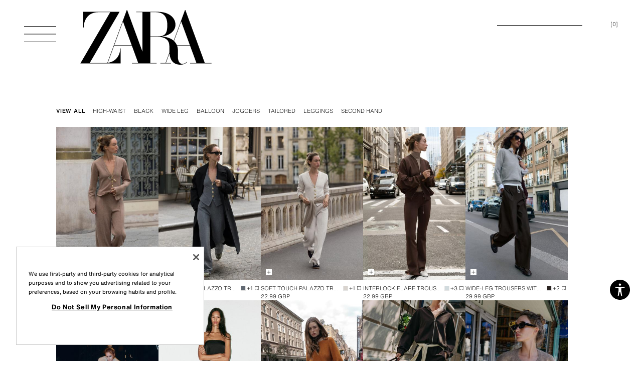

--- FILE ---
content_type: text/css
request_url: https://static.zara.net/stdstatic/7.17.0/js/v2/vendor-v2.css
body_size: 10928
content:
.zds-focus-trap-guard{border:0;clip:rect(0,0,0,0);height:0.0625rem;margin:-0.0625rem;overflow:hidden;padding:0;position:absolute;white-space:nowrap;width:0.0625rem}.zds-focus-trap{display:contents}.zds-accordion-item{--zds-accordion-item-animation-duration: 600ms}.zds-accordion-item__panel{box-sizing:content-box;height:100%;max-height:0;opacity:0;overflow:hidden}.zds-accordion-item__trigger{align-items:center;-webkit-appearance:none;-moz-appearance:none;appearance:none;background:none;border:none;border-radius:0;color:inherit;cursor:inherit;cursor:pointer;display:flex;font-family:inherit;font-size:inherit;line-height:inherit;margin:0;padding:var(--spacing-02) 0;width:100%}[dir=ltr] .zds-accordion-item__trigger{text-align:left}[dir=rtl] .zds-accordion-item__trigger{text-align:right}.zds-accordion-item__trigger:focus-visible{outline:var(--focus-ring-stroke) solid var(--color-focus-ring);outline-offset:var(--focus-ring-offset)}[dir=rtl] .zds-accordion-item__trigger{text-align:right}.zds-accordion-item__icon-wrapper{cursor:pointer;display:flex;height:100%;position:relative;width:0.75rem}[dir=ltr] .zds-accordion-item__icon-wrapper{margin-left:var(--spacing-02)}[dir=rtl] .zds-accordion-item__icon-wrapper{margin-right:var(--spacing-02)}.zds-accordion-item__icon{color:var(--color-content-high);transform:rotate(0);transition-duration:var(--zds-accordion-item-animation-duration);transition-property:transform,opacity;transition-timing-function:ease;width:0.75rem}.zds-accordion-item__icon--less{opacity:0;position:absolute;top:0}[dir=ltr] .zds-accordion-item__icon--less{left:0;transform:rotate(90deg)}[dir=rtl] .zds-accordion-item__icon--less{right:0;transform:rotate(-90deg)}.zds-accordion-item--expanded .zds-accordion-item__icon--plus{opacity:0}[dir=ltr] .zds-accordion-item--expanded .zds-accordion-item__icon--plus{transform:rotate(-90deg)}[dir=rtl] .zds-accordion-item--expanded .zds-accordion-item__icon--plus{transform:rotate(90deg)}.zds-accordion-item--expanded .zds-accordion-item__icon--less{opacity:1;transform:rotate(0)}.zds-accordion-item__title{border:0;font:inherit;font-size:100%;margin:0;padding:0;vertical-align:baseline}.zds-accordion-item__title-text{color:var(--color-content-high);display:inline-block;flex:1;font-size:var(--font-size-label-m);overflow:hidden;line-height:var(--line-height-label-m);letter-spacing:var(--letter-spacing-label-m);text-transform:var(--text-transform-label-m);font-stretch:var(--font-stretch-label-m);font-weight:var(--font-weight-label-m);font-family:var(--font-family-label-m)}.zds-accordion-item--expanded .zds-accordion-item__title-text{font-size:var(--font-size-label-m-highlight);line-height:var(--line-height-label-m-highlight);letter-spacing:var(--letter-spacing-label-m-highlight);text-transform:var(--text-transform-label-m-highlight);font-stretch:var(--font-stretch-label-m-highlight);font-weight:var(--font-weight-label-m-highlight);font-family:var(--font-family-label-m-highlight)}@media screen and (min-width: 120rem){.zds-accordion-item__icon{width:1rem}}:root{--zds-modal-zindex: 1200}.zds-modal{bottom:0;left:0;position:fixed;right:0;top:0;z-index:var(--zds-modal-zindex)}.zds-modal[data-hidden=true]{display:none}:root{--zds-modal-backdrop-zindex: 10}.zds-backdrop{align-items:center;background-color:var(--color-background-overlay-alt);display:flex;height:100%;justify-content:center;opacity:0;position:fixed;top:0;width:100%;z-index:calc(var(--zds-modal-backdrop-zindex) * -1)}[dir=ltr] .zds-backdrop{left:0}[dir=rtl] .zds-backdrop{right:0}.zds-backdrop[data-hidden=false]{opacity:1;z-index:var(--zds-modal-backdrop-zindex)}.zds-action-sheet-backdrop{background-color:var(--color-background-overlay-alt)}.zds-action-sheet-swipeable-container{bottom:0;box-sizing:border-box;max-height:100%;position:fixed;width:100%;z-index:calc(var(--zds-modal-backdrop-zindex) + 1)}[dir=ltr] .zds-action-sheet-swipeable-container{left:0}[dir=rtl] .zds-action-sheet-swipeable-container{right:0}.zds-action-sheet-swipeable-container.zds-action-sheet-swipeable-container--open{overflow-y:auto}.zds-action-sheet__bar{height:var(--spacing-06);position:-webkit-sticky;position:sticky;top:0;width:100%;z-index:1}.zds-action-sheet__bar::after{background-color:var(--color-background-contrast);bottom:0;content:"";display:block;height:0.03125rem;opacity:0.7;position:absolute;top:50%;width:2.5rem}[dir=ltr] .zds-action-sheet__bar::after{left:50%;transform:translateX(-50%)}[dir=rtl] .zds-action-sheet__bar::after{right:50%;transform:translateX(50%)}.zds-action-sheet__content{background-color:var(--color-background-base);padding:var(--spacing-05)}.zds-action-sheet__modal.zds-action-sheet__modal--persistent[data-hidden=true]{display:inherit}.zds-action-sheet__modal.zds-action-sheet__modal--persistent-closed{position:relative}.zds-action-sheet__content.zds-action-sheet--condensed{padding:0}.zds-drop-down-menu{display:inline-block;position:relative}.zds-drop-down-menu__trigger{background:unset;border:none;padding:0}.zds-drop-down-menu__trigger-icon{fill:var(--color-content-high)}.zds-drop-down-menu__trigger-icon:hover{cursor:pointer}.zds-drop-down-menu__trigger:focus .zds-drop-down-menu__trigger-icon{fill:var(--color-content-mid)}.zds-drop-down-menu__menu-wrapper{position:initial;z-index:calc(var(--zds-modal-backdrop-zindex) + 1)}.zds-drop-down-menu__menu-action-sheet{margin:0;padding:var(--spacing-02) var(--spacing-01)}.zds-drop-down-menu__menu{background-color:var(--color-background-base);border:var(--zds-line-width) solid var(--color-content-high);display:none;margin:var(--zds-line-width-negative) 0 0 0;min-width:9.125rem;padding:var(--spacing-02) 0}.zds-drop-down-menu__menu--visible{display:block;z-index:1}.zds-drop-down-menu__menu-item{background:var(--color-background-base);border:none;color:var(--color-content-high);display:block;font-size:var(--font-size-label-m);padding:var(--spacing-03) var(--spacing-04);line-height:var(--line-height-label-m);letter-spacing:var(--letter-spacing-label-m);text-transform:var(--text-transform-label-m);font-stretch:var(--font-stretch-label-m);font-weight:var(--font-weight-label-m);font-family:var(--font-family-label-m)}[dir=ltr] .zds-drop-down-menu__menu-item{text-align:left}[dir=rtl] .zds-drop-down-menu__menu-item{text-align:right}.zds-drop-down-menu__menu-item:focus-visible{outline:var(--focus-ring-stroke) solid var(--color-focus-ring)}.zds-drop-down-menu__menu-item:hover{background:var(--color-background-low);cursor:pointer}.zds-drop-down-menu__menu-item:active{background:var(--color-background-low-alt)}.zds-drop-down-menu__content-row-wrapper{align-items:center;display:flex;flex-flow:row nowrap;gap:var(--spacing-02);justify-content:flex-start}@media screen and (min-width: 48rem){.zds-drop-down-menu__menu-wrapper{position:absolute}.zds-drop-down-menu__menu-item{font-size:var(--font-size-label-m);line-height:var(--line-height-label-m);letter-spacing:var(--letter-spacing-label-m);text-transform:var(--text-transform-label-m);font-stretch:var(--font-stretch-label-m);font-weight:var(--font-weight-label-m);font-family:var(--font-family-label-m)}}.zds-link{color:var(--color-content-high);cursor:pointer;font-size:var(--font-size-body-m);text-decoration:underline;text-underline-offset:var(--spacing-01);transition:-webkit-text-decoration 0.2s ease;transition:text-decoration 0.2s ease;transition:text-decoration 0.2s ease,-webkit-text-decoration 0.2s ease;line-height:var(--line-height-body-m);letter-spacing:var(--letter-spacing-body-m);text-transform:var(--text-transform-body-m);font-stretch:var(--font-stretch-body-m);font-weight:var(--font-weight-body-m);font-family:var(--font-family-body-m)}.zds-link:hover{text-decoration:none}.zds-link:focus-visible{outline:var(--focus-ring-stroke) solid var(--color-focus-ring);outline-offset:var(--focus-ring-offset)}.zds-link--disabled{color:var(--color-content-low);cursor:not-allowed;pointer-events:none}.zds-action-link{-webkit-appearance:none;-moz-appearance:none;appearance:none;background:none;border:none;border-radius:0;box-sizing:border-box;color:var(--color-content-high);cursor:pointer;display:inline-block;font-family:inherit;font-size:var(--font-size-body-m);margin-top:var(--spacing-02);padding:0;text-decoration:none;-webkit-text-decoration-line:underline;text-decoration-line:underline;width:-webkit-fit-content;width:-moz-fit-content;width:fit-content;line-height:var(--line-height-body-m);letter-spacing:var(--letter-spacing-body-m);text-transform:var(--text-transform-body-m);font-stretch:var(--font-stretch-body-m);font-weight:var(--font-weight-body-m)}.zds-button{-webkit-appearance:none;-moz-appearance:none;appearance:none;border:none;border-radius:0;box-sizing:border-box;cursor:pointer;font-family:inherit;font-size:var(--font-size-label-m);max-width:100%;min-height:2.5rem;min-width:10.375rem;overflow:visible;padding:var(--spacing-01) var(--spacing-03);text-decoration:none;width:-webkit-fit-content;width:-moz-fit-content;width:fit-content;line-height:var(--line-height-label-m);letter-spacing:var(--letter-spacing-label-m);text-transform:var(--text-transform-label-m);font-stretch:var(--font-stretch-label-m);font-weight:var(--font-weight-label-m)}.zds-button:focus-visible{outline:var(--focus-ring-stroke) solid var(--color-focus-ring);outline-offset:var(--focus-ring-offset)}.zds-button--flex{align-items:center;display:inline-flex;justify-content:center}.zds-button--disabled{cursor:not-allowed;pointer-events:none}.zds-button--small{min-height:2rem}.zds-button--large{min-height:2.5rem}.zds-button--with-second-line{display:flex;flex-flow:column nowrap;justify-content:center}.zds-button--primary{background:var(--color-background-contrast);color:var(--color-content-inverse)}.zds-button--primary.zds-button--disabled{background:var(--color-background-low);color:var(--color-content-mid)}@media (hover: hover){.zds-button--primary:not(.zds-button--disabled):hover{background:var(--color-background-contrast-alt)}}.zds-button--secondary{background:var(--color-background-base);border:var(--zds-line-width) solid var(--color-content-high);color:var(--color-content-high)}.zds-button--secondary.zds-button--disabled{border-color:var(--color-content-mid);color:var(--color-content-low)}@media (hover: hover){.zds-button--secondary:not(.zds-button--disabled):hover{color:var(--color-content-mid)}}.zds-button--tertiary,.zds-button--tertiary-marginless{background:none;border:none;color:var(--color-content-high)}.zds-button--tertiary-marginless{height:-webkit-min-content;height:min-content;min-width:auto;padding:0}.zds-button--tertiary.zds-button--disabled,.zds-button--tertiary-marginless.zds-button--disabled{background:none;border:none;color:var(--color-content-low)}@media (hover: hover){.zds-button--tertiary-marginless:not(.zds-button--disabled):hover,.zds-button--tertiary:not(.zds-button--disabled):hover{color:var(--color-content-mid)}}.zds-button__first-line{overflow:visible;text-align:center;width:100%}.zds-button__second-line{color:inherit;font-size:var(--font-size-label-xs);overflow:visible;text-align:center;width:100%;line-height:var(--line-height-label-xs);letter-spacing:var(--letter-spacing-label-xs);text-transform:var(--text-transform-label-xs);font-stretch:var(--font-stretch-label-xs);font-weight:var(--font-weight-label-xs);font-family:var(--font-family-label-xs)}@media screen and (min-width: 120rem){.zds-button{min-height:3rem}.zds-button--small{min-height:2.5rem}}.zds-action-cell{--zds-action-cell-icon-x-margin: var(--spacing-02);--zds-action-cell-icon-width: 1rem;align-items:flex-start;display:flex;flex-flow:row wrap;gap:var(--spacing-03);padding:var(--spacing-02) 0}.zds-action-cell__column{display:flex;flex:1;flex-flow:column}.zds-action-cell__title{font-size:var(--font-size-label-m);overflow-wrap:break-word;word-break:normal;line-height:var(--line-height-label-m);letter-spacing:var(--letter-spacing-label-m);text-transform:var(--text-transform-label-m);font-stretch:var(--font-stretch-label-m);font-weight:var(--font-weight-label-m);font-family:var(--font-family-label-m)}.zds-action-cell__description{font-size:var(--font-size-body-m);margin-top:var(--spacing-01);overflow-wrap:break-word;word-break:normal;line-height:var(--line-height-body-m);letter-spacing:var(--letter-spacing-body-m);text-transform:var(--text-transform-body-m);font-stretch:var(--font-stretch-body-m);font-weight:var(--font-weight-body-m);font-family:var(--font-family-body-m)}.zds-action-cell__slot{margin-top:var(--spacing-02);width:100%}.zds-action-cell__icon-wrapper{display:flex;flex-flow:column nowrap;justify-content:center}[dir=ltr] .zds-action-cell__icon-wrapper{margin-right:var(--spacing-02)}[dir=rtl] .zds-action-cell__icon-wrapper{margin-left:var(--spacing-02)}.zds-action-cell__actions-wrapper{align-self:flex-start}.zds-action-cell--disabled{color:var(--color-content-low);cursor:not-allowed;pointer-events:none}.zds-action-cell__action-icon{background-color:transparent;border:none;cursor:pointer;margin:-0.375rem;padding:0.375rem}.zds-action-cell--disabled .zds-action-cell__action-icon,.zds-action-cell--disabled .zds-action-link{color:var(--color-content-low);cursor:not-allowed}.zds-action-cell__more-option-button{background-color:transparent;border:none;cursor:pointer;margin:-0.375rem;padding:0.375rem}.zds-action-cell--disabled .zds-action-cell__more-option-button,.zds-action-cell--disabled .zds-action-cell__actions-wrapper--icon-action,.zds-action-cell--disabled .zds-action-cell__icon-wrapper{cursor:not-allowed;fill:var(--color-content-low)}.zds-action-cell__more-option-button:focus-visible{outline:var(--focus-ring-stroke) solid var(--color-focus-ring);outline-offset:var(--focus-ring-offset)}.zds-action-cell__action-icon:focus-visible{outline:var(--focus-ring-stroke) solid var(--color-focus-ring);outline-offset:var(--focus-ring-offset)}.zds-action-cell__action-icon>*{height:1rem;width:1rem}.zds-action-link:focus-visible{outline:var(--focus-ring-stroke) solid var(--color-focus-ring);outline-offset:var(--focus-ring-offset)}.zds-alert-banner{width:100%}.zds-alert-banner__content{display:flex;flex-flow:column nowrap;gap:var(--spacing-02);padding:var(--spacing-03) var(--spacing-04)}.zds-alert-banner__content--with-top-divider{border-top:0.03125rem solid var(--color-background-low-alt)}.zds-alert-banner__content--with-bottom-divider{border-bottom:0.03125rem solid var(--color-background-low-alt)}.zds-alert-banner__content--low{padding:var(--spacing-03) 0}.zds-alert-banner__content.zds-alert-banner__content--high,.zds-alert-banner__content.zds-alert-banner__content--general{color:var(--color-content-high)}.zds-alert-banner__content--general.zds-alert-banner__content--high{background-color:var(--color-background-low)}.zds-alert-banner__content--informative.zds-alert-banner__content--high{background-color:var(--color-semantic-info-low)}.zds-alert-banner__content--informative.zds-alert-banner__content--low{color:var(--color-semantic-info-high)}.zds-alert-banner__content--warning.zds-alert-banner__content--high{background-color:var(--color-semantic-warning-low)}.zds-alert-banner__content--warning.zds-alert-banner__content--low{color:var(--color-semantic-warning-high)}.zds-alert-banner__content--error.zds-alert-banner__content--high{background-color:var(--color-semantic-danger-low)}.zds-alert-banner__content--error.zds-alert-banner__content--low{color:var(--color-semantic-danger-high)}.zds-alert-banner__content--success.zds-alert-banner__content--high{background-color:var(--color-semantic-success-low)}.zds-alert-banner__content--success.zds-alert-banner__content--low{color:var(--color-semantic-success-high)}.zds-alert-banner__icon{flex-shrink:0;height:1rem;transform:translateY(-0.0625rem);width:1rem}.zds-alert-banner__content--high .zds-alert-banner__icon{fill:var(--color-content-high)}.zds-alert-banner__content--informative.zds-alert-banner__content--low .zds-alert-banner__icon{fill:var(--color-semantic-info-high)}.zds-alert-banner__content--warning.zds-alert-banner__content--low .zds-alert-banner__icon{fill:var(--color-semantic-warning-high)}.zds-alert-banner__content--error.zds-alert-banner__content--low .zds-alert-banner__icon{fill:var(--color-semantic-danger-high)}.zds-alert-banner__content--success.zds-alert-banner__content--low .zds-alert-banner__icon{fill:var(--color-semantic-success-high)}.zds-alert-banner__message{align-items:flex-start;display:flex;flex-flow:row nowrap;font-size:var(--font-size-body-m);gap:0.5625rem;overflow-wrap:break-word;word-break:normal;line-height:var(--line-height-body-m);letter-spacing:var(--letter-spacing-body-m);text-transform:var(--text-transform-body-m);font-stretch:var(--font-stretch-body-m);font-weight:var(--font-weight-body-m);font-family:var(--font-family-body-m)}.zds-alert-banner__content--low .zds-alert-banner__message{font-size:var(--font-size-body-m);line-height:var(--line-height-body-m);letter-spacing:var(--letter-spacing-body-m);text-transform:var(--text-transform-body-m);font-stretch:var(--font-stretch-body-m);font-weight:var(--font-weight-body-m);font-family:var(--font-family-body-m)}.zds-alert-banner__action{font-size:var(--font-size-body-m);line-height:var(--line-height-body-m);letter-spacing:var(--letter-spacing-body-m);text-transform:var(--text-transform-body-m);font-stretch:var(--font-stretch-body-m);font-weight:var(--font-weight-body-m);font-family:var(--font-family-body-m)}[dir=ltr] .zds-alert-banner__action--with-icon{margin-left:1.625rem}[dir=rtl] .zds-alert-banner__action--with-icon{margin-right:1.625rem}@media screen and (min-width: 120rem){.zds-alert-banner__icon{height:1.25rem;width:1.25rem}[dir=ltr] .zds-alert-banner__action--with-icon{margin-left:1.875rem}[dir=rtl] .zds-alert-banner__action--with-icon{margin-right:1.875rem}}.zds-dialog-title{font-size:var(--font-size-title-m);line-height:var(--line-height-title-m);letter-spacing:var(--letter-spacing-title-m);text-transform:var(--text-transform-title-m);font-stretch:var(--font-stretch-title-m);font-weight:var(--font-weight-title-m);font-family:var(--font-family-title-m)}.zds-dialog-header-actions .zds-button{width:-webkit-fit-content;width:-moz-fit-content;width:fit-content}.zds-dialog-header{align-items:center;background-color:var(--color-background-base);display:grid;font-size:var(--font-size-title-m);gap:var(--spacing-07);grid-template-columns:1fr auto;grid-template-rows:auto auto;overflow-wrap:break-word;position:-webkit-sticky;position:sticky;top:0;width:100%;word-break:normal;line-height:var(--line-height-title-m);letter-spacing:var(--letter-spacing-title-m);text-transform:var(--text-transform-title-m);font-stretch:var(--font-stretch-title-m);font-weight:var(--font-weight-title-m);font-family:var(--font-family-title-m)}.zds-dialog-header .zds-dialog-arrow-button,.zds-dialog-header .zds-dialog-close-button{grid-column:1;grid-row:1;justify-self:start}.zds-dialog-header .zds-dialog-header-actions{grid-column:2;grid-row:1;justify-self:end}.zds-dialog-header .zds-dialog-title{grid-column:1 / -1;grid-row:2;justify-self:start;width:100%}@media screen and (min-width: 64rem){.zds-dialog-header{gap:0;grid-template-columns:auto 1fr auto auto;grid-template-rows:auto;width:auto}.zds-dialog-header .zds-dialog-arrow-button{grid-column:1;grid-row:1}[dir=ltr] .zds-dialog-header .zds-dialog-arrow-button{margin-right:var(--spacing-04)}[dir=rtl] .zds-dialog-header .zds-dialog-arrow-button{margin-left:var(--spacing-04)}.zds-dialog-title{justify-self:start}.zds-dialog-header .zds-dialog-title{grid-column:2;grid-row:1}.zds-dialog-header .zds-dialog-header-actions{grid-column:3;grid-row:1;margin:0 0.3125rem}.zds-dialog-header .zds-dialog-close-button{grid-column:4;grid-row:1}.zds-dialog-header~.zds-dialog-close-button~.zds-dialog-header-actions{grid-column:4;grid-row:1}[dir=rtl] .zds-dialog-header{flex:none}}.zds-dialog-content{flex:1;font-size:var(--font-size-body-l);-ms-overflow-style:none;overflow-wrap:break-word;overflow-y:scroll;scrollbar-width:none;transition-duration:0.2s;transition-property:border-color;word-break:normal;line-height:var(--line-height-body-l);letter-spacing:var(--letter-spacing-body-l);text-transform:var(--text-transform-body-l);font-stretch:var(--font-stretch-body-l);font-weight:var(--font-weight-body-l);font-family:var(--font-family-body-l)}.zds-dialog-content::-webkit-scrollbar{height:0;width:0}@media screen and (min-width: 64rem){.zds-dialog-content:last-child:not(.zds-drawer-content){margin-bottom:var(--spacing-05)}}.zds-dialog-icon-button{-webkit-appearance:none;-moz-appearance:none;appearance:none;background:none;border:none;cursor:pointer;height:1.5rem;margin:-0.375rem;padding:0.375rem;width:1.5rem}.zds-dialog-icon-button:focus-visible{outline:var(--focus-ring-stroke) solid var(--color-focus-ring);outline-offset:var(--focus-ring-offset)}@media screen and (min-width: 64rem){[dir=ltr] .zds-dialog-close-button{margin:0 0 0 auto}[dir=rtl] .zds-dialog-close-button{margin:0 auto 0 0}[dir=rtl] .zds-dialog-close-button{margin:0 auto 0 0}}[dir=rtl] .zds-dialog-arrow-button{transform:rotate(180deg)}.zds-dialog-actions{display:flex;gap:var(--spacing-05);justify-content:flex-end;padding-bottom:var(--spacing-05)}.zds-dialog-actions .zds-button{flex-grow:1;min-width:0;width:100%}.zds-dialog-actions--single{justify-content:center}.zds-dialog-actions--single .zds-button{flex-grow:initial;min-width:10.375rem;width:auto}@media screen and (min-width: 64rem){.zds-dialog-actions--single{justify-content:flex-end}.zds-dialog-actions .zds-button{flex-grow:initial;min-width:10.375rem;width:auto}}.zds-dialog{align-items:center;display:flex;height:100%;justify-content:center}.zds-dialog__wrapper{background-color:var(--color-background-base);display:flex;flex-direction:column;gap:var(--spacing-05);height:100%;max-height:100vh;max-width:100vw;-webkit-overflow-scrolling:touch;overflow-x:hidden;overflow-y:auto;padding:var(--spacing-05) var(--spacing-05) 0 var(--spacing-05);position:relative;width:100%;z-index:15}.zds-dialog__focus-trap{flex-grow:1;height:100%}@media screen and (min-width: 64rem){.zds-dialog__focus-trap{flex-grow:0;height:initial}.zds-dialog__wrapper{border:var(--zds-line-width) solid var(--color-content-high);margin:3rem 0;max-height:calc(100vh - 3rem)}.zds-dialog--size-s .zds-dialog__wrapper{width:24.5625rem}.zds-dialog--size-m .zds-dialog__wrapper{width:36rem}.zds-dialog--size-l .zds-dialog__wrapper{width:50rem}}@media screen and (min-width: 120rem){.zds-dialog--size-s .zds-dialog__wrapper{width:32rem}.zds-dialog--size-m .zds-dialog__wrapper{width:41rem}.zds-dialog--size-l .zds-dialog__wrapper{width:62.5rem}}.zds-dialog__wrapper.zds-alert-dialog{border:var(--zds-line-width) solid var(--color-content-high);gap:0;height:auto;width:calc(100vw - 2 * var(--spacing-05))}.zds-alert-dialog__header{font-size:var(--font-size-title-m);gap:0;line-height:var(--line-height-title-m);letter-spacing:var(--letter-spacing-title-m);text-transform:var(--text-transform-title-m);font-stretch:var(--font-stretch-title-m);font-weight:var(--font-weight-title-m);font-family:var(--font-family-title-m)}.zds-alert-dialog--emphasis .zds-alert-dialog__header{align-items:center;display:flex;justify-content:center}.zds-alert-dialog__focus-trap{display:flex;flex-flow:column nowrap;flex-grow:0;justify-content:center;margin:0 var(--spacing-05)}.zds-alert-dialog__content{font-size:var(--font-size-body-l);margin-top:var(--spacing-02);line-height:var(--line-height-body-l);letter-spacing:var(--letter-spacing-body-l);text-transform:var(--text-transform-body-l);font-stretch:var(--font-stretch-body-l);font-weight:var(--font-weight-body-l);font-family:var(--font-family-body-l)}.zds-alert-dialog--emphasis .zds-alert-dialog__content{text-align:center}.zds-alert-dialog__actions{flex-direction:row-reverse;margin-top:var(--spacing-05)}.zds-alert-dialog__title,.zds-alert-dialog__description{font:inherit;font-size:100%;margin:0;padding:0;vertical-align:initial}.zds-alert-dialog__actions .zds-button{min-width:unset;width:100%}.zds-alert-dialog__slot{margin-top:var(--spacing-05)}@media screen and (min-width: 48rem){.zds-dialog__wrapper.zds-alert-dialog{width:22.5rem}}@media screen and (min-width: 120rem){.zds-dialog__wrapper.zds-alert-dialog{width:32.5rem}}.zds-input-base{box-sizing:border-box;display:grid;grid-template:"input endslot" "border border" "slot slot";grid-template-columns:1fr auto;padding-top:var(--input-base-padding-top);position:relative;width:-webkit-fit-content;width:-moz-fit-content;width:fit-content;z-index:0}.zds-input-base--disabled{pointer-events:none}.zds-input-base--full-width{width:100%}.zds-input-base__input{-webkit-appearance:none;-moz-appearance:none;appearance:none;background:none;border:none;border-radius:0;box-shadow:none;color:var(--color-content-high);font-size:var(--font-size-body-l);grid-area:input;height:var(--input-base-input-height);outline:none;padding:0;width:100%;line-height:var(--line-height-body-l);letter-spacing:var(--letter-spacing-body-l);text-transform:var(--text-transform-body-l);font-stretch:var(--font-stretch-body-l);font-weight:var(--font-weight-body-l);font-family:var(--font-family-body-l)}.zds-input-base__label{color:var(--color-content-mid);font-size:var(--font-size-label-m);max-width:100%;overflow:hidden;position:absolute;text-overflow:ellipsis;top:1.625rem;transition:all 0.2s ease-out;white-space:nowrap;z-index:-1;line-height:var(--line-height-label-m);letter-spacing:var(--letter-spacing-label-m);text-transform:var(--text-transform-label-m);font-stretch:var(--font-stretch-label-m);font-weight:var(--font-weight-label-m);font-family:var(--font-family-label-m)}[dir=ltr] .zds-input-base__label{left:0;transform-origin:left top}[dir=rtl] .zds-input-base__label{right:0;transform-origin:right top}.zds-input-base__end-slot{align-items:center;align-self:self-end;grid-area:endslot;justify-self:end;margin-bottom:0.09375rem}.zds-input-base__border{background:var(--zds-input-base-state-color, var(--zds-input-base-focus-color, var(--color-content-mid)));grid-area:border;height:var(--zds-line-width);margin-top:0.09375rem}.zds-input-base__input:disabled{cursor:not-allowed}.zds-input-base__input:focus~*{--zds-input-base-focus-color: var(--color-content-high)}.zds-input-base--has-error .zds-input-base__input~*,.zds-form--validated .zds-input-base__input:invalid~*{--zds-input-base-state-color: var(--color-semantic-danger-high);--zds-input-base-error-display: block}.zds-input-base__label--focused,.zds-input-base__label--has-content,.zds-input-base.zds-input-base--has-placeholder .zds-input-base__label,.zds-input-base:has(.zds-select-field__input) .zds-input-base__label{font-size:var(--font-size-label-s);top:0.5rem;line-height:var(--line-height-label-s);letter-spacing:var(--letter-spacing-label-s);text-transform:var(--text-transform-label-s);font-stretch:var(--font-stretch-label-s);font-weight:var(--font-weight-label-s);font-family:var(--font-family-label-s)}.zds-input-base__label-optional{color:var(--color-content-mid);font-size:var(--font-size-body-s);text-transform:capitalize;line-height:var(--line-height-body-s);letter-spacing:var(--letter-spacing-body-s);font-stretch:var(--font-stretch-body-s);font-weight:var(--font-weight-body-s);font-family:var(--font-family-body-s)}[dir=ltr] .zds-input-base__label-optional{margin-left:var(--spacing-02)}[dir=rtl] .zds-input-base__label-optional{margin-right:var(--spacing-02)}.zds-input-base__label-optional::before{content:"("}.zds-input-base__label-optional::after{content:")"}.zds-input-base__slot{--zds-input-base-error-display: none;grid-area:slot;margin-top:0.25rem}.zds-input-base__input--keyboard-focus:focus-visible~.zds-input-base__border{background:var(--color-focus-ring);grid-area:border;height:var(--focus-ring-stroke);margin-top:0}.zds-autocomplete-not-found{font-size:var(--font-size-label-m);margin-top:var(--spacing-02);padding:var(--spacing-03) var(--spacing-04);line-height:var(--line-height-label-m);letter-spacing:var(--letter-spacing-label-m);text-transform:var(--text-transform-label-m);font-stretch:var(--font-stretch-label-m);font-weight:var(--font-weight-label-m);font-family:var(--font-family-label-m)}.zds-autocomplete-menu__modal{height:-webkit-fit-content;height:-moz-fit-content;height:fit-content;width:-webkit-fit-content;width:-moz-fit-content;width:fit-content}.zds-autocomplete-menu{background:var(--color-background-base);border:var(--zds-line-width) solid var(--color-content-low);margin-top:0.125rem}.zds-autocomplete-list-item{-webkit-appearance:none;-moz-appearance:none;appearance:none;background:none;border:none;cursor:pointer;list-style:none;padding:var(--spacing-04) var(--spacing-04) var(--spacing-03);width:100%}.zds-autocomplete-list-item--selected{background:var(--color-background-low-alt)}.zds-autocomplete-list-item--highlighted{background:var(--color-background-low)}@media screen and (min-width: 120rem){.zds-autocomplete-list-item{padding:var(--spacing-03) var(--spacing-04)}}.zds-autocomplete-list{list-style:none;margin:0;max-height:17.5rem;overflow:auto;padding:0}@media screen and (min-width: 120rem){.zds-autocomplete-list{max-height:21.5rem}}.zds-container-docked{bottom:0;display:block;position:fixed;width:100%;z-index:2}[dir=ltr] .zds-container-docked{left:0}[dir=rtl] .zds-container-docked{right:0}.zds-container-docked__container{background-color:var(--color-background-base);display:block;padding:0 var(--spacing-05) var(--spacing-05) var(--spacing-05);width:100%}.zds-container-docked---parent-fixed{margin-top:auto;position:-webkit-sticky;position:sticky}.zds-button-docked{display:flex;gap:var(--spacing-05);padding:var(--spacing-05)}.zds-button-docked .zds-button{width:initial}.zds-button-docked--direction-column{align-items:center;flex-direction:column}.zds-button-docked--direction-row{flex-direction:row;justify-content:center}.zds-button-docked--multiple-actions.zds-button-docked--direction-column{align-items:unset}.zds-button-docked--multiple-actions.zds-button-docked--direction-row{justify-content:unset}.zds-button-docked--multiple-actions .zds-button{flex-grow:1;min-width:0;width:100%}@media screen and (min-width: 120rem){.zds-button-docked{padding:var(--spacing-05) var(--spacing-09)}}.zds-cell-list{list-style-type:none;margin:0;padding:0}.zds-cell-list--dividers .zds-cell:not(:first-of-type){border-top:var(--zds-line-width) solid var(--color-content-high)}.zds-checkbox-label{font-size:var(--font-size-body-m);line-height:var(--line-height-body-m);letter-spacing:var(--letter-spacing-body-m);text-transform:var(--text-transform-body-m);font-stretch:var(--font-stretch-body-m);font-weight:var(--font-weight-body-m);font-family:var(--font-family-body-m)}[dir=ltr] .zds-checkbox-label{margin-left:var(--spacing-02)}[dir=rtl] .zds-checkbox-label{margin-right:var(--spacing-02)}.zds-checkbox-input{border:none}.zds-checkbox-icon{height:var(--zds-checkbox-icon-size);width:var(--zds-checkbox-icon-size)}.zds-checkbox-control{padding-top:var(--spacing-00)}.zds-checkbox--disabled .zds-checkbox-icon{fill:var(--color-content-low)}.zds-checkbox-icon.zds-checkbox-icon--checked,.zds-checkbox-icon.zds-checkbox-icon--unchecked{display:none}.zds-checkbox-input:checked~.zds-checkbox-control .zds-checkbox-icon.zds-checkbox-icon--checked{display:block}.zds-checkbox-input:not(:checked)~.zds-checkbox-control .zds-checkbox-icon.zds-checkbox-icon--unchecked{display:block}.zds-checkbox{--zds-checkbox-icon-size: 0.75rem;cursor:pointer;display:flex;width:100%}.zds-checkbox:has(:focus-visible){outline:var(--focus-ring-stroke) solid var(--color-focus-ring);outline-offset:var(--focus-ring-offset)}.zds-checkbox--disabled{color:var(--color-content-low);cursor:not-allowed}.zds-checkbox-group{list-style:none;margin:0;padding:0;vertical-align:baseline}.zds-checkbox-group__item:not(:first-child){margin-top:var(--spacing-04)}.zds-divider{-webkit-appearance:none;-moz-appearance:none;appearance:none;background-color:var(--color-content-high);border:none;height:0.03125rem;margin:0;padding:0;width:100%}@media screen and (min-width: 120rem){.zds-divider{height:0.0625rem}}.zds-drawer-title{font-size:var(--font-size-title-m);margin:var(--spacing-07) 0 0 0;line-height:var(--line-height-title-m);letter-spacing:var(--letter-spacing-title-m);text-transform:var(--text-transform-title-m);font-stretch:var(--font-stretch-title-m);font-weight:var(--font-weight-title-m);font-family:var(--font-family-title-m)}.zds-drawer-subtitle{font-size:var(--font-size-body-m);margin-top:var(--spacing-02);line-height:var(--line-height-body-m);letter-spacing:var(--letter-spacing-body-m);text-transform:var(--text-transform-body-m);font-stretch:var(--font-stretch-body-m);font-weight:var(--font-weight-body-m);font-family:var(--font-family-body-m)}.zds-drawer-header{display:grid;grid-template-columns:1fr 1fr;grid-template-rows:auto auto auto;position:-webkit-sticky;position:sticky;top:0}.zds-drawer-header .zds-drawer-back-button,.zds-drawer-header .zds-drawer-close-button{grid-column:1;grid-row:1;justify-self:start}.zds-drawer-header .zds-drawer-header-actions{grid-column:2;grid-row:1;justify-self:end}.zds-drawer-header .zds-drawer-title{grid-column:1 / -1;grid-row:2;justify-self:start;width:100%}.zds-drawer-subtitle{grid-column:1 / -1;grid-row:3;justify-self:start}@media screen and (min-width: 64rem){.zds-drawer-header .zds-drawer-back-button{grid-column:1;grid-row:1}[dir=ltr] .zds-drawer-header .zds-drawer-back-button{margin-right:var(--spacing-04)}[dir=rtl] .zds-drawer-header .zds-drawer-back-button{margin-left:var(--spacing-04)}.zds-drawer-header .zds-drawer-close-button{grid-column:2;grid-row:1}[dir=ltr] .zds-drawer-header .zds-drawer-close-button{margin-right:var(--spacing-04)}[dir=rtl] .zds-drawer-header .zds-drawer-close-button{margin-left:var(--spacing-04)}.zds-drawer-header .zds-drawer-close-button~.zds-drawer-header-actions{grid-column:1;grid-row:1;justify-self:start}}.zds-drawer-content{margin:var(--spacing-05) -0.5rem 0;padding:0 var(--spacing-02)}.zds-drawer-actions{border-left:none;border-right:none;display:flex;justify-content:center;margin-top:var(--spacing-05);padding-bottom:var(--spacing-05);padding-left:0;padding-right:0}.zds-drawer-actions:not(.zds-drawer-actions--single) .zds-button{width:100%}.zds-drawer-actions .zds-drawer-actions--single .zds-button{min-width:10.375rem;width:auto}.zds-drawer{--zds-drawer-content-x-margin: var(--spacing-05);--zds-drawer-icon-margin: 1rem;justify-content:flex-end}.zds-drawer--bottom{justify-content:center;width:100%}.zds-drawer--top{justify-content:center;width:100%}.zds-drawer__container{background:var(--color-background-base);border:none;display:flex;flex-flow:column nowrap;gap:0;height:100%;margin-top:0;position:relative;width:100%;z-index:calc(var(--zds-modal-backdrop-zindex) + 1)}[dir=ltr] .zds-drawer__container{margin-left:auto}[dir=rtl] .zds-drawer__container{margin-right:auto}.zds-drawer__content{display:flex;width:100%}.zds-drawer--right .zds-drawer__content{justify-content:flex-end}.zds-drawer--left .zds-drawer__content{justify-content:flex-start}.zds-dialog__focus-trap.zds-drawer__content{height:100%}.zds-dialog__wrapper.zds-drawer__container{margin:0;max-height:100%}@media screen and (min-width: 64rem){.zds-drawer{--zds-drawer-icon-margin: 1.5rem}.zds-dialog__focus-trap.zds-drawer__content{flex-grow:0}.zds-drawer__container.zds-drawer--size-s{width:24.5625rem}.zds-drawer__container.zds-drawer--size-m{width:27rem}.zds-drawer__container.zds-drawer--size-l{width:35rem}.zds-drawer__container.zds-drawer--size-xl{width:100%}}@media screen and (min-width: 80rem){.zds-drawer__container.zds-drawer--size-xl{width:80%}}@media screen and (min-width: 120rem){.zds-drawer__container.zds-drawer--size-s{width:30rem}.zds-drawer__container.zds-drawer--size-m{width:43rem}.zds-drawer__container.zds-drawer--size-l{width:55.5rem}}.zds-empty-state{line-height:1;margin:var(--spacing-12) 0}.zds-empty-state--align-center{text-align:center}[dir=ltr] .zds-empty-state--align-left{text-align:left}[dir=rtl] .zds-empty-state--align-left{text-align:right}.zds-empty-state__title{font-size:var(--font-size-label-m);margin-top:var(--spacing-04);line-height:var(--line-height-label-m);letter-spacing:var(--letter-spacing-label-m);text-transform:var(--text-transform-label-m);font-stretch:var(--font-stretch-label-m);font-weight:var(--font-weight-label-m);font-family:var(--font-family-label-m)}.zds-empty-state--with-description .zds-empty-state__title{font-size:var(--font-size-label-m);line-height:var(--line-height-label-m);letter-spacing:var(--letter-spacing-label-m);text-transform:var(--text-transform-label-m);font-stretch:var(--font-stretch-label-m);font-weight:var(--font-weight-label-m);font-family:var(--font-family-label-m)}.zds-empty-state__description{font-size:var(--font-size-body-m);margin-top:var(--spacing-02);line-height:var(--line-height-body-m);letter-spacing:var(--letter-spacing-body-m);text-transform:var(--text-transform-body-m);font-stretch:var(--font-stretch-body-m);font-weight:var(--font-weight-body-m);font-family:var(--font-family-body-m)}.zds-textarea-field__input{min-width:10rem;resize:none}.zds-select-field__input{background-color:var(--color-background-base)}[dir=ltr] .zds-select-field__input{padding-right:calc(0.75rem + var(--spacing-01))}[dir=rtl] .zds-select-field__input{padding-left:calc(0.75rem + var(--spacing-01))}.zds-select-field__adorment{pointer-events:none;position:absolute;top:calc(var(--input-base-padding-top) + (var(--input-base-input-height) / 2));transform:translateY(-50%)}[dir=ltr] .zds-select-field__adorment{right:var(--spacing-01);right:0}[dir=rtl] .zds-select-field__adorment{left:var(--spacing-01);left:0}.zds-select-field__arrow{height:0.75rem;width:0.75rem}.zds-input-base__input:disabled+.zds-input-base__end-slot .zds-select-field__arrow{visibility:hidden}.zds-password-field__password-visibility-button{align-items:center;-webkit-appearance:none;-moz-appearance:none;appearance:none;background:none;border:none;cursor:pointer;display:flex;height:1.5rem;margin:-0.1875rem 0 0;padding:0;width:1.5rem}.zds-password-field__password-visibility-icon{height:1.25rem;margin:auto;margin-bottom:0.0625rem;width:1.25rem}.zds-password-field__password-visibility-button:focus-visible{outline:var(--focus-ring-stroke) solid var(--color-focus-ring)}.zds-input-base__input:not(.zds-input-base__input--has-content)+.zds-input-base__end-slot .zds-password-field__password-visibility-button{opacity:0;visibility:hidden}.zds-form-control-help{font-size:var(--font-size-body-l);line-height:var(--line-height-body-l);letter-spacing:var(--letter-spacing-body-l);text-transform:var(--text-transform-body-l);font-stretch:var(--font-stretch-body-l);font-weight:var(--font-weight-body-l);font-family:var(--font-family-body-l)}.zds-form-control-error{color:var(--zds-input-base-state-color);display:var(--zds-input-base-error-display);font-size:var(--font-size-body-l);line-height:var(--line-height-body-l);letter-spacing:var(--letter-spacing-body-l);text-transform:var(--text-transform-body-l);font-stretch:var(--font-stretch-body-l);font-weight:var(--font-weight-body-l);font-family:var(--font-family-body-l)}.zds-form-control .zds-error-message{display:none}.zds-form-control .zds-input-base:invalid+.zds-error-message{color:var(--color-semantic-error);display:block}.zds-informative-cell{display:grid;grid-template-columns:auto 1fr;padding:var(--spacing-03) 0}.zds-informative-cell__column{align-self:center;grid-column:2}.zds-informative-cell__title{font-size:var(--font-size-label-m);line-height:var(--line-height-label-m);letter-spacing:var(--letter-spacing-label-m);text-transform:var(--text-transform-label-m);font-stretch:var(--font-stretch-label-m);font-weight:var(--font-weight-label-m);font-family:var(--font-family-label-m)}.zds-informative-cell__description{font-size:var(--font-size-body-m);margin-top:var(--spacing-01);line-height:var(--line-height-body-m);letter-spacing:var(--letter-spacing-body-m);text-transform:var(--text-transform-body-m);font-stretch:var(--font-stretch-body-m);font-weight:var(--font-weight-body-m);font-family:var(--font-family-body-m)}.zds-informative-cell__slot{grid-column:span 2;margin-top:var(--spacing-02)}.zds-informative-cell__icon-wrapper{display:flex;flex-flow:column nowrap}[dir=ltr] .zds-informative-cell__icon-wrapper{margin-right:var(--spacing-02)}[dir=rtl] .zds-informative-cell__icon-wrapper{margin-left:var(--spacing-02)}.zds-carousel-accessibility-mouse-navigation-region{background-color:transparent;border:none;position:absolute;z-index:1}.zds-carousel-accessibility-mouse-navigation-region[aria-disabled=true]{pointer-events:none}.zds-carousel-accessibility-mouse-navigation-region--left{height:100%;top:0;width:var(--spacing-07)}[dir=ltr] .zds-carousel-accessibility-mouse-navigation-region--left{left:0}[dir=rtl] .zds-carousel-accessibility-mouse-navigation-region--left{right:0}.zds-carousel-accessibility-mouse-navigation-region--right{height:100%;top:0;width:var(--spacing-07)}[dir=ltr] .zds-carousel-accessibility-mouse-navigation-region--right{right:0}[dir=rtl] .zds-carousel-accessibility-mouse-navigation-region--right{left:0}.zds-carousel-accessibility-mouse-navigation-region--top{height:var(--spacing-07);top:0;width:100%}[dir=ltr] .zds-carousel-accessibility-mouse-navigation-region--top{left:0}[dir=rtl] .zds-carousel-accessibility-mouse-navigation-region--top{right:0}.zds-carousel-accessibility-mouse-navigation-region--bottom{bottom:0;height:var(--spacing-07);width:100%}[dir=ltr] .zds-carousel-accessibility-mouse-navigation-region--bottom{left:0}[dir=rtl] .zds-carousel-accessibility-mouse-navigation-region--bottom{right:0}.zds-carousel-accessibility-navigation-arrow{align-items:center;background:var(--color-background-base);border:none;border-radius:0;cursor:pointer;display:flex;height:1rem;justify-content:center;margin:0;opacity:0;padding:0;pointer-events:none;position:absolute;width:1rem;z-index:2}.zds-carousel-accessibility-navigation-arrow:focus-visible{opacity:1;pointer-events:auto}.zds-carousel-accessibility-navigation-arrow[aria-disabled=true] .zds-carousel-accessibility-navigation-arrow__icon{fill:var(--color-content-low)}.zds-carousel-accessibility-navigation-arrow--left{top:50%;transform:translateY(-50%)}[dir=ltr] .zds-carousel-accessibility-navigation-arrow--left{left:0.5rem}[dir=rtl] .zds-carousel-accessibility-navigation-arrow--left{right:0.5rem}.zds-carousel-accessibility-navigation-arrow--right{top:50%}[dir=ltr] .zds-carousel-accessibility-navigation-arrow--right{right:0.5rem;transform:rotate(180deg) translateY(50%)}[dir=rtl] .zds-carousel-accessibility-navigation-arrow--right{left:0.5rem;transform:rotate(-180deg) translateY(50%)}.zds-carousel-accessibility-navigation-arrow--top{top:0.75rem}[dir=ltr] .zds-carousel-accessibility-navigation-arrow--top{left:50%;transform:rotate(90deg) translateX(-50%)}[dir=rtl] .zds-carousel-accessibility-navigation-arrow--top{right:50%;transform:rotate(-90deg) translateX(50%)}.zds-carousel-accessibility-navigation-arrow--bottom{bottom:0.75rem}[dir=ltr] .zds-carousel-accessibility-navigation-arrow--bottom{left:50%;transform:rotate(-90deg) translateX(-50%)}[dir=rtl] .zds-carousel-accessibility-navigation-arrow--bottom{right:50%;transform:rotate(90deg) translateX(50%)}[dir=rtl] .zds-carousel-accessibility-navigation-arrow--left{transform:rotate(180deg) translateY(50%)}[dir=rtl] .zds-carousel-accessibility-navigation-arrow--right{transform:rotate(0deg) translateY(-50%)}[dir=rtl] .zds-carousel-accessibility-navigation-arrow--top{transform:rotate(90deg) translateX(50%)}[dir=rtl] .zds-carousel-accessibility-navigation-arrow--bottom{transform:rotate(-90deg) translateX(50%)}.zds-carousel-container{height:100%;position:relative;width:100%}.zds-carousel-content{display:flex;height:100%;position:relative;width:100%}.zds-carousel-content:where(ul){list-style:none;margin:0;padding:0}.zds-carousel-item:where(li){list-style:none}.zds-carousel-content--horizontal{flex-direction:row}.zds-carousel-content--vertical{flex-direction:column}.zds-carousel-content--with-space-between .zds-carousel-content--vertical .zds-carousel-item:not(:last-child){padding-bottom:var(--zds-carousel-space-between-items)}.zds-carousel-content--with-space-between .zds-carousel-content--horizontal .zds-carousel-item:not(:last-child){-webkit-padding-end:var(--zds-carousel-space-between-items);padding-inline-end:var(--zds-carousel-space-between-items)}.zds-carousel{position:relative;width:100%}.zds-carousel:where(ul){list-style:none;margin:0;padding:0}.zds-nav-row__list-item{color:var(--color-content-high);cursor:pointer;flex:0 0 auto;font-size:var(--font-size-label-m);min-height:1.5rem;line-height:var(--line-height-label-m);letter-spacing:var(--letter-spacing-label-m);text-transform:var(--text-transform-label-m);font-stretch:var(--font-stretch-label-m);font-weight:var(--font-weight-label-m);font-family:var(--font-family-label-m)}.zds-nav-row__list-item-wrapper{align-items:center;background:inherit;color:inherit;cursor:inherit;display:flex;font-family:inherit;font-size:inherit;font-stretch:inherit;font-weight:inherit;height:100%;justify-content:center;letter-spacing:inherit;line-height:inherit;text-decoration:none;text-transform:inherit;white-space:nowrap;width:100%}.zds-nav-row__list-item-wrapper:focus-visible{outline:var(--focus-ring-stroke) solid var(--color-focus-ring)}.zds-nav-row__list-item--active{color:var(--color-content-high);font-size:var(--font-size-label-m-highlight);line-height:var(--line-height-label-m-highlight);letter-spacing:var(--letter-spacing-label-m-highlight);text-transform:var(--text-transform-label-m-highlight);font-stretch:var(--font-stretch-label-m-highlight);font-weight:var(--font-weight-label-m-highlight);font-family:var(--font-family-label-m-highlight)}[dir=rtl] .zds-nav-row__list-item--active{color:var(--color-content-high);font-size:var(--font-size-label-m-highlight);line-height:var(--line-height-label-m-highlight);letter-spacing:var(--letter-spacing-label-m-highlight);text-transform:var(--text-transform-label-m-highlight);font-stretch:var(--font-stretch-label-m-highlight);font-weight:var(--font-weight-label-m-highlight);font-family:var(--font-family-label-m-highlight)}.zds-popover-container__modal{position:inherit}.zds-quantity-selector{--zds-quantity-selector-icon-size: 0.75rem;align-items:center;display:flex;height:2rem;position:relative;width:-webkit-fit-content;width:-moz-fit-content;width:fit-content}.zds-quantity-selector:has(.zds-quantity-selector__units:focus-visible){outline:var(--focus-ring-stroke) solid var(--color-focus-ring);outline-offset:var(--focus-ring-offset)}.zds-quantity-selector__increase,.zds-quantity-selector__decrease{align-items:center;-webkit-appearance:none;-moz-appearance:none;appearance:none;background:none;border:0;color:inherit;cursor:pointer;display:flex;font-family:inherit;font-size:inherit;height:100%;justify-content:center;line-height:inherit;margin:0}[dir=ltr] .zds-quantity-selector__decrease{padding-left:0;padding-right:var(--spacing-03)}[dir=rtl] .zds-quantity-selector__decrease{padding-right:0;padding-left:var(--spacing-03)}[dir=ltr] .zds-quantity-selector__increase{padding-left:var(--spacing-03);padding-right:0}[dir=rtl] .zds-quantity-selector__increase{padding-right:var(--spacing-03);padding-left:0}.zds-quantity-selector__increase--disabled,.zds-quantity-selector__decrease--disabled{cursor:not-allowed;fill:var(--color-content-low)}.zds-quantity-selector__units{align-items:center;all:unset;display:flex;font-size:var(--font-size-label-s);height:100%;justify-content:center;text-align:center;width:2rem;line-height:var(--line-height-label-s);letter-spacing:var(--letter-spacing-label-s);text-transform:var(--text-transform-label-s);font-stretch:var(--font-stretch-label-s);font-weight:var(--font-weight-label-s);font-family:var(--font-family-label-s)}.zds-quantity-selector__icon{height:var(--zds-quantity-selector-icon-size);width:var(--zds-quantity-selector-icon-size)}.zds-radio{--zds-radio-icon-size: 0.75rem;width:100%}.zds-radio--disabled{color:var(--color-content-low)}.zds-radio__container{align-items:center;cursor:pointer;display:flex;min-height:1rem}.zds-radio:has(.zds-radio__input:focus-visible){outline:var(--focus-ring-stroke) solid var(--color-focus-ring);outline-offset:var(--focus-ring-offset)}.zds-radio__label{font-size:var(--font-size-label-m);line-height:1;letter-spacing:var(--letter-spacing-label-m);text-transform:var(--text-transform-label-m);font-stretch:var(--font-stretch-label-m);font-weight:var(--font-weight-label-m);font-family:var(--font-family-label-m)}[dir=ltr] .zds-radio__label{margin-left:var(--spacing-02)}[dir=rtl] .zds-radio__label{margin-right:var(--spacing-02)}.zds-radio__input:checked~.zds-radio__label{font-size:var(--font-size-label-m-highlight);line-height:1;letter-spacing:var(--letter-spacing-label-m-highlight);text-transform:var(--text-transform-label-m-highlight);font-stretch:var(--font-stretch-label-m-highlight);font-weight:var(--font-weight-label-m-highlight);font-family:var(--font-family-label-m-highlight)}.zds-radio__icon{height:var(--zds-radio-icon-size);width:var(--zds-radio-icon-size)}.zds-radio__checked-icon{display:none}.zds-radio__unchecked-icon{display:block}.zds-radio__input:checked+.zds-radio__control .zds-radio__checked-icon{display:block}.zds-radio__input:checked+.zds-radio__control .zds-radio__unchecked-icon{display:none}.zds-radio--disabled .zds-radio__icon{fill:var(--color-content-low)}.zds-radio-group{display:flex;flex-direction:column;gap:var(--spacing-06);list-style:none;margin:0;padding:0;vertical-align:baseline}.zds-selection-cell{display:block;padding:var(--spacing-03) 0}.zds-selection-cell--disabled{color:var(--color-content-low)}.zds-selection-cell__selection-icon-wrapper{display:flex}[dir=ltr] .zds-selection-cell__selection-icon-wrapper{margin-left:0}[dir=rtl] .zds-selection-cell__selection-icon-wrapper{margin-right:0}.zds-selection-cell__icon-wrapper{display:flex;flex-flow:column nowrap;justify-content:center}[dir=ltr] .zds-selection-cell__icon-wrapper{margin-right:var(--spacing-02)}[dir=rtl] .zds-selection-cell__icon-wrapper{margin-left:var(--spacing-02)}.zds-selection-cell--disabled .zds-selection-cell__selection-icon-wrapper,.zds-selection-cell--disabled .zds-selection-cell__icon-wrapper{cursor:not-allowed;fill:var(--color-content-low)}.zds-selection-cell__text-wrapper{display:flex;flex-flow:column nowrap}.zds-selection-cell__button-wrapper,.zds-selection-cell__link-wrapper{align-items:flex-start;-webkit-appearance:none;-moz-appearance:none;appearance:none;background:none;border:none;border-radius:0;color:inherit;cursor:pointer;display:flex;font-family:inherit;font-size:inherit;gap:var(--spacing-02);justify-content:space-between;line-height:inherit;margin:0;padding:0;text-align:inherit;width:100%}.zds-selection-cell__link-wrapper{text-decoration:none}.zds-selection-cell__button-wrapper:focus-visible,.zds-selection-cell__link-wrapper:focus-visible{outline:var(--focus-ring-stroke) solid var(--color-focus-ring);outline-offset:var(--focus-ring-offset)}.zds-selection-cell--disabled .zds-selection-cell__button-wrapper,.zds-selection-cell--disabled .zds-selection-cell__link-wrapper,.zds-selection-cell--disabled .zds-action-link{color:var(--color-content-low);cursor:not-allowed}.zds-selection-cell__column{align-items:flex-start;display:flex;flex:1;flex-flow:column;overflow-wrap:break-word;word-break:normal}.zds-selection-cell__title{font-size:var(--font-size-label-m);line-height:var(--line-height-label-m);letter-spacing:var(--letter-spacing-label-m);text-transform:var(--text-transform-label-m);font-stretch:var(--font-stretch-label-m);font-weight:var(--font-weight-label-m);font-family:var(--font-family-label-m)}.zds-selection-cell__description{font-size:var(--font-size-body-m);margin-top:var(--spacing-01);line-height:var(--line-height-body-m);letter-spacing:var(--letter-spacing-body-m);text-transform:var(--text-transform-body-m);font-stretch:var(--font-stretch-body-m);font-weight:var(--font-weight-body-m);font-family:var(--font-family-body-m)}.zds-selection-cell__slot{margin-top:var(--spacing-02)}[dir=rtl] .zds-selection-cell__icon-wrapper{display:flex;flex-flow:column nowrap;justify-content:center;margin-left:var(--spacing-02)}.zds-selection-cell__wrapper{align-items:flex-start;display:flex;justify-content:center}.zds-selection-cell__selection-icon--default{height:1rem;width:0.75rem}[dir=rtl] .zds-selection-cell__selection-icon--default{transform:rotate(180deg)}.zds-slider-track{--zds-slider-track-inner-color: var(--color-content-high);--zds-slider-track-outer-color: var(--color-background-mid);height:0.0625rem;position:absolute;top:50%;width:calc(100% - var(--zds-slider-tap-thumb-size) / 2)}[dir=ltr] .zds-slider-track{background:linear-gradient(to right,var(--zds-slider-track-outer-color) var(--zds-slider-track-min-current-percent),var(--zds-slider-track-inner-color) var(--zds-slider-track-min-current-percent),var(--zds-slider-track-inner-color) var(--zds-slider-track-max-current-percent),var(--zds-slider-track-outer-color) var(--zds-slider-track-max-current-percent))}[dir=rtl] .zds-slider-track{background:linear-gradient(to left,var(--zds-slider-track-outer-color) var(--zds-slider-track-min-current-percent),var(--zds-slider-track-inner-color) var(--zds-slider-track-min-current-percent),var(--zds-slider-track-inner-color) var(--zds-slider-track-max-current-percent),var(--zds-slider-track-outer-color) var(--zds-slider-track-max-current-percent))}.zds-slider--disabled .zds-slider-track{--zds-slider-track-inner-color: var(--color-content-low);--zds-slider-track-outer-color: var(--color-content-low)}.zds-slider-thumb__input{-webkit-appearance:none;-moz-appearance:none;appearance:none;background:none;height:100%;margin:0;pointer-events:none;position:absolute;top:0;width:100%}.zds-slider-thumb__input:focus{outline:none}.zds-slider-thumb__input::-webkit-slider-thumb{-webkit-appearance:none;appearance:none;background-clip:padding-box;background-color:var(--color-content-high);border:calc((var(--zds-slider-tap-thumb-size) - var(--zds-slider-thumb-size)) / 2) solid transparent;border-radius:50%;box-shadow:0 0 0 calc((var(--zds-slider-tap-thumb-size) - var(--zds-slider-thumb-size)) / 2) var(--color-content-high) inset;cursor:move;height:var(--zds-slider-tap-thumb-size);pointer-events:auto;width:var(--zds-slider-tap-thumb-size)}[dir=ltr] .zds-slider-thumb__input--at-start::-webkit-slider-thumb{transform:translateX(calc(var(--zds-slider-tap-thumb-size) / -2))}[dir=rtl] .zds-slider-thumb__input--at-start::-webkit-slider-thumb{transform:translateX(calc(-1*(var(--zds-slider-tap-thumb-size) / -2)))}[dir=ltr] .zds-slider-thumb__input--at-end::-webkit-slider-thumb{transform:translateX(calc(var(--zds-slider-tap-thumb-size) / 2))}[dir=rtl] .zds-slider-thumb__input--at-end::-webkit-slider-thumb{transform:translateX(calc(-1*(var(--zds-slider-tap-thumb-size) / 2)))}.zds-slider-thumb__input:focus-visible::-webkit-slider-thumb{outline:var(--focus-ring-stroke) solid var(--color-focus-ring);outline-offset:var(--focus-ring-offset)}.zds-slider-thumb__input::-moz-range-thumb{-moz-appearance:none;appearance:none;background-color:var(--color-content-high);border:none;border-radius:50%;cursor:move;height:0.5rem;pointer-events:auto;width:0.5rem}.zds-slider--disabled .zds-slider-thumb__input::-webkit-slider-thumb{background-color:var(--color-content-low);cursor:not-allowed}.zds-slider--disabled .zds-slider-thumb__input::-moz-range-thumb{background-color:var(--color-content-low);cursor:not-allowed}.zds-slider-mark-group{position:absolute;width:100%}.zds-slider-mark-group--top{top:-1rem}.zds-slider-mark-group--bottom{bottom:0}.zds-slider-mark{color:var(--color-content-high);font-size:var(--font-size-label-s);position:absolute;top:0;white-space:nowrap;line-height:var(--line-height-label-s);letter-spacing:var(--letter-spacing-label-s);text-transform:var(--text-transform-label-s);font-stretch:var(--font-stretch-label-s);font-weight:var(--font-weight-label-s);font-family:var(--font-family-label-s)}.zds-slider--disabled .zds-slider-mark{color:var(--color-content-low)}.zds-slider{--zds-slider-tap-thumb-size: 1.25rem;--zds-slider-thumb-size: 0.5rem;align-items:center;display:flex;justify-content:center;min-height:2.5rem;position:relative;width:100%}.zds-slider--has-mark-group-top{margin-top:1rem}.zds-slider--has-mark-group-bottom{margin-bottom:1rem}.zds-switch{--zds-switch-thumb-size: 1.25rem;--zds-switch-animation-duration: 0.2s;display:flex;gap:var(--spacing-06);position:relative}.zds-switch__labeling-wrapper{display:flex;flex:1;flex-direction:column;gap:var(--spacing-01)}.zds-switch__label{flex:1;font-size:var(--font-size-label-m);line-height:var(--line-height-label-m);letter-spacing:var(--letter-spacing-label-m);text-transform:var(--text-transform-label-m);font-stretch:var(--font-stretch-label-m);font-weight:var(--font-weight-label-m);font-family:var(--font-family-label-m)}.zds-switch__description{font-size:var(--font-size-body-m);line-height:var(--line-height-body-m);letter-spacing:var(--letter-spacing-body-m);text-transform:var(--text-transform-body-m);font-stretch:var(--font-stretch-body-m);font-weight:var(--font-weight-body-m);font-family:var(--font-family-body-m)}.zds-switch--disabled .zds-switch__label,.zds-switch--disabled .zds-switch__description{color:var(--color-content-low)}.zds-switch__input{-webkit-appearance:none;-moz-appearance:none;appearance:none;cursor:pointer;height:100%;margin:0;position:absolute;top:0;width:100%;z-index:1}[dir=ltr] .zds-switch__input{left:0}[dir=rtl] .zds-switch__input{right:0}.zds-switch--disabled .zds-switch__input{cursor:not-allowed}.zds-switch__slider-wrapper{background:var(--color-background-mid);border-radius:1.25rem;box-sizing:content-box;cursor:pointer;max-height:var(--zds-switch-thumb-size);padding:0.125rem;position:relative;transition:background var(--zds-switch-animation-duration) ease-in-out;width:calc(var(--zds-switch-thumb-size) * 2)}.zds-switch__slider-thumb{background:var(--color-background-base);border-radius:50%;box-shadow:0 0.0625rem 0.125rem rgb(0 0 0 / 8%);height:var(--zds-switch-thumb-size);transition:transform var(--zds-switch-animation-duration) ease-in-out;width:var(--zds-switch-thumb-size)}.zds-switch__input:focus-visible{outline:var(--focus-ring-stroke) solid var(--color-focus-ring);outline-offset:var(--focus-ring-offset)}.zds-switch__input:checked+.zds-switch__slider-wrapper{background:var(--color-background-contrast)}.zds-switch__input:disabled+.zds-switch__slider-wrapper{background:var(--color-background-low-alt)}.zds-switch__input:checked:disabled+.zds-switch__slider-wrapper{background:var(--color-background-high);opacity:0.2}.zds-switch__input:not(:checked)+.zds-switch__slider-wrapper .zds-switch__slider-thumb{transform:translateX(0)}[dir=ltr] .zds-switch__input:checked+.zds-switch__slider-wrapper .zds-switch__slider-thumb{transform:translateX(100%)}[dir=rtl] .zds-switch__input:checked+.zds-switch__slider-wrapper .zds-switch__slider-thumb{transform:translateX(-100%)}@media screen and (min-width: 48rem){.zds-switch{--zds-switch-thumb-size: 1rem}}@media screen and (min-width: 120rem){.zds-switch{--zds-switch-thumb-size: 1.5rem}}.zds-tabs-tab{-webkit-appearance:none;-moz-appearance:none;appearance:none;background:none;border:none;border-radius:0;color:inherit;font-size:var(--font-size-label-m);line-height:inherit;margin:0;padding:0;text-decoration:none;text-wrap:nowrap;white-space:nowrap;letter-spacing:var(--letter-spacing-label-m);text-transform:var(--text-transform-label-m);font-stretch:var(--font-stretch-label-m);font-weight:var(--font-weight-label-m);font-family:var(--font-family-label-m)}[dir=ltr] .zds-tabs-tab:last-child{padding-right:0}[dir=rtl] .zds-tabs-tab:last-child{padding-left:0}[dir=ltr] .zds-tabs-tab:first-child{padding-left:0}[dir=rtl] .zds-tabs-tab:first-child{padding-right:0}.zds-tabs-tab:focus-visible{outline:none}.zds-tabs-tab:focus-visible .zds-tabs-tab__content{outline:var(--focus-ring-stroke) solid var(--color-focus-ring);outline-offset:var(--focus-ring-offset)}.zds-tabs-tab--disabled{color:var(--color-content-low);cursor:not-allowed}.zds-tabs-tab--disabled:hover{color:var(--color-content-low)}.zds-tabs-tab--selected{font-size:var(--font-size-label-m-highlight);line-height:var(--line-height-label-m-highlight);letter-spacing:var(--letter-spacing-label-m-highlight);text-transform:var(--text-transform-label-m-highlight);font-stretch:var(--font-stretch-label-m-highlight);font-weight:var(--font-weight-label-m-highlight);font-family:var(--font-family-label-m-highlight)}.zds-tabs--horizontal .zds-tabs__panel-list{flex-grow:1;overflow-y:hidden}.zds-tabs-tab-panel{min-width:100%;overflow-y:auto;padding:var(--spacing-03) 0}.zds-tabs-tabslist::-webkit-scrollbar{display:none}.zds-tabs-tabslist__wrapper--vertical{display:flex;justify-content:flex-start}.zds-tabs-tabslist__wrapper--horizontal .zds-tabs-tab{padding:var(--spacing-02) 0}[dir=ltr] .zds-tabs-tabslist__wrapper--vertical .zds-tabs-tab{text-align:left}[dir=rtl] .zds-tabs-tabslist__wrapper--vertical .zds-tabs-tab{text-align:right}.zds-tabs--horizontal{display:flex;flex-direction:column;height:100%}.zds-tabs--vertical{display:flex;flex-direction:row;height:100%;justify-content:flex-start}@font-face{font-display:swap;font-family:"Helvetica Now Text";font-weight:bold;src:local("?"),url(../static/media/helveticanowtext_normal_normal_700-FFDNP4JM.2bd77b8f.woff2) format("woff2"),url(../static/media/helveticanowtext_normal_normal_700-25HSUY3H.cbf0a2da.woff) format("woff")}@font-face{font-display:swap;font-family:"Helvetica Now Text";font-weight:500;src:local("?"),url(../static/media/helveticanowtext_normal_normal_500-EYZFBSEJ.7903c548.woff2) format("woff2"),url(../static/media/helveticanowtext_normal_normal_500-WWGBI3MX.9c3fe1b8.woff) format("woff")}@font-face{font-display:swap;font-family:"Helvetica Now Text";src:local("?"),url(../static/media/helveticanowtext_normal_normal_400-J7L37R2S.ff8d68de.woff2) format("woff2"),url(../static/media/helveticanowtext_normal_normal_400-CTU65BIE.5042d966.woff) format("woff")}@font-face{font-display:swap;font-family:"Helvetica Now Text";font-weight:300;src:local("?"),url(../static/media/helveticanowtext_normal_normal_300-FXIQ6PXP.ac45821f.woff2) format("woff2"),url(../static/media/helveticanowtext_normal_normal_300-7LCKIEL6.f8280134.woff) format("woff")}@font-face{font-display:swap;font-family:"Helvetica Now Text";font-style:italic;src:local("?"),url(../static/media/helveticanowtext_italic_normal_400-TZQK3LIS.83ec3132.woff2) format("woff2"),url(../static/media/helveticanowtext_italic_normal_400-7NNEIOJE.b9c209c2.woff) format("woff")}@font-face{font-display:swap;font-family:"Helvetica Now Text";font-style:italic;font-weight:300;src:local("?"),url(../static/media/helveticanowtext_italic_normal_300-XNHAC4PX.0a09d045.woff2) format("woff2"),url(../static/media/helveticanowtext_italic_normal_300-3CJ2Z2AU.a9c6b036.woff) format("woff")}@font-face{font-display:swap;font-family:"Helvetica Now Text";font-stretch:condensed;font-weight:bold;src:local("?"),url(../static/media/helveticanowtext_normal_condensed_700-RCQKM25A.c7a15564.woff2) format("woff2"),url(../static/media/helveticanowtext_normal_condensed_700-MQ6ED62L.f75ccea8.woff) format("woff")}@font-face{font-display:swap;font-family:"Helvetica Now Text";font-stretch:condensed;font-weight:500;src:local("?"),url(../static/media/helveticanowtext_normal_condensed_500-36I4O7G3.e062f594.woff2) format("woff2"),url(../static/media/helveticanowtext_normal_condensed_500-BXSQNHWF.af2e870a.woff) format("woff")}@font-face{font-display:swap;font-family:"Helvetica Now Text";font-stretch:condensed;src:local("?"),url(../static/media/helveticanowtext_normal_condensed_400-M2EPOEX7.c163dd6a.woff2) format("woff2"),url(../static/media/helveticanowtext_normal_condensed_400-BUTULJXR.9f276fde.woff) format("woff")}@font-face{font-display:swap;font-family:"Helvetica Now Text";font-stretch:condensed;font-weight:300;src:local("?"),url(../static/media/helveticanowtext_normal_condensed_300-M3TV7L3J.602eb597.woff2) format("woff2"),url(../static/media/helveticanowtext_normal_condensed_300-NEI3P7J5.c17cabb1.woff) format("woff")}@font-face{font-display:swap;font-family:"Helvetica Now Text";font-stretch:condensed;font-style:italic;font-weight:300;src:local("?"),url(../static/media/helveticanowtext_italic_condensed_300-YPWL2OVS.d18585c7.woff2) format("woff2"),url(../static/media/helveticanowtext_italic_condensed_300-NSUNALRZ.cdae00b1.woff) format("woff")}:root{--font-stretch-normal: normal;--font-stretch-condensed: condensed;--font-weight-light: 300;--font-weight-regular: normal;--font-weight-medium: 500;--font-weight-bold: bold;--font-size-body-s: 0.625rem;--line-height-body-s: 1rem;--letter-spacing-body-s: 0;--font-stretch-body-s: var(--font-stretch-normal);--font-weight-body-s: var(--font-weight-light);--font-family-body-s: "Helvetica Now Text";--font-size-body-m: 0.6875rem;--line-height-body-m: 1.125rem;--letter-spacing-body-m: 0;--font-stretch-body-m: var(--font-stretch-normal);--font-weight-body-m: var(--font-weight-light);--font-family-body-m: "Helvetica Now Text";--font-size-body-l: 0.8125rem;--line-height-body-l: 1.25rem;--letter-spacing-body-l: 0;--font-stretch-body-l: var(--font-stretch-normal);--font-weight-body-l: var(--font-weight-light);--font-family-body-l: "Helvetica Now Text";--font-size-label-xs: 0.625rem;--line-height-label-xs: 1rem;--letter-spacing-label-xs: 0;--text-transform-label-xs: uppercase;--font-stretch-label-xs: var(--font-stretch-normal);--font-weight-label-xs: var(--font-weight-light);--font-family-label-xs: "Helvetica Now Text";--font-size-label-s: 0.625rem;--line-height-label-s: 1rem;--letter-spacing-label-s: 0;--text-transform-label-s: uppercase;--font-stretch-label-s: var(--font-stretch-normal);--font-weight-label-s: var(--font-weight-light);--font-family-label-s: "Helvetica Now Text";--font-size-label-m: 0.6875rem;--line-height-label-m: 1rem;--letter-spacing-label-m: 0;--text-transform-label-m: uppercase;--font-stretch-label-m: var(--font-stretch-normal);--font-weight-label-m: var(--font-weight-light);--font-family-label-m: "Helvetica Now Text";--font-size-label-xs-highlight: 0.625rem;--line-height-label-xs-highlight: 1rem;--letter-spacing-label-xs-highlight: 0.05rem;--text-transform-label-xs-highlight: uppercase;--font-stretch-label-xs-highlight: var(--font-stretch-normal);--font-weight-label-xs-highlight: var(--font-weight-medium);--font-family-label-xs-highlight: "Helvetica Now Text";--font-size-label-s-highlight: 0.625rem;--line-height-label-s-highlight: 1rem;--letter-spacing-label-s-highlight: 0.05rem;--text-transform-label-s-highlight: uppercase;--font-stretch-label-s-highlight: var(--font-stretch-normal);--font-weight-label-s-highlight: var(--font-weight-medium);--font-family-label-s-highlight: "Helvetica Now Text";--font-size-label-m-highlight: 0.6875rem;--line-height-label-m-highlight: 1rem;--letter-spacing-label-m-highlight: 0.05rem;--text-transform-label-m-highlight: uppercase;--font-stretch-label-m-highlight: var(--font-stretch-normal);--font-weight-label-m-highlight: var(--font-weight-medium);--font-family-label-m-highlight: "Helvetica Now Text";--font-size-title-m: 0.8125rem;--line-height-title-m: 1.25rem;--letter-spacing-title-m: 0;--text-transform-title-m: uppercase;--font-stretch-title-m: var(--font-stretch-normal);--font-weight-title-m: var(--font-weight-light);--font-family-title-m: "Helvetica Now Text";--font-size-title-l: 1rem;--line-height-title-l: 1.5rem;--letter-spacing-title-l: 0;--text-transform-title-l: uppercase;--font-stretch-title-l: var(--font-stretch-normal);--font-weight-title-l: var(--font-weight-light);--font-family-title-l: "Helvetica Now Text";--font-size-super-index: 0.5rem;--line-height-super-index: 1rem;--letter-spacing-super-index: 0;--text-transform-super-index: uppercase;--font-stretch-super-index: var(--font-stretch-normal);--font-weight-super-index: var(--font-weight-light);--font-family-super-index: "Helvetica Now Text"}@media screen and (min-width: 64rem){:root{--font-size-title-m: 0.9375rem;--line-height-title-m: 1.5rem;--font-size-title-l: 1.125rem;--line-height-title-l: 1.75rem}}@media screen and (min-width: 120rem){:root{--font-size-body-s: 0.6875rem;--line-height-body-s: 1.125rem;--letter-spacing-body-s: 0;--font-size-body-m: 0.8125rem;--line-height-body-m: 1.375rem;--letter-spacing-body-m: 0;--font-size-body-l: 0.9375rem;--line-height-body-l: 1.5rem;--letter-spacing-body-l: 0;--font-size-label-xs: 0.75rem;--line-height-label-xs: 1.25rem;--font-size-label-s: 0.75rem;--line-height-label-s: 1.25rem;--font-size-label-m: 0.8125rem;--line-height-label-m: 1.25rem;--font-size-label-xs-highlight: 0.75rem;--line-height-label-xs-highlight: 1.25rem;--font-size-label-s-highlight: 0.75rem;--line-height-label-s-highlight: 1.25rem;--font-size-label-m-highlight: 0.8125rem;--line-height-label-m-highlight: 1.25rem;--font-size-title-m: 1.125rem;--line-height-title-m: 1.75rem;--font-size-title-l: 1.375rem;--line-height-title-l: 2rem}}.zds-body-s{font-size:var(--font-size-body-s);line-height:var(--line-height-body-s);letter-spacing:var(--letter-spacing-body-s);text-transform:var(--text-transform-body-s);font-stretch:var(--font-stretch-body-s);font-weight:var(--font-weight-body-s);font-family:var(--font-family-body-s)}.zds-body-m{font-size:var(--font-size-body-m);line-height:var(--line-height-body-m);letter-spacing:var(--letter-spacing-body-m);text-transform:var(--text-transform-body-m);font-stretch:var(--font-stretch-body-m);font-weight:var(--font-weight-body-m);font-family:var(--font-family-body-m)}.zds-body-l{font-size:var(--font-size-body-l);line-height:var(--line-height-body-l);letter-spacing:var(--letter-spacing-body-l);text-transform:var(--text-transform-body-l);font-stretch:var(--font-stretch-body-l);font-weight:var(--font-weight-body-l);font-family:var(--font-family-body-l)}.zds-label-xs{font-size:var(--font-size-label-xs);line-height:var(--line-height-label-xs);letter-spacing:var(--letter-spacing-label-xs);text-transform:var(--text-transform-label-xs);font-stretch:var(--font-stretch-label-xs);font-weight:var(--font-weight-label-xs);font-family:var(--font-family-label-xs)}.zds-label-s{font-size:var(--font-size-label-s);line-height:var(--line-height-label-s);letter-spacing:var(--letter-spacing-label-s);text-transform:var(--text-transform-label-s);font-stretch:var(--font-stretch-label-s);font-weight:var(--font-weight-label-s);font-family:var(--font-family-label-s)}.zds-label-m{font-size:var(--font-size-label-m);line-height:var(--line-height-label-m);letter-spacing:var(--letter-spacing-label-m);text-transform:var(--text-transform-label-m);font-stretch:var(--font-stretch-label-m);font-weight:var(--font-weight-label-m);font-family:var(--font-family-label-m)}.zds-label-xs-highlight{font-size:var(--font-size-label-xs-highlight);line-height:var(--line-height-label-xs-highlight);letter-spacing:var(--letter-spacing-label-xs-highlight);text-transform:var(--text-transform-label-xs-highlight);font-stretch:var(--font-stretch-label-xs-highlight);font-weight:var(--font-weight-label-xs-highlight);font-family:var(--font-family-label-xs-highlight)}.zds-label-s-highlight{font-size:var(--font-size-label-s-highlight);line-height:var(--line-height-label-s-highlight);letter-spacing:var(--letter-spacing-label-s-highlight);text-transform:var(--text-transform-label-s-highlight);font-stretch:var(--font-stretch-label-s-highlight);font-weight:var(--font-weight-label-s-highlight);font-family:var(--font-family-label-s-highlight)}.zds-label-m-highlight{font-size:var(--font-size-label-m-highlight);line-height:var(--line-height-label-m-highlight);letter-spacing:var(--letter-spacing-label-m-highlight);text-transform:var(--text-transform-label-m-highlight);font-stretch:var(--font-stretch-label-m-highlight);font-weight:var(--font-weight-label-m-highlight);font-family:var(--font-family-label-m-highlight)}.zds-title-m{font-size:var(--font-size-title-m);line-height:var(--line-height-title-m);letter-spacing:var(--letter-spacing-title-m);text-transform:var(--text-transform-title-m);font-stretch:var(--font-stretch-title-m);font-weight:var(--font-weight-title-m);font-family:var(--font-family-title-m)}.zds-title-l{font-size:var(--font-size-title-l);line-height:var(--line-height-title-l);letter-spacing:var(--letter-spacing-title-l);text-transform:var(--text-transform-title-l);font-stretch:var(--font-stretch-title-l);font-weight:var(--font-weight-title-l);font-family:var(--font-family-title-l)}.zds-super-index{font-size:var(--font-size-super-index);line-height:var(--line-height-super-index);letter-spacing:var(--letter-spacing-super-index);text-transform:var(--text-transform-super-index);font-stretch:var(--font-stretch-super-index);font-weight:var(--font-weight-super-index);font-family:var(--font-family-super-index)}:root{--color-semantic-danger-high: #e90d01;--color-semantic-danger-low: #ffd8d6;--color-semantic-success-high: #0a882a;--color-semantic-success-low: #d6f4de;--color-semantic-warning-high: #b66009;--color-semantic-warning-low: #ffeacc;--color-semantic-info-high: #0170e9;--color-semantic-info-low: #bfdeff;--color-semantic-sales: #23f444;--color-basic-black: #000;--color-basic-white: #fff;--color-content-high: var(--color-basic-black);--color-content-mid: #757575;--color-content-low: #ccc;--color-content-inverse: var(--color-basic-white);--color-surface-high: var(--color-basic-black);--color-surface-high-alt: #333;--color-surface-low: #f7f7f7;--color-surface-low-alt: #e5e5e5;--color-background-base: var(--color-basic-white);--color-background-base-alt: rgb(255 255 255 / 95%);--color-background-high: var(--color-basic-black);--color-background-high-alt: #333;--color-background-mid: #949494;--color-background-low: #f7f7f7;--color-background-low-alt: #e5e5e5;--color-background-overlay: #00000040;--color-background-overlay-alt: #ffffffbf;--color-background-contrast: #000;--color-background-contrast-alt: #333;--color-background-surface: #ffffffbf;--color-focus-ring: var(--color-semantic-info-high)}:root{--spacing-00: 0.125rem;--spacing-01: 0.25rem;--spacing-02: 0.5rem;--spacing-03: 0.75rem;--spacing-04: 1rem;--spacing-05: 1.25rem;--spacing-06: 1.5rem;--spacing-07: 2rem;--spacing-08: 2.5rem;--spacing-09: 3rem;--spacing-10: 3.5rem;--spacing-11: 4rem;--spacing-12: 4.5rem;--spacing-13: 5rem;--spacing-14: 6rem;--spacing-15: 7rem;--spacing-16: 7.5rem}@media screen and (min-width: 120rem){:root{--spacing-00: 0.25rem;--spacing-01: 0.5rem;--spacing-02: 0.75rem;--spacing-03: 1rem;--spacing-04: 1.25rem;--spacing-05: 1.5rem;--spacing-06: 2rem;--spacing-07: 2.5rem;--spacing-08: 3rem;--spacing-09: 3.5rem;--spacing-10: 4rem;--spacing-11: 4.5rem;--spacing-12: 5rem;--spacing-13: 6rem;--spacing-14: 7rem;--spacing-15: 7.5rem;--spacing-16: 10rem}}:root{--input-base-padding-top: 1.625rem;--input-base-input-height: 1.25rem}:root{--zds-line-width: 0.0625rem}@media screen and (-webkit-min-device-pixel-ratio: 2),screen and (min-resolution: 2dppx){:root{--zds-line-width: 0.03125rem}}@media (-webkit-min-device-pixel-ratio: 3),(min-resolution: 3dppx){:root{--zds-line-width: 0.0425rem}}.zds-disable-scroll{overflow:hidden}.zds-disable-pull-refresh{overscroll-behavior:none}.zds-sr-only{border-width:0;clip:rect(0,0,0,0);height:0.0625rem;margin:-0.0625rem;overflow:hidden;padding:0;position:absolute;white-space:nowrap;width:0.0625rem}.zds-bicolor-outline:focus-visible{box-shadow:0 0 0 calc(var(--focus-ring-stroke) * 3) var(--color-content-inverse);outline:var(--focus-ring-stroke) solid var(--color-focus-ring);outline-offset:var(--focus-ring-offset)}.zds-b-none{border:none!important}[dir=ltr] .zds-bl-none{border-left:none!important}[dir=rtl] .zds-bl-none{border-right:none!important}[dir=ltr] .zds-br-none{border-right:none!important}[dir=rtl] .zds-br-none{border-left:none!important}.zds-bt-none{border-top:none!important}.zds-bb-none{border-bottom:none!important}.zds-bx-none{border-left:none!important;border-right:none!important}.zds-by-none{border-bottom:none!important;border-top:none!important}@media screen and (min-width: 48rem){.zds-m\:b-none{border:none!important}[dir=ltr] .zds-m\:bl-none{border-left:none!important}[dir=rtl] .zds-m\:bl-none{border-right:none!important}[dir=ltr] .zds-m\:br-none{border-right:none!important}[dir=rtl] .zds-m\:br-none{border-left:none!important}.zds-m\:bt-none{border-top:none!important}.zds-m\:bb-none{border-bottom:none!important}.zds-m\:bx-none{border-left:none!important;border-right:none!important}.zds-m\:by-none{border-bottom:none!important;border-top:none!important}}@media screen and (min-width: 64rem){.zds-l\:b-none{border:none!important}[dir=ltr] .zds-l\:bl-none{border-left:none!important}[dir=rtl] .zds-l\:bl-none{border-right:none!important}[dir=ltr] .zds-l\:br-none{border-right:none!important}[dir=rtl] .zds-l\:br-none{border-left:none!important}.zds-l\:bt-none{border-top:none!important}.zds-l\:bb-none{border-bottom:none!important}.zds-l\:bx-none{border-left:none!important;border-right:none!important}.zds-l\:by-none{border-bottom:none!important;border-top:none!important}}@media screen and (min-width: 80rem){.zds-xl\:b-none{border:none!important}[dir=ltr] .zds-xl\:bl-none{border-left:none!important}[dir=rtl] .zds-xl\:bl-none{border-right:none!important}[dir=ltr] .zds-xl\:br-none{border-right:none!important}[dir=rtl] .zds-xl\:br-none{border-left:none!important}.zds-xl\:bt-none{border-top:none!important}.zds-xl\:bb-none{border-bottom:none!important}.zds-xl\:bx-none{border-left:none!important;border-right:none!important}.zds-xl\:by-none{border-bottom:none!important;border-top:none!important}}@media screen and (min-width: 100rem){.zds-xxl\:b-none{border:none!important}[dir=ltr] .zds-xxl\:bl-none{border-left:none!important}[dir=rtl] .zds-xxl\:bl-none{border-right:none!important}[dir=ltr] .zds-xxl\:br-none{border-right:none!important}[dir=rtl] .zds-xxl\:br-none{border-left:none!important}.zds-xxl\:bt-none{border-top:none!important}.zds-xxl\:bb-none{border-bottom:none!important}.zds-xxl\:bx-none{border-left:none!important;border-right:none!important}.zds-xxl\:by-none{border-bottom:none!important;border-top:none!important}}@media screen and (min-width: 120rem){.zds-xxxl\:b-none{border:none!important}[dir=ltr] .zds-xxxl\:bl-none{border-left:none!important}[dir=rtl] .zds-xxxl\:bl-none{border-right:none!important}[dir=ltr] .zds-xxxl\:br-none{border-right:none!important}[dir=rtl] .zds-xxxl\:br-none{border-left:none!important}.zds-xxxl\:bt-none{border-top:none!important}.zds-xxxl\:bb-none{border-bottom:none!important}.zds-xxxl\:bx-none{border-left:none!important;border-right:none!important}.zds-xxxl\:by-none{border-bottom:none!important;border-top:none!important}}@media screen and (min-width: 135rem){.zds-xxxxl\:b-none{border:none!important}[dir=ltr] .zds-xxxxl\:bl-none{border-left:none!important}[dir=rtl] .zds-xxxxl\:bl-none{border-right:none!important}[dir=ltr] .zds-xxxxl\:br-none{border-right:none!important}[dir=rtl] .zds-xxxxl\:br-none{border-left:none!important}.zds-xxxxl\:bt-none{border-top:none!important}.zds-xxxxl\:bb-none{border-bottom:none!important}.zds-xxxxl\:bx-none{border-left:none!important;border-right:none!important}.zds-xxxxl\:by-none{border-bottom:none!important;border-top:none!important}}@media screen and (min-width: 160rem){.zds-xxxxxl\:b-none{border:none!important}[dir=ltr] .zds-xxxxxl\:bl-none{border-left:none!important}[dir=rtl] .zds-xxxxxl\:bl-none{border-right:none!important}[dir=ltr] .zds-xxxxxl\:br-none{border-right:none!important}[dir=rtl] .zds-xxxxxl\:br-none{border-left:none!important}.zds-xxxxxl\:bt-none{border-top:none!important}.zds-xxxxxl\:bb-none{border-bottom:none!important}.zds-xxxxxl\:bx-none{border-left:none!important;border-right:none!important}.zds-xxxxxl\:by-none{border-bottom:none!important;border-top:none!important}}html:lang(zh) .zds-theme,html:lang(ja) .zds-theme,html:lang(ko) .zds-theme,html:lang(ru) .zds-theme,html:lang(el) .zds-theme,html:lang(bg) .zds-theme,html:lang(mk) .zds-theme,html:lang(ar) .zds-theme,html:lang(vi) .zds-theme,html:lang(uk) .zds-theme{--font-family-main: "Arial", Sans-Serif;--font-weight-medium: bold}:root{--focus-ring-offset: 0.125rem;--focus-ring-stroke: 0.125rem}.zds-theme{--font-family-main: "Helvetica Now Text", "Helvetica", "Arial", "sans-serif";background-color:var(--color-background-base);color:var(--color-content-high);fill:var(--color-content-high);font-family:var(--font-family-main)}.zds-theme--dark{--color-semantic-danger-high: #ff453a;--color-semantic-danger-low: #330e0c;--color-semantic-success-high: #30d158;--color-semantic-success-low: #0a2a12;--color-semantic-warning-high: #ff9f0a;--color-semantic-warning-low: #332002;--color-semantic-info-high: #0084ff;--color-semantic-info-low: #002140;--color-semantic-sales: #23f444;--color-content-high: var(--color-basic-white);--color-content-mid: #929292;--color-content-low: #666;--color-content-inverse: var(--color-basic-black);--color-surface-high: var(--color-basic-white);--color-surface-high-alt: #ccc;--color-surface-low: #141414;--color-surface-low-alt: #262626;--color-background-base: var(--color-basic-black);--color-background-base-alt: #000000f2;--color-background-high: var(--color-basic-white);--color-background-high-alt: #ccc;--color-background-mid: #595959;--color-background-low: #141414;--color-background-low-alt: #262626;--color-background-overlay: #fff3;--color-background-overlay-alt: rgb(0 0 0 / 75%);--color-background-contrast: #fff;--color-background-contrast-alt: #ccc;--color-background-surface: #ffffffbf;--color-focus-ring: var(--color-semantic-info-high)}.zds-theme--bold{--font-weight-body-s: var(--font-weight-normal);--font-weight-body-m: var(--font-weight-normal);--font-weight-body-l: var(--font-weight-normal);--font-weight-label-xs: var(--font-weight-normal);--font-weight-label-s: var(--font-weight-normal);--font-weight-label-m: var(--font-weight-normal);--font-weight-label-xs-highlight: var(--font-weight-bold);--font-weight-label-s-highlight: var(--font-weight-bold);--font-weight-label-m-highlight: var(--font-weight-bold);--font-weight-title-m: var(--font-weight-normal);--font-weight-title-l: var(--font-weight-normal);--font-weight-super-index: var(--font-weight-normal)}[data-zds-hidden-node]{pointer-events:none}:root{--zds-toast-viewport-zindex: calc(var(--zds-modal-zindex) * 2)}.zds-toast-viewport{position:fixed;z-index:var(--zds-toast-viewport-zindex)}.zds-toast-viewport:focus,.zds-toast-viewport:hover{border:0.625rem solid transparent}.zds-toast-message{color:var(--color-content-inverse);flex:1;font-size:var(--font-size-body-m);overflow-wrap:break-word;white-space:pre-wrap;word-break:normal;line-height:var(--line-height-body-m);letter-spacing:var(--letter-spacing-body-m);text-transform:var(--text-transform-body-m);font-stretch:var(--font-stretch-body-m);font-weight:var(--font-weight-body-m);font-family:var(--font-family-body-m)}.zds-toast-content{--zds-toast-content-padding: 0;align-items:center;background:var(--color-content-high);display:flex;flex-flow:row nowrap;max-width:100%;padding:var(--spacing-03) var(--spacing-05);position:fixed;width:100%}.zds-toast-content--position-top-start{top:var(--zds-toast-content-padding)}[dir=ltr] .zds-toast-content--position-top-start{left:var(--zds-toast-content-padding)}[dir=rtl] .zds-toast-content--position-top-start{right:var(--zds-toast-content-padding)}.zds-toast-content--position-top-center{top:var(--zds-toast-content-padding)}[dir=ltr] .zds-toast-content--position-top-center{left:50%;transform:translateX(-50%)}[dir=rtl] .zds-toast-content--position-top-center{right:50%;transform:translateX(50%)}[dir=rtl] .zds-toast-content--position-top-center{left:50%;right:auto}.zds-toast-content--position-top-end{top:var(--zds-toast-content-padding)}[dir=ltr] .zds-toast-content--position-top-end{right:var(--zds-toast-content-padding)}[dir=rtl] .zds-toast-content--position-top-end{left:var(--zds-toast-content-padding)}.zds-toast-content--position-bottom-start{bottom:var(--zds-toast-content-padding)}[dir=ltr] .zds-toast-content--position-bottom-start{left:var(--zds-toast-content-padding)}[dir=rtl] .zds-toast-content--position-bottom-start{right:var(--zds-toast-content-padding)}.zds-toast-content--position-bottom-center{bottom:var(--zds-toast-content-padding)}[dir=ltr] .zds-toast-content--position-bottom-center{left:50%;transform:translateX(-50%)}[dir=rtl] .zds-toast-content--position-bottom-center{right:50%;transform:translateX(50%)}[dir=rtl] .zds-toast-content--position-bottom-center{left:50%;right:auto}.zds-toast-content--position-bottom-end{bottom:var(--zds-toast-content-padding)}[dir=ltr] .zds-toast-content--position-bottom-end{right:var(--zds-toast-content-padding)}[dir=rtl] .zds-toast-content--position-bottom-end{left:var(--zds-toast-content-padding)}@media screen and (min-width: 48rem){.zds-toast-content{--zds-toast-content-padding: 2rem;width:22.5rem}}@media screen and (min-width: 64rem){.zds-toast-content{width:32rem}}.zds-toast-action{background-color:transparent;border:none;color:var(--color-content-inverse);cursor:pointer;font-size:var(--font-size-label-m);max-width:6.25rem;overflow-wrap:break-word;text-transform:uppercase;line-height:var(--line-height-label-m);letter-spacing:var(--letter-spacing-label-m);font-stretch:var(--font-stretch-label-m);font-weight:var(--font-weight-label-m);font-family:var(--font-family-label-m)}[dir=ltr] .zds-toast-action{margin-left:var(--spacing-04)}[dir=rtl] .zds-toast-action{margin-right:var(--spacing-04)}.zds-toast-action:hover{color:var(--color-content-low)}.zds-toast-action:focus-visible{outline:var(--focus-ring-stroke) solid var(--color-focus-ring);outline-offset:var(--focus-ring-offset)}.zds-toast__container.zds-toast__container--transition-from-container{overflow:hidden}.zds-toast__modal{height:-webkit-fit-content;height:-moz-fit-content;height:fit-content;width:-webkit-fit-content;width:-moz-fit-content;width:fit-content}.zds-toast__close-button{align-items:center;background:none;border:none;cursor:pointer;display:flex;fill:var(--color-content-inverse);justify-content:center;outline:none;padding:0.1875rem}[dir=ltr] .zds-toast__close-button{margin:-0.25rem -0.25rem -0.25rem var(--spacing-03)}[dir=rtl] .zds-toast__close-button{margin:-0.25rem var(--spacing-03) -0.25rem -0.25rem}.zds-toast__close-button:hover{fill:var(--color-content-low)}.zds-toast__close-button:focus-visible{outline:var(--focus-ring-stroke) solid var(--color-focus-ring);outline-offset:var(--focus-ring-offset)}.zds-popover-bubble-container__content{background-color:var(--color-background-base);border:solid var(--zds-line-width) var(--color-content-mid);color:var(--color-content-mid);display:block;font-size:var(--font-size-body-l);padding:var(--spacing-04);position:relative;line-height:var(--line-height-body-l);letter-spacing:var(--letter-spacing-body-l);text-transform:var(--text-transform-body-l);font-stretch:var(--font-stretch-body-l);font-weight:var(--font-weight-body-l);font-family:var(--font-family-body-l)}.zds-popover-bubble-container__content-arrow{background:inherit;color:var(--color-content-mid);height:0.625rem;position:absolute;transform:rotate(45deg);width:0.625rem}[data-popper-placement=bottom-start] .zds-popover-bubble-container__content-arrow,[data-popper-placement=top-start] .zds-popover-bubble-container__content-arrow{left:0.375rem}[data-popper-placement=bottom] .zds-popover-bubble-container__content-arrow,[data-popper-placement=top] .zds-popover-bubble-container__content-arrow{left:calc(50% - 0.375rem)}[data-popper-placement=bottom-end] .zds-popover-bubble-container__content-arrow,[data-popper-placement=top-end] .zds-popover-bubble-container__content-arrow{right:0.375rem}.zds-popover-bubble-container[data-popper-placement^=top]{padding-bottom:1rem}[data-popper-placement^=top] .zds-popover-bubble-container__content-arrow{border-bottom:solid var(--zds-line-width) var(--color-content-mid);border-right:solid var(--zds-line-width) var(--color-content-mid);bottom:-0.375rem}.zds-popover-bubble-container[data-popper-placement^=bottom]{padding-top:1rem}[data-popper-placement^=bottom] .zds-popover-bubble-container__content-arrow{border-left:solid var(--zds-line-width) var(--color-content-mid);border-top:solid var(--zds-line-width) var(--color-content-mid);top:-0.375rem}[data-popper-placement=left-start] .zds-popover-bubble-container__content-arrow,[data-popper-placement=right-start] .zds-popover-bubble-container__content-arrow{top:0.375rem}[data-popper-placement=left] .zds-popover-bubble-container__content-arrow,[data-popper-placement=right] .zds-popover-bubble-container__content-arrow{top:calc(50% - 0.375rem)}[data-popper-placement=left-end] .zds-popover-bubble-container__content-arrow,[data-popper-placement=right-end] .zds-popover-bubble-container__content-arrow{bottom:0.375rem}.zds-popover-bubble-container[data-popper-placement^=left]{padding-right:1rem}[data-popper-placement^=left] .zds-popover-bubble-container__content-arrow{border-right:solid var(--zds-line-width) var(--color-content-mid);border-top:solid var(--zds-line-width) var(--color-content-mid);right:-0.375rem}.zds-popover-bubble-container[data-popper-placement^=right]{padding-left:1rem}[data-popper-placement^=right] .zds-popover-bubble-container__content-arrow{border-bottom:solid var(--zds-line-width) var(--color-content-mid);border-left:solid var(--zds-line-width) var(--color-content-mid);left:-0.375rem}.zds-tag{background:var(--color-background-base);border:var(--zds-line-width) solid var(--color-content-high);color:var(--color-content-high);font-size:var(--font-size-label-xs);max-width:11.625rem;padding:0 var(--spacing-02);width:-webkit-fit-content;width:-moz-fit-content;width:fit-content;line-height:var(--line-height-label-xs);letter-spacing:var(--letter-spacing-label-xs);text-transform:var(--text-transform-label-xs);font-stretch:var(--font-stretch-label-xs);font-weight:var(--font-weight-label-xs);font-family:var(--font-family-label-xs)}



--- FILE ---
content_type: text/css
request_url: https://static.zara.net/stdstatic/7.17.0/js/v2/62731.css
body_size: 2569
content:
.media-image {
	height: 100%;
	position: absolute;
	top: 0;
	width: 100%;
}[dir=ltr] .media-image {
	left: 0;
}[dir=rtl] .media-image {
	right: 0;
}

.media-image--hidden {
	visibility: hidden;
}

.media-image__svg {
	height: auto;
	position: absolute;
	top: 0;
	width: 100%;
}

[dir=ltr] .media-image__svg {
	left: 0;
}

[dir=rtl] .media-image__svg {
	right: 0;
}

.media-image__watermark {
	bottom: 0;
	position: absolute;
	width: 100%;
}

[dir] .media-image__watermark {
	background: none;
}

[dir=ltr] .media-image__watermark {
	right: 0;
}

[dir=rtl] .media-image__watermark {
	left: 0;
}

.media__wrapper--by-aspect-ratio .media-image__wrapper {
	height: 100%;
	position: relative;
	width: 100%;
}

.media__wrapper--fit .media-image__image,
.media__wrapper--fit .media-image__svg {
	object-fit: contain;
}

.media__wrapper--fill .media-image__image,
.media__wrapper--fill .media-image__svg {
	object-fit: cover;
}

.media__wrapper--by-aspect-ratio .media-image__svg {
	height: 100%;
}

.media__wrapper--by-aspect-ratio .media-image__image {
	height: 100%;
	position: relative;
	width: 100%;
	z-index: 0;
}

.media__wrapper--fit-height .media-image__image,
.media__wrapper--fit-height .media-image__svg {
	height: 100%;
	width: auto;
}

.media__wrapper--fit-width .media-image__image,
.media__wrapper--fit-width .media-image__svg {
	height: auto;
	width: 100%;
}

.theme--dark .media-image__svg--dark-mode-compatible,
.theme--dark .media-image__image--dark-mode-compatible {
	filter: invert(1);
}

.media-video-fake-poster__links {
	height: 100%;
	position: absolute;
	width: 100%;
}

[dir] .media-video-audio-toggle__icon {
	padding: 0.5rem;
}

@media screen and (min-width: 48rem) {
	[dir] .media-video-audio-toggle {
		cursor: pointer;
	}
}

[dir] .media-video-play-toggle__icon {
	padding: 0.5rem;
}

@media screen and (min-width: 48rem) {
	[dir] .media-video-play-toggle {
		cursor: pointer;
	}
}

:root {
	--media-video-progress-bar-color: #fff;
}

.media-video-progress-bar {
	width: 100%;
}

.media-video-progress-bar__slider {
	display: flex;
	height: 2rem;
	position: relative;
	width: 100%;
}

.media-video-progress-bar--is-full-screen .media-video-progress-bar__slider {
	height: 2.5rem;
}

.media-video-progress-bar__slider-load-bar {
	-webkit-appearance: none;
	        appearance: none;
	height: 0.125rem;
	position: absolute;
	top: 50%;
	width: 100%;
}

[dir] .media-video-progress-bar__slider-load-bar {
	background-color: #999;
	border: none;
	transform: translateY(-50%);
}

[dir] .media-video-progress-bar__slider-load-bar::-webkit-progress-bar {
	background-color: #999;
}

[dir] .media-video-progress-bar__slider-load-bar::-webkit-progress-value {
	background-color: var(--media-video-progress-bar-color);
}

[dir] .media-video-progress-bar__slider-load-bar::-moz-progress-bar {
	background-color: var(--media-video-progress-bar-color);
}

.media-video-progress-bar__slider-pointer {
	height: 100%;
	position: absolute;
	top: 50%;
	width: 100%;
}

[dir] .media-video-progress-bar__slider-pointer {
	background-color: transparent;
	margin: 0;
	transform: translateY(-50%);
}

.media-video-progress-bar__slider-pointer::-webkit-slider-thumb {
	-webkit-appearance: none;
	        appearance: none;
	height: 1rem;
	width: 0.125rem;
}

[dir] .media-video-progress-bar__slider-pointer::-webkit-slider-thumb {
	background-color: var(--media-video-progress-bar-color);
}

.media-video-progress-bar__slider-pointer::-moz-range-thumb {
	height: 1rem;
	width: 0.125rem;
}

[dir] .media-video-progress-bar__slider-pointer::-moz-range-thumb {
	background-color: var(--media-video-progress-bar-color);
}

.media-video-progress-bar--is-full-screen .media-video-progress-bar__slider-pointer::-webkit-slider-thumb {
	height: 1.5rem;
}

.media-video-progress-bar--is-full-screen .media-video-progress-bar__slider-pointer::-moz-range-thumb {
	height: 1.5rem;
}

.media-video-progress-bar__timer {
	display: flex;
	font-size: var(--font-size-label-m);
	justify-content: space-between;
	width: 100%;
	line-height: var(--line-height-label-m);
	letter-spacing: var(--letter-spacing-label-m);
	text-transform: var(--text-transform-label-m);
	font-stretch: var(--font-stretch-label-m);
	font-weight: var(--font-weight-label-m);
}

@media screen and (min-width: 48rem) {
	[dir] .media-video-progress-bar__slider-pointer {
		cursor: pointer;
	}
}

@media screen and (min-width: 64rem) {
	.media-video-progress-bar__timer {
		font-size: var(--font-size-label-m);
		line-height: var(--line-height-label-m);
		letter-spacing: var(--letter-spacing-label-m);
		text-transform: var(--text-transform-label-m);
		font-stretch: var(--font-stretch-label-m);
		font-weight: var(--font-weight-label-m);
	}
}

[dir] .media-video-full-screen-toggle__icon {
	padding: 0.5rem;
}

.media-video-full-screen-toggle--is-full-screen .media-video-full-screen-toggle__icon {
	width: 2.5rem;
}

@media screen and (min-width: 48rem) {
	[dir] .media-video-full-screen-toggle {
		cursor: pointer;
	}
}

.media-video-subtitles-selector__toggle-button {
	opacity: 1;
	transition: opacity 0.2s;
}[dir] .media-video-subtitles-selector__toggle-button {
	cursor: pointer;
}

.media-video-subtitles-selector__toggle-button--hidden {
	opacity: 0;
}

.media-video-subtitles-selector__icon {
	height: 4.5rem;
	width: 4.5rem;
}

[dir] .media-video-subtitles-selector__icon {
	padding: 1.5rem;
}

.media-video-subtitles-selector__track-list-wrapper {
	bottom: 0;
	position: absolute;
	top: 0;
	transition: transform 0.3s;
	width: 100%;
}

[dir] .media-video-subtitles-selector__track-list-wrapper {
	background-color: rgba(0, 0, 0, 0.8);
}

[dir=ltr] .media-video-subtitles-selector__track-list-wrapper {
	right: 0;
	text-align: left;
	transform: translateX(100%);
}

[dir=rtl] .media-video-subtitles-selector__track-list-wrapper {
	left: 0;
	text-align: right;
	transform: translateX(-100%);
}

[dir] .media-video-subtitles-selector__track-list-wrapper--visible {
	transform: translateX(0%);
}

.media-video-subtitles-selector__track-list {
	position: relative;
}

[dir] .media-video-subtitles-selector__track-list {
	padding: var(--spacing-11) var(--spacing-05) var(--spacing-05) var(--spacing-05);
}

.media-video-subtitles-selector__track-list-title {
	color: var(--color-main-000);
	font-size: var(--font-size-title-m);
	line-height: var(--line-height-title-m);
	letter-spacing: var(--letter-spacing-title-m);
	text-transform: var(--text-transform-title-m);
	font-stretch: var(--font-stretch-title-m);
	font-weight: var(--font-weight-title-m);
}

[dir] .media-video-subtitles-selector__track-list-title {
	margin-bottom: var(--spacing-05);
}

.media-video-subtitles-selector__close-button {
	fill: #fff;
	height: 1.5rem;
	position: absolute;
	top: var(--spacing-05);
	width: 1.5rem;
}

[dir] .media-video-subtitles-selector__close-button {
	cursor: pointer;
}

[dir=ltr] .media-video-subtitles-selector__close-button {
	right: var(--spacing-06);
}

[dir=rtl] .media-video-subtitles-selector__close-button {
	left: var(--spacing-06);
}

.media-video-subtitles-selector__track {
	color: var(--color-main-000);
	font-size: var(--font-size-label-m);
	line-height: var(--line-height-label-m);
	letter-spacing: var(--letter-spacing-label-m);
	text-transform: var(--text-transform-label-m);
	font-stretch: var(--font-stretch-label-m);
	font-weight: var(--font-weight-label-m);
}

[dir] .media-video-subtitles-selector__track {
	margin-bottom: var(--spacing-06);
}

[dir=ltr] .media-video-subtitles-selector__track {
	text-align: left;
}

[dir=rtl] .media-video-subtitles-selector__track {
	text-align: right;
}

[dir] .media-video-subtitles-selector__track-toggle {
	cursor: pointer;
}

.media-video-subtitles-selector__track--active .media-video-subtitles-selector__track-toggle {
	font-weight: bold;
}

@media screen and (min-width: 48rem) {
	.media-video-subtitles-selector__track-list-wrapper {
		width: 21.25rem;
	}
}

@media screen and (min-width: 64rem) {
	.media-video-subtitles-selector__track-list-wrapper {
		width: 20rem;
	}

	.media-video-subtitles-selector__icon {
		height: 5.5rem;
		width: 5.5rem;
	}

	[dir] .media-video-subtitles-selector__icon {
		padding: 2rem;
	}
}

@media screen and (min-width: 100rem) {
	.media-video-subtitles-selector__track-list-wrapper {
		width: 25rem;
	}
}

@media screen and (min-width: 120rem) {
	.media-video-subtitles-selector__track-list-wrapper {
		width: 30rem;
	}
}

.media-video-time-jump {
	font-size: var(--font-size-label-m);
	height: 4rem;
	position: relative;
	width: 4rem;
	line-height: var(--line-height-label-m);
	letter-spacing: var(--letter-spacing-label-m);
	text-transform: var(--text-transform-label-m);
	font-stretch: var(--font-stretch-label-m);
	font-weight: var(--font-weight-label-m);
}

.media-video-time-jump__icon {
	height: 4rem;
	position: absolute;
	top: 0;
	width: 4rem;
}

[dir=ltr] .media-video-time-jump__icon {
	left: 0;
}

[dir=rtl] .media-video-time-jump__icon {
	right: 0;
}

[dir] .media-video-time-jump--backward .media-video-time-jump__icon {
	transform: scaleX(-1);
}

@media screen and (min-width: 64rem) {
	.media-video-time-jump {
		font-size: 1.125rem;
		height: 5rem;
		line-height: 1.5rem;
		width: 5rem;
	}
	[dir] .media-video-time-jump {
		cursor: pointer;
	}

	.media-video-time-jump__icon {
		height: 5rem;
		width: 5rem;
	}
}

.media-video {
	height: 100%;
}

.media-video__video,
.media-video__fake-poster {
	height: 100%;
	object-fit: fill;
	width: 100%;
}

.media-video__video::-webkit-media-controls {
	/* Added so that the native controls are not shown in fullscreen mode or through HTML5 video contextual menu */
	/* stylelint-disable-next-line declaration-no-important */
	display: none !important;
}

.media-video__player--is-showing-fake-poster .media-video__video {
	display: none;
}

.media-video__overlay {
	display: none;
}

.media-video__player--is-showing-controls .media-video__overlay {
	bottom: 0;
	display: block;
	opacity: 0.3;
	position: absolute;
	top: 0;
}

[dir] .media-video__player--is-showing-controls .media-video__overlay {
	background-color: #000;
}

[dir=ltr] .media-video__player--is-showing-controls .media-video__overlay {
	left: 0;
	right: 0;
}

[dir=rtl] .media-video__player--is-showing-controls .media-video__overlay {
	right: 0;
	left: 0;
}

.media-video__controls {
	bottom: 0;
	display: flex;
	flex-direction: column;
	justify-content: space-between;
	position: absolute;
	top: 0;
	width: 100%;
}

[dir=ltr] .media-video__controls {
	left: 0;
	right: 0;
}

[dir=rtl] .media-video__controls {
	right: 0;
	left: 0;
}

.media-video__player--full-screen .media-video__controls {
	color: #fff;
	fill: #fff;
}

.media-video__controls-top,
.media-video__controls-center,
.media-video__controls-bottom {
	display: flex;
	width: 100%;
	z-index: 1;
}

.media-video__controls-top {
	justify-content: flex-end;
	z-index: 2;
}

.media-video__player--full-screen .media-video__controls-top {
	height: 4.5rem;
}

.media-video__controls-center {
	align-items: center;
	justify-content: center;
}

.media-video__controls-bottom {
	font-size: 0;
	justify-content: space-between;
	line-height: 1;
}

[dir] .media-video__controls-bottom {
	padding: 0.75rem 0.5rem;
}

[dir=ltr] .media-video__player--full-screen .media-video__controls-bottom {
	padding-left: 1.5rem;
	padding-right: 1rem;
}

[dir=rtl] .media-video__player--full-screen .media-video__controls-bottom {
	padding-right: 1.5rem;
	padding-left: 1rem;
}

.media-video__controls-center .media-video-play-toggle {
	height: 4rem;
	width: 4rem;
}

[dir] .media-video__controls-center .media-video-play-toggle {
	margin: 0 5rem;
}

.media-video__controls-center .media-video-play-toggle__icon {
	height: 100%;
	width: 100%;
}

[dir] .media-video__controls-center .media-video-play-toggle__icon {
	padding: 0;
}

.media-video__player {
	display: flex;
	height: 100%;
	position: relative;
}

[dir] .media-video__player--full-screen {
	cursor: default;
}

.media-video__player--full-screen .media-video__controls-bottom,
.media-video__player--full-screen .media-video__controls-center {
	opacity: 0;
	transition: visibility 0.2s linear, opacity 0.2s ease;
	visibility: hidden;
}

.media-video__player--full-screen.media-video__player--is-showing-controls .media-video__controls-bottom,
.media-video__player--full-screen.media-video__player--is-showing-controls .media-video__controls-center {
	opacity: 1;
	visibility: visible;
}

.media-video__controls-left {
	align-items: flex-start;
	display: flex;
}

.media-video__wrapper {
	height: 100%;
	position: absolute;
	width: 100%;
}

.media__wrapper--by-aspect-ratio .media-video__wrapper,
.media-video__wrapper .media-video__video {
	position: relative;
}

.media__wrapper--fit .media-video {
	display: flex;
	justify-content: center;
}

.media__wrapper--fit .media-video__video,
.media__wrapper--fit .media-video__svg,
.media__wrapper--fit .media-video__poster,
.media__wrapper--fit .media-video__fake-poster {
	object-fit: contain;
}

.media__wrapper--fill .media-video__video,
.media__wrapper--fill .media-video__svg,
.media__wrapper--fill .media-video__poster,
.media__wrapper--fill .media-video__fake-poster {
	object-fit: cover;
}

.media-video__player--full-screen .media-video__video {
	object-fit: contain;
}

[dir] .media-video__player--full-screen .media-video__video {
	background-color: #000;
}

.media__wrapper--by-aspect-ratio .media-video__poster {
	height: 100%;
	width: 100%;
}

.media-video__wrapper .media-video__svg {
	height: 100%;
	pointer-events: none;
	position: absolute;
	top: 0;
	width: 100%;
}

[dir=ltr] .media-video__wrapper .media-video__svg {
	left: 0;
}

[dir=rtl] .media-video__wrapper .media-video__svg {
	right: 0;
}

.media__wrapper--fit-height .media-video__video,
.media__wrapper--fit-height .media-video__svg,
.media__wrapper--fit-height .media-video__poster {
	height: 100%;
	width: auto;
}

.media__wrapper--fit-width .media-video__video,
.media__wrapper--fit-width .media-video__svg,
.media__wrapper--fit-width .media-video__poster {
	height: auto;
	width: 100%;
}

.theme--dark .media-video__svg--dark-mode-compatible {
	filter: invert(1);
}

@media screen and (min-width: 48rem) and (orientation: portrait) {
	.media-video__controls {
		opacity: 0;
		transition: opacity 200ms;
	}
	[dir] .media-video__controls {
		cursor: default;
		transition-delay: 2s;
	}

	.media-video__player:hover:not(.media-video__player--full-screen) .media-video__controls {
		opacity: 1;
	}

	[dir] .media-video__player:hover:not(.media-video__player--full-screen) .media-video__controls {
		transition-delay: 0s;
	}
}

@media screen and (min-width: 64rem) {
	.media-video__controls-center .media-video-play-toggle {
		height: 5rem;
		width: 5rem;
	}
	[dir] .media-video__controls-center .media-video-play-toggle {
		margin: 0 8.5rem;
	}

	.media-video__player--full-screen .media-video__controls-top {
		height: 5.5rem;
	}

	[dir] .media-video__player--full-screen .media-video__controls-bottom {
		padding-bottom: 2rem;
	}

	[dir=ltr] .media-video__player--full-screen .media-video__controls-bottom {
		padding-left: 2rem;
		padding-right: 1.5rem;
	}

	[dir=rtl] .media-video__player--full-screen .media-video__controls-bottom {
		padding-right: 2rem;
		padding-left: 1.5rem;
	}
}

.zara-fullscreen-portal--active {
	height: 100%;
	position: fixed;
	top: 0;
	width: 100%;
	z-index: 10;
}[dir=ltr] .zara-fullscreen-portal--active {
	left: 0;
}[dir=rtl] .zara-fullscreen-portal--active {
	right: 0;
}

.media-3d-advanced,
.media-3d-advanced__container {
	position: relative;
}

.media-3d-advanced,
.media-3d-advanced__container,
.media-3d-advanced__container > .media {
	height: 100%;
}

.media-regions {
	bottom: 0;
	position: absolute;
	top: 0;
	width: 100%;
}

.media-region {
	position: absolute;
}

[dir] .media-region {
	cursor: pointer;
}

.media-region__icon {
	height: 2rem;
	position: absolute;
	top: 50%;
	width: 2rem;
}

[dir] .media-region__icon {
	background: none;
}

[dir=ltr] .media-region__icon {
	left: 50%;
	transform: translate(-50%, -50%);
}

[dir=rtl] .media-region__icon {
	right: 50%;
	transform: translate(50%, -50%);
}

.media-spin-360 {
	position: relative;
	touch-action: none;
}

.media-spin-360__wrapper {
	height: 100%;
}

.media-spin-360__load-bar {
	bottom: 9%;
	height: 0.0625rem;
	position: absolute;
	width: 50%;
}

[dir] .media-spin-360__load-bar {
	background-color: var(--color-main-020);
}

[dir=ltr] .media-spin-360__load-bar {
	left: 50%;
	transform: translate(-50%, 0);
}

[dir=rtl] .media-spin-360__load-bar {
	right: 50%;
	transform: translate(50%, 0);
}

.media-spin-360__load-bar--standard {
	bottom: none;
	top: 50%;
}

.media-spin-360__load-bar-progress {
	height: 0.0625rem;
}

[dir] .media-spin-360__load-bar-progress {
	background-color: var(--color-main);
}

.media-spin-360__frame {
	height: 100%;
	object-fit: cover;
	position: absolute;
	top: 0;
	visibility: hidden;
	width: 100%;
}

[dir=ltr] .media-spin-360__frame {
	left: 0;
}

[dir=rtl] .media-spin-360__frame {
	right: 0;
}

.media-spin-360__frame--current {
	visibility: visible;
}

.media-spin-360__frame-overlay {
	bottom: 0;
	height: 20%;
	position: absolute;
	width: 100%;
}

[dir=ltr] .media-spin-360__frame-overlay {
	background: linear-gradient(360deg, rgba(0, 0, 0, 0.1) 0%, rgba(0, 0, 0, 0) 89.61%);
	left: 0;
}

[dir=rtl] .media-spin-360__frame-overlay {
	background: linear-gradient(-360deg, rgba(0, 0, 0, 0.1) 0%, rgba(0, 0, 0, 0) 89.61%);
	right: 0;
}

.media-spin-360__overlay {
	position: absolute;
	top: 0;
}

[dir=ltr] .media-spin-360__overlay {
	left: 0;
}

[dir=rtl] .media-spin-360__overlay {
	right: 0;
}

.media-spin-360__overlay--active {
	align-items: center;
	display: flex;
	flex-flow: column nowrap;
	height: 100%;
	justify-content: center;
	width: 100%;
}

[dir] .media-spin-360__overlay--active {
	background: linear-gradient(0deg, rgba(0, 0, 0, 0.2), rgba(0, 0, 0, 0.2));
}

.media-spin-360__overlay--standard {
	bottom: 0;
	justify-content: flex-end;
	top: auto;
	width: 100%;
}

[dir] .media-spin-360__overlay--standard {
	background: none;
	padding: 0 0 9% 0;
}

.media-spin-360__overlay-action-text {
	color: var(--color-main-000);
	font-size: var(--font-size-label-m-highlight);
	line-height: var(--line-height-label-m-highlight);
	letter-spacing: var(--letter-spacing-label-m-highlight);
	text-transform: var(--text-transform-label-m-highlight);
	font-stretch: var(--font-stretch-label-m-highlight);
	font-weight: var(--font-weight-label-m-highlight);
}

.media-spin-360--theme-athleticz .media-spin-360__overlay-action-text {
	font-family: 'ZaraAthleticz', 'Helvetica Now Text', 'Arial', Sans-Serif;
}

.media-spin-360__rotate-icon {
	fill: #fff;
	width: 40%;
}

.media-spin-360__close-button {
	height: 1.5rem;
	outline: none;
	width: 1.5rem;
}

[dir] .media-spin-360__close-button {
	background: none;
	border: none;
	cursor: pointer;
}

.media-spin-360__overlay--standard .media-spin-360__close-button {
	height: 1.25rem;
	width: 1.25rem;
}

.media-spin-360__close-icon {
	fill: var(--color-main-000);
	height: auto;
	width: 100%;
}

.media-spin-360__overlay--standard .media-spin-360__overlay-close-wrapper {
	align-items: center;
	bottom: 9%;
	display: flex;
	flex-flow: column nowrap;
	justify-content: center;
	position: relative;
}

[dir=ltr] .media-spin-360__overlay--standard .media-spin-360__overlay-close-wrapper {
	left: 50%;
	transform: translate(-50%, 0);
}

[dir=rtl] .media-spin-360__overlay--standard .media-spin-360__overlay-close-wrapper {
	right: 50%;
	transform: translate(50%, 0);
}

.media-spin-360__viewer {
	height: 100%;
}

[dir=ltr] .media-spin-360__portal-wrapper {
	animation: scale-to-screen 0.3s linear;
}

[dir=rtl] .media-spin-360__portal-wrapper {
	animation: scale-to-screen 0.3s linear;
}

[dir=ltr] .media-spin-360__portal-wrapper .media-spin-360__overlay {
	padding: var(--spacing-04) 0 0 var(--spacing-05);
}

[dir=rtl] .media-spin-360__portal-wrapper .media-spin-360__overlay {
	padding: var(--spacing-04) var(--spacing-05) 0 0;
}

@keyframes scale-to-screen {
	0% {
		opacity: 0.9;
		transform: scale(0.8);
	}

	100% {
		opacity: 1;
		transform: scale(1);
	}
}

.media {
	position: relative;
}

.media__wrapper {
	position: relative;
}

[dir] .media__wrapper {
	margin: 0 auto;
}

.media__wrapper--media {
	position: absolute;
	top: 0;
	width: 100%;
}

[dir=ltr] .media__wrapper--media {
	left: 0;
}

[dir=rtl] .media__wrapper--media {
	right: 0;
}

.media__wrapper--by-aspect-ratio {
	height: 100%;
	width: 100%;
}

.media__wrapper--cover {
	height: 100%;
}

.media__wrapper--fill .media__media-regions {
	bottom: auto;
	top: 50%;
	width: auto;
}

[dir=ltr] .media__wrapper--fill .media__media-regions {
	left: 50%;
	transform: translate(-50%, -50%);
}

[dir=rtl] .media__wrapper--fill .media__media-regions {
	right: 50%;
	transform: translate(50%, -50%);
}

.media__wrapper--cover .media__wrapper--media {
	height: 100%;
	object-fit: cover;
}

.media__wrapper--fit-width .media__wrapper--media,
.media__wrapper--fit-height .media__wrapper--media {
	top: 50%;
}

[dir=ltr] .media__wrapper--fit-width .media__wrapper--media, [dir=ltr] .media__wrapper--fit-height .media__wrapper--media {
	left: 50%;
	transform: translate(-50%, -50%);
}

[dir=rtl] .media__wrapper--fit-width .media__wrapper--media, [dir=rtl] .media__wrapper--fit-height .media__wrapper--media {
	right: 50%;
	transform: translate(50%, -50%);
}

.media__wrapper--fit-width .media__wrapper--media {
	height: auto;
	width: 100%;
}

.media__wrapper--fit-height .media__wrapper--media,
.media__wrapper--force-height .media__wrapper--media {
	height: 100%;
	width: auto;
}

.media__wrapper--force-height .media-image,
.media__wrapper--force-height .media__wrapper--media {
	position: relative;
}

.media__fragment {
	position: absolute;
}

.media__fragment-media {
	width: 100%;
}



--- FILE ---
content_type: application/javascript
request_url: https://static.zara.net/stdstatic/7.17.0/js/v2/bundles/70131.js
body_size: 1223
content:
"use strict";(globalThis.__LOADABLE_LOADED_CHUNKS__=globalThis.__LOADABLE_LOADED_CHUNKS__||[]).push([[70131],{70131:(e,t,r)=>{r.r(t),r.d(t,{InView:()=>h,default:()=>d,useInView:()=>p});var n=r(75418);function i(){return i=Object.assign||function(e){for(var t=1;t<arguments.length;t++){var r=arguments[t];for(var n in r)Object.prototype.hasOwnProperty.call(r,n)&&(e[n]=r[n])}return e},i.apply(this,arguments)}var o=new Map,s=new Map,a=0;function u(e){return Object.keys(e).sort().filter((function(t){return void 0!==e[t]})).map((function(t){return t+"_"+("root"===t?(r=e.root)?(s.has(r)||(a+=1,s.set(r,a.toString())),s.get(r)):"0":e[t]);var r})).toString()}function l(e,t,r){if(void 0===r&&(r={}),!e)return function(){};var n=function(e){var t=u(e),r=o.get(t);if(!r){var n,i=new Map,s=new IntersectionObserver((function(t){t.forEach((function(t){var r,o=t.isIntersecting&&n.some((function(e){return t.intersectionRatio>=e}));e.trackVisibility&&void 0===t.isVisible&&(t.isVisible=o),null==(r=i.get(t.target))||r.forEach((function(e){e(o,t)}))}))}),e);n=s.thresholds||(Array.isArray(e.threshold)?e.threshold:[e.threshold||0]),r={id:t,observer:s,elements:i},o.set(t,r)}return r}(r),i=n.id,s=n.observer,a=n.elements,l=a.get(e)||[];return a.has(e)||a.set(e,l),l.push(t),s.observe(e),function(){l.splice(l.indexOf(t),1),0===l.length&&(a.delete(e),s.unobserve(e)),0===a.size&&(s.disconnect(),o.delete(i))}}function c(e){return"function"!=typeof e.children}var h=function(e){var t,r;function o(t){var r;return(r=e.call(this,t)||this).node=null,r._unobserveCb=null,r.handleNode=function(e){r.node&&(r.unobserve(),e||r.props.triggerOnce||r.props.skip||r.setState({inView:!!r.props.initialInView,entry:void 0})),r.node=e||null,r.observeNode()},r.handleChange=function(e,t){e&&r.props.triggerOnce&&r.unobserve(),c(r.props)||r.setState({inView:e,entry:t}),r.props.onChange&&r.props.onChange(e,t)},r.state={inView:!!t.initialInView,entry:void 0},r}r=e,(t=o).prototype=Object.create(r.prototype),t.prototype.constructor=t,t.__proto__=r;var s=o.prototype;return s.componentDidUpdate=function(e){e.rootMargin===this.props.rootMargin&&e.root===this.props.root&&e.threshold===this.props.threshold&&e.skip===this.props.skip&&e.trackVisibility===this.props.trackVisibility&&e.delay===this.props.delay||(this.unobserve(),this.observeNode())},s.componentWillUnmount=function(){this.unobserve(),this.node=null},s.observeNode=function(){if(this.node&&!this.props.skip){var e=this.props,t=e.threshold,r=e.root,n=e.rootMargin,i=e.trackVisibility,o=e.delay;this._unobserveCb=l(this.node,this.handleChange,{threshold:t,root:r,rootMargin:n,trackVisibility:i,delay:o})}},s.unobserve=function(){this._unobserveCb&&(this._unobserveCb(),this._unobserveCb=null)},s.render=function(){if(!c(this.props)){var e=this.state,t=e.inView,r=e.entry;return this.props.children({inView:t,entry:r,ref:this.handleNode})}var o=this.props,s=o.children,a=o.as,u=o.tag,l=function(e,t){if(null==e)return{};var r,n,i={},o=Object.keys(e);for(n=0;n<o.length;n++)r=o[n],t.indexOf(r)>=0||(i[r]=e[r]);return i}(o,["children","as","tag","triggerOnce","threshold","root","rootMargin","onChange","skip","trackVisibility","delay","initialInView"]);return(0,n.createElement)(a||u||"div",i({ref:this.handleNode},l),s)},o}(n.Component);function p(e){var t=void 0===e?{}:e,r=t.threshold,i=t.delay,o=t.trackVisibility,s=t.rootMargin,a=t.root,u=t.triggerOnce,c=t.skip,h=t.initialInView,p=(0,n.useRef)(),d=(0,n.useState)({inView:!!h}),f=d[0],v=d[1],b=(0,n.useCallback)((function(e){void 0!==p.current&&(p.current(),p.current=void 0),c||e&&(p.current=l(e,(function(e,t){v({inView:e,entry:t}),t.isIntersecting&&u&&p.current&&(p.current(),p.current=void 0)}),{root:a,rootMargin:s,threshold:r,trackVisibility:o,delay:i}))}),[Array.isArray(r)?r.toString():r,a,s,u,c,o,i]);(0,n.useEffect)((function(){p.current||!f.entry||u||c||v({inView:!!h})}));var g=[b,f.inView,f.entry];return g.ref=g[0],g.inView=g[1],g.entry=g[2],g}h.displayName="InView",h.defaultProps={threshold:0,triggerOnce:!1,initialInView:!1};const d=h}}]);

--- FILE ---
content_type: application/javascript; charset=utf-8
request_url: https://tyx45436.jscrambler.com/cc/1588655105.js
body_size: 93170
content:
(function(){i0.X5v=(function(){var Q9u=2;for(;Q9u !== 9;){switch(Q9u){case 5:var e8x;try{var u2j=2;for(;u2j !== 6;){switch(u2j){case 4:u2j=typeof s3ysm === '\u0075\x6e\u0064\u0065\x66\u0069\u006e\x65\u0064'?3:9;break;case 9:delete e8x['\u0073\x33\x79\x73\x6d'];var w3Z=Object['\u0070\x72\x6f\x74\u006f\u0074\x79\u0070\x65'];delete w3Z['\x59\u0064\x58\u0043\u0077'];u2j=6;break;case 2:Object['\x64\u0065\x66\u0069\u006e\x65\x50\u0072\u006f\u0070\x65\u0072\u0074\x79'](Object['\x70\u0072\x6f\x74\x6f\x74\u0079\u0070\x65'],'\x59\u0064\x58\x43\u0077',{'\x67\x65\x74':function(){return this;},'\x63\x6f\x6e\x66\x69\x67\x75\x72\x61\x62\x6c\x65':true});e8x=YdXCw;e8x['\x73\u0033\u0079\u0073\x6d']=e8x;u2j=4;break;case 3:throw "";u2j=9;break;}}}catch(p_u){e8x=window;}return e8x;break;case 1:return globalThis;break;case 2:Q9u=typeof globalThis === '\x6f\u0062\u006a\x65\u0063\x74'?1:5;break;}}})();i0.l0r3jX=G3y;x_O(i0.X5v);i0.c9d=(function(){var l83=2;for(;l83 !== 4;){switch(l83){case 2:var u07=i0;var W3T={T9bM8N8:(function(d6U){var I6y=2;for(;I6y !== 18;){switch(I6y){case 12:c0q=i0.L8M(c0q,'`');var W3c=0;var B$p=function(F4U){var f$T=2;for(;f$T !== 26;){switch(f$T){case 15:W3T.T9bM8N8=k12;f$T=27;break;case 5:i0.Z4G(i0.x43(),c0q,i0.u8_(i0.u8_(c0q,-4,4),0,2));f$T=4;break;case 4:return W3c;break;case 7:f$T=W3c === 2 && F4U === 2?6:13;break;case 20:W3c+=1;f$T=19;break;case 6:W3c+=1;f$T=14;break;case 8:i0.Z4G(i0.x43(),c0q,i0.u8_(i0.u8_(c0q,-6,6),0,5));f$T=4;break;case 16:i0.Z4G(i0.x43(),c0q,i0.u8_(i0.u8_(c0q,-3,3),0,1));f$T=4;break;case 12:W3c+=1;f$T=11;break;case 14:i0.Z4G(i0.x43(),c0q,i0.u8_(i0.u8_(c0q,-7,7),0,5));f$T=4;break;case 17:W3c+=1;f$T=16;break;case 18:f$T=W3c === 5 && F4U === 283?17:15;break;case 10:f$T=W3c === 4 && F4U === 487?20:18;break;case 27:return k12(F4U);break;case 19:i0.Z4G(i0.x43(),c0q,i0.u8_(i0.u8_(c0q,-8,8),0,7));f$T=4;break;case 13:f$T=W3c === 3 && F4U === 685?12:10;break;case 1:W3c+=1;f$T=5;break;case 2:f$T=W3c === 0 && F4U === 511?1:3;break;case 3:f$T=W3c === 1 && F4U === 815?9:7;break;case 9:W3c+=1;f$T=8;break;case 11:i0.Z4G(i0.x43(),c0q,i0.u8_(i0.u8_(c0q,-2,2),0,1));f$T=4;break;}}};I6y=20;break;case 14:c0q+=Y1w(K4p(D2i) ^ m3L(B60));I6y=13;break;case 8:I6y=D2i < y0i.length?7:12;break;case 9:var D2i=0,B60=0;I6y=8;break;case 3:var m3L=i0.h26().bind(d6U);I6y=9;break;case 13:(D2i++,B60++);I6y=8;break;case 7:I6y=B60 === d6U.length?6:14;break;case 20:var k12=function(j1n){var D5Y=2;for(;D5Y !== 1;){switch(D5Y){case 2:return c0q[j1n];break;}}};return B$p;break;case 6:B60=0;I6y=14;break;case 2:var J7G=function(A4b){var R$s=2;for(;R$s !== 11;){switch(R$s){case 4:var X2a=0;R$s=3;break;case 3:R$s=X2a < A4b.length?9:7;break;case 8:X2a++;R$s=3;break;case 2:var y8J=i0.k7Z();var p9R=i0.Y5C();var Q5y=[];R$s=4;break;case 12:return p$T;break;case 6:A9q=i0.j4E(i0.c1y(Q5y,function(){var q7f=2;for(;q7f !== 1;){switch(q7f){case 2:return 0.5 - p9R();break;}}}),'');p$T=u07[A9q];R$s=13;break;case 9:Q5y[X2a]=y8J(A4b[X2a] + 54);R$s=8;break;case 7:var A9q,p$T;R$s=6;break;case 13:R$s=!p$T?6:12;break;}}};var c0q='',y0i=i0.V1H()(J7G([54,34,60,-6,-3,52])());var Y1w=i0.k7Z();var K4p=i0.h26().bind(y0i);I6y=3;break;}}})('NHTWUZ')};return W3T;break;}}})();i0.e0Q=function(){return typeof i0.c9d.T9bM8N8 === 'function'?i0.c9d.T9bM8N8.apply(i0.c9d,arguments):i0.c9d.T9bM8N8;};i0.o7z=function(){return typeof i0.c9d.T9bM8N8 === 'function'?i0.c9d.T9bM8N8.apply(i0.c9d,arguments):i0.c9d.T9bM8N8;};var N3m=2;for(;N3m !== 13;){switch(N3m){case 3:N3m=i0.e0Q(685) === 66?9:8;break;case 6:N3m=i0.o7z(283) < 78?14:13;break;case 14:i0.i0P=40;N3m=13;break;case 9:i0.n6d=29;N3m=8;break;case 8:N3m=i0.o7z(487) > 78?7:6;break;case 7:i0.R7t=21;N3m=6;break;case 5:N3m=i0.o7z(2) <= 25?4:3;break;case 2:N3m=i0.o7z(511) === i0.o7z(815)?1:5;break;case 4:i0.w3N=87;N3m=3;break;case 1:i0.i6S=85;N3m=5;break;}}function x_O(f5E){function H1v(w5O){var v8j=2;for(;v8j !== 5;){switch(v8j){case 2:var x4V=[arguments];return x4V[0][0].String;break;}}}function P9P(s7t){var x6P=2;for(;x6P !== 5;){switch(x6P){case 2:var z5S=[arguments];return z5S[0][0].Math;break;}}}function r0u(R01){var a_5=2;for(;a_5 !== 5;){switch(a_5){case 2:var k3e=[arguments];return k3e[0][0].Array;break;}}}var M61=2;for(;M61 !== 711;){switch(M61){case 308:K4Y[576]="h";K4Y[651]="u";K4Y[441]="";K4Y[719]="M";M61=304;break;case 358:K4Y[819]=K4Y[505];K4Y[819]+=K4Y[322];K4Y[819]+=K4Y[259];K4Y[439]=K4Y[599];K4Y[439]+=K4Y[556];K4Y[439]+=K4Y[116];K4Y[163]=K4Y[979];M61=351;break;case 113:K4Y[54]="Q0N";K4Y[21]="";K4Y[21]="tDecode";K4Y[50]="";K4Y[50]="T";M61=108;break;case 422:K4Y[660]=K4Y[577];K4Y[660]+=K4Y[977];K4Y[660]+=K4Y[376];K4Y[589]=K4Y[227];K4Y[589]+=K4Y[874];K4Y[589]+=K4Y[591];K4Y[463]=K4Y[141];M61=415;break;case 247:K4Y[689]="";K4Y[689]="9R";K4Y[495]="";K4Y[151]="g";M61=243;break;case 100:K4Y[75]="wi";K4Y[31]="";K4Y[31]="";K4Y[40]="1q";M61=96;break;case 292:K4Y[733]="z";K4Y[167]="eque";K4Y[755]="";K4Y[977]="erformance";M61=288;break;case 117:K4Y[28]="6O";K4Y[16]="Int";K4Y[15]="ON";K4Y[54]="";M61=113;break;case 396:K4Y[717]+=K4Y[674];K4Y[646]=K4Y[316];K4Y[646]+=K4Y[832];K4Y[646]+=K4Y[171];M61=392;break;case 16:K4Y[6]="A";K4Y[70]="";K4Y[70]="9A";K4Y[83]="";M61=25;break;case 108:K4Y[44]="";K4Y[44]="";K4Y[44]="U0gz";K4Y[42]="";M61=135;break;case 296:K4Y[662]="k4K";K4Y[710]="st";K4Y[733]="";K4Y[383]="N";M61=292;break;case 235:K4Y[769]="n";K4Y[884]="";K4Y[884]="e";K4Y[695]="ea";M61=231;break;case 288:K4Y[755]="";K4Y[755]="mance";K4Y[227]="b";K4Y[462]="";M61=284;break;case 304:K4Y[913]="3";K4Y[330]="8";K4Y[441]="F";K4Y[316]="";M61=300;break;case 400:K4Y[480]+=K4Y[694];K4Y[480]+=K4Y[582];K4Y[717]=K4Y[651];K4Y[717]+=K4Y[330];M61=396;break;case 320:K4Y[629]="";K4Y[629]="r";K4Y[737]="";K4Y[737]="e3";M61=316;break;case 362:K4Y[759]+=K4Y[785];K4Y[572]=K4Y[492];K4Y[572]+=K4Y[556];K4Y[572]+=K4Y[497];M61=358;break;case 339:K4Y[259]="C";K4Y[322]="";K4Y[322]="5";K4Y[505]="";M61=335;break;case 621:K4Y[202]+=K4Y[122];K4Y[724]=K4Y[43];K4Y[724]+=K4Y[97];K4Y[724]+=K4Y[629];M61=617;break;case 713:S_7(r0u,"join",K4Y[461],K4Y[759],K4Y[578]);M61=712;break;case 327:K4Y[832]="";K4Y[832]="4";K4Y[487]="";K4Y[122]="j";M61=376;break;case 300:K4Y[694]="2";K4Y[582]="6";K4Y[316]="Z";K4Y[273]="a";M61=347;break;case 605:K4Y[154]=K4Y[171];K4Y[154]+=K4Y[83];K4Y[154]+=K4Y[70];K4Y[392]=K4Y[6];K4Y[392]+=K4Y[96];K4Y[392]+=K4Y[497];M61=599;break;case 647:K4Y[222]+=K4Y[37];K4Y[226]=K4Y[171];K4Y[226]+=K4Y[832];K4Y[226]+=K4Y[91];M61=643;break;case 343:K4Y[116]="L";K4Y[599]="";K4Y[599]="q";K4Y[259]="";M61=339;break;case 528:K4Y[501]+=K4Y[760];K4Y[501]+=K4Y[161];K4Y[739]=K4Y[99];K4Y[739]+=K4Y[14];M61=591;break;case 533:K4Y[314]+=K4Y[31];K4Y[299]=K4Y[75];K4Y[299]+=K4Y[928];K4Y[299]+=K4Y[25];K4Y[501]=K4Y[84];M61=528;break;case 595:K4Y[698]+=K4Y[639];K4Y[698]+=K4Y[15];K4Y[366]=K4Y[51];K4Y[366]+=K4Y[769];K4Y[366]+=K4Y[272];K4Y[872]=K4Y[62];K4Y[872]+=K4Y[2];M61=659;break;case 686:S_7(m6Y,K4Y[392],K4Y[578],K4Y[154]);M61=685;break;case 335:K4Y[505]="";K4Y[505]="Y";K4Y[497]="";K4Y[497]="y";M61=331;break;case 255:K4Y[955]="ec";K4Y[893]="";K4Y[376]="Observer";K4Y[893]="d";K4Y[321]="";K4Y[321]="dhD";M61=296;break;case 689:S_7(m6Y,K4Y[425],K4Y[578],K4Y[823]);M61=688;break;case 29:K4Y[52]="";K4Y[52]="U0";K4Y[73]="vgR";K4Y[74]="Er";M61=42;break;case 613:K4Y[999]+=K4Y[38];K4Y[999]+=K4Y[59];K4Y[678]=K4Y[47];K4Y[678]+=K4Y[49];M61=609;break;case 66:K4Y[51]="c4v";K4Y[77]="";K4Y[98]="bjec";K4Y[77]="";M61=87;break;case 276:K4Y[356]="";K4Y[308]="n9";K4Y[356]="nterval";K4Y[543]="";K4Y[543]="clea";M61=320;break;case 485:K4Y[746]=K4Y[237];K4Y[746]+=K4Y[789];K4Y[746]+=K4Y[502];K4Y[123]=K4Y[661];M61=481;break;case 231:K4Y[344]="";K4Y[344]="od";K4Y[715]="ment";K4Y[591]="";M61=272;break;case 651:K4Y[562]+=K4Y[55];K4Y[562]+=K4Y[690];K4Y[222]=K4Y[639];K4Y[222]+=K4Y[583];M61=647;break;case 444:K4Y[469]+=K4Y[848];K4Y[469]+=K4Y[288];K4Y[327]=K4Y[215];K4Y[327]+=K4Y[789];M61=440;break;case 463:K4Y[268]=K4Y[495];K4Y[268]+=K4Y[486];K4Y[268]+=K4Y[715];K4Y[653]=K4Y[690];M61=459;break;case 70:K4Y[33]="Array";K4Y[20]="0";K4Y[82]="86";K4Y[46]="egEx";M61=66;break;case 376:K4Y[487]="";K4Y[487]="H";K4Y[556]="";K4Y[556]="1";M61=372;break;case 687:S_7(m6Y,K4Y[698],K4Y[578],K4Y[768]);M61=686;break;case 698:K4Y[585]=K4Y[1];K4Y[585]+=K4Y[98];K4Y[585]+=K4Y[583];M61=695;break;case 177:K4Y[550]="eI";K4Y[928]="nd";K4Y[408]="";K4Y[720]="E_g";K4Y[220]="Map";K4Y[883]="ncoder";K4Y[408]="Y7";M61=209;break;case 558:K4Y[509]+=K4Y[322];K4Y[509]+=K4Y[50];K4Y[949]=K4Y[227];K4Y[949]+=K4Y[583];M61=554;break;case 547:K4Y[740]=K4Y[34];K4Y[740]+=K4Y[89];K4Y[740]+=K4Y[54];K4Y[991]=K4Y[273];K4Y[991]+=K4Y[583];K4Y[991]+=K4Y[69];M61=541;break;case 243:K4Y[188]="7quE";K4Y[270]="6zl";K4Y[215]="K1md";K4Y[495]="HT";M61=239;break;case 239:K4Y[486]="MLInputEle";K4Y[134]="";K4Y[134]="8bK";K4Y[769]="";M61=235;break;case 688:S_7(m6Y,K4Y[872],K4Y[578],K4Y[366]);M61=687;break;case 527:K4Y[217]=K4Y[639];K4Y[217]+=K4Y[884];K4Y[217]+=K4Y[583];K4Y[190]=K4Y[24];M61=523;break;case 695:var S_7=function(K$t,V4X,u5S,e35,C0T){var S$i=2;for(;S$i !== 5;){switch(S$i){case 2:var W71=[arguments];a52(K4Y[0][0],W71[0][0],W71[0][1],W71[0][2],W71[0][3],W71[0][4]);S$i=5;break;}}};M61=694;break;case 468:K4Y[887]+=K4Y[964];K4Y[125]=K4Y[599];K4Y[125]+=K4Y[596];K4Y[125]+=K4Y[629];M61=527;break;case 537:K4Y[399]+=K4Y[36];K4Y[399]+=K4Y[497];K4Y[314]=K4Y[12];K4Y[314]+=K4Y[92];M61=533;break;case 2:var K4Y=[arguments];K4Y[1]="";K4Y[1]="O";K4Y[7]="";M61=3;break;case 42:K4Y[81]="";K4Y[81]="Uint1";K4Y[17]="";K4Y[17]="Ucs";M61=38;break;case 224:K4Y[288]="";K4Y[288]="IComponent";K4Y[521]="";K4Y[521]="";M61=220;break;case 577:K4Y[748]+=K4Y[53];K4Y[748]+=K4Y[859];K4Y[673]=K4Y[29];K4Y[673]+=K4Y[71];M61=573;break;case 265:K4Y[690]="o";K4Y[727]="n0Dj";K4Y[577]="";K4Y[577]="P";M61=261;break;case 694:S_7(m6Y,K4Y[585],K4Y[578],K4Y[445]);M61=693;break;case 481:K4Y[123]+=K4Y[272];K4Y[123]+=K4Y[802];K4Y[688]=K4Y[408];K4Y[688]+=K4Y[550];M61=477;break;case 473:K4Y[956]=K4Y[830];K4Y[956]+=K4Y[902];K4Y[956]+=K4Y[679];K4Y[887]=K4Y[487];K4Y[887]+=K4Y[417];M61=468;break;case 392:K4Y[170]=K4Y[923];K4Y[170]+=K4Y[832];K4Y[170]+=K4Y[913];K4Y[183]=K4Y[116];M61=388;break;case 503:K4Y[783]=K4Y[719];K4Y[783]+=K4Y[273];K4Y[783]+=K4Y[39];K4Y[223]=K4Y[893];M61=499;break;case 678:S_7(m6Y,K4Y[229],K4Y[578],K4Y[510]);M61=677;break;case 636:K4Y[609]+=K4Y[497];K4Y[609]+=K4Y[8];K4Y[479]=K4Y[7];K4Y[479]+=K4Y[330];M61=632;break;case 284:K4Y[462]="";K4Y[462]="rfor";K4Y[802]="";K4Y[802]="pe";M61=280;break;case 261:K4Y[137]="";K4Y[141]="XMLHttpR";K4Y[137]="g_";K4Y[348]="";K4Y[348]="";K4Y[348]="odeURIComponent";M61=255;break;case 316:K4Y[105]="rI";K4Y[341]="a_Y";K4Y[923]="";K4Y[923]="x";M61=312;break;case 674:S_7(m6Y,K4Y[399],K4Y[578],K4Y[504]);M61=673;break;case 280:K4Y[565]="";K4Y[565]="Wa";K4Y[391]="8T";K4Y[618]="GV";M61=276;break;case 609:K4Y[678]+=K4Y[93];K4Y[799]=K4Y[719];K4Y[799]+=K4Y[273];K4Y[799]+=K4Y[62];M61=605;break;case 683:S_7(m6Y,K4Y[724],K4Y[578],K4Y[202]);M61=682;break;case 3:K4Y[7]="I";K4Y[8]="";K4Y[8]="mbol";K4Y[4]="";M61=6;break;case 92:K4Y[12]="e7";K4Y[19]="4Y";K4Y[28]="";K4Y[37]="ring";M61=117;break;case 312:K4Y[171]="";K4Y[171]="G";K4Y[674]="";K4Y[674]="_";M61=308;break;case 55:K4Y[53]="79l";K4Y[86]="";K4Y[86]="lo";K4Y[27]="";M61=74;break;case 20:K4Y[3]="um";K4Y[2]="";K4Y[2]="arse";K4Y[6]="";M61=16;break;case 541:K4Y[504]=K4Y[72];K4Y[504]+=K4Y[28];K4Y[504]+=K4Y[45];K4Y[399]=K4Y[35];M61=537;break;case 684:S_7(m6Y,K4Y[999],K4Y[578],K4Y[994]);M61=683;break;case 728:S_7(m6Y,K4Y[463],K4Y[578],K4Y[589]);M61=727;break;case 220:K4Y[203]="k6p";K4Y[521]="DR_";K4Y[811]="";K4Y[811]="lt";M61=216;break;case 513:K4Y[131]+=K4Y[58];K4Y[180]=K4Y[706];K4Y[180]+=K4Y[583];K4Y[180]+=K4Y[720];K4Y[681]=K4Y[893];K4Y[681]+=K4Y[690];M61=507;break;case 96:K4Y[95]="L2E";K4Y[31]="Vg";K4Y[47]="r1";K4Y[12]="";M61=92;break;case 145:K4Y[58]="tor";K4Y[57]="ge";K4Y[23]="";K4Y[72]="P0O";M61=141;break;case 87:K4Y[77]="J_";K4Y[14]="";K4Y[14]="";K4Y[94]="Ty";M61=83;break;case 49:K4Y[64]="le";K4Y[67]="";K4Y[67]="cons";K4Y[65]="";M61=45;break;case 499:K4Y[223]+=K4Y[41];K4Y[223]+=K4Y[893];K4Y[838]=K4Y[42];K4Y[838]+=K4Y[22];K4Y[838]+=K4Y[883];K4Y[509]=K4Y[44];M61=558;break;case 727:S_7(m6Y,K4Y[660],K4Y[578],K4Y[852]);M61=726;break;case 722:S_7(r0u,"unshift",K4Y[461],K4Y[170],K4Y[578]);M61=721;break;case 366:K4Y[525]+=K4Y[556];K4Y[525]+=K4Y[487];K4Y[759]=K4Y[122];K4Y[759]+=K4Y[832];M61=362;break;case 679:S_7(m6Y,K4Y[673],K4Y[578],K4Y[748]);M61=678;break;case 426:K4Y[423]+=K4Y[348];K4Y[852]=K4Y[662];K4Y[852]+=K4Y[497];K4Y[852]+=K4Y[137];M61=422;break;case 452:K4Y[876]+=K4Y[497];K4Y[788]=K4Y[127];K4Y[788]+=K4Y[160];K4Y[788]+=K4Y[811];M61=448;break;case 682:S_7(m6Y,K4Y[104],K4Y[578],K4Y[312]);M61=681;break;case 477:K4Y[688]+=K4Y[233];K4Y[800]=K4Y[761];K4Y[800]+=K4Y[333];K4Y[800]+=K4Y[220];M61=473;break;case 625:K4Y[104]+=K4Y[582];K4Y[104]+=K4Y[33];K4Y[202]=K4Y[52];K4Y[202]+=K4Y[95];M61=621;break;case 718:S_7(m6Y,"String",K4Y[578],K4Y[219],K4Y[578]);M61=717;break;case 347:K4Y[789]="";K4Y[789]="7";K4Y[979]="";K4Y[979]="k";M61=343;break;case 719:S_7(H1v,"charCodeAt",K4Y[461],K4Y[480],K4Y[578]);M61=718;break;case 731:S_7(m6Y,K4Y[914],K4Y[578],K4Y[653]);M61=730;break;case 734:S_7(m6Y,K4Y[118],K4Y[578],K4Y[327]);M61=733;break;case 448:K4Y[350]=K4Y[505];K4Y[350]+=K4Y[529];K4Y[350]+=K4Y[521];K4Y[469]=K4Y[884];M61=444;break;case 490:K4Y[369]+=K4Y[151];K4Y[369]+=K4Y[601];K4Y[176]=K4Y[262];K4Y[176]+=K4Y[492];K4Y[176]+=K4Y[954];M61=485;break;case 388:K4Y[183]+=K4Y[330];K4Y[183]+=K4Y[719];K4Y[610]=K4Y[737];K4Y[610]+=K4Y[341];M61=384;break;case 717:S_7(H1v,"fromCharCode",K4Y[578],K4Y[163],K4Y[578]);M61=716;break;case 573:K4Y[673]+=K4Y[78];K4Y[187]=K4Y[316];K4Y[187]+=K4Y[30];K4Y[187]+=K4Y[65];K4Y[143]=K4Y[67];K4Y[143]+=K4Y[690];K4Y[143]+=K4Y[64];M61=566;break;case 272:K4Y[591]="frG";K4Y[649]="1H";K4Y[874]="";K4Y[874]="";K4Y[529]="$t";K4Y[874]="6G";K4Y[160]="su";M61=265;break;case 415:K4Y[463]+=K4Y[167];K4Y[463]+=K4Y[710];K4Y[221]=K4Y[171];K4Y[221]+=K4Y[330];M61=411;break;case 384:K4Y[610]+=K4Y[629];K4Y[974]=K4Y[543];K4Y[974]+=K4Y[105];K4Y[974]+=K4Y[356];K4Y[428]=K4Y[308];K4Y[428]+=K4Y[618];M61=378;break;case 351:K4Y[163]+=K4Y[789];K4Y[163]+=K4Y[316];K4Y[219]=K4Y[273];K4Y[219]+=K4Y[582];K4Y[219]+=K4Y[441];K4Y[480]=K4Y[576];M61=400;break;case 716:S_7(m6Y,"Math",K4Y[578],K4Y[439],K4Y[578]);M61=715;break;case 721:S_7(b5R,"apply",K4Y[461],K4Y[646],K4Y[578]);M61=720;break;case 440:K4Y[327]+=K4Y[599];K4Y[118]=K4Y[410];K4Y[118]+=K4Y[686];K4Y[118]+=K4Y[388];K4Y[907]=K4Y[227];K4Y[907]+=K4Y[270];K4Y[907]+=K4Y[978];M61=494;break;case 459:K4Y[653]+=K4Y[689];K4Y[653]+=K4Y[619];K4Y[914]=K4Y[477];K4Y[914]+=K4Y[695];K4Y[914]+=K4Y[927];K4Y[876]=K4Y[769];K4Y[876]+=K4Y[188];M61=452;break;case 331:K4Y[492]="";K4Y[492]="c";K4Y[785]="";K4Y[785]="E";M61=327;break;case 372:K4Y[830]="V";K4Y[461]=8;K4Y[461]=1;K4Y[578]=1;K4Y[578]=0;K4Y[525]=K4Y[830];M61=366;break;case 675:S_7(m6Y,K4Y[299],K4Y[578],K4Y[314]);M61=674;break;case 669:S_7(m6Y,K4Y[783],K4Y[578],K4Y[194]);M61=668;break;case 378:K4Y[428]+=K4Y[565];K4Y[952]=K4Y[802];K4Y[952]+=K4Y[462];K4Y[952]+=K4Y[755];M61=431;break;case 494:K4Y[606]=K4Y[390];K4Y[606]+=K4Y[153];K4Y[606]+=K4Y[672];K4Y[369]=K4Y[203];M61=490;break;case 74:K4Y[60]="1j";K4Y[27]="";K4Y[27]="ECJ$";K4Y[20]="";M61=70;break;case 411:K4Y[221]+=K4Y[727];K4Y[331]=K4Y[383];K4Y[331]+=K4Y[344];K4Y[331]+=K4Y[884];K4Y[981]=K4Y[769];K4Y[981]+=K4Y[649];K4Y[981]+=K4Y[134];M61=463;break;case 736:S_7(m6Y,K4Y[176],K4Y[578],K4Y[369]);M61=735;break;case 517:K4Y[833]+=K4Y[23];K4Y[833]+=K4Y[316];K4Y[131]=K4Y[144];K4Y[131]+=K4Y[608];M61=513;break;case 583:K4Y[510]+=K4Y[20];K4Y[510]+=K4Y[27];K4Y[229]=K4Y[86];K4Y[229]+=K4Y[11];K4Y[229]+=K4Y[57];K4Y[748]=K4Y[122];M61=577;break;case 691:S_7(m6Y,K4Y[726],K4Y[578],K4Y[226]);M61=690;break;case 739:S_7(m6Y,K4Y[887],K4Y[578],K4Y[956]);M61=738;break;case 715:S_7(P9P,"random",K4Y[578],K4Y[819],K4Y[578]);M61=714;break;case 431:K4Y[742]=K4Y[733];K4Y[742]+=K4Y[391];K4Y[742]+=K4Y[321];K4Y[423]=K4Y[893];K4Y[423]+=K4Y[955];M61=426;break;case 200:K4Y[272]="ca";K4Y[601]="Sg";K4Y[672]="";K4Y[672]="nt";M61=196;break;case 136:K4Y[68]="cument";K4Y[89]="J";K4Y[38]="l";K4Y[56]="Eleme";K4Y[24]="";M61=166;break;case 667:S_7(m6Y,K4Y[131],K4Y[578],K4Y[833]);M61=666;break;case 671:S_7(m6Y,K4Y[949],K4Y[578],K4Y[509]);M61=670;break;case 60:K4Y[13]="3iG";K4Y[29]="";K4Y[29]="Cus";K4Y[53]="";K4Y[96]="rra";M61=55;break;case 53:K4Y[18]="H1";K4Y[10]="";K4Y[10]="l3";K4Y[64]="";M61=49;break;case 714:S_7(r0u,"sort",K4Y[461],K4Y[572],K4Y[578]);M61=713;break;case 566:K4Y[484]=K4Y[10];K4Y[484]+=K4Y[76];K4Y[484]+=K4Y[18];K4Y[767]=K4Y[88];K4Y[767]+=K4Y[583];K4Y[767]+=K4Y[884];M61=629;break;case 738:S_7(m6Y,K4Y[800],K4Y[578],K4Y[688]);M61=737;break;case 732:S_7(m6Y,K4Y[788],K4Y[578],K4Y[876]);M61=731;break;case 591:K4Y[739]+=K4Y[116];K4Y[763]=K4Y[77];K4Y[763]+=K4Y[227];K4Y[763]+=K4Y[48];M61=587;break;case 135:K4Y[42]="Te";K4Y[41]="";K4Y[41]="";K4Y[80]="Boo";M61=131;break;case 740:S_7(m6Y,K4Y[217],K4Y[578],K4Y[125]);M61=739;break;case 123:K4Y[63]="$i8";K4Y[43]="B";K4Y[58]="";K4Y[61]="y4";K4Y[22]="xtE";K4Y[62]="p";K4Y[58]="";M61=149;break;case 209:K4Y[989]="Yn";K4Y[661]="";K4Y[661]="es";K4Y[861]="oa";M61=205;break;case 216:K4Y[127]="";K4Y[127]="XPathRe";K4Y[927]="";K4Y[410]="clearT";M61=212;break;case 735:S_7(m6Y,K4Y[606],K4Y[578],K4Y[907]);M61=734;break;case 6:K4Y[4]="7tP";K4Y[5]="";K4Y[5]="ror";K4Y[9]="";K4Y[9]="peEr";K4Y[3]="";M61=20;break;case 131:K4Y[41]="_iXb";K4Y[39]="";K4Y[87]="kPf";K4Y[45]="m";M61=127;break;case 724:S_7(m6Y,K4Y[974],K4Y[578],K4Y[610]);M61=723;break;case 205:K4Y[902]="4Gg";K4Y[262]="";K4Y[972]="Tex";K4Y[262]="unes";K4Y[601]="";M61=200;break;case 141:K4Y[84]="V4";K4Y[85]="Kig";K4Y[23]="Q3b";K4Y[38]="";K4Y[92]="xN";M61=136;break;case 79:K4Y[90]="or";K4Y[99]="U";K4Y[76]="C8";K4Y[25]="";K4Y[25]="ow";K4Y[75]="";M61=100;break;case 723:S_7(H1v,"split",K4Y[461],K4Y[183],K4Y[578]);M61=722;break;case 251:K4Y[848]="ncodeUR";K4Y[619]="";K4Y[619]="ZKH";K4Y[237]="D9";M61=247;break;case 196:K4Y[502]="Lc7";K4Y[153]="";K4Y[153]="eme";K4Y[390]="";K4Y[390]="HTMLIFrameEl";M61=191;break;case 149:K4Y[36]="8Arra";K4Y[11]="calStora";K4Y[48]="jvq";K4Y[69]="ob";M61=145;break;case 181:K4Y[233]="";K4Y[233]="xM";K4Y[550]="";K4Y[394]="B7";M61=177;break;case 670:S_7(m6Y,K4Y[838],K4Y[578],K4Y[223]);M61=669;break;case 21:K4Y[26]="2spt";K4Y[55]="0VM";K4Y[49]="";K4Y[49]="w";K4Y[79]="ber";K4Y[97]="";K4Y[97]="uffe";M61=29;break;case 685:S_7(m6Y,K4Y[799],K4Y[578],K4Y[678]);M61=684;break;case 25:K4Y[66]="J0";K4Y[83]="2kC";K4Y[93]="";K4Y[93]="ZZW";M61=21;break;case 191:K4Y[608]="iga";K4Y[388]="";K4Y[978]="Ak";K4Y[954]="ape";M61=228;break;case 45:K4Y[65]="CY";K4Y[78]="";K4Y[78]="Event";K4Y[32]="v";K4Y[30]="$lZ";K4Y[29]="";M61=60;break;case 162:K4Y[583]="t";K4Y[639]="";K4Y[639]="S";K4Y[964]="";M61=158;break;case 212:K4Y[927]="rchParams";K4Y[477]="";K4Y[477]="URLS";K4Y[619]="";M61=251;break;case 188:K4Y[333]="";K4Y[333]="";K4Y[706]="V7";K4Y[333]="eak";K4Y[761]="";K4Y[761]="W";K4Y[760]="hq";M61=181;break;case 693:S_7(m6Y,K4Y[132],K4Y[578],K4Y[479]);M61=692;break;case 228:K4Y[388]="meout";K4Y[686]="";K4Y[686]="i";K4Y[417]="TMLElem";M61=224;break;case 166:K4Y[71]="tom";K4Y[24]="J2xJ";K4Y[583]="";K4Y[859]="Ul";M61=162;break;case 83:K4Y[14]="R";K4Y[99]="";K4Y[91]="W39";K4Y[99]="";M61=79;break;case 507:K4Y[681]+=K4Y[68];K4Y[194]=K4Y[923];K4Y[194]+=K4Y[63];K4Y[194]+=K4Y[989];M61=503;break;case 158:K4Y[964]="ent";K4Y[679]="";K4Y[679]="";K4Y[144]="nav";K4Y[679]="vM";K4Y[596]="0mN1";K4Y[161]="ab";M61=188;break;case 38:K4Y[88]="";K4Y[59]="ean";K4Y[88]="Da";K4Y[18]="";M61=53;break;case 617:K4Y[994]=K4Y[505];K4Y[994]+=K4Y[40];K4Y[994]+=K4Y[87];K4Y[999]=K4Y[80];M61=613;break;case 659:K4Y[872]+=K4Y[16];K4Y[823]=K4Y[6];K4Y[823]+=K4Y[26];K4Y[823]+=K4Y[259];M61=655;break;case 737:S_7(m6Y,K4Y[123],K4Y[578],K4Y[746]);M61=736;break;case 677:S_7(m6Y,K4Y[912],K4Y[578],K4Y[763]);M61=676;break;case 673:S_7(m6Y,K4Y[991],K4Y[578],K4Y[740]);M61=672;break;case 726:S_7(m6Y,K4Y[423],K4Y[578],K4Y[742]);M61=725;break;case 523:K4Y[190]+=K4Y[893];K4Y[190]+=K4Y[38];K4Y[416]=K4Y[56];K4Y[416]+=K4Y[769];K4Y[416]+=K4Y[583];K4Y[833]=K4Y[394];M61=517;break;case 676:S_7(m6Y,K4Y[739],K4Y[578],K4Y[501]);M61=675;break;case 668:S_7(m6Y,K4Y[681],K4Y[578],K4Y[180]);M61=667;break;case 680:S_7(m6Y,K4Y[143],K4Y[578],K4Y[187]);M61=679;break;case 643:K4Y[726]=K4Y[94];K4Y[726]+=K4Y[9];K4Y[726]+=K4Y[5];K4Y[905]=K4Y[785];K4Y[905]+=K4Y[4];K4Y[905]+=K4Y[719];K4Y[609]=K4Y[639];M61=636;break;case 730:S_7(m6Y,K4Y[268],K4Y[578],K4Y[981]);M61=729;break;case 725:S_7(m6Y,K4Y[952],K4Y[578],K4Y[428]);M61=724;break;case 587:K4Y[912]=K4Y[14];K4Y[912]+=K4Y[46];K4Y[912]+=K4Y[62];K4Y[510]=K4Y[884];M61=583;break;case 690:S_7(m6Y,K4Y[222],K4Y[578],K4Y[562]);M61=689;break;case 692:S_7(m6Y,K4Y[609],K4Y[578],K4Y[905]);M61=691;break;case 599:K4Y[768]=K4Y[89];K4Y[768]+=K4Y[13];K4Y[768]+=K4Y[82];K4Y[698]=K4Y[89];M61=595;break;case 712:S_7(m6Y,"decodeURI",K4Y[578],K4Y[525],K4Y[578]);M61=711;break;case 681:S_7(m6Y,K4Y[767],K4Y[578],K4Y[484]);M61=680;break;case 632:K4Y[479]+=K4Y[73];K4Y[132]=K4Y[74];K4Y[132]+=K4Y[629];K4Y[132]+=K4Y[90];K4Y[445]=K4Y[66];K4Y[445]+=K4Y[19];K4Y[445]+=K4Y[884];M61=698;break;case 729:S_7(m6Y,K4Y[331],K4Y[578],K4Y[221]);M61=728;break;case 666:S_7(m6Y,K4Y[416],K4Y[578],K4Y[190]);M61=740;break;case 655:K4Y[425]=K4Y[383];K4Y[425]+=K4Y[3];K4Y[425]+=K4Y[79];K4Y[562]=K4Y[32];M61=651;break;case 554:K4Y[949]+=K4Y[861];K4Y[851]=K4Y[61];K4Y[851]+=K4Y[85];K4Y[851]+=K4Y[38];K4Y[411]=K4Y[972];K4Y[411]+=K4Y[21];K4Y[411]+=K4Y[629];M61=547;break;case 672:S_7(m6Y,K4Y[411],K4Y[578],K4Y[851]);M61=671;break;case 629:K4Y[312]=K4Y[122];K4Y[312]+=K4Y[60];K4Y[312]+=K4Y[17];K4Y[104]=K4Y[81];M61=625;break;case 720:S_7(r0u,"splice",K4Y[461],K4Y[717],K4Y[578]);M61=719;break;case 733:S_7(m6Y,K4Y[469],K4Y[578],K4Y[350]);M61=732;break;case 127:K4Y[39]="th";K4Y[63]="";K4Y[34]="W5";K4Y[35]="Uint";M61=123;break;}}function m6Y(i$N){var M0$=2;for(;M0$ !== 5;){switch(M0$){case 2:var I6f=[arguments];return I6f[0][0];break;}}}function b5R(x0g){var P8q=2;for(;P8q !== 5;){switch(P8q){case 2:var F30=[arguments];return F30[0][0].Function;break;}}}function a52(i0e,O7l,u$7,s0u,e7C,S3z){var v99=2;for(;v99 !== 8;){switch(v99){case 9:try{var X1X=2;for(;X1X !== 11;){switch(X1X){case 8:X1X=S0A[0][5] !== K4Y[578]?7:6;break;case 3:X1X=S0A[2].hasOwnProperty(S0A[0][4]) && S0A[2][S0A[0][4]] === S0A[2][S0A[0][2]]?9:8;break;case 2:S0A[4]={};S0A[9]=(1,S0A[0][1])(S0A[0][0]);S0A[2]=[S0A[9],S0A[9].prototype][S0A[0][3]];S0A[8]=S0A[0][5] === K4Y[578]?i0:S0A[2];X1X=3;break;case 6:S0A[4].set=function(X5E){var f$o=2;for(;f$o !== 5;){switch(f$o){case 2:var v6e=[arguments];S0A[2][S0A[0][2]]=v6e[0][0];f$o=5;break;}}};S0A[4].get=function(){var h6I=2;for(;h6I !== 11;){switch(h6I){case 2:var D$F=[arguments];D$F[1]="fine";D$F[6]="";D$F[6]="unde";h6I=3;break;case 3:D$F[4]=D$F[6];D$F[4]+=D$F[1];D$F[4]+=K4Y[893];h6I=7;break;case 14:h6I=typeof S0A[2][S0A[0][2]] == D$F[4]?13:12;break;case 7:h6I=S0A[0][5] === K4Y[578]?6:14;break;case 12:return S0A[2][S0A[0][2]];break;case 6:return function(){var v1Y=2;for(;v1Y !== 6;){switch(v1Y){case 3:return S0A[2][S0A[0][2]].apply(S0A[9],arguments);break;case 7:return S0A[2][S0A[0][2]];break;case 9:S_l[1]=arguments[K4Y[578]] === S_l[3] || arguments[K4Y[578]] === undefined?S0A[9]:arguments[K4Y[578]];v1Y=8;break;case 4:v1Y=S0A[0][3] === K4Y[578]?3:9;break;case 5:v1Y=arguments.length > K4Y[578]?4:7;break;case 2:var S_l=[arguments];S_l[3]=null;v1Y=5;break;case 8:return S_l[1][S0A[0][2]].apply(S_l[1],Array.prototype.slice.call(arguments,K4Y[461]));break;}}};break;case 13:return undefined;break;}}};S0A[4].enumerable=S0A[1];try{var T94=2;for(;T94 !== 3;){switch(T94){case 2:S0A[6]=S0A[7];S0A[6]+=S0A[5];S0A[6]+=K4Y[497];S0A[0][0].Object[S0A[6]](S0A[8],S0A[0][4],S0A[4]);T94=3;break;}}}catch(P46){}X1X=11;break;case 7:S0A[2][S0A[0][4]]=S0A[2][S0A[0][2]];X1X=6;break;case 9:return;break;}}}catch(X$g){}v99=8;break;case 2:var S0A=[arguments];S0A[5]="nePropert";S0A[7]="";S0A[7]="defi";S0A[1]=false;v99=9;break;}}}}function i0(){}return (()=>{var h0Z=i0;var e$p=h0Z.o7z(1066);var o1x=h0Z.o7z(307);var o1R=h0Z.e0Q(202);var H3H=h0Z.o7z(227);var J2h=h0Z.o7z(869);var t22=h0Z.o7z(72);var G3N=h0Z.o7z(617);var V_v=h0Z.e0Q(1232);var s_g=h0Z.e0Q(1326);var D1T=h0Z.o7z(718);var S7Z=h0Z.e0Q(219);var C12=h0Z.e0Q(513);var y8s=h0Z.o7z(834);var Y8F=h0Z.e0Q(949);var n$o=h0Z.o7z(1102);var w4v=h0Z.o7z(1244);var A7m=h0Z.e0Q(8);var e0i=h0Z.e0Q(1289);var v9H=h0Z.o7z(913);var P4q=h0Z.e0Q(1283);var s7Y=h0Z.o7z(1013);var P8E=h0Z.e0Q(1269);var j1J=h0Z.o7z(223);var M3m=h0Z.e0Q(74);var t4h=h0Z.o7z(28);var O$E=h0Z.e0Q(923);var s2V=h0Z.e0Q(514);var W0l=h0Z.o7z(1085);var P7R=h0Z.o7z(205);var A70=h0Z.e0Q(972);var z9s=h0Z.o7z(1130);var j2m=h0Z.e0Q(682);var m1g=h0Z.o7z(1202);var R0c=h0Z.e0Q(1295);var V3W=h0Z.o7z(365);var K3W=h0Z.e0Q(364);var e2u=h0Z.e0Q(905);var B1E=h0Z.e0Q(367);var M4V=h0Z.o7z(376);var Z6H=h0Z.o7z(819);var y41=h0Z.o7z(284);var t5n=h0Z.e0Q(161);var V2H=h0Z.e0Q(1204);var a8T=h0Z.e0Q(965);var x4i=h0Z.e0Q(797);var V7Q=h0Z.o7z(1047);var X9q=h0Z.e0Q(561);function k2(p0){var x$,f2;x$=q7[p0];if(void 0 !== x$)return x$[x3_];f2=q7[p0]=(function(){var W$v;W$v={};W$v[x3_]={};return W$v;})[b3w](this,arguments);return (z9[p0][j2m](f2[x3_],f2,f2[x3_],k2),f2[x3_]);}var F2o=h0Z.o7z(1225);var t1k=h0Z.e0Q(474);var p2S=h0Z.e0Q(133);var E1I=h0Z.e0Q(795);var R4n=h0Z.e0Q(243);var O06=h0Z.o7z(231);var b3w=h0Z.e0Q(577);var K3y=h0Z.o7z(198);var O0U=h0Z.o7z(656);var C_$=h0Z.e0Q(568);var z5z=h0Z.e0Q(715);var N13=h0Z.e0Q(1039);var D$6=h0Z.o7z(746);var n3K=h0Z.e0Q(1238);var j7s=h0Z.o7z(1017);var H58=h0Z.e0Q(875);var e6y=h0Z.o7z(55);var r3x=h0Z.o7z(524);var q_V=h0Z.o7z(1033);var x3_=h0Z.e0Q(400);var y_z=h0Z.e0Q(1093);var M8q=h0Z.o7z(254);var g_2=h0Z.e0Q(971);var F6l=h0Z.o7z(37);var j0Y=h0Z.o7z(395);var X04=h0Z.e0Q(563);var E57=h0Z.o7z(60);var f2Z=h0Z.e0Q(590);var z1E=h0Z.e0Q(762);var s7p=h0Z.o7z(1248);var K5I=h0Z.e0Q(310);var d7F=h0Z.e0Q(828);var T1s=h0Z.o7z(527);var z8q=h0Z.o7z(1250);var h7q=h0Z.o7z(1339);var c2R=h0Z.o7z(1332);var w8g=h0Z.e0Q(1166);var G95=h0Z.e0Q(843);var u6E=h0Z.e0Q(838);var y$i=h0Z.e0Q(1121);var T13=h0Z.o7z(1320);var M7k=h0Z.e0Q(809);var g5U=h0Z.o7z(925);var p_j=h0Z.e0Q(309);var O8c=h0Z.e0Q(723);var M0X=h0Z.e0Q(69);var l$Z=h0Z.e0Q(1265);var J9L=h0Z.e0Q(75);var z$p=h0Z.e0Q(1176);var U3D=h0Z.o7z(493);var F6I=h0Z.o7z(1309);var z9,q7;(z9=[(m$,F5,T1)=>{"use strict";var c$8=h0Z.o7z(1220);var y_l=h0Z.o7z(1188);var E5S=h0Z.e0Q(1050);var N4,t$,h4,r3;(J04Ye[e$p](F5,t22,(()=>{var k4_;k4_={};k4_[K3y]=!0;return k4_;})()),F5[U3D]=void 0);t$=(N4=T1(1)) && N4[t22]?N4:(()=>{var k3n;k3n={};k3n[U3D]=N4;return k3n;})();h4=class U_{constructor() {var q9h;q9h=[U3D,c$8];this[c$8]={};for(var q2 in t$[q9h[0]])this[q9h[1]][q2]={};}[h0Z.o7z(1093)](K_) {this[c$8][K_]={};}[h0Z.o7z(227)](b9) {var w1;if(!b9)throw new I8vgR(E5S);w1=this[c$8][b9];return 0 !== J04Ye[m1g](w1)[z8q]?w1:null;}[h0Z.o7z(838)](I4,g2,G5) {if(!I4 || !g2 || !G5)throw new I8vgR(E5S);this[c$8][I4][g2]=G5;}[h0Z.e0Q(715)](E9,J8) {if(!E9 || !J8)throw new I8vgR(E5S);delete this[c$8][E9][J8];}};r3=class K2{static [h0Z.e0Q(1238)]() {return (this[y_l] || (this[y_l]=new h4()),this[y_l]);}};!(function(b3,i7,O6){((i7=(function(J1){var L8;L8=(function(b1,E4){var P4,i1;if(h7q != typeof b1 || !b1)return b1;P4=b1[E7tPM[h0Z.o7z(502)]];if(void 0 !== P4){i1=P4[j2m](b1,E4 || U3D);if(h7q != typeof i1)return i1;throw new G4W39(h0Z.o7z(955));}return (A70 === E4?v0VMo:A2sptC)(b1);})(J1,A70);return h0Z.e0Q(977) == typeof L8?L8:L8 + h0Z.o7z(595);})(i7)) in b3)?J04Ye[e$p](b3,i7,(function(){var G_T;G_T={};G_T[K3y]=O6;G_T[x4i]=!0;G_T[X04]=!0;G_T[R0c]=!0;return G_T;})[b3w](this,arguments)):b3[i7]=O6;})(r3,y_l,null);F5[U3D]=r3;},(A6,E6)=>{"use strict";var c9;(J04Ye[e$p](E6,t22,(()=>{var E2l;E2l={};E2l[K3y]=!0;return E2l;})()),E6[U3D]=void 0);c9=J04Ye[z9s]((()=>{var U8V=h0Z.o7z(194);var R1L=h0Z.e0Q(1030);var m5m;m5m={};m5m[U8V]=U8V;m5m[D$6]=D$6;m5m[R1L]=R1L;return m5m;})());E6[U3D]=c9;},(w2,V7,F4)=>{"use strict";var t3B=h0Z.o7z(116);var B$V=h0Z.e0Q(379);var B7z=h0Z.e0Q(806);function C3(V6){return V6 && V6[t22]?V6:(function(){var L4O;L4O={};L4O[U3D]=V6;return L4O;})[b3w](this,arguments);}var P$4=h0Z.o7z(632);var x3,o_,T2;(J04Ye[e$p](V7,t22,(()=>{var s0C;s0C={};s0C[K3y]=!0;return s0C;})()),V7[U3D]=void 0);(x3=C3(F4(11)),o_=C3(F4(0)));T2=class i2{constructor(n9,y9,M5) {var B_8,e1;this[t4h]=n9;B_8={};B_8[h0Z.e0Q(776)]=!0;e1=B_8;if((void 0 === M5 && (M5=e1),M0X != typeof y9?(this[K3y]=y9,this[F2o]=this[P8E][t3B]):(this[P$4]=y9,this[F2o]=this[P8E][B7z]),!this[t4h]))throw new I8vgR(h0Z.e0Q(1148));return (this[e0i]=c4vnca(M5[e0i] || 1,10),this[O0U]=J04Ye[D1T]({},e1,M5),this[B$V]=this[h0Z.o7z(1133)],this);}[h0Z.e0Q(466)]() {return this[F2o] === this[P8E][t3B];}[h0Z.o7z(855)]() {return this[F2o] === this[P8E][B7z];}[h0Z.e0Q(812)](c2,M8) {var c8;c8=o_[U3D][n3K]();if(J04Ye[y41][E57][j2m](this,K3y))return this[K3y];return this[P$4](c2,M8,c8);}static [h0Z.o7z(1127)](o1) {return (0,x3[U3D])(o1);}[h0Z.e0Q(1133)](D$,k6) {var f6U;f6U={};f6U[K5I]=k6;f6U[t4h]=D$;return f6U;}[h0Z.e0Q(747)](s4) {var N8;if(!0 === this[O0U][h0Z.e0Q(776)]){N8=this[B$V](this[t4h],s4);return i2[h0Z.e0Q(1127)](N8);}}};(T2[t3B]=t3B,T2[B7z]=B7z);V7[U3D]=T2;},l8=>{l8[x3_]=function(R5){return !!R5 && h7q == typeof R5;};},(I5,v8)=>{"use strict";var f2K=h0Z.o7z(187);(J04Ye[e$p](v8,t22,(()=>{var m1b;m1b={};m1b[K3y]=!0;return m1b;})()),v8[U3D]=void 0);v8[U3D]=class{constructor(z2,n2,D3) {if((this[M4V]=v0VMo(z2),!z2))throw new I8vgR(h0Z.e0Q(39));if(M0X != typeof n2)throw new I8vgR(h0Z.o7z(371));(this[h0Z.o7z(594)]=n2,this[f2K]=D3,this[f2K] || (this[f2K]=()=>!0));}[h0Z.e0Q(1326)](k5,J4,t1) {return this[f2K](k5) && this[h0Z.e0Q(594)](k5,J4,t1);}};},function(N7,m8){!(function(a$){"use strict";function Q0(h1,a7){function W9(F6){return function(){var L7j,x6,z5,X2,o4,s0,W2,H2;L7j=[z8q];(z5=F6[z8q],X2=arguments,o4=X2[z8q],s0=[],W2=0,H2=a7);if(z5)for(var k4=-1;++k4 < z5;)(s0[k4]=x6=F6[k4] === R8 && W2 < o4?X2[W2++]:F6[k4],x6 !== R8 && --H2);if(W2 < o4)for(;W2 < o4;)(s0[s0[L7j[0]]]=x6=X2[W2],x6 !== R8 && W2 < a7 && --H2,++W2);return H2 > 0?W9(s0):h1[b3w](this,s0);};}return W9([]);}function u8(Z9,W0){var U5,R$;(U5=e6y == typeof W0?W0:Z9[z8q],R$=Q0(Z9,U5));return (R$[h0Z.e0Q(1285)]=U5,R$[h0Z.o7z(600)]=Z9,R$);}var z2z=h0Z.e0Q(660);var R8;R8=M0X == typeof E7tPM?E7tPM(h0Z.o7z(504)):60881;function v1(w9){return w9[h0Z.e0Q(600)];}(u8[h0Z.e0Q(73)]=R8,u8[z2z]=v0,u8[h0Z.e0Q(1065)]=v1,a$[h0Z.e0Q(73)]=R8,a$[J9L]=u8,a$[U3D]=u8,a$[z2z]=v0,a$[h0Z.e0Q(1065)]=v1,J04Ye[e$p](a$,t22,(function(){var D4Y;D4Y={};D4Y[K3y]=!0;return D4Y;})[b3w](this,arguments)));function v0(G6){return G6 === R8;}})(m8);},(b5,H4,G7)=>{"use strict";var e_c=h0Z.e0Q(980);var l7,W$,S2,N5;function R9(I7){return I7 && I7[t22]?I7:(function(){var I1T;I1T={};I1T[U3D]=I7;return I1T;})[b3w](this,arguments);}(J04Ye[e$p](H4,t22,(()=>{var S7f;S7f={};S7f[K3y]=!0;return S7f;})()),H4[U3D]=void 0);(l7=R9(G7(12)),W$=R9(G7(13)),S2=R9(G7(0)),N5=R9(G7(1)));H4[U3D]=class{constructor(z7) {var Q6,L2,O2,U2,E2;(A70 == typeof z7 && (z7=J3iG86[s2V](z7)),z7 && z7[P7R] && this[h0Z.e0Q(587)](z7[P7R]),z7 && (z7[M4V] || 0 === z7[M4V]) && this[h0Z.o7z(1028)](z7[M4V]));Q6=z7 && z7[t5n] || !1;this[h0Z.e0Q(1346)](Q6);(L2=z7 && z7[Y8F] || !1,O2=z7 && z7[e_c] || ({}));this[h0Z.e0Q(1000)](L2,O2);U2=z7 && z7[e0i] || 1;this[h0Z.o7z(940)](U2);E2=z7 && z7[c2R] || (()=>{var C0s;C0s={};C0s[F2o]=V2H;return C0s;})();this[h0Z.e0Q(475)](E2);}[h0Z.e0Q(940)](o9) {if((o9=c4vnca(o9,10)) <= 0)throw new I8vgR(h0Z.e0Q(1171));return (this[e0i]=o9,this);}[h0Z.o7z(1028)](V3) {if(!V3 && 0 !== V3)throw new I8vgR(h0Z.o7z(509));return (this[M4V]=V3,this);}[h0Z.o7z(587)](v2) {if(!J04Ye[y41][E57][j2m](v2,e2u) && !J04Ye[y41][E57][j2m](v2,W0l))throw new I8vgR(h0Z.o7z(1347));return (this[P7R]=new l7[U3D](v2),this);}[h0Z.o7z(475)](d8) {if(!d8)throw new I8vgR(h0Z.e0Q(278));if(!J04Ye[y41][E57][j2m](d8,F2o))throw new I8vgR(h0Z.e0Q(1310));return (this[c2R]=(function(){var c4b;c4b={};c4b[F2o]=d8[F2o];return c4b;})[b3w](this,arguments),d8[K5I] && (this[c2R][K5I]=d8[K5I]),this);}[h0Z.e0Q(449)](O$) {return (this[h0Z.o7z(483)]=O$,this);}[h0Z.o7z(1346)]() {var o7;o7=arguments[z8q] > 0 && void 0 !== arguments[0] && arguments[0];return (this[t5n]=o7,this);}[h0Z.o7z(1000)]() {var g6,I_;(g6=arguments[z8q] > 0 && void 0 !== arguments[0] && arguments[0],I_=arguments[z8q] > 1 && void 0 !== arguments[1]?arguments[1]:{});return (this[Y8F]=g6,this[e_c]=I_,this);}[h0Z.e0Q(590)]() {var c6,V7I,i8;c6=!(arguments[z8q] > 0 && void 0 !== arguments[0]) || arguments[0];V7I={};V7I[P7R]=this[P7R][f2Z](!1);V7I[e0i]=this[e0i];V7I[c2R]=this[c2R];V7I[M4V]=this[M4V];i8=V7I;return c6?J3iG86[O06](i8):i8;}[h0Z.o7z(906)](D_) {var E8;E8=D_[v9H]((q5,Y6)=>{var O_,G1;O_=Y6[e0i];if(!O_){G1=this[h0Z.o7z(483)][h0Z.e0Q(938)](Y6[Z6H]);O_=G1 && G1[e0i] || 1;}return (q5[O_] || (q5[O_]=[]),q5[O_][C12](Y6),q5);},{});return J04Ye[m1g](E8)[a8T]((R2,O9)=>A2sptC(R2) > A2sptC(O9)?-1:1)[j7s](g9=>E8[g9]);}[h0Z.e0Q(1326)](J$) {var Q5,y_,a3,h0,r7,p2,d_;Q5=S2[U3D][n3K]();Q5[y_z](N5[U3D][D$6]);(y_=new W$[U3D](this[c2R],this[e0i],this[M4V]),a3=X9=>{var D6,I1,G2,i$,V0;if(X9[j1J]()){D6=X9[X9[s7p]];I1=e2u === X9[s7p]?p2(D6):r7(D6);G2=!0 === I1;return (X9[T1s]=G2,G2);}{(i$=X9[s_g](J$,this[h0Z.o7z(483)][J2h]),V0=i$[T1s]);return (X9[r3x]=i$[z$p],X9[T1s]=V0,V0);}},h0=(T4,Z4)=>{var U3;G2kC9A[w8g](T4) || (T4=[T4]);U3=T4[j7s](g$=>a3(g$));return Z4[j2m](U3,p6=>!0 === p6);},r7=C7=>{var w_;w_=G2kC9A[y41][h0Z.e0Q(1258)];return h0(C7,w_);},p2=Q4=>{var Z2;Z2=G2kC9A[y41][h0Z.e0Q(1323)];return h0(Q4,Z2);},d_=(v4,C8)=>(y_[h0Z.e0Q(92)](v4),C8 && y_[h0Z.o7z(262)](C8),y_));if(this[P7R][W0l]){return d_(r7(this[P7R][W0l]),Q5[H3H](N5[U3D][D$6]));}return d_(p2(this[P7R][e2u]),Q5[H3H](N5[U3D][D$6]));}};},,(X4,B7,B9)=>{"use strict";X4[x3_]=B9(9);},(m2,b2,u4)=>{"use strict";function P$(o3){return o3 && o3[t22]?o3:(function(){var m2H;m2H={};m2H[U3D]=o3;return m2H;})[b3w](this,arguments);}var f1,l2,s8,X8;J04Ye[e$p](b2,h0Z.o7z(915),(()=>{var C3V;C3V={};C3V[x4i]=!0;C3V[H3H]=function(){return f1[U3D];};return C3V;})());(f1=P$(u4(10)),l2=P$(u4(2)),s8=P$(u4(6)),X8=P$(u4(4)));},(R3,m7,P1)=>{"use strict";var f53=h0Z.o7z(492);var p7L=h0Z.e0Q(769);var Q$0=h0Z.o7z(146);var J9f=h0Z.o7z(556);var l8N=h0Z.o7z(297);var f$,v9,A3,D1,X0,F3,H1,n$,O4,w7,s5;(J04Ye[e$p](m7,t22,(()=>{var W8G;W8G={};W8G[K3y]=!0;return W8G;})()),m7[U3D]=m7[p7L]=m7[h0Z.o7z(201)]=m7[l8N]=void 0);(f$=h2(P1(2)),v9=h2(P1(6)),A3=h2(P1(4)),D1=h2(P1(14)),X0=P1(17),F3=h2(P1(18)),H1=h2(P1(0)),n$=h2(P1(1)));(O4=m7[h0Z.e0Q(201)]=h0Z.o7z(201),w7=m7[p7L]=p7L,s5=m7[l8N]=l8N);m7[U3D]=class{constructor() {var I$,h8;(I$=arguments[z8q] > 0 && void 0 !== arguments[0]?arguments[0]:[],h8=arguments[z8q] > 1 && void 0 !== arguments[1]?arguments[1]:{});(this[N13]=[],this[F6I]=h8[F6I] || !1,this[J2h]=new r1wZZW(),this[f53]=new r1wZZW(),this[B1E]=O4,I$[j0Y](G8=>this[h0Z.o7z(904)](G8)),F3[U3D][j0Y](N3=>this[h0Z.o7z(209)](N3)));}[h0Z.o7z(904)](f8) {var N0;if(!f8)throw new I8vgR(h0Z.e0Q(612));if(!J04Ye[y41][E57][j2m](f8,P7R))throw new I8vgR(h0Z.o7z(130));if(!J04Ye[y41][E57][j2m](f8,c2R))throw new I8vgR(h0Z.e0Q(626));return (N0=f8 instanceof v9[U3D]?f8:new v9[U3D](f8),N0[h0Z.e0Q(449)](this),this[N13][C12](N0),this[J9f]=null,this);}[h0Z.o7z(831)](J5) {var W7;if(J5 instanceof v9[U3D] == !1)throw new I8vgR(h0Z.e0Q(719));W7=this[N13][y$i](J5);return -1 !== W7 && (this[J9f]=null,Y1qkPf(this[N13][h0Z.o7z(71)](W7,1)[z8q]));}[h0Z.o7z(209)](b_,c$) {var a1;(a1=b_ instanceof A3[U3D]?b_:new A3[U3D](b_,c$),this[J2h][u6E](a1[M4V],a1));}[h0Z.o7z(1223)](h$) {var W5;return (W5=h$ instanceof A3[U3D]?h$[M4V]:h$,this[J2h][z5z](W5));}[h0Z.o7z(607)](X5,H8,P6) {var z$,Z5;Z5=X5;return (X5 instanceof f$[U3D]?(Z5=X5[t4h],z$=X5):z$=new f$[U3D](X5,H8,P6),this[f53][u6E](Z5,z$),this);}[h0Z.e0Q(31)](V9) {var t4;return (t4=V9 instanceof f$[U3D]?V9[t4h]:V9,this[f53][z5z](t4));}[h0Z.o7z(901)]() {var q3;if(!this[J9f]){q3=this[N13][v9H]((P5,g_)=>{var d2;d2=g_[e0i];return (P5[d2] || (P5[d2]=[]),P5[d2][C12](g_),P5);},{});this[J9f]=J04Ye[m1g](q3)[a8T]((d9,l9)=>A2sptC(d9) > A2sptC(l9)?-1:1)[j7s](j8=>q3[j8]);}return this[J9f];}[h0Z.o7z(45)]() {return (this[B1E]=s5,this);}[h0Z.o7z(938)](H9) {return this[f53][H3H](H9);}[h0Z.e0Q(799)](K0,h5) {var W4C,f3,G_,B4,K1,A9,P2Y;W4C=[z8q,B1E,s_g,C12,T1s,P4q,b3w,t5n,Y8F,c2R,K5I,t4h,U3D,G3N];f3=[];G_=!1;for(var G9=0;G9 < K0[W4C[0]];G9++){B4=K0[G9];if(this[W4C[1]] !== w7)continue;K1=B4[W4C[2]](h5);if((f3[W4C[3]](K1),K1[W4C[4]] && (h5[W4C[5]](H58,(function(){var t2a;t2a={};t2a[c2R]=B4[c2R];return t2a;})[W4C[6]](this,arguments)),B4[W4C[7]]))){G_=!0;break;}if(B4[W4C[8]] && B4[W4C[9]] && B4[W4C[9]][W4C[10]] && B4[W4C[9]][W4C[10]][W4C[11]]){A9=new f$[W4C[12]](B4[W4C[9]][W4C[10]][W4C[11]],K1[W4C[4]]);h5[W4C[13]](A9);}}P2Y={};P2Y[Q$0]=f3;P2Y[t5n]=G_;return P2Y;}[h0Z.e0Q(208)]() {var U8L,a6,j3,x0,K9,b4,b3j;U8L=[z8q,h0Z.o7z(799),t5n,Q$0,K3W];a6=arguments[z8q] > 0 && void 0 !== arguments[0]?arguments[0]:{};(H1[U3D][n3K]()[y_z](n$[U3D][D$6]),a6[H58]=new f$[U3D](H58,(0,X0[G95])(),(function(){var R6m;R6m={};R6m[h0Z.o7z(776)]=!1;return R6m;})[b3w](this,arguments)),this[B1E]=w7);(j3=new D1[U3D](this[f53],a6,(function(){var d28;d28={};d28[F6I]=this[F6I];return d28;})[b3w](this,arguments)),x0=this[h0Z.e0Q(901)]());for(var n3=0;n3 < x0[U8L[0]];n3++){b4=x0[n3];if((K9=this[U8L[1]](b4,j3) || [],K9[U8L[2]] && K9[U8L[3]] && K9[U8L[3]][U8L[4]](U4=>{var {result:s2}=U4;return !0 === s2;})[U8L[0]]))break;}this[B1E]=s5;b3j={};b3j[F6l]=j3[P4q](H58);b3j[o1R]=K9 && K9[Q$0][K3W](B1=>{var {result:f6, metadata:M2}=B1;return !0 === f6 && void 0 !== M2;})[j7s](T0=>{var {metadata:z4}=T0;return z4;});b3j[h0Z.o7z(299)]=j3;return b3j;}};function h2(k0){return k0 && k0[t22]?k0:(function(){var g5L;g5L={};g5L[U3D]=k0;return g5L;})[b3w](this,arguments);}},(H5,Y2,P_)=>{"use strict";var r5,g1,Q$,q_,r6,y$,A1,I8,o6,T7,Z0,Z7,i5,R_,C9,s7,U7,F_,J2,e0,W4,G3;(P_[h0Z.e0Q(549)](Y2),P_[h0Z.e0Q(790)](Y2,(()=>{var R8Q;R8Q={};R8Q[U3D]=()=>G3;R8Q[M7k]=()=>Z6;return R8Q;})()));function s3(z_,f4,z0){var Z_L,k1,h_;Z_L=[M4V,P8E,t1k,A7m,z8q];(k1=M0X == typeof z_[H3H],h_=[]);k1?(z_[j0Y](function(p9,N2){h_[C12]([J3(N2,f4,z0),J3(p9,f4,z0)]);}),E3(h_,y4)):(z_[j0Y](function(r8){h_[C12](J3(r8,f4,z0));}),E3(h_,k$));for(var a4,h9,S5=((a4=z_[Z_L[1]])[Z_L[0]] || (a4[Z_L[3]]()[Z_L[2]](F_) || [])[1] || h0Z.o7z(1124)) + h0Z.o7z(1142),u_=0,d3=h_[Z_L[4]];u_ < d3;++u_)(h9=h_[u_],S5+=(u_?h0Z.o7z(345):h0Z.o7z(595)) + (k1?h0Z.o7z(585) + h9[0] + h0Z.o7z(345) + h9[1] + h0Z.e0Q(1249):h9));return S5 + h0Z.o7z(1249);}function y4(X3,j6){return X3[0] > j6[0];}function I6(){return h0Z.o7z(595);}function L3(Q8){return v0VMo[V_v][b3w](null,new j1jUcs(Q8));}(r6=P_(5),y$=o1x != typeof U0L2Ej && M0X == typeof U0L2Ej[p_j],A1=M0X == typeof j1jUcs,I8=/\x5b\x6f\u0062\u006a\x65\x63\x74\040(\x48\124\115\u004c([^\r\n\u2029\u2028]{0,})\x45\154\145\u006d\145\x6e\164)\u005d/,o6=/\u005b\u006f\u0062\u006a\x65\x63\x74\u0020(\x53\x56\u0047([^\u2029\r\u2028\n]{0,})\x45\154\x65\x6d\x65\156\164)\135/,T7=[h0Z.e0Q(693),h0Z.e0Q(1084),h0Z.e0Q(1190),h0Z.o7z(500),h0Z.e0Q(405),h0Z.e0Q(673),h0Z.e0Q(277),s7Y,h0Z.e0Q(359),h0Z.o7z(1322),h0Z.e0Q(497),h0Z.o7z(391),h0Z.e0Q(491),h0Z.e0Q(726),h0Z.e0Q(815),h0Z.o7z(389),h0Z.e0Q(924),h0Z.o7z(442),h0Z.e0Q(473),h0Z.e0Q(26),h0Z.o7z(210),h0Z.e0Q(1341),h0Z.e0Q(1252),h0Z.e0Q(1108),h0Z.o7z(1123),h0Z.o7z(272),h0Z.o7z(542),h0Z.o7z(56),h0Z.o7z(54),h0Z.e0Q(59),h0Z.e0Q(1129),h0Z.e0Q(679),h0Z.o7z(745),h0Z.e0Q(431),h0Z.o7z(1162)][v9H](function(S3,k8){return (S3[h0Z.e0Q(528) + k8 + h0Z.o7z(1249)]=k8,S3);},{}),Z0=J04Ye[m1g](T7)[v9H](function(W_,Y$){return (W_[T7[Y$][d7F]()]=Y$,W_);},{}),Z7=(()=>{var i7J;i7J={};i7J[h0Z.e0Q(1313)]=!0;i7J[h0Z.o7z(1325)]=!0;return i7J;})(),i5=(()=>{var f$3;f$3={};f$3[q_V]=!0;f$3[M0X]=!0;f$3[e6y]=!0;f$3[A70]=!0;f$3[o1x]=!0;return f$3;})(),R_=((r5={})[Z0[h0Z.o7z(1257)]]=!0,r5[Z0[h0Z.o7z(229)]]=!0,r5),C9=((g1={})[Z0[h0Z.o7z(1086)]]=!0,g1[Z0[h0Z.o7z(792)]]=!0,g1),s7=((Q$={})[Z0[h0Z.o7z(1070)]]=!0,Q$[Z0[h0Z.o7z(903)]]=!0,Q$[Z0[h0Z.e0Q(1229)]]=!0,Q$[Z0[h0Z.e0Q(844)]]=!0,Q$[Z0[h0Z.o7z(978)]]=!0,Q$[Z0[h0Z.o7z(1348)]]=!0,Q$[Z0[h0Z.e0Q(1233)]]=!0,Q$[Z0[h0Z.o7z(531)]]=!0,Q$[Z0[h0Z.o7z(311)]]=!0,Q$),U7=((q_={})[Z0[h0Z.o7z(998)]]=!0,q_[Z0[h0Z.e0Q(1075)]]=!0,q_[Z0[h0Z.e0Q(791)]]=!0,q_[Z0[h0Z.e0Q(964)]]=!0,q_),F_=/^[\u2028\u00a0\r\u2029\t\u205f\u3000\f\u202f\ufeff\u1680-\u2000 \n\u200a\v]{0,}\146\u0075\x6e\x63\164\151\u006f\u006e[\u00a0\t\u3000\u200a\r\n\u2029\u1680-\u2000\u202f\f\u2028\u205f\ufeff\v ]{0,}([^\u0028]{0,})/i,J2=J04Ye[y41][A7m],e0=J04Ye[m1g]);function E3(c7,t9){var k5c;k5c=[z8q];for(var c0,W1,z8=0;z8 < c7[k5c[0]];++z8){for((W1=c7[z8],c0=z8 - 1);~c0 && t9(c7[c0],W1);--c0)c7[c0 + 1]=c7[c0];c7[c0 + 1]=W1;}return c7;}function C$(U9,E1,p$,w0){var w$,b6,S6;if(void 0 === w0){w$=typeof U9;if(A70 === w$ || i5[w$])return w$ + h0Z.o7z(644) + U9;if(null === U9)return h0Z.e0Q(119) + U9;}S6=w0 || J2[j2m](U9);return R_[S6]?U9:S6 === Z0[O$E]?a8(U9):C9[S6]?T7[S6] + h0Z.o7z(644) + U9[A7m]():Z7[S6]?s3(U9,E1,p$):S6 === Z0[h0Z.e0Q(641)]?T7[S6] + h0Z.o7z(644) + U9[h0Z.o7z(573)]():S6 === Z0[h0Z.e0Q(886)]?T7[S6] + h0Z.o7z(644) + U9[O8c]:S6 === Z0[h0Z.o7z(181)]?(function(){var Q9a=h0Z.o7z(447);var C7a=h0Z.e0Q(784);var n8V=h0Z.e0Q(197);var A_Y;A_Y={};A_Y[h0Z.e0Q(757)]=(b6=U9)[h0Z.e0Q(757)];A_Y[C7a]=b6[C7a];A_Y[h0Z.e0Q(234)]=b6[h0Z.o7z(234)];A_Y[h0Z.o7z(191)]=b6[h0Z.e0Q(191)];A_Y[n8V]=b6[n8V];A_Y[Q9a]=b6[Q9a];A_Y[h0Z.o7z(81)]=b6[h0Z.o7z(81)];A_Y[h0Z.o7z(908)]=b6[h0Z.e0Q(908)];A_Y[h0Z.o7z(611)]=b6[h0Z.o7z(611)];A_Y[T13]=b6[T13];A_Y[F2o]=b6[F2o];return A_Y;})[b3w](this,arguments):U7[S6]?T7[S6] + h0Z.o7z(337):I8[z1E](S6) || o6[z1E](S6)?S6[p2S](8,-1) + h0Z.o7z(644) + U9[R4n]:S6 === Z0[h0Z.e0Q(779)]?T7[S6] + h0Z.e0Q(644) + (function(s$){var A2Q;A2Q=[h0Z.e0Q(519),z8q,R4n];for(var X1=s$[A2Q[0]],i3=h0Z.o7z(595),u3=0;u3 < X1[A2Q[1]];++u3)i3+=X1[u3][A2Q[2]];return i3;})(U9):s7[S6]?T7[S6] + h0Z.o7z(644) + U9[V7Q](h0Z.o7z(345)):S6 === Z0[h0Z.e0Q(107)]?T7[S6] + h0Z.e0Q(644) + W4(U9):S6 === Z0[h0Z.e0Q(155)]?T7[S6] + h0Z.o7z(644) + W4(U9[h0Z.e0Q(811)]):U9;}function J3(A0,Q9,L1){var U0;if(!A0 || h7q != typeof A0)return C$(A0,Q9,L1);U0=J2[j2m](A0);return U0 === Z0[h0Z.e0Q(641)] || U0 === Z0[h0Z.e0Q(1086)]?C$(A0,Q9,L1,U0):J3iG86[O06](A0,(function(r1,m_){return (void 0 === r1 && (r1=[]),void 0 === m_ && (m_=[]),function(u5,J7){var u6,Q7;if(h7q == typeof J7)if(r1[z8q]){u6=q$(r1,this);(0 === u6?r1[C12](this):(r1[h0Z.o7z(71)](u6),m_[h0Z.e0Q(71)](u6)),m_[C12](u5));Q7=q$(r1,J7);if(0 !== Q7)return h0Z.o7z(1301) + (m_[p2S](0,Q7)[V7Q](h0Z.e0Q(314)) || h0Z.e0Q(314)) + h0Z.o7z(1249);r1[C12](J7);}else (r1[0]=J7,m_[0]=u5);return u5 && this[u5] instanceof l3C8H1?C$(this[u5],r1,m_,Z0[h0Z.e0Q(641)]):C$(J7,r1,m_);});})(Q9,L1));}W4=y$?j1:A1?L3:I6;function q$(Q3,L$){var T5k;T5k=[z8q];for(var Y_=0;Y_ < Q3[T5k[0]];++Y_)if(Q3[Y_] === L$)return Y_ + 1;return 0;}function j1(z6){return U0L2Ej[p_j](z6)[A7m](h0Z.o7z(1209));}function Z6(Y0){return (function(N$){var w$I;w$I=[z8q,l$Z];for(var j2,o2=N$[w$I[0]],L9=5381,L4=52711;o2--;)(L9=33 * L9 ^ (j2=N$[w$I[1]](o2)),L4=33 * L4 ^ j2);return 4096 * (L9 >>> 0) + (L4 >>> 0);})(J3(Y0));}function k$(L6,K7){return L6 > K7;}function a8(o5){var O56;O56=[z8q];for(var L5,x8=E3(e0(o5),k$),M$={},V8=0;V8 < x8[O56[0]];++V8)M$[L5=x8[V8]]=o5[L5];return M$;}(Z6[h0Z.e0Q(756)]=(0,r6[J9L])(function(f9,h7){return Z6(f9) === Z6(h7);}),Z6[h0Z.o7z(756)][e2u]=(0,r6[J9L])(function(Q1){var a7S;a7S=[h0Z.o7z(756),z8q];for(var Z$=Z6[a7S[0]](Q1),U1=1;U1 < arguments[a7S[1]];++U1)if(!Z$(arguments[U1]))return !1;return !0;},2),Z6[h0Z.o7z(756)][W0l]=(0,r6[J9L])(function(A_){var a28;a28=[h0Z.o7z(756),z8q];for(var y5=Z6[a28[0]](A_),y8=1;y8 < arguments[a28[1]];y8++)if(y5(arguments[y8]))return !0;return !1;},2),Z6[h0Z.e0Q(756)][h0Z.o7z(1025)]=(0,r6[J9L])(function(v3,D7){return Z6(v3) !== Z6(D7);}));G3=Z6;},(D5,P0,B_)=>{"use strict";var T$0=h0Z.o7z(1087);var n8,T_,l5,y2;(J04Ye[e$p](P0,t22,(()=>{var z96;z96={};z96[K3y]=!0;return z96;})()),P0[U3D]=void 0);function x_(e$){return e$ && e$[t22]?e$:(function(){var M_s;M_s={};M_s[U3D]=e$;return M_s;})[b3w](this,arguments);}(n8=x_(B_(3)),T_=x_(B_(0)),l5=x_(B_(1)));y2=class x7{constructor(F7) {var A5,N_;if(!F7)throw new I8vgR(h0Z.e0Q(1092));A5=x7[T$0](F7);if((J04Ye[D1T](this,F7),A5)){N_=F7[A5];if(!G2kC9A[w8g](N_))throw new I8vgR(h0Z.o7z(900)[E1I](A5,h0Z.e0Q(83)));(this[s7p]=A5,this[e0i]=c4vnca(F7[e0i],10) || 1,this[A5]=N_[j7s](S8=>new x7(S8)));}else {if(!J04Ye[y41][E57][j2m](F7,Z6H))throw new I8vgR(h0Z.o7z(1178));if(!J04Ye[y41][E57][j2m](F7,s7p))throw new I8vgR(h0Z.o7z(601));if(!J04Ye[y41][E57][j2m](F7,K3y))throw new I8vgR(h0Z.e0Q(731));J04Ye[y41][E57][j2m](F7,e0i) && (F7[e0i]=c4vnca(F7[e0i],10));}}[h0Z.e0Q(590)]() {var Y3,h3,f0;Y3=!(arguments[z8q] > 0 && void 0 !== arguments[0]) || arguments[0];h3={};this[e0i] && (h3[e0i]=this[e0i]);f0=x7[T$0](this);return (f0?h3[f0]=this[f0][j7s](R0=>R0[f2Z](Y3)):(h3[s7p]=this[s7p],h3[K3y]=this[K3y],h3[Z6H]=this[Z6H],void 0 !== this[r3x] && (h3[r3x]=this[r3x]),void 0 !== this[T1s] && (h3[T1s]=this[T1s]),this[K5I] && (h3[K5I]=this[K5I]),this[S7Z] && (h3[S7Z]=this[S7Z])),Y3?J3iG86[O06](h3):h3);}[h0Z.e0Q(868)](T9) {var r_;r_=this[K3y];return (0,n8[U3D])(r_) && J04Ye[y41][E57][j2m](r_,Z6H)?T9[P4q](r_[Z6H],r_[K5I],r_[S7Z]):r_;}[h0Z.o7z(1326)](y1,y7) {var j4,S0,e5,O5,I0G;if(!y1)throw new I8vgR(h0Z.o7z(184));if(!y7)throw new I8vgR(h0Z.o7z(217));if(this[j1J]())throw new I8vgR(h0Z.o7z(976));T_[U3D][n3K]()[y_z](l5[U3D][D$6]);j4=y7[H3H](this[s7p]);if(!j4)throw new I8vgR(h0Z.o7z(1303)[E1I](this[s7p]));(S0=this[h0Z.e0Q(868)](y1),e5=y1[P4q](this[Z6H],this[K5I],this[S7Z]),O5=this[O0U] || ({}));I0G={};I0G[T1s]=j4[s_g](e5,S0,O5);I0G[z$p]=e5;I0G[h0Z.e0Q(32)]=S0;I0G[s7p]=this[s7p];return I0G;}static [h0Z.o7z(1087)](i6) {return J04Ye[y41][E57][j2m](i6,W0l)?W0l:J04Ye[y41][E57][j2m](i6,e2u)?e2u:void 0;}[h0Z.o7z(1087)]() {return x7[T$0](this);}[h0Z.e0Q(223)]() {return void 0 !== x7[T$0](this);}};P0[U3D]=y2;},(a0,z3)=>{"use strict";(J04Ye[e$p](z3,t22,(()=>{var p0W;p0W={};p0W[K3y]=!0;return p0W;})()),z3[U3D]=void 0);z3[U3D]=class{constructor(n7,F0,i9) {(this[c2R]=n7,this[e0i]=F0,this[M4V]=i9,this[T1s]=null,this[g5U]=void 0);}[h0Z.e0Q(92)](d$) {this[T1s]=d$;}[h0Z.o7z(262)](x9) {this[g5U]=x9;}[h0Z.o7z(590)]() {var w4,Q4K,p_;w4=!(arguments[z8q] > 0 && void 0 !== arguments[0]) || arguments[0];Q4K={};Q4K[c2R]=this[c2R];Q4K[e0i]=this[e0i];Q4K[M4V]=this[M4V];Q4K[T1s]=this[T1s];p_=Q4K;return w4?J3iG86[O06](p_):p_;}};},(T3,t_,l4)=>{"use strict";var a0Q=h0Z.o7z(167);var h24=h0Z.o7z(441);var V$O=h0Z.e0Q(460);function c5(f7){return f7 && f7[t22]?f7:(function(){var X0Y;X0Y={};X0Y[U3D]=f7;return X0Y;})[b3w](this,arguments);}var Z8,H0,v6,R6;(J04Ye[e$p](t_,t22,(()=>{var g5b;g5b={};g5b[K3y]=!0;return g5b;})()),t_[U3D]=void 0);(Z8=c5(l4(2)),H0=l4(15),v6=c5(l4(3)),R6=c5(l4(16)));t_[U3D]=class{constructor(h6) {var F23,e2,R7,d1;F23=[U3D,G3N];(e2=arguments[z8q] > 1 && void 0 !== arguments[1]?arguments[1]:{},R7=arguments[z8q] > 2 && void 0 !== arguments[2]?arguments[2]:{});(this[a0Q]=new r1wZZW(h6),this[h24]=new r1wZZW(),this[F6I]=Y1qkPf(R7[F6I]));for(var X_ in e2){d1=void 0;(d1=e2[X_] instanceof Z8[F23[0]]?e2[X_]:new Z8[F23[0]](X_,e2[X_]),this[F23[1]](d1));}}[h0Z.e0Q(870)](W8) {return this[a0Q][H3H](W8);}[h0Z.o7z(617)](x5) {(this[a0Q][u6E](x5[t4h],x5),this[V$O](x5,{},x5[K3y]));}[h0Z.o7z(460)](X7,K8,g4) {var N6,j$;(N6=X7[h0Z.e0Q(747)](K8),j$=g4);return (N6 && this[h24][u6E](N6,j$),j$);}[h0Z.o7z(1122)](e4) {return void 0 !== this[h0Z.o7z(870)](e4);}[h0Z.o7z(1283)](n_) {var C1,q1,q9,S1,M9,e8;(q1=arguments[z8q] > 1 && void 0 !== arguments[1]?arguments[1]:{},q9=arguments[z8q] > 2 && void 0 !== arguments[2]?arguments[2]:h0Z.o7z(595));S1=this[h0Z.e0Q(870)](n_);if(void 0 === S1){if(this[F6I])return;throw new H0[C_$](h0Z.e0Q(1002)[E1I](n_));}if(S1[h0Z.o7z(466)]())C1=S1[h0Z.o7z(812)](q1,this);else {(M9=S1[h0Z.o7z(747)](q1),e8=M9 && this[h24][H3H](M9));C1=e8 || this[V$O](S1,q1,S1[h0Z.e0Q(812)](q1,this));}if(q9 && A70 == typeof q9){if((0,v6[U3D])(C1)){return (0,R6[U3D])(q9,C1);}return C1;}return C1;}};},(X$,o$)=>{"use strict";var G$;(J04Ye[e$p](o$,t22,(()=>{var E9v;E9v={};E9v[K3y]=!0;return E9v;})()),o$[C_$]=void 0);G$=class L_ extends I8vgR{constructor() {(super(...arguments),this[h0Z.e0Q(1154)]=h0Z.o7z(145),J04Ye[h0Z.o7z(538)](this,L_[y41]));}};o$[C_$]=G$;},(l1,z1)=>{"use strict";var O3;(J04Ye[e$p](z1,t22,(()=>{var u2B;u2B={};u2B[K3y]=!0;return u2B;})()),z1[U3D]=void 0);O3=(y0,T$)=>{var x2;x2=y0[M8q]();return x2 && T$?O3(y0,T$[x2]):T$;};z1[U3D]=(b0,X6)=>{var a5;a5=b0[n$o](b0[y8s](h0Z.e0Q(536))?2:0)[X9q](h0Z.e0Q(314));return G2kC9A[w8g](a5)?O3(a5,X6):X6;};},(M7,e3)=>{"use strict";(J04Ye[e$p](e3,t22,(()=>{var e5o;e5o={};e5o[K3y]=!0;return e5o;})()),e3[G95]=void 0);e3[G95]=function(){var Q2;Q2=[];return function(){var k3;k3=arguments[z8q] > 0 && void 0 !== arguments[0]?arguments[0]:{};return (k3[c2R] && Q2[C12](k3[c2R]),Q2);};};},(c_,k9,B5)=>{"use strict";function S$(F2){return h0Z.e0Q(864) !== A2sptC[h0Z.o7z(1241)](F2)[A7m]();}var w5,m9,Y9;(J04Ye[e$p](k9,t22,(()=>{var f2E;f2E={};f2E[K3y]=!0;return f2E;})()),k9[U3D]=void 0);m9=(w5=B5(4)) && w5[t22]?w5:(()=>{var J3f;J3f={};J3f[U3D]=w5;return J3f;})();Y9=[];(Y9[C12](new m9[U3D](h0Z.e0Q(778),(Z1,R1,B2)=>B2 && B2[g_2]?(h0Z.e0Q(595) + Z1)[M3m]() === (h0Z.o7z(595) + R1)[M3m]():Z1 === R1)),Y9[C12](new m9[U3D](h0Z.e0Q(658),(Y5,I0)=>Y5 !== I0)),Y9[C12](new m9[U3D](h0Z.e0Q(144),(V$,e9)=>e9[y$i](V$) > -1)),Y9[C12](new m9[U3D](h0Z.e0Q(766),(l6,J0)=>-1 === J0[y$i](l6))),Y9[C12](new m9[U3D](V3W,(p3,V4)=>p3[y$i](V4) > -1,G2kC9A[w8g])),Y9[C12](new m9[U3D](h0Z.o7z(118),(r2,M4)=>-1 === r2[y$i](M4),G2kC9A[w8g])),Y9[C12](new m9[U3D](w4v,(J9,f5)=>J9 < f5,S$)),Y9[C12](new m9[U3D](h0Z.o7z(881),(N1,H$)=>N1 <= H$,S$)),Y9[C12](new m9[U3D](h0Z.e0Q(741),(D2,D9)=>D2 > D9,S$)),Y9[C12](new m9[U3D](h0Z.e0Q(1292),(a_,Y8)=>a_ >= Y8,S$)));k9[U3D]=Y9;}],q7={});(k2[h0Z.e0Q(790)]=(a9,p5)=>{var W4E;W4E=[h0Z.e0Q(764),e$p];for(var u$ in p5)k2[W4E[0]](p5,u$) && !k2[W4E[0]](a9,u$) && J04Ye[W4E[1]](a9,u$,(()=>{var D3i;D3i={};D3i[x4i]=!0;D3i[H3H]=p5[u$];return D3i;})());},k2[h0Z.o7z(764)]=(I3,t8)=>J04Ye[y41][E57][j2m](I3,t8),k2[h0Z.o7z(549)]=g0=>{(o1x != typeof E7tPM && E7tPM[h0Z.o7z(816)] && J04Ye[e$p](g0,E7tPM[h0Z.e0Q(816)],(()=>{var N1_;N1_={};N1_[K3y]=h0Z.o7z(79);return N1_;})()),J04Ye[e$p](g0,t22,(()=>{var Z3o;Z3o={};Z3o[K3y]=!0;return Z3o;})()));},(()=>{"use strict";var s1K=h0Z.o7z(313);var F9U=h0Z.e0Q(40);function i9s(H0e){var y5l,D9Z,x1Y;if(!H0e || !H0e[M4V])return null;(y5l=H0e[M4V][X9q](h0Z.e0Q(314)),D9Z=y5l[z8q]);x1Y=N9[x2m]() || ({});for(var M2A=0;M2A < D9Z && (x1Y=x1Y[y5l[M2A]],x1Y);++M2A);return x1Y || null;}var o45=h0Z.o7z(661);function v_K(N8X,Z3y){return N8X > -1 && h0Z.o7z(159) === (M_[H3H](h0Z.e0Q(406)) || h0Z.e0Q(554))?(function(){var a5H;a5H={};a5H[h0Z.o7z(1126)]=N8X;a5H[h25]=h0Z.e0Q(159);return a5H;})[b3w](this,arguments):(function(){var N4k;N4k={};N4k[h0Z.e0Q(1126)]=Z3y;N4k[h25]=h0Z.e0Q(554);return N4k;})[b3w](this,arguments);}var M4g=h0Z.e0Q(1338);var J3x=h0Z.o7z(836);var T$P=h0Z.o7z(683);var d22=h0Z.o7z(1255);var D2R=h0Z.e0Q(49);var A46=h0Z.o7z(1137);var v0W=h0Z.o7z(1032);var h9C=h0Z.o7z(777);var K5q=h0Z.o7z(546);var t4v=h0Z.o7z(354);var k7E=h0Z.e0Q(520);var s1D=h0Z.o7z(1012);var g4r=h0Z.o7z(269);function v6x(f2W,W1W,D9o,U0a,b_I,V0z,H07,c0A){switch(W1W){case w8[Y5_]:(0,q0[h0Z.e0Q(1016)][D9o])(f2W,U0a,b_I,V0z,H07,c0A);break;case w8[h0Z.e0Q(984)]:J9I && R7T(f2W,U0a,b_I,D9o,V0z);break;default:throw new I8vgR(`${h0Z.o7z(369)}${W1W}${h0Z.o7z(1218)}`);}}var U0H=h0Z.e0Q(242);var E5t=h0Z.o7z(85);var C9M=h0Z.e0Q(137);var J5f=h0Z.e0Q(963);var M8m=h0Z.e0Q(818);function d$x(){throw new I8vgR(h0Z.o7z(282));}var S4B=h0Z.o7z(522);var y4k=h0Z.o7z(424);var n8A=h0Z.e0Q(108);var E8B=h0Z.o7z(1026);var Y5_=h0Z.e0Q(1061);var L5j=h0Z.e0Q(157);var b5Z=h0Z.o7z(233);var E9F=h0Z.e0Q(1136);var x6V=h0Z.o7z(138);var l90=h0Z.o7z(1300);var w7y=h0Z.e0Q(163);var q_7=h0Z.o7z(740);var h25=h0Z.e0Q(591);var J3$=h0Z.o7z(1111);var t2J=h0Z.e0Q(98);var A0a=h0Z.o7z(738);var j5V=h0Z.o7z(1113);var P6x=h0Z.e0Q(152);var W0m=h0Z.e0Q(399);var J$R=h0Z.o7z(935);var r13=h0Z.e0Q(993);function Z1J(X6w){var S1W;if(-1 === X6w[y$i](h0Z.e0Q(29)))return [X6w];S1W=(/([^\n\u2028\u2029\r]{1,}?)(?:\u003a([0-9]{1,})){0,1}(?:\x3a([0-9]{1,})){0,1}$/)[h0Z.o7z(859)](X6w[q$p](/[\x28\051]/g,h0Z.e0Q(595)));return [S1W[1],S1W[2] || void 0,S1W[3] || void 0];}function J5s(B7L){return B7L[g7[o8q]] || null;}var y1m=h0Z.o7z(1228);var G3F=h0Z.e0Q(709);function Y2M(){O0(v_) && X28(A55(),h0Z.o7z(558));}var W95=h0Z.e0Q(1103);var v$0=h0Z.e0Q(221);var F8d=h0Z.e0Q(89);var V2P=h0Z.e0Q(566);function D9e(F9N,E1a){u0 && (u0[h0Z.o7z(751)](new j79lUl(F9N,(function(){var n5r;n5r={};n5r[h0Z.o7z(120)]=E1a;return n5r;})[b3w](this,arguments))),b7(`${h0Z.e0Q(521)}${F9N}`));}var S9D=h0Z.e0Q(851);var v4k=h0Z.o7z(808);var B4A=h0Z.o7z(462);var l8L=h0Z.o7z(70);var G5F=h0Z.o7z(386);var I86=h0Z.e0Q(214);function q8q(M63){return y_5[H3H](M63);}var D$$=h0Z.e0Q(567);var X2T=h0Z.e0Q(845);var j9L=h0Z.o7z(377);var m1V=h0Z.e0Q(759);function e1p(V0B){return k_6[V0B];}var f2s=h0Z.o7z(608);var x5z=h0Z.e0Q(1101);function L$D(U4T){var V9F,H33,J7p;if(!U4T || !U4T[h0Z.o7z(1150)] || !U4T[h0Z.e0Q(894)])return null;V9F=null;H33=N9[T_o]();if(H33){J7p=H33[h0Z.e0Q(1256)](U4T[h0Z.e0Q(1150)]);J7p && J7p[a5I] && (V9F=J7p[a5I](U4T[h0Z.o7z(894)]));}return V9F;}var v9p=h0Z.e0Q(461);var M6r=h0Z.e0Q(1054);function N4R(){m32[b6L][b3w](e7xNVg,[function(){!(function(F5G){F5G && T5[j0Y]((d7m,h59)=>{var S1X;if(!G2kC9A[w8g](d7m))return;S1X=d7m[K3W](b_q=>b_q > F5G);0 === S1X[z8q]?T5[z5z](h59):T5[u6E](h59,S1X);});})(l3C8H1[t15]() - 6e4);},6e4]);}var y4D=h0Z.e0Q(648);var J96=h0Z.o7z(498);var U_A=h0Z.o7z(1315);var v22=h0Z.e0Q(1159);var R3c=h0Z.o7z(10);var i04=h0Z.e0Q(140);var d8g=h0Z.o7z(662);var L8S=h0Z.e0Q(771);var j3h=h0Z.e0Q(1316);var F$F=h0Z.o7z(36);var w35=h0Z.o7z(236);var Q_r=h0Z.o7z(789);var d_9=h0Z.o7z(696);var Z3O=h0Z.e0Q(1008);var u8R=h0Z.o7z(103);var c1V=h0Z.o7z(324);var e$b=h0Z.o7z(343);var V8U=h0Z.e0Q(702);var P0u=h0Z.e0Q(827);function F2C(q4x,D41,J16){return void 0 !== J16;}var m1B=h0Z.o7z(1134);var f3p=h0Z.e0Q(121);var K_r=h0Z.o7z(77);var u5E=h0Z.o7z(674);var r27=h0Z.o7z(296);function j0(){return B6 || null;}var R$o=h0Z.e0Q(1001);var t6K=h0Z.o7z(1083);var M1L=h0Z.e0Q(185);var q5j=h0Z.o7z(250);var o2Y=h0Z.o7z(1003);var I4f=h0Z.o7z(929);var g7j=h0Z.e0Q(333);var H5J=h0Z.e0Q(939);var Y_m=h0Z.o7z(1167);var T_o=h0Z.o7z(996);var Q19=h0Z.e0Q(434);function M8M(a14){return P4I(a14) === k7;}var K$h=h0Z.e0Q(1350);var R7l=h0Z.o7z(1328);var e5C=h0Z.e0Q(599);var A4o=h0Z.e0Q(479);function X28(E_F,C_C){var y52;y52=[z8q];for(var s2Y=0;s2Y < E_F[y52[0]];s2Y++)try{S3y(E_F[s2Y],C_C);}catch(z5j){W3(z5j);}}var I_f=h0Z.e0Q(761);var J__=h0Z.o7z(642);var d_f=h0Z.o7z(1184);var M$T=h0Z.e0Q(396);var D$q=h0Z.e0Q(109);var X5a=h0Z.e0Q(878);function S1B(U$P){var U1v;U1v=J3iG86[O06](U$P,(G2p,s89)=>{var z4o,W1O;if(-1 === c45[y$i](G2p)){if(s89 instanceof J2xJdl){(z4o=j9[H19](),W1O=s89[R4n]);return (z4o(),W1O);}return s89;}});return U1v;}var E19=h0Z.o7z(383);var q$p=h0Z.o7z(352);var L5z=h0Z.e0Q(125);var I2b=h0Z.o7z(1321);var d4m=h0Z.o7z(261);var Y$d=h0Z.o7z(1294);var u1u=h0Z.e0Q(810);var T8l=h0Z.e0Q(1100);var E9b=h0Z.o7z(820);var k9F=h0Z.e0Q(1274);var q89=h0Z.o7z(301);var J1M=h0Z.e0Q(1068);function T98(){var T3L,Z1F;T3L=n1;if((n1=[],0 === T3L[z8q]))return;Z1F={};Z1F[P3s]=e_;Z1F[y4k]=T3L;return Z1F;}var q6r=h0Z.e0Q(640);var p_Q=h0Z.o7z(821);var w6f=h0Z.e0Q(182);var m0x=h0Z.e0Q(200);var N27=h0Z.e0Q(655);function g0k(){H3=!1;}var g9a=h0Z.e0Q(416);var j0o=h0Z.e0Q(516);var G8z=h0Z.e0Q(42);var Y1o=h0Z.e0Q(1210);var t_D=h0Z.e0Q(361);var A8p=h0Z.e0Q(1333);var o2S=h0Z.e0Q(445);var K74=h0Z.e0Q(319);var w2R=h0Z.o7z(837);var d1m=h0Z.o7z(14);var a5J=h0Z.e0Q(858);var d1c=h0Z.o7z(1177);var t0G=h0Z.o7z(1106);var C1$=h0Z.e0Q(768);var T1v=h0Z.o7z(465);function d7(L9h,b0n,r40){var f$9,o$t,P4R,c2S,c7d,p8n,V_q,s3u,H1W,k2l;f$9=[z8q,l$Z,y$i,C12,a8T,K0D,V_v];(o$t=[],P4R=[],c2S=b0n[X9q](h0Z.e0Q(595)));p8n=r40;V_q=[];if(A70 != typeof L9h)return L9h;for(var J1H=0,O2e=c2S[f$9[0]];J1H < O2e;J1H++)c2S[J1H]=c2S[J1H][f$9[1]]();(e6y != typeof p8n && (p8n=L9h[z8q]),p8n <= L9h[z8q] && (p8n=x$i8Yn[h0Z.o7z(839)](1.75 * p8n)),o$t[p8n - 1]=void 0);for(var F1i=0,W7e=L9h[f$9[0]];F1i < W7e;F1i++){do {c7d=U6(1,p8n - 1);}while(c7d && -1 !== P4R[f$9[2]](c7d));(s3u=c7d,(H1W=P4R)[f$9[3]](s3u),H1W[f$9[4]]((f1d,a7f)=>f1d - a7f));}for(var Y$G=0,w6X=L9h[f$9[0]];Y$G < w6X;Y$G++)o$t[P4R[Y$G]]=L9h[f$9[5]](Y$G);for(var f2V=97;f2V <= 122;f2V++)-1 === c2S[f$9[2]](f2V) && V_q[f$9[3]](f2V);k2l=V_q[z8q] - 1;for(var L_h=0;L_h < p8n;L_h++)void 0 === o$t[L_h] && (o$t[L_h]=v0VMo[f$9[6]](V_q[U6(0,k2l)]));return `${h0Z.o7z(988)}${o$t[V7Q](h0Z.e0Q(595))}`;}function A2T(i1G){(K$[K$[z8q]]=i1G,K$[z8q] > 3 && (b7(h0Z.o7z(944)),K$[M8q]()));}function Y6m(m8s){var x6U;if(!m8s || A70 != typeof m8s)throw new I8vgR(h0Z.e0Q(1117));try{(x6U=j9[H19](),e0ECJ$[h0Z.e0Q(921)](F$,m8s),b7(h0Z.e0Q(470)));}catch(b$0){throw (W3(h0Z.o7z(496)),b$0);}finally{(p1=m8s,x6U && x6U());}}var o_v=h0Z.o7z(775);var X1V=h0Z.o7z(129);var P5e=h0Z.e0Q(455);var E4T=h0Z.e0Q(512);var q6D=h0Z.e0Q(375);var v3B=h0Z.e0Q(1149);function P4I(I3w){return I3w?I3w[K3y]?h0Z.e0Q(705):I3w[H3H] || I3w[u6E]?k7:null:null;}var h_H=h0Z.o7z(1201);var b6L=h0Z.o7z(1076);function z$u(x4y){try{(x4y[h0Z.e0Q(120)] && !1 === x4y[h0Z.o7z(120)][R1v] && (P8[y_z](),b7(h0Z.o7z(1211))),u2());}catch(h8F){W3(h8F);}}var G01=h0Z.e0Q(1216);var c$S=h0Z.e0Q(800);var K0D=h0Z.e0Q(887);var t$A=h0Z.o7z(439);var j3_=h0Z.e0Q(760);var c_V=h0Z.o7z(884);var B$w=h0Z.e0Q(467);var o5F=h0Z.o7z(813);var c47=h0Z.o7z(1237);var q2i=h0Z.e0Q(852);var d68=h0Z.e0Q(1329);var z3f=h0Z.o7z(1217);var e5m=h0Z.e0Q(559);var S4Z=h0Z.o7z(636);var T5I=h0Z.o7z(35);var A$Y=h0Z.e0Q(1110);var e_p=h0Z.e0Q(489);var m0E=h0Z.o7z(1194);var K8G=h0Z.o7z(616);var R7d=h0Z.e0Q(552);var C3A=h0Z.e0Q(274);var i_1=h0Z.e0Q(922);var r4G=h0Z.e0Q(888);function r7X(s0P){O0(v_) && X28(s0P[V8U](T5I),h0Z.e0Q(241));}var I8$=h0Z.o7z(3);var y_v=h0Z.o7z(1155);var o9f=h0Z.e0Q(186);var Y5x=h0Z.o7z(678);var r8O=h0Z.o7z(883);var t5t=h0Z.o7z(635);var y1w=h0Z.o7z(193);var f$q=h0Z.e0Q(384);async function n5i(X3u,X87){var S1I,W4o,K1e,F7K,h84,d0W,V7d,Z1m,a$N,d5q;var {password:t8K, reportId:l13}=X3u,X9S=N9[B8e](l13),i6V=(function(n_r){var h6H;h6H=[];return n_r && h7q == typeof n_r?([a3r][j0Y](W4y=>{var m7T,P$a,r8v,x1b;m7T=[z8q,h0Z.o7z(630),C12];(P$a=h0Z.e0Q(1319),r8v=n_r[W4y]);if(G2kC9A[w8g](r8v))for(var S4l=0;S4l < r8v[m7T[0]];++S4l){x1b=r8v[S4l];x1b && h7q == typeof x1b && A70 == typeof x1b[P$a] && h0Z.e0Q(595) !== x1b[P$a] && (a3r === W4y && h0Z.e0Q(733) === x1b[m7T[1]] || h6H[m7T[2]](x1b[P$a]));}}),h6H):[];})(X87);W4o=(function(D$1,H8J){var M56,n3X,V9a,y$M,j4h,o7D,m4Y,Z4k;M56=[z8q,n$o];if(!G2kC9A[w8g](D$1) || !D$1[z8q])return null;if(1 === D$1[z8q])return D$1[0];D$1[a8T]();y$M=D$1;if(H8J){j4h=0;for(;j4h < y$M[M56[0]];){if(h0Z.o7z(1048) === y$M[j4h][M56[1]](0,5)){(n3X=y$M[j4h],V9a=n3X);break;}j4h+=1;}if(!n3X)return h0Z.e0Q(988);for(j4h+=1;j4h < y$M[M56[0]] && h0Z.o7z(1048) === y$M[j4h][M56[1]](0,5);)(V9a=y$M[j4h],j4h+=1);}else ([n3X]=y$M,V9a=y$M[y$M[z8q] - 1]);(n3X=`${n3X[q$p](/\057$/,h0Z.e0Q(595))}${h0Z.o7z(988)}`,V9a=`${V9a[q$p](/\u002f$/,h0Z.e0Q(595))}${h0Z.e0Q(988)}`);(o7D=0,m4Y=null);for(;n3X[o7D] === V9a[o7D] && void 0 !== n3X[o7D];)(h0Z.e0Q(988) === n3X[o7D] && (m4Y=o7D),o7D+=1);Z4k=n3X[p2S](0,m4Y);return h0Z.e0Q(595) === Z4k?h0Z.e0Q(988):Z4k;})(i6V,!0);if(null == W4o)S1I=null;else {(K1e=(function(M3J){var N2D,o2H;N2D=N9[T_o]();if(h0Z.o7z(595) === M3J || A70 != typeof M3J)return N2D;o2H=N2D[s_g](M3J,N2D,null,n7quEy[h0Z.e0Q(701)],null)[h0Z.e0Q(1023)]();return o2H && o2H[d1m];})(W4o),F7K=(function(S4q){var z5t;if(A70 != typeof S4q)throw new G4W39(P1G);if(h0Z.o7z(988) === S4q)return S4q;z5t=S4q[H$r](h0Z.e0Q(988));return z5t < 1?h0Z.e0Q(988):S4q[n$o](0,z5t);})(W4o),h84=j9[H19]());if(K1e)S1I=f8b[E3s](K1e,F7K,i6V,await (async function(){var F4P;F4P={};F4P[C_P]=[t4h];F4P[Z4m]={};F4P[Z4m][w_A]={};F4P[Z4m][w_A][V8g]=M_[H3H](R3F) || ({});return F4P;})[b3w](this,arguments));else {(d0W=A3D(F7K),V7d=A3D(W4o));S1I=`${h0Z.e0Q(7)}${d0W}${h0Z.e0Q(873)}${V7d}${h0Z.e0Q(285)}${V7d}${h0Z.e0Q(285)}${d0W}${h0Z.e0Q(446)}`;}(h84(),W4o=F7K);}Z1m={};Z1m[h0Z.o7z(529)]=W4o;Z1m[h0Z.o7z(1053)]=S1I;Z1m[y4k]=X87;(a$N=Z1m,d5q=await T3s(t8K,X9S,a$N));if(!d5q)return;u5a(X9S,d5q,function(D7n){D7n || J6j(X87);});}var x9i=h0Z.e0Q(622);var e0n=h0Z.o7z(1330);var n6J=h0Z.o7z(325);var G48=h0Z.o7z(19);var u9G=h0Z.o7z(80);var t$N=h0Z.e0Q(518);var U8o=h0Z.o7z(1140);var s6G=h0Z.o7z(176);function J6j(l1d){(b7(h0Z.o7z(1004)),A2T(l1d));}function H_V(d5Y,d1S){var s_8,k_m;if(!M_[H3H](h0Z.e0Q(1207)))return -1;if(null == d1S)return -1;s_8=(function(g27){return G2s[A70 == typeof g27 && g27[M3m]()];})(d1S);if(null == s_8)return -1;k_m=(function(K32,J14){var s0A,G_V,Z_d;s0A=[z8q,h0Z.e0Q(600),A7P];for(var O1w=K32[s0A[0]] - 1;O1w > -1;O1w--){(G_V=K32[O1w],Z_d=G_V?G_V[s0A[1]]:null);if(A70 == typeof Z_d && Z_d[s0A[2]](J14))return O1w;}return -1;})(d5Y,s_8);return k_m + 1;}var X3S=h0Z.o7z(195);var z6R=h0Z.e0Q(697);var t1s=h0Z.o7z(273);var T6C=h0Z.e0Q(583);var d31=h0Z.o7z(916);var v44=h0Z.e0Q(1259);var Z4m=h0Z.e0Q(1034);var q$Z=h0Z.o7z(222);var a3r=h0Z.o7z(468);function i2H(I14){return I14[t5t] + I14[L0S];}var w_T=h0Z.o7z(22);var m3c=h0Z.o7z(994);var C_P=h0Z.e0Q(17);function C0(...C1C){H3 && Z$lZCY[h0Z.e0Q(252)](...C1C);}var B_X=h0Z.e0Q(1077);var O8x=h0Z.o7z(755);var E2B=h0Z.o7z(1094);var p78=h0Z.o7z(351);var G3r=h0Z.o7z(620);var a71=h0Z.e0Q(1027);var C1z=h0Z.o7z(189);var W3q=h0Z.e0Q(710);var i5S=h0Z.o7z(946);var O6A=h0Z.o7z(417);var B1M=h0Z.e0Q(902);var t15=h0Z.o7z(570);async function x3o(n4t,w56){var g1Y,j0v,q57,s0h,X4r;if(!w56)throw new I8vgR(h0Z.e0Q(1343));(g1Y=X76(n4t[h0Z.e0Q(537)]),j0v=X76(n4t[h0Z.e0Q(523)]),q57=await (async function(x$r){var V0T,g7Y;V0T=j0();if(!V0T)throw new I8vgR(T26);g7Y=new d_iXbd();return V0T[h0Z.o7z(1181)](h0Z.e0Q(624),g7Y[g5h](x$r),await (async function(){var V1R;V1R={};V1R[M4V]=M8m;return V1R;})[b3w](this,arguments),!1,[u1u]);})(w56),s0h=await (async function(b6r,F91,T1P){var d9a;d9a=j0();if(!d9a)throw new I8vgR(T26);return d9a[u1u](await (async function(){var o5T;o5T={};o5T[M4V]=M8m;o5T[h0Z.o7z(537)]=F91;return o5T;})[b3w](this,arguments),b6r,T1P);})(q57,g1Y,j0v));return (X4r=s0h,new y4Kigl()[h0Z.e0Q(1198)](X4r));}function U8$(a2W){var x9b,t9_,n9Z;x9b=[z8q,h$Z,q$p];if(!G2kC9A[w8g](a2W) || !a2W[z8q])return null;for(var G92=a2W[x9b[0]] - 1;G92 >= 0;--G92){t9_=q8q(void 0 !== (n9Z=a2W[G92][x9b[1]])?(function(m0t){var i2M;i2M=m0t;try{m0t[A7P](h0Z.e0Q(267)) && (i2M=m0t[X9q](h0Z.e0Q(267))[0] || m0t);}catch(v4y){}return i2M;})((function(m$n){var Y_J,z0z;Y_J=m$n;try{if(m$n[A7P](h0Z.o7z(450)) || m$n[A7P](h0Z.e0Q(689))){z0z=m$n[X9q](/\u0020|\052/);Y_J=z0z[z0z[z8q] - 1] || m$n;}}catch(s_a){}return Y_J;})((function(e4C){var y5y,r_R;y5y=e4C;try{r_R=e4C[X9q](h0Z.e0Q(314));y5y=r_R[r_R[z8q] - 1] || e4C;}catch(K5Z){}return y5y;})(n9Z)))[x9b[2]](/\x20/g,h0Z.o7z(595)):n9Z);if(t9_)return t9_;}return d6I[d6I[z8q] - 1] || null;}var x84=h0Z.o7z(1213);var i$P=h0Z.e0Q(1143);var t3b=h0Z.e0Q(295);var I56=h0Z.e0Q(973);var M4s=h0Z.e0Q(1120);var C4_=h0Z.o7z(66);var T$J=h0Z.o7z(841);var G7A=h0Z.o7z(722);var e1Y=h0Z.e0Q(255);var T7T=h0Z.e0Q(53);function N1R(){var d5e,Q1l;if(!h1t)return;d5e=l3;if((l3=[],0 === d5e[z8q]))return;Q1l={};Q1l[P3s]=O3$;Q1l[y4k]=d5e;return Q1l;}var C8e=h0Z.o7z(1214);var C5$=h0Z.e0Q(150);var H19=h0Z.o7z(438);var m$E=h0Z.o7z(139);var B46=h0Z.e0Q(1337);var q4k=h0Z.o7z(685);var M5x=h0Z.e0Q(770);var Q_R=h0Z.o7z(388);var i6L=h0Z.e0Q(48);var n08=h0Z.o7z(959);var d3Q=h0Z.e0Q(1089);var A7P=h0Z.o7z(162);var f$a=h0Z.o7z(550);var z9B=h0Z.o7z(721);var v8J=h0Z.o7z(530);var x2m=h0Z.e0Q(211);var W4a=h0Z.o7z(1043);var X1t=h0Z.o7z(490);var M9s=h0Z.o7z(171);var R09=h0Z.e0Q(588);var k2G=h0Z.o7z(238);var u5K=h0Z.o7z(1180);var q$O=h0Z.o7z(1212);var j31=h0Z.o7z(1221);var l0j=h0Z.e0Q(633);var a6E=h0Z.e0Q(280);var N6D=h0Z.e0Q(681);var s00=h0Z.e0Q(348);function Q20(){var N5Y,S$3;N5Y=j_;if((j_=[],0 === N5Y[z8q]))return;S$3={};S$3[P3s]=o0;S$3[y4k]=N5Y;return S$3;}var r9k=h0Z.e0Q(135);var B42=h0Z.o7z(947);var n16=h0Z.e0Q(52);var Y0k=h0Z.o7z(598);var P81=h0Z.o7z(378);function C2m(L9c){var X$_,E8u;if(!L9c || !L9c[o5F] || A70 != typeof L9c[o5F])return void (this[i5S]=L9c);if((function(P4b){return !(!P4b || !P4b[o5F]) && B0[h0Z.o7z(1287)](P4b[o5F]);})(L9c))return (this[i5S]=J04Ye[D1T](L9c,(function(g9K){return g9K && g9K[o5F]?B0[H3H](g9K[o5F]):void 0;})(L9c)),void (this[h0Z.o7z(392)]=!0));this[h0Z.e0Q(392)]=!1;(X$_=i4(L9c[o5F]),E8u=N9[Y3c]());(this[i5S]={...this[i5S],uri:L9c[o5F] || null,fn:L9c[h0Z.e0Q(600)] || null,domain:X$_?X$_[b5Z]:h0Z.e0Q(595),thirdParty:A3R(X$_,E8u),crossOrigin:k2f(X$_,E8u)},(function(c9e){var K9c;K9c={};(y7N[j0Y](D$4=>{K9c[D$4]=c9e[D$4];}),B0[u6E](c9e[o5F],K9c));})(this[i5S]));}var I8U=h0Z.o7z(853);var M5q=h0Z.e0Q(115);var i0p=h0Z.o7z(1118);function J5d(...q7V){var k1k,D92,U7t,J17,o$l,m2K,x3K,x50,H7q;k1k=[j2m,E57];U7t=null != q7V[0]?q7V[0]:{};J17=q7V[z8q];o$l=q7V[J17 - 1];M0X == typeof o$l?(D92=o$l,J17-=1):void 0 === o$l && (J17-=1);(m2K=q7V[1],x3K=h7q != typeof m2K || null === m2K || G2kC9A[w8g](m2K)?[]:J04Ye[m1g](m2K));for(var D_g of x3K)if(J04Ye[k1k[1]][k1k[0]](m2K,D_g)){x50=m2K[D_g];if(o5p(x50))U7t[D_g]=J5d(U7t[D_g],x50,D92);else if(F2C(0,0,x50)){H7q=D92?D92(U7t[D_g],x50,D_g,U7t,m2K):void 0;(void 0 === H7q && (H7q=x50),U7t[D_g]=H7q);}}for(var u9k=2;u9k < J17;u9k+=1)J5d(U7t,q7V[u9k],D92);return U7t;}var Y49=h0Z.e0Q(849);function W6(V$M){var i0U,j5b,k2q,Y4p,z7N,I$R,u03,a3a,T7K,F4F,i3Q,c4L,k67,T0L,I8f,M87,y1J,h7b;i0U=[z8q,y6M,h0Z.o7z(874),h0Z.e0Q(208),F6l,C12,t4h,K5I,E1I,P6x,L5j,J5f,o1R];C0(h0Z.o7z(649),I9(V$M));j5b=(k2q=V$M && V$M[y6M],(function(){var w7O;w7O={};w7O[T7T]=n5 && n5[V2P] && n5[V2P][k2q] || (function(){var v3A;v3A={};v3A[J5f]=!0;v3A[L5j]=!1;v3A[Y0k]=[];v3A[F2i]=-1;return v3A;})[b3w](this,arguments);w7O[l5_]=[];return w7O;})[b3w](this,arguments));if(!V$M)return j5b;Y4p=(function(h1H){var d2t,h7y;(d2t=S1B(h1H),h7y=p5_(h1H[T4X]));return h7y && h7y[j7s][H3H](d2t);})(V$M);if(Y4p)return Y4p;z7N=[];(u03={},a3a=[],T7K=null,F4F=null,i3Q=v7[V$M[y6M]]);if(i3Q){c4L=h7M(i3Q,V$M);(V$M[X3S]=c4L[y2f],a3a=c4L[g5U]);}for(var w6U=0;w6U < o8[i0U[0]];w6U++){i3Q=v7[V$M[i0U[1]]];k67=o8[w6U][i0U[2]][V$M[i0U[1]]];if(!k67)continue;T0L=k67[i0U[3]](V$M);if(!T0L || !T0L[i0U[4]] || !T0L[i0U[4]][i0U[0]])continue;for(var I7_=0;I7_ < T0L[i0U[4]][i0U[0]];I7_++){I8f=T0L[i0U[4]][I7_];z7N[i0U[5]](I8f[i0U[7]][i0U[6]]);var {metadata:S_Q}=I8f[i0U[7]];(S_Q && S_Q[i0U[0]] > 0 && (a3a=a3a[i0U[8]](S_Q)),u03=e$k(u03,I8f[i0U[7]][i0U[9]]),null === T7K && !0 === u03[i0U[10]] && (T7K=I8f[i0U[7]][i0U[6]]),null === F4F && !0 === u03[i0U[11]] && (F4F=I8f[i0U[7]][i0U[6]]));}M87=T0L[i0U[12]];M87 && M87[i0U[0]] > 0 && (a3a=a3a[i0U[8]](M87),a3a=r7p(a3a));}return (z7N[z8q] < 1 || !J04Ye[m1g](u03 || ({}))[z8q]?(C0(h0Z.o7z(1314)),I$R=j5b):(null !== T7K && (y1J=T7K,e2w(d6[h0Z.o7z(748)],y1J,h7b)),null !== F4F && u03[J5f] && (function(a7A,r30){e2w(d6[h0Z.o7z(997)],a7A,r30);})(F4F),u03[m0x]=T7K,u03[m3c]=F4F,I$R=(function(){var d7c;d7c={};d7c[T7T]=u03;d7c[l5_]=z7N;d7c[o1R]=a3a;return d7c;})[b3w](this,arguments)),Y4p=(function(N0G,M8N){var Y1z,b7n;Y1z=S1B(N0G);if(null === Y1z)return;b7n=p5_(N0G[T4X]);b7n && b7n[j7s][u6E](Y1z,M8N);})(V$M,I$R),I$R);}var f47=h0Z.e0Q(484);var y6M=h0Z.o7z(412);var M_3=h0Z.e0Q(1139);var E$b=h0Z.o7z(263);var O24=h0Z.o7z(33);var s8n=h0Z.o7z(1308);var K3S=h0Z.e0Q(700);var n9E=h0Z.o7z(832);var h$Z=h0Z.o7z(647);var P1G=h0Z.o7z(1115);var k9f=h0Z.e0Q(151);var A0g=h0Z.o7z(1262);function P2T(){var d95,N3n;(d95=J04Ye[Y_m],N3n=function(h5h,C5r){var r7A,i95;r7A=d95[b3w](this,[h5h,C5r]);if(!(function(H5S,l9v){return H5S === e7xNVg && q$O === l9v || H5S === b6GfrG[y41] && H0i === l9v;})(h5h,C5r))return r7A;if(!s_(r7A))return (b7(h0Z.e0Q(805),r7A),r7A);(b7(h0Z.o7z(300),r7A),b7(h0Z.o7z(1205)));i95=(function(g0A,Q3S){var P_w;if(!g0A)return g0A;if(!Q3S)return g0A;if(M0X == typeof g0A[H3H]){P_w=J04Ye[D1T]({},g0A);return (P_w[K3y]=g0A[H3H][b3w](Q3S),delete P_w[u6E],delete P_w[H3H],P_w);}return g0A;})(r7A,h5h);return (b7(h0Z.e0Q(763),i95),i95);});(J04Ye[Y_m]=N3n,E7[u6E](N3n,d95));}var m6G=h0Z.e0Q(482);var x7N=h0Z.o7z(6);var W_w=h0Z.o7z(1098);var t1J=h0Z.e0Q(1199);var Y4C=h0Z.e0Q(882);var W7S=h0Z.o7z(58);var P_0=h0Z.o7z(717);var j0k=h0Z.o7z(525);var a5I=h0Z.o7z(877);function d5m(){(c4[s6G][j0Y](o4t=>{var k3P;k3P=o4t();if(void 0 !== k3P){if(void 0 === k3P[P3s] || void 0 === k3P[y4k])throw new I8vgR(h0Z.o7z(896));U$[k3P[P3s]]=k3P[y4k];}}),U$ && J04Ye[m1g](U$)[z8q] > 0 || (U$=void 0),c4[z02][j0Y](J_3=>J_3(U$)),U$=J04Ye[h0Z.o7z(204)](null),z$I[j0k][b3w](e7xNVg,[d5m,E2x]));}var b8z=h0Z.e0Q(1060);var W$y=h0Z.e0Q(879);function O0(R5t){var s4P,u3_,q_w,E6m,y90,t9N,C7i;(s4P=R8q[R5t] || ({}),u3_=U6g[R5t] || [],q_w=0 === J04Ye[m1g](s4P)[z8q],E6m=0 === u3_[z8q]);y90=!1;if(q_w && E6m)return !0;t9N=C4(e7xNVg[A4o][A0a]);if(null === t9N)return void W3(`${h0Z.e0Q(90)}${e7xNVg[A4o][A0a]}`);C7i=t9N[b5Z] + t9N[v0W] + t9N[M7k];return !q_w && 1 === s4P[C7i] || (E6m || (y90=(function(u_G,Z1g){var Q9z;Q9z=s1[u_G];return Q9z?Q9z[Z1g]:void 0;})(R5t,C7i),void 0 === y90 && (y90=(function(z9t,w_P){var r1o,J$P;r1o=[z8q,z1E];J$P=!1;for(var W9n=0;W9n < w_P[r1o[0]] && (J$P=w_P[W9n][r1o[1]](z9t),!J$P);W9n++);return J$P;})(C7i,u3_),(function(G7b,t6T,K4W){(s1[G7b] || (s1[G7b]={}),s1[G7b][t6T]=K4W);})(R5t,C7i,y90))),y90);}var i_8=h0Z.o7z(340);var G0Z=h0Z.o7z(1267);var f3r=h0Z.e0Q(1312);var u4d=h0Z.e0Q(1057);var L0S=h0Z.o7z(847);var h_p=h0Z.o7z(436);function k4j(H3_){H3_ && (k_6=H3_);}var e83=h0Z.o7z(169);var U2d=h0Z.o7z(398);var T43=h0Z.e0Q(739);var A4$=h0Z.o7z(586);var E3s=h0Z.e0Q(105);var m4W=h0Z.e0Q(668);var X0$=h0Z.o7z(637);var X8O=h0Z.o7z(249);var x_F=h0Z.o7z(675);var q$1=h0Z.o7z(114);var w_A=h0Z.e0Q(423);var R2o=h0Z.e0Q(349);function f8C(){return x4[l90]();}var d5h=h0Z.o7z(957);var H$r=h0Z.e0Q(606);var U0g=h0Z.o7z(84);var U2i=h0Z.o7z(432);var H86=h0Z.o7z(787);var p7I=h0Z.o7z(246);var Z_j=h0Z.e0Q(122);var F2i=h0Z.e0Q(1227);var o8q=h0Z.o7z(443);var I2J=h0Z.o7z(814);var l1m=h0Z.e0Q(245);var N0l=h0Z.o7z(12);var I3z=h0Z.e0Q(1242);var g5h=h0Z.o7z(270);var X3n=h0Z.o7z(394);var F5_=h0Z.e0Q(1006);var W22=h0Z.e0Q(326);var z02=h0Z.o7z(308);async function V8I(U2p,r2m){var y6e=h0Z.e0Q(51);var Z9a,U1C,H6C,i_2,A0r,D5G;if(!r2m)throw new I8vgR(h0Z.o7z(625));Z9a=t6 || null;if(!Z9a)throw new I8vgR(T26);(U1C=Z9a[y6e](new P0O6Om(16)),H6C=Z9a[y6e](new P0O6Om(16)),i_2=await (async function(l0N){var j1o,l_T;j1o=j0();if(!j1o)throw new I8vgR(T26);l_T=new d_iXbd();return await j1o[h0Z.o7z(1181)](h0Z.o7z(624),l_T[g5h](l0N),await (async function(){var j5$;j5$={};j5$[M4V]=h0Z.o7z(265);return j5$;})[b3w](this,arguments),!1,[h0Z.o7z(99)]);})(r2m),A0r=await (async function(K7p,x6p){var l9Y;l9Y=j0();if(!l9Y)throw new I8vgR(T26);return await l9Y[h0Z.o7z(99)](await (async function(){var B08;B08={};B08[M4V]=h0Z.o7z(265);B08[h0Z.e0Q(712)]=x6p;B08[h0Z.e0Q(714)]=500;B08[M7k]=h0Z.o7z(615);return B08;})[b3w](this,arguments),K7p,await (async function(){var F8p;F8p={};F8p[M4V]=M8m;F8p[z8q]=256;return F8p;})[b3w](this,arguments),!0,[Z3O]);})(i_2,U1C),D5G=await (async function(E1Z,K$O,e2O){var d$7,L_f;d$7=j0();if(!d$7)throw new I8vgR(T26);L_f=new d_iXbd();return await d$7[Z3O](await (async function(){var p5e;p5e={};p5e[M4V]=M8m;p5e[h0Z.e0Q(537)]=K$O;return p5e;})[b3w](this,arguments),E1Z,L_f[g5h](e2O));})(A0r,H6C,U2p));return W_D(D5G,U1C,H6C);}var G9Z=h0Z.e0Q(743);var B1w=h0Z.e0Q(358);var A8n=h0Z.e0Q(505);var H0i=h0Z.e0Q(1107);function B$(){var R4W,d2s;d2s=null;if(p1)return p1;try{(R4W=j9[H19](),d2s=e0ECJ$[h0Z.o7z(1038)](F$),p1=d2s);}catch(Q_s){W3(h0Z.e0Q(235));}finally{R4W && R4W();}return d2s;}var p4N=h0Z.o7z(65);var T51=h0Z.e0Q(987);var y2f=h0Z.e0Q(425);var d2K=h0Z.e0Q(1236);var W$f=h0Z.o7z(942);var s$T=h0Z.o7z(796);var R1v=h0Z.e0Q(684);var A1J=h0Z.e0Q(854);var P3s=h0Z.o7z(995);var B8e=h0Z.e0Q(476);var j9l=h0Z.e0Q(132);var Z9J=h0Z.e0Q(1299);function R1E(x9Z){return x9Z[O8c][X9q](h0Z.e0Q(780))[K3W](I7W=>!I7W[t1k](O3_),this)[j7s](J8j=>{var n0h,I$e,R5M,o0i,f6j,Q4m;n0h=J8j;if((n0h[y$i](h0Z.o7z(123)) > -1 && (n0h=n0h[q$p](/\x20\154\x69\x6e\145\040([0-9]{1,})(?:\040\x3e\040\u0065\u0076\141\x6c\040\u006c\x69\x6e\145\040[0-9]{1,}){0,}\x20\x3e\u0020\u0065\166\u0061\u006c\072[0-9]{1,}\x3a[0-9]{1,}/g,h0Z.o7z(943))),-1 === n0h[y$i](h0Z.o7z(1049)) && -1 === n0h[y$i](h0Z.e0Q(29))))return (()=>{var p4c;p4c={};p4c[h$Z]=n0h;return p4c;})();(I$e=/(([^\u2028\u2029\r\n]{0,}\u0022[^\r\u2028\n\u2029]{1,}\x22[^\x40]{0,}){0,1}[^\u0040]{0,})(?:\100)/,R5M=n0h[t1k](I$e),o0i=R5M && R5M[1]?R5M[1]:void 0,f6j=Z1J(n0h[q$p](I$e,h0Z.e0Q(595))));Q4m={};Q4m[h$Z]=o0i;Q4m[n8A]=f6j[0];Q4m[c1V]=f6j[1];Q4m[y1w]=f6j[2];Q4m[i5S]=n0h;return Q4m;});}var T4X=h0Z.o7z(334);var Y3c=h0Z.o7z(271);var B2u=h0Z.e0Q(846);var R5c=h0Z.e0Q(950);var l5_=h0Z.o7z(154);function N3s(){h1t && S_D();}var m5U=h0Z.o7z(1045);var T26=h0Z.e0Q(560);var y6l=h0Z.o7z(958);var W4v=h0Z.o7z(421);var O37=h0Z.o7z(5);var R3F=h0Z.e0Q(654);var X24=h0Z.e0Q(1042);var X$s=h0Z.e0Q(863);var U1Z=h0Z.e0Q(1206);var E7K=h0Z.e0Q(989);var q5F=h0Z.e0Q(318);var B1_=h0Z.e0Q(752);var V8g=h0Z.e0Q(734);var z3R=h0Z.e0Q(783);function s_(a1D){return Y1qkPf(a1D && M8M(a1D) && E7[h0Z.e0Q(1287)](a1D[u6E]) && E7[h0Z.o7z(1287)](a1D[H3H]));}var m7o=h0Z.e0Q(602);var F_F=h0Z.o7z(257);var I4n=h0Z.e0Q(38);var H2c=h0Z.o7z(646);var I8_=h0Z.e0Q(507);function P6D(H$v){var s3j,c5v,B2a;if(H$v[y1m])return;(s3j=l3C8H1[t15](),c5v=i2H(H$v),B2a=T5[H3H](c5v) || []);(B2a[C12](s3j),T5[u6E](c5v,B2a));}function S3y(A1O,M_x){var L6E,y0l,T$y,i6o,h2I;L6E=b6J(A1O,M_x);if(L6E && !w6a(L6E[t5t],I2E)){y0l=(function(I51){var a_a,y47;(a_a=i2H(I51),y47=T5[H3H](a_a));return !!G2kC9A[w8g](y47) && (1 === y47[z8q]?T5[z5z](a_a):(y47[M8q](),!0));})(L6E);if(!y0l){(T$y=p5U(L6E),i6o=W6(T$y));if(i6o[T7T][J5f]){(L6E[y1m]=!1,L6E[T6C]=T4m(s1K),L6E[v22]=T$y[v22],L6E[l5_]=i6o[l5_],L6E[d4m]=(function(){var c7G;c7G={};c7G[L5j]=i6o[T7T][m0x];c7G[J5f]=i6o[T7T][m3c];return c7G;})[b3w](this,arguments));var {labels:w8r}=i6o[T7T];(G2kC9A[w8g](w8r) && w8r[z8q] > 0 && (L6E[Y0k]=w8r),L6E[F2i]=i6o[T7T][F2i]);h2I=[];(P3a(L6E,i6o[o1R]),h2I[z8q] > 0 && (L6E[X3S]=h2I),t1u(L6E));}}}}var R0k=h0Z.e0Q(15);var y3,n0,l_,M6,T8,b8,H3,u0,A2,A7,N2c,S6w,j9,F$,p1,d4,B3,i4,C6,B6,t6,I9,x1,t7,P3,J_,a2,y6,l$,O7,I2,L0,Z_,r9,E$,A4,L7,r$,s9,Q_,E_,c1,V_,b$,q8,h2M,D0,T6,V5,F8,g3,w3,t5,D4,t3,m3,u66,r3u,M_,U6,A7V,m0,D8,l_1,M1,O8,d5,j7,s6,h7g,P7,V7A,b_a,M0,i7n,D4a,S7,q4,i_,i12,x4,N9,C4,R8q,U6g,s1,d6,p$f,f_,g4g,t2,e$k,c45,c3,r7p,C_O,h7M,k_,K5,n5,o8,v7,A8,C4d,u2O,E0,T0g,q8h,f4T,S$Q,B_t,V9R,c7I,B_B,b8s,A6m,q$D,C3$,B$a,a6J,Y8U,s0o,Z4Z,y_a,l4R,d29,i4e,k_6,F9,p4,g5,x1G,l3_,Y4,p7,n_6,B3A,p6J,q0,w8,g_R,m$i,d6i,K8y,R7T,J9I,p7a,F5J,O1,d0,T6y,a2U,I$z,Y0z,I2g,F9f,k4O,I$k,k3l,I$E,e_A,O3v,S4C,Q_4,j3B,t35,q63,E5,K4,z$I,c4,U$,E2x,f8b,R4,K$,B8,m5,Q3C,i0k,U_0,E44,o5p,x1v,E89,y_5,d6I,g7,I68,a5j,L9L,i59,A$,x3N,E8c,O3_,V1,L5H,V05,G7r,B0,y7N,A3R,k2f,M3_,C5,r4,G2s,C6B,Y$o,G0I,r5j,s9K,K6,R0$,g_t,w1F,b3z,f9g,H$O,H7,t2i,q6,u_N,r_o,P9,T27,j5,i4R,t0,g8,G4,k4E,g_z,a7o,P01,K3,c3d,s1k,E_m,T11,W1k,l80,l7J,O_U,Y1M,j_,X8Z,V2,g6z,i6i,E8j,I9N,S2g,m6,X4G,m4,R5_,d5j,z6k,n6,F1,u1,u8y,u6c,a20,K6k,r$K,t_c,v7w,Z$B,k1N,R2G,Z8U,F7E,a25,J9P,F06,C4g,F4I,n4,Y1,r6P,e0e,K3j,e_N,o0,C9y,m1,s$3,M9k,u7J,z_g,E6w,m5K,O9q,E8d,b2A,l3,O3$,H6,I9m,f5G,U9r,Z6y,m2T,c6k,I8Q,I9u,f1w,U_Z,K7g,a1v,l3h,E5w,S_D,h1t,w6,K52,e_,S9,Y7O,Y7,y$s,Y6D,M9J,N4L,H$b,T1x,t9y,f83,C_,a1G,M3,Y$e,W8R,Z4V,J1L,o9Z,I_k,g8O,q$P,n1,n59,i21,i7I,N$r,A$T,f8H,T56,e7,K_c,G6A,L1l,k58,n7V,z5w,K6n,W7C,M88,V92,E8G,Y3G,A55,b3K,b_d,G2T,e6,V2A,v$,u3r,n6K,b6J,p5U,s24,S4,G0u,C6U,F4O,A_V,K08,F6L,k3g,F48,R6j,r0,f6D,P2,S_,l0,G8e,w6a,m32,T5,S6I,F5o,C2,F4c,C8o,e15,P3a,h9P,v_,v16,P7L,v5,B4a,w4m,L2w,V0R,i4w,b7g,b4u,V$d,B1Q,r8I,T4m,I2E,R_X,P8,U8,t$t,U6l,J6,W6k,N0f,s7X,U88,l$7,i5E,u2,M4t,j5q,y$F,p8,p7M,r8F,K_6,d_a,E7,k7,J_r;y3={};(k2[h0Z.e0Q(549)](y3),k2[h0Z.e0Q(790)](y3,(()=>{var Q2v;Q2v={};Q2v[X0$]=()=>f8A;Q2v[t$N]=()=>g0k;Q2v[h0Z.o7z(1284)]=()=>W3;Q2v[h0Z.e0Q(589)]=()=>b7;Q2v[h0Z.o7z(252)]=()=>C0;return Q2v;})()));n0={};(k2[h0Z.o7z(549)](n0),k2[h0Z.o7z(790)](n0,(()=>{var t_H;t_H={};t_H[V3W]=()=>V9R;t_H[h0Z.o7z(291)]=()=>c7I;t_H[h0Z.o7z(131)]=()=>q$D;t_H[h0Z.e0Q(1193)]=()=>B$a;t_H[w7y]=()=>f4T;t_H[h0Z.o7z(258)]=()=>S$Q;t_H[j5V]=()=>a6J;t_H[h0Z.o7z(1135)]=()=>C3$;t_H[h0Z.e0Q(1165)]=()=>B_t;t_H[h0Z.e0Q(27)]=()=>q8h;t_H[h0Z.e0Q(1095)]=()=>A6m;t_H[E$b]=()=>u2O;t_H[y8s]=()=>E0;t_H[h0Z.o7z(0)]=()=>T0g;t_H[h0Z.e0Q(690)]=()=>b8s;return t_H;})()));l_={};(k2[h0Z.o7z(549)](l_),k2[h0Z.o7z(790)](l_,(()=>{var u8x;u8x={};u8x[j2m]=()=>x1G;u8x[H3H]=()=>l3_;u8x[u6E]=()=>Y4;return u8x;})()));M6={};async function z$a(h6i){var p$L,K0A;h6i && A2T(h6i);p$L=0 === K$[z8q]?null:K$[M8q]();if(null == p$L)return void b7(h0Z.o7z(1088));if(null === N9[I86]())return (J6j(p$L),void i0k());N9[p78]() && !m5[t6K]() && (i0k(),m5[h9C](!0));K0A=(function(){var V_8;V_8=m5[l90]();return G2kC9A[w8g](V_8)?(function(){var Q$T;Q$T={};Q$T[z3f]=V_8[0];Q$T[j0o]=V_8[1];return Q$T;})[b3w](this,arguments):null;})();if(null === K0A)return (b7(h0Z.o7z(21)),void J6j(p$L));await n5i(K0A,p$L);}(k2[h0Z.e0Q(549)](M6),k2[h0Z.e0Q(790)](M6,(()=>{var D21;D21={};D21[j2m]=()=>n_6;D21[H3H]=()=>B3A;D21[u6E]=()=>p6J;return D21;})()));function L$k(){!(function(A6N){var M64;M64=[z8q];for(var m9V=0;m9V < Y0z[M64[0]];m9V++)I$z(A6N,Y0z[m9V]);})(e7xNVg);}T8={};(k2[h0Z.o7z(549)](T8),k2[h0Z.e0Q(790)](T8,(()=>{var a_i;a_i={};a_i[E5t]=()=>y0I;a_i[h0Z.e0Q(216)]=()=>L$D;a_i[h0Z.o7z(1173)]=()=>i9s;return a_i;})()));b8=2;H3=!1;u0=null;function S1N(T1k,B6L,S0v,x7S){M0X == typeof q0[k9F][B6L] && q0[k9F][B6L](T1k,S0v,x7S);}A2=h0Z.o7z(1079);N2c={};N2c[H19]=function(){var H5i;H5i=!1;if(A7 < 0)throw new I8vgR(h0Z.e0Q(67));return (A7+=1,function(){(!H5i && (function(){if(A7 < 1)throw new I8vgR(h0Z.e0Q(332));A7-=1;})(),H5i=!0);});};N2c[h0Z.o7z(104)]=function(){return 0 === A7;};N2c[h0Z.e0Q(1340)]=function(){return A7;};N2c[X1V]=function(){A7=0;};S6w=N2c;function q0$(w33,c1n){if(null == c1n || e6y != typeof c1n[Q19])return c1n;}(j9=(A7=A7 || 0,S6w),F$=h0Z.o7z(401));p1=null;d4=function(P99,h$B){if(A70 != typeof P99)return;if(A70 != typeof P99)return void D9e(A2,(function(){var s9w;s9w={};s9w[R1v]=!0;return s9w;})[b3w](this,arguments));P99[p2S](0,P99[z8q] - 9) !== h$B[p2S](0,h$B[z8q] - 9) && D9e(A2,(function(){var k6O;k6O={};k6O[R1v]=!1;return k6O;})[b3w](this,arguments));};B3=function(y60,U_H){var l0L;if(A70 != typeof U_H)return U_H;if((/\x7e\u007e\122\u0045\x47\105\x58\120\u007e\x7e[^\n\u2028\u2029\r]{0,}\u007e\u007e\122\105\u0047\105\x58\x50\u007e\x7e/)[z1E](U_H)){l0L=U_H[q$p](/\x7e\176\x52\105\107\u0045\x58\x50\x7e\176/g,h0Z.o7z(595));return (l0L[y8s](h0Z.e0Q(988)) && l0L[w7y](h0Z.o7z(988)) && (l0L=l0L[p2S](1,l0L[z8q] - 1)),new J_bjvq(l0L));}return U_H;};i4=function(M67,Q1h){var T3E,f4w;T3E={};if(M67)try{T3E=new V4hqab(M67,Q1h || e7xNVg[A4o][A0a]);}catch(N3J){W3(`${h0Z.o7z(259)}${M67}`);}f4w={};f4w[p7I]=T3E[p7I];f4w[I56]=T3E[I56];f4w[j0o]=T3E[j0o];f4w[h0Z.o7z(1170)]=T3E[h0Z.o7z(1170)];f4w[b5Z]=T3E[b5Z];f4w[m$E]=T3E[m$E];f4w[v0W]=T3E[v0W];f4w[F$F]=T3E[F$F];f4w[q5F]=T3E[q5F];f4w[M7k]=T3E[M7k];f4w[A0a]=T3E[A0a];f4w[F8d]=(T3E[A0a] || h0Z.e0Q(595))[X9q](h0Z.e0Q(999))[0];return f4w;};C6=function(t3O){return e6y == typeof t3O && !A2sptC[h0Z.e0Q(975)](t3O);};(B6=null,t6=null);(I9=function(o$n){var O9B,k$k;G2kC9A[y41][f2Z] && (O9B=G2kC9A[y41][f2Z],delete G2kC9A[y41][f2Z]);k$k=J3iG86[O06](o$n,q0$);return (O9B && (G2kC9A[y41][f2Z]=O9B),k$k);},x1={});function p3k(){var e0T,d_b;if((I2E=M_[H3H](D$$) || h0Z.e0Q(595),N4R(),r8I)){M0X == typeof e7xNVg[O24] && (Y2M(),G2T(r7X),R_X=!0);e0T=e7xNVg;(d_b=e0T,(E8G() || [])[j0Y](O4d=>{var J1u;B1Q(d_b,O4d);J1u={};(J1u[O4d[h7q]]=O4d[s8n],S1N(d_b,O4d[F2o],J1u,b4u));}));}}(t7=5e3,P3=787,J_=1861,a2=h0Z.e0Q(188),y6=h0Z.e0Q(595),l$=h0Z.e0Q(595),O7=h0Z.o7z(595),I2=h0Z.e0Q(302),L0=I9((()=>{var X2v;X2v={};X2v[K74]={};X2v[K74][A8n]={};X2v[K74][i0p]={};return X2v;})()),Z_=!1);(r9={},E$={},A4={},L7=[],r$={},s9=[],Q_=(()=>{var z4T;z4T={};z4T[F5_]={};z4T[w6f]={};return z4T;})(),E_=(()=>{var G5t;G5t={};G5t[F5_]={};G5t[w6f]={};return G5t;})(),c1=(()=>{var r7U;r7U={};r7U[F5_]={};r7U[w6f]={};return r7U;})(),V_=(()=>{var I52;I52={};I52[F5_]={};I52[w6f]={};return I52;})(),b$=(()=>{var Q9e;Q9e={};Q9e[F5_]={};Q9e[w6f]={};return Q9e;})(),q8=(()=>{var l2F;l2F={};l2F[V2P]={};l2F[f$a]=[];return l2F;})(),h2M=(()=>{var r7$;r7$={};r7$[A4$]=E5t;r7$[M4V]=h0Z.e0Q(595);return r7$;})(),D0=!1,T6=!1,V5=!1,F8=!1,g3=!1,w3={},t5=(()=>{var m5I;m5I={};m5I[h0Z.e0Q(691)]=100;return m5I;})(),D4=[],t3=(()=>{var s9q;s9q={};s9q[h25]=h0Z.e0Q(554);s9q[o_v]=!1;return s9q;})(),m3=!1);function A3D(j9k){var h1h,L3B;if(A70 != typeof j9k)throw new G4W39(P1G);if(h0Z.e0Q(988) === j9k)return h0Z.e0Q(595);(h1h=j9k[H$r](h0Z.e0Q(988)),L3B=j9k[H$r](h0Z.o7z(585)));return -1 === h1h?h0Z.e0Q(595):j9k[n$o](h1h + 1,L3B);}(a2=1762535391597,y6=h0Z.o7z(1192),l$=h0Z.e0Q(652),O7=h0Z.o7z(692),I2=h0Z.o7z(302),t7=h0Z.e0Q(428),P3=h0Z.o7z(433),J_=h0Z.o7z(112),L0=(()=>{var a3g;a3g={};a3g[K74]={};a3g[K74][A8n]={};a3g[K74][i0p]={};a3g[L5j]={};a3g[L5j][A8n]={};a3g[L5j][i0p]={};return a3g;})(),Z_=!1,r9=(()=>{var O5v;O5v={};O5v[N13]=[];return O5v;})(),E$=(()=>{var L9w;L9w={};L9w[v4k]={};L9w[h0Z.o7z(1146)]={};L9w[a3r]={};L9w[J$R]={};L9w[Q_r]={};L9w[B1w]={};L9w[R$o]={};L9w[F9U]={};L9w[K$h]={};L9w[B1M]={};L9w[h_H]={};L9w[f3r]={};L9w[a6E]={};return L9w;})(),A4=(()=>{var b$i=h0Z.e0Q(298);var i3M=h0Z.e0Q(1264);var E9r=h0Z.e0Q(1020);var p2j=h0Z.o7z(895);var R60=h0Z.o7z(1336);var U42=h0Z.e0Q(919);var G27=h0Z.o7z(228);var T3d=h0Z.o7z(1074);var N8b=h0Z.e0Q(826);var T6$=h0Z.o7z(160);var K_S=h0Z.o7z(415);var f2H;f2H={};f2H[v4k]=[T3d,U42,G27,K_S,i3M,E9r,p2j,N8b,R60,b$i,T6$];f2H[h0Z.e0Q(1146)]=[T3d,U42,G27,K_S,i3M,E9r,p2j,N8b,R60,b$i,T6$];f2H[a3r]=[T3d,U42,G27,K_S,i3M,E9r,p2j,N8b,R60,b$i,T6$];f2H[J$R]=[T3d,U42,G27,K_S,i3M,E9r,p2j,N8b,R60,b$i,T6$];f2H[Q_r]=[T3d,U42,G27,K_S,i3M,E9r,p2j,N8b,R60,b$i,T6$];f2H[B1w]=[T3d,U42,G27,K_S,i3M,E9r,p2j,N8b,R60,b$i,T6$];f2H[R$o]=[T3d,U42,G27,K_S,i3M,E9r,p2j,N8b,R60,b$i,T6$];f2H[F9U]=[T3d,U42,G27,K_S,i3M,E9r,p2j,N8b,R60,b$i,T6$];f2H[K$h]=[T3d,U42,G27,K_S,i3M,E9r,p2j,N8b,R60,b$i,T6$];f2H[B1M]=[T3d,U42,G27,K_S,i3M,E9r,p2j,N8b,R60,b$i,T6$];f2H[h_H]=[T3d,U42,G27,K_S,i3M,E9r,p2j,N8b,R60,b$i,T6$];f2H[f3r]=[T3d,U42,G27,K_S,i3M,E9r,p2j,N8b,R60,b$i,T6$];f2H[a6E]=[T3d,U42,G27,K_S,i3M,E9r,p2j,N8b,R60,b$i,T6$];return f2H;})(),D0=!1,T6=!1,V5=!1,F8=!1,g3=!1,w3=(()=>{var w5I=h0Z.o7z(226);var z4O=h0Z.e0Q(294);var x0z=h0Z.e0Q(742);var o9o=h0Z.o7z(1187);var D7X=h0Z.e0Q(774);var a4R=h0Z.o7z(1318);var N01=h0Z.e0Q(13);var u8$=h0Z.e0Q(44);var L_V=h0Z.e0Q(225);var r4F;r4F={};r4F[N13]=[(()=>{var F46;F46={};F46[F2o]=j2m;F46[h7q]=n9E;F46[s8n]=[H0i];return F46;})(),(()=>{var Z8D;Z8D={};Z8D[F2o]=j2m;Z8D[h7q]=h0Z.e0Q(1169);Z8D[s8n]=[H0i];return Z8D;})(),(()=>{var N0P;N0P={};N0P[F2o]=j2m;N0P[h7q]=t4v;N0P[s8n]=[q$O];return N0P;})(),(()=>{var Y8Q;Y8Q={};Y8Q[F2o]=j2m;Y8Q[h7q]=h0Z.o7z(623);Y8Q[s8n]=[h0Z.e0Q(785)];return Y8Q;})(),(()=>{var s98;s98={};s98[F2o]=u6E;s98[h7q]=x0z;s98[s8n]=[U_A];return s98;})(),(()=>{var u8D;u8D={};u8D[F2o]=u6E;u8D[h7q]=z4O;u8D[s8n]=[U_A];return u8D;})(),(()=>{var s1f;s1f={};s1f[F2o]=u6E;s1f[h7q]=w5I;s1f[s8n]=[A0a];return s1f;})(),(()=>{var S5S;S5S={};S5S[F2o]=u6E;S5S[h7q]=d5h;S5S[s8n]=[U_A];return S5S;})(),(()=>{var J7C;J7C={};J7C[F2o]=u6E;J7C[h7q]=N01;J7C[s8n]=[U_A];return J7C;})(),(()=>{var w2t;w2t={};w2t[F2o]=u6E;w2t[h7q]=a4R;w2t[s8n]=[y4k];return w2t;})(),(()=>{var I2M;I2M={};I2M[F2o]=j2m;I2M[h7q]=x0z;I2M[s8n]=[l1m];return I2M;})(),(()=>{var b91;b91={};b91[F2o]=j2m;b91[h7q]=z4O;b91[s8n]=[l1m];return b91;})(),(()=>{var U3Y;U3Y={};U3Y[F2o]=j2m;U3Y[h7q]=w5I;U3Y[s8n]=[l1m];return U3Y;})(),(()=>{var L01;L01={};L01[F2o]=j2m;L01[h7q]=d5h;L01[s8n]=[l1m];return L01;})(),(()=>{var u0j;u0j={};u0j[F2o]=j2m;u0j[h7q]=h0Z.o7z(638);u0j[s8n]=[l1m];return u0j;})(),(()=>{var n9O;n9O={};n9O[F2o]=j2m;n9O[h7q]=N01;n9O[s8n]=[l1m];return n9O;})(),(()=>{var L3s;L3s={};L3s[F2o]=j2m;L3s[h7q]=L_V;L3s[s8n]=[l1m];return L3s;})(),(()=>{var z0m;z0m={};z0m[F2o]=j2m;z0m[h7q]=u8$;z0m[s8n]=[l1m];return z0m;})(),(()=>{var l9Q;l9Q={};l9Q[F2o]=u6E;l9Q[h7q]=u8$;l9Q[s8n]=[U_A];return l9Q;})(),(()=>{var l8P;l8P={};l8P[F2o]=j2m;l8P[h7q]=o9o;l8P[s8n]=[l1m];return l8P;})(),(()=>{var d62;d62={};d62[F2o]=u6E;d62[h7q]=o9o;d62[s8n]=[h0Z.o7z(469)];return d62;})(),(()=>{var p$6;p$6={};p$6[F2o]=j2m;p$6[h7q]=D7X;p$6[s8n]=[l1m];return p$6;})(),(()=>{var R_Y;R_Y={};R_Y[F2o]=u6E;R_Y[h7q]=D7X;R_Y[s8n]=[U_A];return R_Y;})(),(()=>{var K$S;K$S={};K$S[F2o]=j2m;K$S[h7q]=a4R;K$S[s8n]=[l1m];return K$S;})(),(()=>{var H4q;H4q={};H4q[F2o]=j2m;H4q[h7q]=h0Z.o7z(619);H4q[s8n]=[l1m];return H4q;})(),(()=>{var l5U;l5U={};l5U[F2o]=u6E;l5U[h7q]=L_V;l5U[s8n]=[h0Z.e0Q(317)];return l5U;})(),(()=>{var W0Q;W0Q={};W0Q[F2o]=u6E;W0Q[h7q]=h0Z.e0Q(347);W0Q[s8n]=[U_A];return W0Q;})()];return r4F;})(),Q_=(()=>{var J6I;J6I={};J6I[F5_]={};J6I[w6f]={};J6I[w6f][1]=[];J6I[w6f][2]=[];J6I[w6f][3]=[];J6I[w6f][4]=[];J6I[w6f][5]=[];J6I[w6f][6]=[];J6I[w6f][7]=[];J6I[w6f][8]=[];J6I[w6f][9]=[];J6I[w6f][10]=[];J6I[w6f][11]=[];J6I[w6f][12]=[];return J6I;})(),E_=(()=>{var a73=h0Z.o7z(50);var N23=h0Z.e0Q(1231);var v1t=h0Z.o7z(16);var K9K=h0Z.e0Q(368);var O$o=h0Z.e0Q(43);var H5p=h0Z.o7z(480);var T52=h0Z.e0Q(240);var q_f=h0Z.o7z(199);var Y0f=h0Z.e0Q(9);var L0s=h0Z.o7z(113);var Q_i=h0Z.e0Q(1297);var t8M=h0Z.o7z(1230);var v9C;v9C={};v9C[F5_]={};v9C[F5_][0]={};v9C[F5_][0][P7R]={};v9C[F5_][0][P7R][e2u]=[(()=>{var Q0R;Q0R={};Q0R[W0l]=[(()=>{var B2m;B2m={};B2m[Z6H]=i5S;B2m[S7Z]=O$o;B2m[s7p]=E$b;B2m[K3y]=v1t;return B2m;})(),(()=>{var D8w;D8w={};D8w[Z6H]=i5S;D8w[S7Z]=O$o;D8w[s7p]=E$b;D8w[K3y]=a73;return D8w;})()];return Q0R;})(),(()=>{var p7j;p7j={};p7j[Z6H]=v22;p7j[S7Z]=O$o;p7j[s7p]=E$b;p7j[K3y]=K9K;return p7j;})(),(()=>{var Y$q;Y$q={};Y$q[Z6H]=v22;Y$q[S7Z]=O$o;Y$q[s7p]=E$b;Y$q[K3y]=h0Z.o7z(175);return Y$q;})(),(()=>{var K7t;K7t={};K7t[Z6H]=R3c;K7t[s7p]=j5V;K7t[K3y]=h0Z.o7z(595);return K7t;})()];v9C[F5_][0][c2R]={};v9C[F5_][0][c2R][F2o]=M1L;v9C[F5_][0][c2R][K5I]={};v9C[F5_][0][c2R][K5I][t4h]=h0Z.o7z(1293);v9C[F5_][0][c2R][K5I][P6x]={};v9C[F5_][0][c2R][K5I][P6x][L5j]=!0;v9C[F5_][0][c2R][K5I][P6x][J5f]=!1;v9C[F5_][0][t5n]=!0;v9C[F5_][1]={};v9C[F5_][1][P7R]={};v9C[F5_][1][P7R][e2u]=[(()=>{var o1l;o1l={};o1l[W0l]=[(()=>{var R1J;R1J={};R1J[Z6H]=i5S;R1J[S7Z]=O$o;R1J[s7p]=E$b;R1J[K3y]=h0Z.e0Q(485);return R1J;})(),(()=>{var C2b;C2b={};C2b[Z6H]=i5S;C2b[S7Z]=O$o;C2b[s7p]=E$b;C2b[K3y]=h0Z.o7z(494);return C2b;})()];return o1l;})(),(()=>{var w_4;w_4={};w_4[Z6H]=v22;w_4[S7Z]=O$o;w_4[s7p]=E$b;w_4[K3y]=H5p;return w_4;})(),(()=>{var G3e;G3e={};G3e[Z6H]=v22;G3e[S7Z]=O$o;G3e[s7p]=E$b;G3e[K3y]=L0s;return G3e;})(),(()=>{var I5g;I5g={};I5g[Z6H]=O6A;I5g[s7p]=j5V;I5g[K3y]=h0Z.e0Q(595);return I5g;})()];v9C[F5_][1][c2R]={};v9C[F5_][1][c2R][F2o]=M1L;v9C[F5_][1][c2R][K5I]={};v9C[F5_][1][c2R][K5I][t4h]=h0Z.o7z(1296);v9C[F5_][1][c2R][K5I][P6x]={};v9C[F5_][1][c2R][K5I][P6x][L5j]=!0;v9C[F5_][1][c2R][K5I][P6x][J5f]=!1;v9C[F5_][1][t5n]=!0;v9C[F5_][2]={};v9C[F5_][2][P7R]={};v9C[F5_][2][P7R][e2u]=[(()=>{var L2S;L2S={};L2S[W0l]=[(()=>{var p9M;p9M={};p9M[Z6H]=i5S;p9M[S7Z]=O$o;p9M[s7p]=E$b;p9M[K3y]=h0Z.o7z(534);return p9M;})(),(()=>{var h_$;h_$={};h_$[Z6H]=i5S;h_$[S7Z]=O$o;h_$[s7p]=E$b;h_$[K3y]=h0Z.e0Q(1208);return h_$;})()];return L2S;})(),(()=>{var Y6$;Y6$={};Y6$[Z6H]=v22;Y6$[S7Z]=O$o;Y6$[s7p]=E$b;Y6$[K3y]=H5p;return Y6$;})(),(()=>{var v20;v20={};v20[Z6H]=v22;v20[S7Z]=O$o;v20[s7p]=E$b;v20[K3y]=L0s;return v20;})(),(()=>{var q3W;q3W={};q3W[Z6H]=O6A;q3W[s7p]=j5V;q3W[K3y]=h0Z.e0Q(595);return q3W;})()];v9C[F5_][2][c2R]={};v9C[F5_][2][c2R][F2o]=M1L;v9C[F5_][2][c2R][K5I]={};v9C[F5_][2][c2R][K5I][t4h]=h0Z.o7z(95);v9C[F5_][2][c2R][K5I][P6x]={};v9C[F5_][2][c2R][K5I][P6x][L5j]=!0;v9C[F5_][2][c2R][K5I][P6x][J5f]=!1;v9C[F5_][2][t5n]=!0;v9C[F5_][3]={};v9C[F5_][3][P7R]={};v9C[F5_][3][P7R][e2u]=[(()=>{var b69;b69={};b69[W0l]=[(()=>{var f9z;f9z={};f9z[Z6H]=i5S;f9z[S7Z]=O$o;f9z[s7p]=E$b;f9z[K3y]=h0Z.o7z(168);return f9z;})()];return b69;})(),(()=>{var Q4Z;Q4Z={};Q4Z[Z6H]=v22;Q4Z[S7Z]=O$o;Q4Z[s7p]=E$b;Q4Z[K3y]=H5p;return Q4Z;})(),(()=>{var A_C;A_C={};A_C[Z6H]=v22;A_C[S7Z]=O$o;A_C[s7p]=E$b;A_C[K3y]=L0s;return A_C;})(),(()=>{var m9N;m9N={};m9N[Z6H]=N23;m9N[s7p]=j5V;m9N[K3y]=h0Z.o7z(595);return m9N;})()];v9C[F5_][3][c2R]={};v9C[F5_][3][c2R][F2o]=M1L;v9C[F5_][3][c2R][K5I]={};v9C[F5_][3][c2R][K5I][t4h]=h0Z.e0Q(1331);v9C[F5_][3][c2R][K5I][P6x]={};v9C[F5_][3][c2R][K5I][P6x][L5j]=!0;v9C[F5_][3][c2R][K5I][P6x][J5f]=!1;v9C[F5_][3][c2R][K5I][P6x][F2i]=3;v9C[F5_][3][t5n]=!0;v9C[F5_][4]={};v9C[F5_][4][P7R]={};v9C[F5_][4][P7R][e2u]=[(()=>{var n$v;n$v={};n$v[W0l]=[(()=>{var r8U;r8U={};r8U[Z6H]=i5S;r8U[S7Z]=O$o;r8U[s7p]=E$b;r8U[K3y]=q_f;return r8U;})(),(()=>{var k1r;k1r={};k1r[Z6H]=i5S;k1r[S7Z]=O$o;k1r[s7p]=E$b;k1r[K3y]=Q_i;return k1r;})()];return n$v;})(),(()=>{var B_U;B_U={};B_U[Z6H]=v22;B_U[S7Z]=O$o;B_U[s7p]=E$b;B_U[K3y]=h0Z.o7z(898);return B_U;})(),(()=>{var d6Y;d6Y={};d6Y[Z6H]=v22;d6Y[S7Z]=O$o;d6Y[s7p]=E$b;d6Y[K3y]=h0Z.o7z(381);return d6Y;})(),(()=>{var H3V;H3V={};H3V[Z6H]=O6A;H3V[s7p]=j5V;H3V[K3y]=h0Z.o7z(595);return H3V;})()];v9C[F5_][4][c2R]={};v9C[F5_][4][c2R][F2o]=M1L;v9C[F5_][4][c2R][K5I]={};v9C[F5_][4][c2R][K5I][t4h]=h0Z.o7z(706);v9C[F5_][4][c2R][K5I][P6x]={};v9C[F5_][4][c2R][K5I][P6x][L5j]=!0;v9C[F5_][4][c2R][K5I][P6x][J5f]=!1;v9C[F5_][4][t5n]=!0;v9C[F5_][5]={};v9C[F5_][5][P7R]={};v9C[F5_][5][P7R][e2u]=[(()=>{var v2T;v2T={};v2T[W0l]=[(()=>{var w2c;w2c={};w2c[Z6H]=i5S;w2c[S7Z]=O$o;w2c[s7p]=E$b;w2c[K3y]=q_f;return w2c;})(),(()=>{var t1S;t1S={};t1S[Z6H]=i5S;t1S[S7Z]=O$o;t1S[s7p]=E$b;t1S[K3y]=Q_i;return t1S;})()];return v2T;})(),(()=>{var p6F;p6F={};p6F[Z6H]=v22;p6F[S7Z]=O$o;p6F[s7p]=E$b;p6F[K3y]=T52;return p6F;})(),(()=>{var D97;D97={};D97[Z6H]=v22;D97[S7Z]=O$o;D97[s7p]=E$b;D97[K3y]=Y0f;return D97;})(),(()=>{var z1O;z1O={};z1O[Z6H]=O6A;z1O[s7p]=j5V;z1O[K3y]=h0Z.e0Q(595);return z1O;})()];v9C[F5_][5][c2R]={};v9C[F5_][5][c2R][F2o]=M1L;v9C[F5_][5][c2R][K5I]={};v9C[F5_][5][c2R][K5I][t4h]=h0Z.e0Q(829);v9C[F5_][5][c2R][K5I][P6x]={};v9C[F5_][5][c2R][K5I][P6x][L5j]=!0;v9C[F5_][5][c2R][K5I][P6x][J5f]=!1;v9C[F5_][5][t5n]=!0;v9C[F5_][6]={};v9C[F5_][6][P7R]={};v9C[F5_][6][P7R][e2u]=[(()=>{var j66;j66={};j66[W0l]=[(()=>{var c$I;c$I={};c$I[Z6H]=i5S;c$I[S7Z]=O$o;c$I[s7p]=E$b;c$I[K3y]=q_f;return c$I;})(),(()=>{var I4_;I4_={};I4_[Z6H]=i5S;I4_[S7Z]=O$o;I4_[s7p]=E$b;I4_[K3y]=Q_i;return I4_;})()];return j66;})(),(()=>{var F7e;F7e={};F7e[Z6H]=v22;F7e[S7Z]=O$o;F7e[s7p]=E$b;F7e[K3y]=K9K;return F7e;})(),(()=>{var Q77;Q77={};Q77[Z6H]=v22;Q77[S7Z]=O$o;Q77[s7p]=E$b;Q77[K3y]=t8M;return Q77;})(),(()=>{var F74;F74={};F74[Z6H]=O6A;F74[s7p]=j5V;F74[K3y]=h0Z.o7z(595);return F74;})()];v9C[F5_][6][c2R]={};v9C[F5_][6][c2R][F2o]=M1L;v9C[F5_][6][c2R][K5I]={};v9C[F5_][6][c2R][K5I][t4h]=h0Z.o7z(713);v9C[F5_][6][c2R][K5I][P6x]={};v9C[F5_][6][c2R][K5I][P6x][L5j]=!0;v9C[F5_][6][c2R][K5I][P6x][J5f]=!1;v9C[F5_][6][t5n]=!0;v9C[F5_][7]={};v9C[F5_][7][P7R]={};v9C[F5_][7][P7R][e2u]=[(()=>{var U8g;U8g={};U8g[W0l]=[(()=>{var F85;F85={};F85[Z6H]=i5S;F85[S7Z]=O$o;F85[s7p]=E$b;F85[K3y]=q_f;return F85;})(),(()=>{var k2s;k2s={};k2s[Z6H]=i5S;k2s[S7Z]=O$o;k2s[s7p]=E$b;k2s[K3y]=Q_i;return k2s;})()];return U8g;})(),(()=>{var H9k;H9k={};H9k[Z6H]=v22;H9k[S7Z]=O$o;H9k[s7p]=E$b;H9k[K3y]=K9K;return H9k;})(),(()=>{var o4y;o4y={};o4y[Z6H]=v22;o4y[S7Z]=O$o;o4y[s7p]=E$b;o4y[K3y]=t8M;return o4y;})(),(()=>{var u4r;u4r={};u4r[Z6H]=N23;u4r[s7p]=j5V;u4r[K3y]=h0Z.o7z(595);return u4r;})()];v9C[F5_][7][c2R]={};v9C[F5_][7][c2R][F2o]=M1L;v9C[F5_][7][c2R][K5I]={};v9C[F5_][7][c2R][K5I][t4h]=h0Z.o7z(982);v9C[F5_][7][c2R][K5I][P6x]={};v9C[F5_][7][c2R][K5I][P6x][L5j]=!0;v9C[F5_][7][c2R][K5I][P6x][J5f]=!1;v9C[F5_][7][c2R][K5I][P6x][F2i]=3;v9C[F5_][7][t5n]=!0;v9C[F5_][8]={};v9C[F5_][8][P7R]={};v9C[F5_][8][P7R][e2u]=[(()=>{var v3I;v3I={};v3I[W0l]=[(()=>{var L6P;L6P={};L6P[Z6H]=i5S;L6P[S7Z]=O$o;L6P[s7p]=E$b;L6P[K3y]=v1t;return L6P;})(),(()=>{var y1V;y1V={};y1V[Z6H]=i5S;y1V[S7Z]=O$o;y1V[s7p]=E$b;y1V[K3y]=a73;return y1V;})()];return v3I;})(),(()=>{var o5i;o5i={};o5i[Z6H]=v22;o5i[S7Z]=O$o;o5i[s7p]=E$b;o5i[K3y]=K9K;return o5i;})(),(()=>{var l0k;l0k={};l0k[Z6H]=v22;l0k[S7Z]=O$o;l0k[s7p]=E$b;l0k[K3y]=t8M;return l0k;})(),(()=>{var H4t;H4t={};H4t[Z6H]=R3c;H4t[s7p]=j5V;H4t[K3y]=h0Z.o7z(595);return H4t;})()];v9C[F5_][8][c2R]={};v9C[F5_][8][c2R][F2o]=M1L;v9C[F5_][8][c2R][K5I]={};v9C[F5_][8][c2R][K5I][t4h]=h0Z.e0Q(1272);v9C[F5_][8][c2R][K5I][P6x]={};v9C[F5_][8][c2R][K5I][P6x][L5j]=!0;v9C[F5_][8][c2R][K5I][P6x][J5f]=!1;v9C[F5_][8][t5n]=!0;v9C[F5_][9]={};v9C[F5_][9][P7R]={};v9C[F5_][9][P7R][e2u]=[(()=>{var l9b;l9b={};l9b[W0l]=[(()=>{var m8i;m8i={};m8i[Z6H]=i5S;m8i[S7Z]=O$o;m8i[s7p]=E$b;m8i[K3y]=q_f;return m8i;})(),(()=>{var P8H;P8H={};P8H[Z6H]=i5S;P8H[S7Z]=O$o;P8H[s7p]=E$b;P8H[K3y]=Q_i;return P8H;})()];return l9b;})(),(()=>{var l6A;l6A={};l6A[Z6H]=v22;l6A[S7Z]=O$o;l6A[s7p]=E$b;l6A[K3y]=H5p;return l6A;})(),(()=>{var z8X;z8X={};z8X[Z6H]=v22;z8X[S7Z]=O$o;z8X[s7p]=E$b;z8X[K3y]=L0s;return z8X;})(),(()=>{var M4j;M4j={};M4j[Z6H]=O6A;M4j[s7p]=j5V;M4j[K3y]=h0Z.e0Q(595);return M4j;})()];v9C[F5_][9][c2R]={};v9C[F5_][9][c2R][F2o]=M1L;v9C[F5_][9][c2R][K5I]={};v9C[F5_][9][c2R][K5I][t4h]=h0Z.o7z(76);v9C[F5_][9][c2R][K5I][P6x]={};v9C[F5_][9][c2R][K5I][P6x][L5j]=!0;v9C[F5_][9][c2R][K5I][P6x][J5f]=!1;v9C[F5_][9][t5n]=!0;v9C[F5_][10]={};v9C[F5_][10][P7R]={};v9C[F5_][10][P7R][e2u]=[(()=>{var Z$s;Z$s={};Z$s[W0l]=[(()=>{var b4m;b4m={};b4m[Z6H]=i5S;b4m[S7Z]=O$o;b4m[s7p]=E$b;b4m[K3y]=q_f;return b4m;})(),(()=>{var H80;H80={};H80[Z6H]=i5S;H80[S7Z]=O$o;H80[s7p]=E$b;H80[K3y]=Q_i;return H80;})()];return Z$s;})(),(()=>{var u1G;u1G={};u1G[Z6H]=v22;u1G[S7Z]=O$o;u1G[s7p]=E$b;u1G[K3y]=H5p;return u1G;})(),(()=>{var J0s;J0s={};J0s[Z6H]=v22;J0s[S7Z]=O$o;J0s[s7p]=E$b;J0s[K3y]=h0Z.o7z(962);return J0s;})(),(()=>{var j16;j16={};j16[Z6H]=O6A;j16[s7p]=j5V;j16[K3y]=h0Z.e0Q(595);return j16;})()];v9C[F5_][10][c2R]={};v9C[F5_][10][c2R][F2o]=M1L;v9C[F5_][10][c2R][K5I]={};v9C[F5_][10][c2R][K5I][t4h]=h0Z.o7z(111);v9C[F5_][10][c2R][K5I][P6x]={};v9C[F5_][10][c2R][K5I][P6x][L5j]=!0;v9C[F5_][10][c2R][K5I][P6x][J5f]=!1;v9C[F5_][10][t5n]=!0;v9C[F5_][11]={};v9C[F5_][11][P7R]={};v9C[F5_][11][P7R][e2u]=[(()=>{var G9g;G9g={};G9g[W0l]=[(()=>{var r_s;r_s={};r_s[Z6H]=i5S;r_s[S7Z]=O$o;r_s[s7p]=E$b;r_s[K3y]=h0Z.e0Q(540);return r_s;})(),(()=>{var B_A;B_A={};B_A[Z6H]=i5S;B_A[S7Z]=O$o;B_A[s7p]=E$b;B_A[K3y]=h0Z.e0Q(1335);return B_A;})()];return G9g;})(),(()=>{var K65;K65={};K65[Z6H]=v22;K65[S7Z]=O$o;K65[s7p]=E$b;K65[K3y]=K9K;return K65;})(),(()=>{var q5c;q5c={};q5c[Z6H]=v22;q5c[S7Z]=O$o;q5c[s7p]=E$b;q5c[K3y]=t8M;return q5c;})(),(()=>{var i3Y;i3Y={};i3Y[Z6H]=R3c;i3Y[s7p]=j5V;i3Y[K3y]=h0Z.e0Q(595);return i3Y;})()];v9C[F5_][11][c2R]={};v9C[F5_][11][c2R][F2o]=M1L;v9C[F5_][11][c2R][K5I]={};v9C[F5_][11][c2R][K5I][t4h]=h0Z.e0Q(1151);v9C[F5_][11][c2R][K5I][P6x]={};v9C[F5_][11][c2R][K5I][P6x][L5j]=!0;v9C[F5_][11][c2R][K5I][P6x][J5f]=!1;v9C[F5_][11][t5n]=!0;v9C[F5_][12]={};v9C[F5_][12][P7R]={};v9C[F5_][12][P7R][e2u]=[(()=>{var O_e;O_e={};O_e[W0l]=[(()=>{var h_i;h_i={};h_i[Z6H]=i5S;h_i[S7Z]=O$o;h_i[s7p]=E$b;h_i[K3y]=h0Z.e0Q(565);return h_i;})(),(()=>{var V9h;V9h={};V9h[Z6H]=i5S;V9h[S7Z]=O$o;V9h[s7p]=E$b;V9h[K3y]=h0Z.o7z(1290);return V9h;})()];return O_e;})(),(()=>{var b9c;b9c={};b9c[Z6H]=v22;b9c[S7Z]=O$o;b9c[s7p]=E$b;b9c[K3y]=T52;return b9c;})(),(()=>{var P5N;P5N={};P5N[Z6H]=v22;P5N[S7Z]=O$o;P5N[s7p]=E$b;P5N[K3y]=Y0f;return P5N;})(),(()=>{var n6I;n6I={};n6I[Z6H]=O6A;n6I[s7p]=j5V;n6I[K3y]=h0Z.e0Q(595);return n6I;})()];v9C[F5_][12][c2R]={};v9C[F5_][12][c2R][F2o]=M1L;v9C[F5_][12][c2R][K5I]={};v9C[F5_][12][c2R][K5I][t4h]=h0Z.e0Q(158);v9C[F5_][12][c2R][K5I][P6x]={};v9C[F5_][12][c2R][K5I][P6x][L5j]=!0;v9C[F5_][12][c2R][K5I][P6x][J5f]=!1;v9C[F5_][12][t5n]=!0;v9C[w6f]={};v9C[w6f][1]=[];v9C[w6f][2]=[];v9C[w6f][3]=[];v9C[w6f][4]=[1,2,4,5,6,9,10,12];v9C[w6f][5]=[];v9C[w6f][6]=[];v9C[w6f][7]=[0,8,11];v9C[w6f][8]=[];v9C[w6f][9]=[];v9C[w6f][10]=[];v9C[w6f][11]=[3,7];v9C[w6f][12]=[];return v9C;})(),c1=(()=>{var f3W;f3W={};f3W[F5_]={};f3W[F5_][0]={};f3W[F5_][0][P7R]={};f3W[F5_][0][P7R][e2u]=[(()=>{var T15;T15={};T15[Z6H]=T4X;T15[s7p]=w4v;T15[K3y]=1;return T15;})(),(()=>{var A7g;A7g={};A7g[Z6H]=O6A;A7g[s7p]=j5V;A7g[K3y]=h0Z.e0Q(595);return A7g;})()];f3W[F5_][0][c2R]={};f3W[F5_][0][c2R][F2o]=M1L;f3W[F5_][0][c2R][K5I]={};f3W[F5_][0][c2R][K5I][t4h]=h0Z.o7z(1175);f3W[F5_][0][c2R][K5I][P6x]={};f3W[F5_][0][c2R][K5I][P6x][L5j]=!1;f3W[F5_][0][c2R][K5I][P6x][J5f]=!0;f3W[F5_][0][c2R][K5I][P6x][F2i]=-1;f3W[F5_][0][c2R][K5I][P6x][Y0k]=[];f3W[F5_][0][c2R][K5I][P6x][I4f]=[];f3W[F5_][0][t5n]=!1;f3W[F5_][1]={};f3W[F5_][1][P7R]={};f3W[F5_][1][P7R][e2u]=[(()=>{var h2C;h2C={};h2C[Z6H]=T4X;h2C[s7p]=w4v;h2C[K3y]=1;return h2C;})(),(()=>{var r0C;r0C={};r0C[Z6H]=R3c;r0C[s7p]=j5V;r0C[K3y]=h0Z.e0Q(595);return r0C;})()];f3W[F5_][1][c2R]={};f3W[F5_][1][c2R][F2o]=M1L;f3W[F5_][1][c2R][K5I]={};f3W[F5_][1][c2R][K5I][t4h]=h0Z.o7z(1063);f3W[F5_][1][c2R][K5I][P6x]={};f3W[F5_][1][c2R][K5I][P6x][L5j]=!1;f3W[F5_][1][c2R][K5I][P6x][J5f]=!0;f3W[F5_][1][c2R][K5I][P6x][F2i]=-1;f3W[F5_][1][c2R][K5I][P6x][Y0k]=[];f3W[F5_][1][c2R][K5I][P6x][I4f]=[];f3W[F5_][1][t5n]=!1;f3W[w6f]={};f3W[w6f][1]=[];f3W[w6f][2]=[];f3W[w6f][3]=[];f3W[w6f][4]=[0];f3W[w6f][5]=[];f3W[w6f][6]=[];f3W[w6f][7]=[1];f3W[w6f][8]=[];f3W[w6f][9]=[];f3W[w6f][10]=[];f3W[w6f][11]=[];f3W[w6f][12]=[];return f3W;})(),V_=(()=>{var c0h;c0h={};c0h[F5_]={};c0h[w6f]={};c0h[w6f][1]=[];c0h[w6f][2]=[];c0h[w6f][3]=[];c0h[w6f][4]=[];c0h[w6f][5]=[];c0h[w6f][6]=[];c0h[w6f][7]=[];c0h[w6f][8]=[];c0h[w6f][9]=[];c0h[w6f][10]=[];c0h[w6f][11]=[];c0h[w6f][12]=[];return c0h;})(),b$=(()=>{var M$Q;M$Q={};M$Q[F5_]={};M$Q[w6f]={};M$Q[w6f][1]=[];M$Q[w6f][2]=[];M$Q[w6f][3]=[];M$Q[w6f][4]=[];M$Q[w6f][5]=[];M$Q[w6f][6]=[];M$Q[w6f][7]=[];M$Q[w6f][8]=[];M$Q[w6f][9]=[];M$Q[w6f][10]=[];M$Q[w6f][11]=[];M$Q[w6f][12]=[];return M$Q;})(),q8=(()=>{var m0W;m0W={};m0W[V2P]={};m0W[V2P][4]={};m0W[V2P][4][J5f]=!1;m0W[V2P][4][L5j]=!1;m0W[V2P][5]={};m0W[V2P][5][J5f]=!1;m0W[V2P][5][L5j]=!1;m0W[V2P][6]={};m0W[V2P][6][J5f]=!1;m0W[V2P][6][L5j]=!1;m0W[V2P][7]={};m0W[V2P][7][J5f]=!1;m0W[V2P][7][L5j]=!1;m0W[V2P][8]={};m0W[V2P][8][J5f]=!1;m0W[V2P][8][L5j]=!1;m0W[V2P][9]={};m0W[V2P][9][J5f]=!1;m0W[V2P][9][L5j]=!1;m0W[V2P][10]={};m0W[V2P][10][J5f]=!1;m0W[V2P][10][L5j]=!1;m0W[V2P][12]={};m0W[V2P][12][J5f]=!1;m0W[V2P][12][L5j]=!1;m0W[V2P][12][Y0k]=[];m0W[V2P][12][F2i]=-1;m0W[f$a]=[1];return m0W;})(),L7=[(()=>{var Z0e;Z0e={};Z0e[M4V]=h0Z.o7z(927);Z0e[F2o]=B1w;Z0e[E19]=[(()=>{var Z7m;Z7m={};Z7m[h7q]=J1M;Z7m[U0g]=K3y;Z7m[F2o]=H3H;Z7m[A4$]=e$p;Z7m[P0u]=[w_T,u5E,u8R,x9i,B4A,o2S,U2i,r4G,w35,m6G,t2J,m1V,q89];return Z7m;})(),(()=>{var L68;L68={};L68[h7q]=J1M;L68[U0g]=h0Z.o7z(686);L68[F2o]=H3H;L68[A4$]=e$p;L68[P0u]=[w_T,u5E,u8R,x9i,B4A,o2S,U2i,r4G,w35,m6G,t2J,m1V,q89];return L68;})(),(()=>{var z7D;z7D={};z7D[h7q]=J1M;z7D[U0g]=R0k;z7D[F2o]=H3H;z7D[A4$]=e$p;z7D[P0u]=[w_T,u5E,u8R,x9i,B4A,o2S,U2i,r4G,w35,m6G,t2J,m1V,q89];return z7D;})(),(()=>{var c9w;c9w={};c9w[h7q]=J1M;c9w[U0g]=a5I;c9w[F2o]=j2m;c9w[A4$]=e$p;c9w[P0u]=[w_T,f47,u5E,u8R,x9i,B4A,o2S,U2i,r4G,w35,m6G,t2J,m1V,q89];return c9w;})(),(()=>{var u4n;u4n={};u4n[h7q]=h0Z.o7z(1185);u4n[U0g]=K3y;u4n[F2o]=H3H;u4n[A4$]=e$p;u4n[P0u]=[w_T,u9G,t0G,u5E,u8R,x9i,B4A,o2S,U2i,r4G,w35,m6G,t2J,m1V,q89];return u4n;})(),(()=>{var s9j;s9j={};s9j[h7q]=r27;s9j[U0g]=h0Z.o7z(603);s9j[F2o]=H3H;s9j[A4$]=e$p;s9j[P0u]=[w_T,u9G,t0G,u5E,u8R,x9i,B4A,o2S,U2i,r4G,w35,m6G,t2J,m1V,q89];return s9j;})(),(()=>{var i7B;i7B={};i7B[h7q]=r27;i7B[U0g]=T1v;i7B[F2o]=H3H;i7B[A4$]=e$p;i7B[P0u]=[w_T,u9G,t0G,u5E,u8R,x9i,B4A,o2S,U2i,r4G,w35,m6G,t2J,m1V,q89];return i7B;})()];return Z0e;})(),(()=>{var T2V;T2V={};T2V[M4V]=h0Z.o7z(564);T2V[F2o]=f3r;T2V[E19]=[(()=>{var Y0l;Y0l={};Y0l[h7q]=r27;Y0l[U0g]=Q_R;Y0l[F2o]=j2m;Y0l[A4$]=e$p;Y0l[P0u]=[d3Q,M5q,I4n,x9i,o2S,w35,n08,t2J,y4D,v3B,A8p,A1J];return Y0l;})(),(()=>{var F$e;F$e={};F$e[h7q]=W3q;F$e[U0g]=E4T;F$e[F2o]=j2m;F$e[A4$]=e$p;F$e[P0u]=[d3Q,C3A,I4n,x9i,o2S,w35,n08,t2J,y4D,v3B,A8p,A1J];return F$e;})(),(()=>{var g0d;g0d={};g0d[h7q]=W3q;g0d[U0g]=h0Z.e0Q(1010);g0d[F2o]=j2m;g0d[A4$]=e$p;g0d[P0u]=[d3Q,C3A,I4n,x9i,o2S,w35,n08,t2J,y4D,v3B,A8p,A1J];return g0d;})(),(()=>{var u1P;u1P={};u1P[h7q]=W3q;u1P[U0g]=h0Z.e0Q(293);u1P[F2o]=j2m;u1P[A4$]=e$p;u1P[P0u]=[d3Q,C3A,I4n,x9i,o2S,w35,n08,t2J,y4D,v3B,A8p,A1J];return u1P;})(),(()=>{var C2j;C2j={};C2j[h7q]=W3q;C2j[U0g]=h0Z.o7z(890);C2j[F2o]=j2m;C2j[A4$]=e$p;C2j[P0u]=[d3Q,C3A,I4n,x9i,o2S,w35,n08,t2J,y4D,v3B,A8p,A1J];return C2j;})(),(()=>{var q5G;q5G={};q5G[h7q]=r27;q5G[U0g]=q$1;q5G[F2o]=j2m;q5G[A4$]=e$p;q5G[P0u]=[d3Q,M5q,I4n,x9i,o2S,w35,n08,t2J,y4D,v3B,A8p,A1J];return q5G;})(),(()=>{var v_p;v_p={};v_p[h7q]=r27;v_p[U0g]=C5$;v_p[F2o]=j2m;v_p[A4$]=e$p;v_p[P0u]=[d3Q,M5q,I4n,x9i,o2S,w35,n08,S9D,t2J,y4D,v3B,A8p,A1J];return v_p;})(),(()=>{var v1F;v1F={};v1F[h7q]=W3q;v1F[U0g]=h0Z.o7z(322);v1F[F2o]=j2m;v1F[A4$]=e$p;v1F[P0u]=[d3Q,C3A,I4n,x9i,o2S,w35,n08,S9D,t2J,y4D,v3B,A8p,A1J];return v1F;})(),(()=>{var M4h;M4h={};M4h[h7q]=W3q;M4h[U0g]=L5z;M4h[F2o]=j2m;M4h[A4$]=e$p;M4h[P0u]=[d3Q,x6V,I4n,x9i,o2S,w35,n08,t2J,y4D,v3B,A8p,A1J];return M4h;})(),(()=>{var j$z;j$z={};j$z[h7q]=d5h;j$z[U0g]=l1m;j$z[F2o]=j2m;j$z[A4$]=e$p;j$z[P0u]=[d3Q,g9a,m4W,Y4C,x9i,o2S,w35,n08,t2J,y4D,v3B,k9f,J96];return j$z;})(),(()=>{var z2C;z2C={};z2C[h7q]=d5h;z2C[U0g]=U_A;z2C[F2o]=u6E;z2C[A4$]=e$p;z2C[P0u]=[d3Q,g9a,Y4C,x9i,o2S,w35,n08,t2J,y4D,v3B,k9f,s$T];return z2C;})(),(()=>{var r$5;r$5={};r$5[h7q]=d5h;r$5[U0g]=G5F;r$5[F2o]=u6E;r$5[A4$]=e$p;r$5[P0u]=[d3Q,g9a,Y4C,x9i,o2S,w35,n08,t2J,y4D,v3B,k9f,s$T];return r$5;})(),(()=>{var N30;N30={};N30[h7q]=d5h;N30[U0g]=v9p;N30[F2o]=j2m;N30[A4$]=e$p;N30[P0u]=[d3Q,g9a,m4W,Y4C,x9i,o2S,w35,n08,t2J,y4D,v3B,k9f,s$T];return N30;})()];return T2V;})(),(()=>{var h6$=h0Z.e0Q(1189);var a_V=h0Z.o7z(102);var k2x;k2x={};k2x[M4V]=h0Z.e0Q(553);k2x[F2o]=h_H;k2x[E19]=[(()=>{var X1K;X1K={};X1K[h7q]=r27;X1K[U0g]=Q_R;X1K[F2o]=j2m;X1K[A4$]=e$p;X1K[P0u]=[q2i,H86,Y$d,y_v,W$y,T8l,W7S,x9i,o2S,w35,U8o,t2J,C1$,e0n,z9B];return X1K;})(),(()=>{var M2s;M2s={};M2s[h7q]=r27;M2s[U0g]=q$1;M2s[F2o]=j2m;M2s[A4$]=e$p;M2s[P0u]=[q2i,H86,Y$d,y_v,W$y,T8l,W7S,x9i,o2S,w35,U8o,t2J,C1$,e0n,z9B];return M2s;})(),(()=>{var m1C;m1C={};m1C[h7q]=r27;m1C[U0g]=C5$;m1C[F2o]=j2m;m1C[A4$]=e$p;m1C[P0u]=[q2i,H86,Y$d,y_v,W$y,T8l,W7S,x9i,o2S,w35,U8o,t2J,C1$,e0n,z9B];return m1C;})(),(()=>{var i42;i42={};i42[h7q]=W3q;i42[U0g]=E4T;i42[F2o]=j2m;i42[A4$]=e$p;i42[P0u]=[q2i,T43,x_F,y_v,W$y,T8l,W7S,x9i,o2S,w35,U8o,t2J,C1$,e0n];return i42;})(),(()=>{var C$V;C$V={};C$V[h7q]=W3q;C$V[U0g]=h0Z.e0Q(1010);C$V[F2o]=j2m;C$V[A4$]=e$p;C$V[P0u]=[q2i,T43,x_F,y_v,W$y,T8l,W7S,x9i,o2S,w35,U8o,t2J,C1$,e0n];return C$V;})(),(()=>{var i6g;i6g={};i6g[h7q]=W3q;i6g[U0g]=h0Z.e0Q(293);i6g[F2o]=j2m;i6g[A4$]=e$p;i6g[P0u]=[q2i,T43,x_F,y_v,W$y,T8l,W7S,x9i,o2S,w35,U8o,t2J,C1$,e0n];return i6g;})(),(()=>{var h_Z;h_Z={};h_Z[h7q]=W3q;h_Z[U0g]=h0Z.o7z(890);h_Z[F2o]=j2m;h_Z[A4$]=e$p;h_Z[P0u]=[q2i,T43,x_F,y_v,W$y,T8l,W7S,x9i,o2S,w35,U8o,t2J,C1$,e0n];return h_Z;})(),(()=>{var p5r;p5r={};p5r[h7q]=W3q;p5r[U0g]=L5z;p5r[F2o]=j2m;p5r[A4$]=e$p;p5r[P0u]=[q2i,d2K,Y$d,y_v,W$y,T8l,W7S,x9i,o2S,w35,U8o,t2J,C1$,e0n,z9B];return p5r;})(),(()=>{var F$t;F$t={};F$t[h7q]=W3q;F$t[U0g]=h0Z.e0Q(322);F$t[F2o]=j2m;F$t[A4$]=e$p;F$t[P0u]=[q2i,T43,x_F,y_v,W$y,T8l,W7S,x9i,o2S,w35,U8o,t2J,C1$,e0n];return F$t;})(),(()=>{var c4Z;c4Z={};c4Z[h7q]=h6$;c4Z[U0g]=l1m;c4Z[F2o]=j2m;c4Z[A4$]=e$p;c4Z[P0u]=[q2i,R7d,E8B,T8l,k2G,x9i,o2S,w35,U8o,t2J,C1$,e0n,z9B];return c4Z;})(),(()=>{var Z6k;Z6k={};Z6k[h7q]=h6$;Z6k[U0g]=G3r;Z6k[F2o]=u6E;Z6k[A4$]=e$p;Z6k[P0u]=[q2i,R7d,C4_,T8l,k2G,x9i,o2S,w35,U8o,t2J,C1$,e0n,z9B];return Z6k;})(),(()=>{var P60;P60={};P60[h7q]=J1M;P60[U0g]=l1m;P60[F2o]=j2m;P60[A4$]=e$p;P60[P0u]=[q2i,d22,E8B,W$y,T8l,k2G,x9i,o2S,w35,U8o,t2J,C1$,e0n,z9B];return P60;})(),(()=>{var u7K;u7K={};u7K[h7q]=J1M;u7K[U0g]=A46;u7K[F2o]=u6E;u7K[A4$]=e$p;u7K[P0u]=[q2i,d22,C4_,W$y,T8l,k2G,x9i,o2S,w35,U8o,t2J,C1$,e0n,z9B];return u7K;})(),(()=>{var P6K;P6K={};P6K[h7q]=a_V;P6K[U0g]=l1m;P6K[F2o]=j2m;P6K[A4$]=e$p;P6K[P0u]=[q2i,N0l,E8B,W7S,T8l,k2G,x9i,o2S,w35,U8o,t2J,C1$,e0n,z9B];return P6K;})(),(()=>{var y5P;y5P={};y5P[h7q]=a_V;y5P[U0g]=A46;y5P[F2o]=u6E;y5P[A4$]=e$p;y5P[P0u]=[q2i,N0l,C4_,W7S,T8l,k2G,x9i,o2S,w35,U8o,t2J,C1$,e0n,z9B];return y5P;})()];return k2x;})()],r$=(()=>{var r0U=h0Z.e0Q(1064);var n18=h0Z.e0Q(1116);var B5B;B5B={};B5B[h0Z.e0Q(798)]=!0;B5B[n18]={};B5B[n18][r0U]={};B5B[n18][r0U][h0Z.o7z(1179)]=[0];return B5B;})(),s9=[],t5=(()=>{var c3k;c3k={};c3k[h0Z.e0Q(691)]=100;c3k[v4k]=1;c3k[B1w]=.1;c3k[B1M]=1;c3k[h_H]=.1;c3k[f3r]=.1;c3k[I_f]=1;return c3k;})(),D4=[h0Z.o7z(251),h0Z.o7z(363),h0Z.o7z(1298),h0Z.e0Q(1345),h0Z.o7z(670),h0Z.o7z(629)],t3=(()=>{var x$g;x$g={};x$g[o_v]=!0;x$g[h25]=h0Z.o7z(159);return x$g;})(),m3=!1);u66={};u66[e1Y]=a2;u66[h0Z.o7z(1317)]=y6;u66[W$f]=l$;u66[C1z]=h2M;u66[c47]=t7;u66[h0Z.o7z(408)]={};u66[h0Z.e0Q(408)][h0Z.e0Q(292)]=O7;u66[h0Z.e0Q(61)]=J3iG86[s2V](I2);u66[J5f]={};u66[J5f][e$b]=O7;u66[J5f][h0Z.o7z(580)]=P3;u66[U2d]={};u66[U2d][h0Z.o7z(342)]=J_;u66[U2d][I8_]={};function y0I(A5W){var u1T;if(!A5W || !A5W[M4V])return null;u1T=null;return (u1T=I2g(N9[T_o]())[H3H](A5W[M4V],u1T),u1T);}function u7(I1U){return !(!I1U || I1U[Q19] !== G8n0Dj[G8z] || A70 != typeof I1U[z3R]);}u66[U2d][I8_][h0Z.o7z(708)]=h0Z.o7z(1197);u66[U2d][I8_][h0Z.e0Q(457)]=h0Z.o7z(508);u66[h0Z.e0Q(699)]=h0Z.o7z(1240);u66[N27]={};u66[N27][h0Z.o7z(580)]=P3;u66[N27][I8_]={};function L5a(){var e6D,g1P;M0X == typeof e7xNVg[O24] && y$F && (e6D=A2,g1P=z$u,u0 && (u0[j3_](e6D,g1P),b7(`${h0Z.e0Q(926)}${e6D}`)),i5E(s7X),K_6=!0,p7M[b6L][b3w](e7xNVg,[function(){j5q();},1e3]));}u66[N27][I8_][h0Z.o7z(708)]=h0Z.e0Q(1280);u66[N27][I8_][h0Z.e0Q(457)]=h0Z.e0Q(136);u66[J$R]={};u66[J$R][h0Z.o7z(736)]=[];u66[J$R][E$b]={};u66[J$R][h0Z.o7z(1059)]={};u66[J$R][h0Z.o7z(931)]=J3iG86[s2V](Z_);function X76(S3F){return P0O6Om[p_j](W5JQ0N(S3F),A1e=>A1e[l$Z](0));}u66[J$R][w_A]={};function W_D(L$A,l2a,H_X){var b8m;b8m=(function(r5w){var x_E,I3n,e3h,G3l;x_E=[z8q,h0Z.o7z(1019),b3w,V_v];I3n=new P0O6Om(r5w);e3h=h0Z.e0Q(595);for(var S0N=0;S0N < I3n[x_E[0]];S0N+=1e4){G3l=I3n[x_E[1]](S0N,S0N + 1e4);e3h+=v0VMo[x_E[3]][x_E[2]](null,G3l);}return U0gz5T(e3h);})(L$A);return U0gz5T(v0VMo[V_v](...l2a))[p2S](0,-2) + U0gz5T(v0VMo[V_v](...H_X))[p2S](0,-2) + b8m;}u66[J$R][w_A][h0Z.e0Q(1161)]=[];u66[J$R][w_A][h0Z.o7z(1270)]={};u66[J$R][w_A][h0Z.o7z(404)]={};function W0e(s3P,L9V){var r73,u5b;(r73={},u5b=s3P && s3P[w6f] || ({}));return (J04Ye[m1g](u5b)[j0Y](r8B=>{var s_4,s9M;(s_4=f_(s3P,r8B),s9M=t2(s_4[L8S],L9V));r73[r8B]=s9M;}),r73);}u66[J$R][h0Z.e0Q(303)]=J3iG86[s2V](D0);u66[J$R][h0Z.e0Q(477)]=J3iG86[s2V](T6);u66[J$R][h0Z.e0Q(357)]=J3iG86[s2V](V5);u66[J$R][h0Z.e0Q(422)]=J3iG86[s2V](F8);u66[J$R][j9L]=J3iG86[s2V](g3);async function s8Z(s$y,M0Q){var n3n,G9W;try{G9W=J3iG86[s2V](s$y);n3n=await x3o(G9W,M0Q);}catch(u$$){return (b7(`${h0Z.e0Q(501)}${u$$}`),null);}return n3n;}u66[U0H]=r9;function a4a(P4Z,e1B,V7$,D6z){var A01,d3f,G6n,h3c,L1$;(A01=`${e1B}${h0Z.e0Q(945)}${J_r()}`,d3f=J04Ye[Y_m](P4Z,e1B));if((M8M(d3f) && b7(`${h0Z.o7z(914)}${e1B}${h0Z.o7z(1104)}`),d3f && !1 === d3f[X04]))return void b7(`${h0Z.o7z(64)}${e1B}${h0Z.o7z(1191)}`);G6n=d3f && d3f[K3y];h3c={};h3c[X04]=!0;h3c[x4i]=d3f && d3f[x4i];h3c[H3H]=function(){return this && J04Ye[y41][E57][j2m](this,A01)?(b7(`${h0Z.o7z(730)}${e1B}`),this[A01]):M0X == typeof G6n?(b7(`${h0Z.o7z(1041)}${e1B}`),G6n):(b7(`${h0Z.o7z(802)}${e1B}`),V7$);};h3c[u6E]=function(N75){var a8g=h0Z.o7z(127);var a4e=h0Z.o7z(418);var M4Y,S4i;if(M0X == typeof N75){switch(D6z){case r4:M4Y=function oswp_wftw(...z6J){return N75[b3w](this,z6J);};break;case C5:M4Y=function ofwp_wftw(...i9M){return N75[b3w](this,i9M);};break;default:throw new I8vgR(`${h0Z.o7z(454)}${D6z || h0Z.e0Q(595)}`);}M4Y[a8g]=N75;S4i=this;if((void 0 === S4i && J04Ye[y41][E57][j2m](P4Z,e1B) && (S4i=P4Z),S4i === P4Z)){if(N75 && G6n && G6n[a8g] && N75[A7m]() === G6n[a8g][A7m]())return void b7(a4e);G6n=M4Y;}else if(S4i){if(N75 && S4i[A01] && S4i[A01][a8g] && N75[A7m]() === S4i[A01][a8g][A7m]())return void b7(a4e);S4i[A01]=M4Y;}else b7(h0Z.e0Q(907));}};L1$=h3c;(J04Ye[e$p](P4Z,e1B,L1$),E7[u6E](L1$[u6E],d3f && d3f[u6E]),E7[u6E](L1$[H3H],d3f && d3f[H3H]));}u66[a3r]=L0;u66[R3F]={};u66[R3F][r9k]=[K3y];u66[R3F][Z9J]=[K3y];u66[R3F][h0Z.e0Q(25)]=[K3y];u66[u5K]=E$;u66[X5a]=J3iG86[s2V](I9(A4),B3);u66[e5C]={};u66[e5C][F5_]=J3iG86[s2V](I9(Q_[F5_]),B3);u66[e5C][w6f]=Q_[w6f];u66[e83]={};u66[e83][F5_]=J3iG86[s2V](I9(E_[F5_]),B3);u66[e83][w6f]=E_[w6f];u66[r8O]={};u66[r8O][F5_]=J3iG86[s2V](I9(c1[F5_]),B3);u66[r8O][w6f]=c1[w6f];u66[m0E]={};u66[m0E][F5_]=J3iG86[s2V](I9(V_[F5_]),B3);u66[m0E][w6f]=V_[w6f];u66[S4B]={};u66[S4B][F5_]=J3iG86[s2V](I9(b$[F5_]),B3);u66[S4B][w6f]=b$[w6f];u66[s00]={};u66[s00][V2P]=q8[V2P];u66[s00][f$a]=q8[f$a];u66[h0Z.o7z(951)]=L7;u66[h0Z.o7z(305)]=r$;u66[v4k]=w3;u66[h0Z.e0Q(1263)]=s9;u66[h0Z.e0Q(463)]=t5;function b7(...w6w){H3 && Z$lZCY[h0Z.e0Q(589)](...w6w);}u66[I2b]=D4;u66[h0Z.o7z(758)]=t3;u66[X1t]=m3;r3u=u66;x1[H3H]=function(h1W,n00){var o0f,c1A,g26;o0f=[z8q,j2m,E57];if(A70 != typeof h1W)throw new I8vgR(h0Z.o7z(928));c1A=r3u;g26=h1W[X9q](h0Z.e0Q(314));for(var j28=0;j28 < g26[o0f[0]];j28++){if(!J04Ye[o0f[2]][o0f[1]](c1A,g26[j28])){c1A=n00;break;}c1A=c1A[g26[j28]];}return c1A;};M_=x1;U6=function(g6G,X81){return x$i8Yn[h0Z.o7z(725)](x$i8Yn[d68]() * (X81 - g6G + 1)) + g6G;};(A7V=M_[H3H](h0Z.e0Q(61)),m0=M_[H3H](D$$));(D8={},l_1=M_[H3H](e1Y,null),M1=M_[H3H](h0Z.o7z(1317),null));O8=M_[H3H](W$f,null);(d5=e7xNVg,j7=V7tE_g,s6=B7Q3bZ,h7g=M_[H3H](X1t,!1),P7=(function(){var N15,l42;if(!h7g)return 1;N15=d5[h0Z.o7z(983)];if(null == N15)return 1;l42=A2sptC(N15[X9q](h0Z.e0Q(503))[h0Z.o7z(605)]() || 1);return C6(l42)?l42:1;})());M0=!1;(i7n=M_[H3H](h0Z.o7z(735)),D4a=M_[H3H](h0Z.e0Q(370)),S7=M_[H3H](h0Z.e0Q(141)),q4=M_[H3H](h0Z.e0Q(1009)),i_=(()=>{var a0v;a0v={};a0v[d_f]=null;return a0v;})(),i12=M_[H3H](h0Z.e0Q(336)));x4=new (function(){var I$m=h0Z.o7z(344);var E7A,E8n,U6F,y8R,S88,B85,v6k;(E7A=this,E8n=1e3 * A2sptC(M_[H3H](h0Z.o7z(393))),U6F=E8n - .95 * E8n);function h3Q(){y8R=!1;}(y8R=!1,S88=[null,0],B85={},v6k=null);(this[B2u]=function(){return B85;},this[l0j]=function(){return v6k;},this[Y49]=function(){return M1;},this[T$J]=function(){return O8;},this[h0Z.e0Q(680)]=function(y1H){O8=y1H;},this[I$m]=async function(r78,q20){var a8K=h0Z.o7z(532);var a2S=h0Z.e0Q(676);var w5u,j4G,x4m,e98,O6l,n5R;w5u=B$();try{(j4G=null,x4m=null);if(r78)throw r78;if(4 !== q20[G3F])return;if(200 === q20[B1E] && q20[G9Z]){if((j4G=t5E(q20[G9Z]),x4m=await (async function(X2F){var B$8,i56,D1c,D3x;(B$8=X2F[X9q](h0Z.o7z(780)),i56=B$8[7],D1c=B$8[5]);return (i56 && (D3x=await s8Z(i56,D1c)),await (async function(){var o5u;o5u={};o5u[h0Z.o7z(180)]=D1c;o5u[g5U]={};o5u[g5U][h0Z.o7z(1342)]=B$8[1];o5u[g5U][h0Z.e0Q(830)]=B$8[2];o5u[g5U][e$b]=B$8[3];o5u[g5U][v8J]=B$8[4];o5u[a8K]=D1c;o5u[z3f]=B$8[6];o5u[j0o]=D3x;o5u[a2S]=B$8[8];o5u[W$f]=B$8[9];return o5u;})[b3w](this,arguments));})(j4G),A9t(x4m[h0Z.o7z(180)]),null === x4m[j0o]))throw new I8vgR(h0Z.o7z(1007));(n5R=x4m[j0o],V7A=n5R,O6l=x4m[z3f],b_a=O6l,M0=!0,v6k=J3iG86[s2V](x4m[a2S],B3),x4m[a8K]?x4m[a8K] === w5u?b7(h0Z.e0Q(535)):(Y6m(x4m[a8K]),d4(w5u,x4m[a8K])):W3(h0Z.o7z(403)),x4[T$J]() !== x4m[W$f] && x4[h0Z.o7z(680)](x4m[W$f]),e98=x4m[g5U],B85=e98,b7(h0Z.e0Q(1131)));}else W3(h0Z.e0Q(156));h3Q();}catch(J$2){(h3Q(),W3(`${h0Z.e0Q(1266)}${J$2}`));}},this[l90]=function(...o8L){if(0 === o8L[z8q])return p_m();A9t[b3w](this,...o8L);});function M9m(){var L12;if(!1 !== y8R)return void b7(h0Z.e0Q(247));y8R=!0;L12=j9[H19]();(d5[j0k](()=>{!(function(){var W5g,k40,v7y,d9X,L7M;(W5g=B$(),k40=!!s6[h0Z.o7z(986)],v7y=F2c(),d9X=G0(`${P7}${h0Z.e0Q(345)}${W5g}${h0Z.e0Q(345)}${l_1}${h0Z.e0Q(345)}${k40}${h0Z.e0Q(345)}${v7y}`),L7M=(function(){var W38;W38={};W38[T$P]=G0(`${M1}${h0Z.o7z(345)}${O8}`);return W38;})[b3w](this,arguments));Q6S(d7(S7,q4),d9X,L7M,d5,E7A[I$m]);})();},0),L12());}function A9t(Z$n){var P$b;S88=[Z$n,(P$b || l3C8H1[t15]()) + (E8n - U6F)];}function p_m(){var k$w;k$w=null;return (S88 && !(function(I41){if(!G2kC9A[w8g](I41) || 2 !== I41[z8q])throw new I8vgR(t$A);return l3C8H1[t15]() > I41[1];})(S88)?[k$w]=S88:M9m(),k$w);}})();(D8[B2u]=function(){return x4[B2u]();},D8[B8e]=function(r_X){return t5E(r_X);},D8[a71]=function(K2s){return G0(K2s);},D8[u1u]=function(Y6r,B7q){return s8Z(Y6r,B7q);},D8[Z3O]=async function(L7S,R4U){var O97;try{O97=await V8I(L7S,R4U);}catch(l7c){return (b7(`${h0Z.e0Q(772)}${l7c}`),null);}return O97;},D8[x2m]=function(){return d5;},D8[T_o]=function(){return j7;},D8[I8$]=function(){return s6;},D8[h0Z.o7z(1305)]=function(){return i_[d_f] || e7xNVg[A4o][A0a];},D8[W4v]=F2c,D8[Y3c]=function(){return i_[h0Z.e0Q(266)] || i4(e7xNVg[A4o][A0a]);},D8[I86]=function(){return f8C();},D8[M4s]=function(){return V7A;},D8[l8L]=function(){return b_a;},D8[p78]=function(){return M0;},D8[w2R]=function(){return d7(i7n,D4a);},D8[h0Z.e0Q(653)]=function(){return d7(S7,q4);},D8[z02]=function(g3u,s5h,r6C,e5Z){return Q6S(g3u,s5h,r6C,d5,e5Z);},D8[W95]=function(){return h0Z.e0Q(46) !== j7[G3F];},D8[B42]=function(f0y){return (function(b56){return b56 === d5;})(f0y);},D8[g7j]=function(){return i12;},D8[q6r]=function(){return x4[l0j]();},D8[Y49]=function(){return x4[Y49]();},D8[T$J]=function(){return x4[T$J]();},D8[P_0]=function(){return P7;},D8[h0Z.e0Q(515)]=function(){var T_Y;return (T_Y=d5,B6 || (B6=T_Y[E9F][h0Z.o7z(306)]),t6 || (t6=T_Y[E9F]),(function(p6i){if(M0X == typeof p6i[H2c] && M0X == typeof p6i[h0Z.e0Q(387)]){try{u0=new p6i[H2c]();}catch(O7p){W3(h0Z.e0Q(220));}b7(h0Z.o7z(1222));}else W3(h0Z.o7z(192));})(d5),e7xNVg[s7Y][G0Z]=500,f8C());});N9=D8;function c9Z(R6y){return P8[H3H](R6y);}(C4=function(O2s){var B5R;try{(B5R=new V4hqab(O2s),B5R[F$F]=h0Z.o7z(595),B5R[I56]=h0Z.e0Q(595),B5R[j0o]=h0Z.e0Q(595));}catch(m4Z){return (W3(`${h0Z.o7z(804)}${O2s}`),null);}return B5R;},R8q=M_[H3H](u5K) || ({}),U6g=M_[H3H](X5a) || ({}),s1={});p$f={};p$f[h0Z.e0Q(911)]={};p$f[h0Z.e0Q(997)]={};p$f[h0Z.e0Q(748)]={};p$f[h0Z.e0Q(1119)]={};p$f[B1M]={};function u9(...J2s){return J5d(...J2s);}d6=p$f;f_=function(c6E,l8o){var u7I,A8z;if(!c6E || !c6E[w6f] || !l8o)return (function(){var n27;n27={};n27[L8S]=[];n27[e5C]=[];return n27;})[b3w](this,arguments);(u7I=[],A8z=[]);return ((c6E[w6f][l8o] || [])[j0Y](R_c=>{var G9$;G9$=c6E[F5_][R_c];X3S === G9$[c2R][F2o]?A8z[C12](G9$):u7I[C12](G9$);}),(function(){var Q9n;Q9n={};Q9n[L8S]=u7I;Q9n[e5C]=A8z;return Q9n;})[b3w](this,arguments));};g4g=k2(8);t2=function(P$E,S9C){var l9S;l9S=new g4g[h0Z.o7z(915)](P$E || [],(function(){var g4$;g4$={};g4$[F6I]=!0;return g4$;})[b3w](this,arguments));return (J04Ye[m1g](S9C || ({}))[j0Y](u6M=>{var y5s;y5s=S9C[u6M];l9S[h0Z.e0Q(209)](u6M,y5s);}),l9S);};(e$k=function(W8M,B4h){if(!W8M)throw new I8vgR(h0Z.o7z(1040));return (function(v2E){if(!v2E)return (b7(h0Z.e0Q(316)),!1);if(q_V != typeof v2E[L5j])return (W3(h0Z.o7z(290)),!1);if(q_V != typeof v2E[J5f])return (W3(h0Z.o7z(1091)),!1);if(v2E[J5f]){if(!G2kC9A[w8g](v2E[Y0k]))return (W3(h0Z.o7z(840)),!1);if(e6y != typeof v2E[F2i])return (W3(h0Z.e0Q(1141)),!1);}return !0;})(B4h)?((function(x4Z,b9R){void 0 === x4Z[J5f] && (x4Z[J5f]=b9R[J5f]);})(W8M,B4h),(function(p4B,u8f){p4B[L5j] || (p4B[L5j]=u8f[L5j]);})(W8M,B4h),(function(a5r,r04){(!a5r[F2i] || a5r[F2i] < r04[F2i]) && (a5r[F2i]=r04[F2i]);})(W8M,B4h),(function(Z1l,l5R){G2kC9A[w8g](l5R[Y0k]) && (Z1l[Y0k] || (Z1l[Y0k]=[]),l5R[Y0k][j0Y](k9X=>{-1 === Z1l[Y0k][y$i](k9X) && Z1l[Y0k][C12](k9X);}));})(W8M,B4h),(function(Z1c,r6G){G2kC9A[w8g](r6G[I4f]) && (Z1c[I4f] || (Z1c[I4f]=[]),r6G[I4f][j0Y](I77=>{var J00;J00=Z1c[I4f][h0Z.e0Q(866)](o$0=>o$0[M4V] === I77[M4V]);J00?I77[S4Z][j0Y](d6q=>{J00[S4Z][h0Z.o7z(866)](c34=>c34[F2o] === d6q[F2o]) || J00[S4Z][C12](d6q);}):Z1c[I4f][C12](I77);}));})(W8M,B4h),W8M):W8M;},c45=J04Ye[z9s]([T4X,H58,X3S]));c3=[];r7p=function(o$w){var j0D,C99,e3Y;if(0 === o$w[z8q])return o$w;(j0D=[],C99=new q0mN1r(),e3Y=[]);return (o$w[j0Y](I9y=>{(I9y[n6J] || j0D[C12](I9y),I9y[n6J][j0Y](b8N=>{var G4B;G4B=J3iG86[O06](b8N);C99[h0Z.e0Q(1287)](G4B) || (C99[h0Z.e0Q(539)](G4B),e3Y[C12](b8N));}));}),e3Y[z8q] > 0 && j0D[C12]((function(){var Z7H;Z7H={};Z7H[n6J]=e3Y;return Z7H;})[b3w](this,arguments)),j0D);};C_O=function(A9p){return G2kC9A[w8g](A9p)?A9p[j7s](G0z=>{var d4P,s5$,A4O;d4P=[z8q,D$q];s5$=G0z[K5I][g5U] || [];for(var A8t=0;A8t < s5$[d4P[0]];A8t++)if((A4O=s5$[A8t],A4O[d4P[1]]))return (()=>{var p_M;p_M={};p_M[y6l]=A4O[y6l];p_M[D$q]=A4O[D$q];return p_M;})();}):[];};h7M=function(f2a,D8D){var M_E,X3Z,Z4H,x8t;M_E=f2a[h0Z.o7z(208)](D8D);X3Z=[];Z4H=M_E[F6l][z8q] > 0;if(Z4H){X3Z=[(function(){var L3n;L3n={};L3n[n6J]=C_O(M_E[F6l]);return L3n;})[b3w](this,arguments)];}x8t={};x8t[y2f]=Z4H;x8t[g5U]=X3Z;return x8t;};A8={};C4d=function(N$h){var m4_;m4_=A8[N$h];return (m4_ || (m4_=new J_bjvq(N$h),A8[N$h]=m4_),m4_);};u2O=function(T7t,Q3K){return A70 == typeof T7t && C4d(Q3K)[z1E](T7t);};E0=function(z0A,T2x){var M11;return A70 == typeof z0A && A70 == typeof T2x && 0 !== T2x[z8q] && (!(z0A[z8q] < T2x[z8q]) && (M11=z0A[y8s]?z0A[y8s](T2x):z0A[n$o](0,T2x[z8q]) === T2x,M11));};T0g=function(X8A,a4$){var J8F,Y15,u93;J8F=[z8q];if(A70 != typeof X8A || !G2kC9A[w8g](a4$))return !1;Y15=!1;for(var x0M=0;x0M < a4$[J8F[0]];x0M++){u93=a4$[x0M];if(E0(X8A,u93)){Y15=!0;break;}}return Y15;};function L$O(s8t){if(!s8t)throw new I8vgR(h0Z.o7z(353));return V1?V1(s8t):d$x();}q8h=function(g9N,v7M){return A70 == typeof g9N && A70 == typeof v7M && 0 !== v7M[z8q] && !E0(g9N,v7M);};function p8g(A$9,l2U){V0R[j0Y](s5O=>{-1 === l2U[y$i](s5O) && delete A$9[s5O];});}f4T=function(G11,J2P){return A70 == typeof G11 && A70 == typeof J2P && 0 !== J2P[z8q] && (!(G11[z8q] < J2P[z8q]) && (G11[w7y]?G11[w7y](J2P):G11[n$o](G11[z8q] - J2P[z8q]) === J2P));};S$Q=function(X7g,N91){var b6A;b6A=[z8q];if(A70 != typeof X7g || !G2kC9A[w8g](N91))return !1;for(var V6Z=0;V6Z < N91[b6A[0]];V6Z++)if(f4T(X7g,N91[V6Z]))return !0;return !1;};B_t=function(y92,i4N){return A70 != typeof y92 || !G2kC9A[w8g](i4N) || !S$Q(y92,i4N);};V9R=function(w0j,S2o){return A70 == typeof w0j && A70 == typeof S2o && 0 !== S2o[z8q] && -1 !== w0j[y$i](S2o);};c7I=function(D4k,N6g){var T9g,Q_N;T9g=[z8q];if(A70 != typeof D4k || !G2kC9A[w8g](N6g))return !1;for(var j_q=0;j_q < N6g[T9g[0]];j_q++){Q_N=N6g[j_q];if(V9R(D4k,Q_N))return !0;}return !1;};B_B=function(Y7z,l0M){return Y7z[h0Z.o7z(1323)](r5x=>l0M[y$i](r5x) >= 0);};b8s=function(c9P,d2H){return G2kC9A[w8g](c9P) && G2kC9A[w8g](d2H) && B_B(c9P,d2H);};A6m=function(K4K,F$X){return G2kC9A[w8g](K4K) && G2kC9A[w8g](F$X) && !B_B(K4K,F$X);};q$D=function(I_H,W4T,y0E){return !(!G2kC9A[w8g](I_H) || !G2kC9A[w8g](W4T)) && I_H[h0Z.o7z(1258)](y0E && y0E[g_2]?function(A3S){return W4T[j7s](S2Y=>`${S2Y}`[M3m]())[y$i](`${A3S}`[M3m]()) >= 0;}:function(e_6){return W4T[y$i](e_6) >= 0;});};C3$=function(g6g,u7z){return !(!G2kC9A[w8g](g6g) || !G2kC9A[w8g](u7z)) && !g6g[h0Z.o7z(1258)](v3V=>u7z[y$i](v3V) >= 0);};B$a=function(T$j,v75){return T$j instanceof V4GgvM && A70 == typeof v75 && (!!T$j[h0Z.o7z(892)][V3W](v75) || !!T$j[X24] && !!T$j[h0Z.o7z(444)](v75)[z8q]);};a6J=function(){return !0;};(Y8U=function(P5i){var h4e,r4y;h4e=[h0Z.o7z(117),F5_,K3W,e2u,P7R];r4y={};for(var [q9M,b00] of J04Ye[h4e[0]](P5i[h4e[1]]))r4y[q9M]={...b00,conditions:{all:b00[h4e[4]][h4e[3]][h4e[2]](O2Z=>T4X !== O2Z[Z6H])}};return {...P5i,rulesIndex:r4y};},s0o=M_[H3H](e83) || ({}),Z4Z=M_[H3H](m0E) || ({}),y_a=M_[H3H](r8O) || ({}),l4R=M_[H3H](S4B) || ({}),d29=M_[H3H](e5C) || ({}),i4e=M_[H3H](s00) || ({}));k_6={};(F9=new Y7eIxM(),p4=J04Ye[z9s]((()=>{var L9q;L9q={};L9q[h0Z.e0Q(166)]=j2m;L9q[E2B]=H3H;L9q[h0Z.e0Q(628)]=D2R;return L9q;})()));g5=function(n$q){return j9[h0Z.o7z(104)]() && M0X == typeof n$q;};x1G=function(T0t,q4s,o9E,B2W,d78){function K2K(...w2r){var L3R;void 0 !== T0t[H2c] && j3_ === o9E && d78 && d78[y8s](h0Z.e0Q(981)) && (V0M=T0t[H2c][y41][j3_]);L3R=w2r;if(g5(B2W))try{return B2W[b3w](this,[(function(){var b$2;b$2={};b$2[d31]=T0t;b$2[T13]=this;b$2[G7A]=b4J;b$2[t_D]=o9E;b$2[y6l]=d78;b$2[O8x]=p4[h0Z.e0Q(166)];b$2[X2T]=V0M;b$2[k7E]=L3R;return b$2;})[b3w](this,arguments)]);}catch(S66){if((W3(S66),h0Z.o7z(974) !== S66[M4V] && v$0 !== S66[M4V]))throw S66;}return M0X == typeof V0M?V0M[b3w](this,L3R):void 0;}var V0M,H$N,U$k,b4J;if(!(function(z2F,q54,g66){return !(!z2F || h7q != typeof z2F || !q54 || h7q != typeof q54 || A70 != typeof g66 || M0X != typeof q54[g66]);})(T0t,q4s,o9E))return void W3(`${h0Z.o7z(1351)}${q4s}${h0Z.o7z(11)}${o9E}`);V0M=q4s[o9E];(H$N=j9[H19](),U$k=A70 == typeof d78 && d78[q$p](h0Z.e0Q(1282),h0Z.e0Q(595)) || V2H,b4J=q4s[P8E][M4V] || U$k);(J04Ye[e$p](K2K,z8q,(function(){var v_o;v_o={};v_o[H3H]=()=>V0M[z8q];return v_o;})[b3w](this,arguments)),F9[u6E](K2K,!0),q4s[o9E]=K2K,H$N());};l3_=function(P5T,x9q,J43,u1Y,r68){var n1K,L7f,C7h,n7g,Y61,W37;if(!(function(m_L,H54,b29){var I2w,o43;if(!m_L || h7q != typeof m_L)return !1;o43=m_L[h0Z.o7z(1341)];if(!J04Ye[y41][d_9][j2m](o43[y41],H54) && o43[y41] !== H54)return !1;if(A70 != typeof b29)return !1;try{I2w=J04Ye[Y_m](H54,b29);}catch(g5K){return !1;}return !I2w || !1 !== I2w[X04];})(P5T,x9q,J43))return void W3(`${h0Z.o7z(677)}${x9q}${h0Z.o7z(11)}${J43}${h0Z.o7z(402)}`);(n1K=J04Ye[Y_m](x9q,J43) || ({}),L7f=n1K[u6E],C7h=n1K[H3H],n7g=J04Ye[e$p]);if((void 0 === n1K[X04] && (n1K[X04]=!0),void 0 === L7f)){Y61=n1K[K3y];(delete n1K[K3y],delete n1K[R0c]);W37=x$i8Yn[d68]()[A7m](16)[n$o](2);(n1K[u6E]=function(k4S){var X6F;X6F=this;(void 0 === X6F && J04Ye[y41][E57][j2m](x9q,J43) && (X6F=x9q),X6F === x9q?Y61=k4S:X6F && (W37 in X6F)?X6F[W37]=k4S:X6F && n7g(X6F,W37,(function(){var f_5;f_5={};f_5[K3y]=k4S;f_5[x4i]=!1;f_5[R0c]=!0;return f_5;})[b3w](this,arguments)));},n1K[H3H]=function(){var G21,V9f;if(M0X == typeof C7h)G21=C7h[j2m](this);else {V9f=this;G21=V9f && J04Ye[y41][E57][j2m](V9f,W37)?V9f[W37]:Y61;}if(g5(u1Y))try{return u1Y[b3w](this,[(function(){var V99;V99={};V99[d31]=P5T;V99[T13]=this;V99[t_D]=J43;V99[K8G]=J43;V99[K3y]=G21;V99[y6l]=r68;V99[O8x]=p4[E2B];return V99;})[b3w](this,arguments)]);}catch(u$Q){W3(u$Q);}return G21;});}else (n1K[u6E]=function(Q39){L7f[j2m](this,Q39);},n1K[H3H]=function(){var F6r;F6r=C7h[j2m](this);if(g5(u1Y))try{return u1Y[b3w](this,[(function(){var u9o;u9o={};u9o[d31]=P5T;u9o[T13]=this;u9o[t_D]=J43;u9o[K8G]=J43;u9o[K3y]=F6r;u9o[y6l]=r68;u9o[O8x]=p4[E2B];return u9o;})[b3w](this,arguments)]);}catch(u3L){W3(u3L);}return F6r;});n7g(x9q,J43,n1K);};Y4=function(G_M,a6H,M8e,b9S,R61,I57){var i0u=h0Z.e0Q(1097);var I1o,I12,e5g,u1Z,f9d,E7m,i82,G6i,n80,g3L,P71;if(!(function(g4B,R5z,n5V){var b4z,e0m;if(!g4B || h7q != typeof g4B)return !1;e0m=g4B[h0Z.o7z(1341)];if(!J04Ye[y41][d_9][j2m](e0m[y41],R5z) && e0m[y41] !== R5z)return !1;if(A70 != typeof n5V)return !1;try{b4z=J04Ye[Y_m](R5z,n5V);}catch(z57){return !1;}return !b4z || !1 !== b4z[X04];})(G_M,a6H,M8e))return void W3(`${h0Z.e0Q(178)}${a6H}${h0Z.e0Q(11)}${M8e}`);(I12=J04Ye[Y_m](a6H,M8e) || ({}),e5g=I12[u6E],u1Z=I12[H3H],f9d=J04Ye[e$p]);E7m=!1;function L21(i$D){return j9[h0Z.e0Q(104)]() && M0X == typeof b9S && !F9[H3H](i$D);}a6H[P8E] && a6H[P8E][M4V] && h0Z.e0Q(815) === a6H[P8E][M4V] && M8e[y8s](h0Z.e0Q(410)) && (E7m=!0);(i82=A70 == typeof R61 && R61[q$p](h0Z.e0Q(1282),h0Z.o7z(595)) || V2H,G6i=a6H[P8E] && a6H[P8E][M4V] || i82);if((void 0 === I12[X04] && (I12[X04]=!0),void 0 === e5g)){n80=function(q44){var B8z;B8z=this;(void 0 === B8z && J04Ye[y41][E57][j2m](a6H,M8e) && (B8z=a6H),B8z === a6H?I1o=q44:B8z && (g3L in B8z)?B8z[g3L]=q44:B8z && f9d(B8z,g3L,(function(){var q46;q46={};q46[K3y]=q44;q46[x4i]=!1;q46[R0c]=!0;return q46;})[b3w](this,arguments)));};(I1o=I12[K3y],delete I12[K3y],delete I12[R0c]);g3L=x$i8Yn[d68]()[A7m](16)[n$o](2);(I12[u6E]=function(k3G){var a4t,A26,O2U;a4t=this;void 0 === a4t && J04Ye[y41][E57][j2m](a6H,M8e) && (a4t=a6H);A26=a4t[M8e];if((I57 && n80[j2m](a4t,k3G),L21(k3G)))try{O2U=E7m?`${a4t[P8E][M4V]}${h0Z.o7z(1282)}`:R61;return b9S[b3w](a4t,[(function(){var L1S;L1S={};L1S[d31]=G_M;L1S[T13]=a4t;L1S[G7A]=G6i;L1S[t_D]=M8e;L1S[h0Z.e0Q(453)]=M8e;L1S[y6l]=O2U;L1S[K3y]=k3G;L1S[i0u]=A26;L1S[h_p]=n80;return L1S;})[b3w](this,arguments)]);}catch(Z30){(W3(Z30),I57 || n80[j2m](a4t,k3G));}else n80[j2m](a4t,k3G);},I12[H3H]=function(){var w7C;w7C=this;return w7C && J04Ye[y41][E57][j2m](w7C,g3L)?w7C[g3L]:I1o;});}else {P71=function(j34){var o_h,T7p,b9d;o_h=this;void 0 === o_h && J04Ye[y41][E57][j2m](a6H,M8e) && (o_h=a6H);T7p=o_h[M8e];if((I57 && e5g[j2m](o_h,j34),L21(j34)))try{b9d=E7m?`${o_h[P8E][M4V]}${h0Z.o7z(1282)}`:R61;return b9S[b3w](this,[(function(){var t4j;t4j={};t4j[d31]=G_M;t4j[T13]=o_h;t4j[G7A]=G6i;t4j[t_D]=M8e;t4j[h0Z.o7z(453)]=M8e;t4j[y6l]=b9d;t4j[K3y]=j34;t4j[i0u]=T7p;t4j[O8x]=u6E;t4j[h_p]=e5g;return t4j;})[b3w](this,arguments)]);}catch(C4D){(W3(C4D),I57 || e5g[j2m](o_h,j34));}else e5g[j2m](o_h,j34);};(I12[u6E]=P71,I12[H3H]=function(){var N29;N29=this || a6H;return u1Z[j2m](N29);});}(F9[u6E](I12[u6E],!0),F9[u6E](I12[H3H],!0),f9d(a6H,M8e,I12));};p7=function(b_P,y7O){var I_E,I$h,J$l,v1z;I_E=(b_P || h0Z.e0Q(595))[X9q](h0Z.e0Q(314));(I$h=0,J$l=y7O,v1z=I_E[I$h]);for(;void 0 !== J$l && v1z;)(J$l=J$l[v1z],I$h+=1,v1z=I_E[I$h]);return J$l;};n_6=function(n21,Y2d,a8b){if(!n21 || h7q != typeof n21)throw new G4W39(M4g);if(!Y2d || h7q != typeof Y2d)throw new G4W39(X$s);if(!a8b || M0X != typeof a8b)throw new G4W39(o45);J04Ye[m1g](Y2d)[j0Y](K8K=>{var b16,V6r;(b16=Y2d[K8K],V6r=p7(K8K,n21));b16[j0Y](E$C=>{x1G(n21,V6r,E$C,a8b,K8K);});});};B3A=function(g5R,O8$,O4A){if(!g5R || h7q != typeof g5R)throw new G4W39(M4g);if(!O8$ || h7q != typeof O8$)throw new G4W39(X$s);if(!O4A || M0X != typeof O4A)throw new G4W39(o45);J04Ye[m1g](O8$)[j0Y](L9z=>{var S5s;S5s=p7(L9z,g5R);null != S5s && O8$[L9z][j0Y](i8j=>{l3_(g5R,S5s,i8j,O4A,L9z);});});};function G0(E_o){return U0gz5T(new d_iXbd()[g5h](E_o)[v9H]((Q0E,R1p)=>Q0E + v0VMo[V_v](R1p),h0Z.e0Q(595)));}(p6J=function(J_M,C5U,m$X){if(!J_M || h7q != typeof J_M)throw new G4W39(M4g);if(!C5U || h7q != typeof C5U)throw new G4W39(h0Z.o7z(948));if(M0X != typeof m$X)throw new G4W39(o45);J04Ye[m1g](C5U)[j0Y](o$y=>{var j2N,o9j;j2N=null;o9j=p7(o$y,J_M);null != o9j && C5U[o$y][j0Y](B4H=>{if(B4H[y8s](h0Z.e0Q(410)) && o$y[y8s](h0Z.o7z(981)) && o$y[w7y](W3q))return (null == j2N && (j2N=p7(h0Z.o7z(244),J_M)),void Y4(J_M,j2N,B4H,m$X,o$y));Y4(J_M,o9j,B4H,m$X,o$y);});});},q0=(()=>{var E9Z;E9Z={};E9Z[h0Z.e0Q(1016)]=l_;E9Z[k9F]=M6;return E9Z;})(),w8=J04Ye[z9s]((()=>{var N_G;N_G={};N_G[Y5_]=e$p;N_G[h0Z.o7z(984)]=h0Z.o7z(1219);return N_G;})()));g_R=function(a9R,e2d){return function(F62,D9b){var L5s,A4p;L5s=a9R[x7N][H3H](F62,D9b);A4p=p4[E2B];if((M0X == typeof L5s && (L5s=L5s[h0Z.e0Q(596)](F62)),!g5(e2d)))return L5s;try{return e2d[b3w](this,[(function(){var G6y;G6y={};G6y[d31]=a9R;G6y[T13]=F62;G6y[t_D]=D9b;G6y[K8G]=D9b;G6y[K3y]=L5s;G6y[O8x]=A4p;return G6y;})[b3w](this,arguments)]);}catch(n2T){return (W3(n2T),L5s);}};};m$i=function(e$u,a8v){return function(p8q,j4k){try{return a8v[b3w](this,[(function(){var u8a;u8a={};u8a[d31]=e$u;u8a[X2T]=p8q;u8a[k7E]=j4k;u8a[O8x]=p4[h0Z.o7z(628)];return u8a;})[b3w](this,arguments)]);}catch(M$N){return (W3(M$N),e$u[x7N][D2R](p8q,j4k));}};};d6i=function(m$Y,B4D){var E$T;E$T={};return (B4D[j0Y](d38=>{var e5e=d38[f$q],{visitorFn:c6U}=d38;switch(e5e){case H3H:E$T[H3H]=g_R(m$Y,c6U);break;case D2R:E$T[D2R]=m$i(m$Y,c6U);break;default:throw new I8vgR(`${h0Z.e0Q(893)}${d38[f$q]}`);}}),E$T);};K8y=function(Z2F,Z9s,I_N){var Y5i;if(!Z9s || !G2kC9A[w8g](I_N))throw new I8vgR(h0Z.e0Q(1109));Y5i=d6i(Z2F,I_N);return new Z2F[h0Z.e0Q(437)](Z9s,Y5i);};R7T=function(O0L,g88,j2r,j0q,H8Q){var Z8G,o6K,w$1,t8v,G1O,G68;if(A70 != typeof j0q)throw new I8vgR(h0Z.e0Q(1239));if(A70 != typeof j2r)throw new I8vgR(h0Z.e0Q(574));if(!g88 || h7q != typeof g88)throw new I8vgR(h0Z.o7z(106));if(!O0L || h7q != typeof O0L)throw new I8vgR(h0Z.e0Q(872));Z8G=g88[j2r];if(!Z8G)throw new I8vgR(h0Z.e0Q(414));o6K=[(function(){var K5Q;K5Q={};K5Q[f$q]=j0q;K5Q[h0Z.o7z(409)]=H8Q;return K5Q;})[b3w](this,arguments)];try{(w$1=K8y(O0L,Z8G,o6K),t8v=J04Ye[Y_m](g88,j2r),G1O=!t8v || t8v[x4i],G68=!t8v || t8v[R0c]);J04Ye[e$p](g88,j2r,(function(){var I9a;I9a={};I9a[K3y]=w$1;I9a[X04]=!0;I9a[x4i]=G1O;I9a[R0c]=G68;return I9a;})[b3w](this,arguments));}catch(R0j){b7(`${h0Z.e0Q(511)}${g88}${h0Z.e0Q(711)}${j2r}${h0Z.e0Q(190)}${R0j[q6D]}`);}};J9I=!1;void 0 !== e7xNVg[h0Z.e0Q(437)] && (J9I=!0);p7a=e7xNVg;F5J=function(E9s,X1z,b0$){var C7S,A9c,t5X,C7c,B2B;if(!X1z || h7q != typeof X1z)throw new I8vgR(m7o);if(M0X != typeof b0$)throw new I8vgR(h0Z.e0Q(1324));(C7S=E9s,A9c=`${X1z[h7q]}${h0Z.o7z(314)}${X1z[U0g]}`[X9q](h0Z.o7z(314)),t5X=t4v === A9c[0],C7c=t5X?1:0,B2B=A9c[p2S](0,t5X?2:1)[V7Q](h0Z.e0Q(314)));V_Y(C7S,A9c,C7c,B2B,b0$);};O1=function(e11,t0I){var Z3n;Z3n=G2kC9A[w8g](t0I) && t0I[M8q]();return M0X == typeof Z3n?Z3n(e11,t0I):null;};function Q6S(i_0,j14,f81,t1D,G8C){var g2$,B2I,o5D,z79;g2$=[h0Z.e0Q(604),h0Z.e0Q(1246),m1g,j2m,E57,R2o];try{B2I=f81 || ({});z79=new t1D[u4d]();for(o5D of (z79[g2$[0]](t3b,(function(G39){var N_Q;N_Q=G39;if(void 0 === m0)throw new I8vgR(h0Z.e0Q(23));return (N_Q=`${m0[q$p](/\057{1,}$/g,h0Z.e0Q(595))}${h0Z.o7z(988)}${G39[q$p](/^\u002f{1,}/g,h0Z.o7z(595))}`,N_Q);})(i_0),!0),z79[g2$[1]]=A7V,J04Ye[g2$[2]](B2I)))({})[g2$[4]][g2$[3]](B2I,o5D) && z79[g2$[5]](o5D,B2I[o5D]);(void 0 !== G8C && M0X == typeof G8C && (z79[z6R]=function(){G8C(null,z79);}),z79[H0i](j14));}catch(D_f){G8C(D_f,null);}}d0=function(r4i){if(!r4i)throw new I8vgR(m1B);var {proxyType:X$A}=r4i;switch(X$A){case H3H:return r4i[K3y];case u6E:return r4i[h_p][j2m](r4i[T13],r4i[K3y]);case j2m:{var {target:J4F, originalFunctionArguments:k9O}=r4i,E98=r4i[X2T] || r4i[h0Z.o7z(918)];return M0X == typeof E98?E98[b3w](J4F,k9O):null;}case D2R:return r4i[d31][x7N][D2R](r4i[X2T],r4i[k7E]);default:return;}};T6y=function(R7p,v$3){if(!v$3 || h7q != typeof v$3)throw new I8vgR(m7o);if(!G2kC9A[w8g](v$3[P0u]))throw new I8vgR(h0Z.o7z(1186));var {method:w5T}=v$3,J8G=`${v$3[h7q]}${h0Z.e0Q(314)}${v$3[U0g]}`,e0k=v$3[P0u][j7s](e1p),d6m=p7(v$3[h7q],R7p);v6x(R7p,v$3[A4$],v$3[F2o],d6m,w5T,h_r=>{var L3o;(h_r[h0Z.e0Q(885)]=v$3[h0Z.o7z(885)],h_r[G7A]=v$3[h7q],h_r[t_D]=v$3[U0g]);try{L3o=[][E1I](e0k);return O1(h_r,L3o);}catch(t3G){if((W3(t3G),h0Z.e0Q(974) !== t3G[M4V] && v$0 !== t3G[M4V]))throw t3G;return d0(h_r);}},J8G);};a2U=function(X$i,v2Z){if(!G2kC9A[w8g](v2Z))throw new I8vgR(h0Z.o7z(1014));v2Z[j0Y](z$6=>{!0 === z$6[h0Z.e0Q(350)]?F5J(X$i,z$6,()=>T6y(X$i,z$6)):T6y(X$i,z$6);});};(I$z=function(m4U,Y_w){if(!m4U || h7q != typeof m4U || m4U !== m4U[t4v])throw new I8vgR(h0Z.o7z(1276));if(!Y_w || h7q != typeof Y_w)throw new I8vgR(h0Z.e0Q(544));return a2U(m4U,Y_w[E19]);},Y0z=M_[H3H](h0Z.e0Q(951)) || []);I2g=function(X5R){var L14,Q66;L14={};L14[u6E]=function(T5J,g9k,T4U,F_W){X5R[E5t]=`${D97Lc7(T5J)}${h0Z.o7z(1125)}${D97Lc7(g9k || h0Z.e0Q(595))}${h0Z.o7z(1271)}${new l3C8H1(864e5 * T4U + l3C8H1[t15]())[h0Z.o7z(1153)]()}${h0Z.o7z(134)}${F_W || X5R[e_p]}`;};L14[H3H]=function(z2g,A3j){var n6j,s$M;(n6j=void 0 !== A3j?A3j:null,s$M=(X5R[E5t][t1k](`${z2g}${h0Z.o7z(665)}`) || [])[1]);return s$M && k6pgSg(s$M) || n6j;};L14[h0Z.e0Q(1022)]=function(k4d){var A7x;A7x=this[H3H](k4d);return (this[u6E](k4d,h0Z.o7z(595),0),!!A7x);};L14[y_z]=function(){var F0V,h2_;F0V=[h0Z.o7z(1022)];h2_=this[m1g]();var {length:g03}=h2_;for(;g03 > 0;)(g03-=1,this[F0V[0]](h2_[g03]));};L14[m1g]=function(){var U1V,R6z,K$v;U1V=[X9q];R6z=X5R[E5t][X9q](/\073[\t\u2029 \u202f\r\u200a\f\u2028\u3000\u00a0\u1680-\u2000\ufeff\v\n\u205f]{0,}/);var {length:M5f}=R6z;K$v=new G2kC9A(M5f - 1);for(;M5f > 0;)(M5f-=1,[K$v[M5f]]=R6z[M5f][U1V[0]](h0Z.e0Q(1125)));return K$v;};Q66=L14;return Q66;};F9f=function(g0N){var a0B;if(!g0N || !g0N[A4$])return null;a0B=null;return T8[g0N[A4$]]?(a0B=T8[g0N[A4$]](g0N),a0B):a0B;};function e2w(r9B,P8X,v6g = 1){return r9B && P8X?v6g < 1?-1:(void 0 === r9B[P8X]?r9B[P8X]=v6g:r9B[P8X]+=v6g,r9B[P8X]):-1;}k4O=function(a9Q,v6c){var j8y;j8y=M_[H3H](C1z,null);F9f(j8y) === v6c[v44]?(a9Q[X0$](),a9Q[h0Z.e0Q(589)](h0Z.o7z(87))):a9Q[t$N]();};I$k=function(Y4v){Y4v[X0$]();};(k3l=function(B8L){B8L[t$N]();},I$E=(()=>{var i2y;i2y={};i2y[M4V]=h0Z.e0Q(979);i2y[O0U]={};return i2y;})());e_A=function(){var v3Z,X8R;(v3Z=j9[H19](),X8R=V7tE_g[d8g](x5z));return (X8R[l1m](U_A,h0Z.o7z(727)),X8R[h0Z.e0Q(1015)][h0Z.e0Q(548)]=h0Z.e0Q(1260),X8R[l1m](h0Z.o7z(495),h0Z.o7z(860)),X8R[l1m](h0Z.o7z(990),h0Z.e0Q(860)),X8R[l1m](h0Z.e0Q(1281),h0Z.e0Q(910)),v3Z(),X8R);};O3v=function(x4h){var I5_;if(!(x4h instanceof b6zlAk))throw new G4W39(j3h);if(!V7tE_g[U1Z])throw new I8vgR(M_3);I5_=j9[H19]();(V7tE_g[U1Z][Q_R](x4h),I5_());};S4C=function(O5d){var d0m;if(!(O5d instanceof b6zlAk))throw new G4W39(j3h);if(!V7tE_g[U1Z])throw new I8vgR(M_3);d0m=j9[H19]();(V7tE_g[U1Z][h0Z.e0Q(260)](O5d),d0m());};function K0Q(){var c1d,q6$;r8I && !R_X && Y2M();c1d=r0;if((r0=[],0 === c1d[z8q]))return;q6$={};q6$[P3s]=v_;q6$[y4k]=c1d;return q6$;}Q_4=function(u2V){if(!(u2V instanceof b6zlAk))throw new G4W39(m5U);return u2V[h0Z.e0Q(582)] || u2V[t4v];};j3B=function(G7T){var p4O;if(!(G7T instanceof b6zlAk))throw new G4W39(m5U);p4O=G7T[h0Z.e0Q(329)] || G7T[h0Z.o7z(248)];return p4O?p4O[h0Z.e0Q(672)] || p4O[h0Z.o7z(1046)]:void 0;};function V_Y(H$5,i_T,X0o,L3Q,L44){var X7W,d23,P5$,d8M,q$q;X7W=i_T[X0o];if(!X7W)return !1;d23=i_T[V7Q](h0Z.o7z(314)) === L3Q;try{if(void 0 !== H$5[X7W]){if(d23)return L44();(P5$=H$5[X7W],d8M=`${L3Q}${h0Z.e0Q(314)}${i_T[X0o + 1]}`);return V_Y(P5$,i_T,X0o + 1,d8M,L44);}}catch(t6r){return d23?L44():(W3(`${h0Z.o7z(659)}${L3Q}${h0Z.o7z(323)}`),!1);}q$q=L44;d23 || (q$q=function(g4N){var m_j,l3z;var {value:Z3R, previousValue:d5G}=g4N;if(!Z3R || d5G === Z3R)return !1;(m_j=Z3R,l3z=i_T[p2S](0,X0o + 2)[V7Q](h0Z.o7z(314)));return V_Y(m_j,i_T,X0o + 1,l3z,L44);});v6x(p7a,w8[Y5_],u6E,H$5,X7W,q$q,L3Q,!0);}t35=function(E_E){if(!(E_E instanceof b6zlAk))throw new G4W39(m5U);return Q_4(E_E) || j3B(E_E);};function y9x(){var c53=h0Z.e0Q(664);var u_O,B9O;u_O=N9[P_0]() === b8;(k5C(d29,[(function(){var N_J;N_J={};N_J[c53]=!0;N_J[N13]=u_O?Y8U(y_a):y_a;return N_J;})[b3w](this,arguments),(function(){var q3T;q3T={};q3T[c53]=!1;q3T[N13]=Z4Z;return q3T;})[b3w](this,arguments),(function(){var l6q;l6q={};l6q[c53]=!0;l6q[N13]=u_O?Y8U(l4R):l4R;return l6q;})[b3w](this,arguments),(function(){var x3u;x3u={};x3u[c53]=!1;x3u[N13]=s0o;return x3u;})[b3w](this,arguments)],i4e,n0),(B9O=i4e[f$a])[a8T]((Z0J,E6N)=>Z0J - E6N),B9O[j0Y](B5k=>{c3[C12]((()=>{var H0A;H0A={};H0A[h0Z.e0Q(459)]=B5k;H0A[j7s]=new r1wZZW();return H0A;})());}),c3[C12]((function(){var p8H;p8H={};p8H[h0Z.o7z(459)]=1;p8H[j7s]=new r1wZZW();return p8H;})[b3w](this,arguments)));}q63=function(p6Y){var A_A;if(h0Z.o7z(1162) !== p6Y[P8E][M4V])throw new G4W39(h0Z.e0Q(101));A_A=J04Ye[h0Z.e0Q(204)](p6Y);return (J04Ye[h0Z.e0Q(704)](p6Y)[j0Y](p3x=>{try{A_A[p3x]=p6Y[p3x];}catch(O3w){var Z6a;Z6a=J04Ye[Y_m](p6Y,p3x);try{J04Ye[e$p](A_A,p3x,Z6a);}catch(A3c){A3c(`${h0Z.e0Q(97)}${p3x}`);}}}),A_A);};(E5=null,K4=null);!(function(){var t1X;if((E5=e_A(),!E5))throw new I8vgR(h0Z.o7z(472));O3v(E5);t1X=t35(E5);if((K4=q63(t1X),!K4))throw new I8vgR(h0Z.o7z(737));(S4C(E5),K4[s7Y][G0Z]=500);})();(z$I=H_(),c4=(()=>{var J9e;J9e={};J9e[M5x]=[];J9e[s6G]=[];J9e[z02]=[];return J9e;})());U$=J04Ye[h0Z.e0Q(204)](null);E2x=A2sptC(M_[H3H](c47)) || 5e3;(f8b=new (function(){var l4E=h0Z.e0Q(362);function l9P(w0c,x0J){var r7s,P_i,S8y;r7s=[z8q,w_A,y$i,M4V,K3y];P_i=h0Z.e0Q(595);for(var r4J=0;r4J < w0c[r7s[1]][r7s[0]];++r4J){S8y=w0c[r7s[1]][r4J];-1 !== x0J[r7s[2]](S8y[r7s[3]]) && (P_i+=`${h0Z.o7z(413)}${S8y[r7s[3]]}${h0Z.o7z(933)}${S8y[r7s[4]]}${h0Z.o7z(900)}`);}return P_i;}var X55=h0Z.e0Q(1128);var z2r=h0Z.o7z(62);var I3W=h0Z.o7z(621);function T_L(l5I){return (h0Z.e0Q(7) === l5I?h0Z.o7z(720):h0Z.e0Q(446) === l5I && h0Z.o7z(618)) || h0Z.o7z(941) === l5I && h0Z.o7z(634) || h0Z.o7z(900) === l5I && h0Z.e0Q(82) || `${h0Z.o7z(213)}${l5I[l$Z]()}${h0Z.o7z(1036)}`;}function k$7(z5q,J81){var Q$d,C7f,p8y;Q$d=[z8q,L3U,h0Z.e0Q(1215),h0Z.o7z(1278)];try{if(e0x[K29] && e0x[K29](z5q))return J81;}catch(n_2){t34[C12](n_2);}if(!e0x[X55](z5q[Q19])){C7f=(O6J[z5q[Q19]] || O6J[U3D])(z5q,J81);}if(e0x[h0Z.e0Q(781)]()){p8y=z5q[l4E];if(null !== p8y && p8y[z8q] > 0)for(var m0u=0;m0u < p8y[Q$d[0]];++m0u){if(e0x[Q$d[1]]){p8y[m0u][Q$d[2]]=1;}k$7(p8y[m0u],J81);}}if(N2J[z8q])for(var W9W=0;W9W < N2J[Q$d[0]];++W9W)N2J[W9W][Q$d[3]](z5q);return (C7f && J81[E4T](`${h0Z.o7z(1132)}${z5q[z3R][M3m]()}${h0Z.o7z(446)}`),J81);}var G0e=h0Z.e0Q(803);var L3U=h0Z.e0Q(1273);var K29=h0Z.o7z(499);var a0A=h0Z.e0Q(149);var E6g=h0Z.o7z(932);var g8d=h0Z.o7z(1081);var c9m=h0Z.e0Q(142);function C3H(J4A,s1g){var y3I,V27,c0T;y3I=[Q19,H5J];if(h0Z.e0Q(817) !== s1g && h0Z.e0Q(614) !== s1g)throw new I8vgR(h0Z.o7z(645));V27=`${s1g}${h0Z.e0Q(487)}`;if(!J4A || !J4A[V27])return null;c0T=J4A[V27];for(;c0T && c0T[y3I[0]] === Q0K[y3I[1]];)c0T=c0T[V27];return c0T || null;}var c97,t34,Y_I,o9i,N2J,O6J,Q0K,e0x;c97=this;t34=[];function H0O(i9R){return (i9R || h0Z.e0Q(595))[q$p](/^[\u202f \t\f\u200a\u00a0\u3000\r\n\u1680-\u2000\v\u205f\ufeff\u2029\u2028\ufeff\xa0]{1,}|[\ufeff\u00a0\v \u202f\u1680-\u2000\u00a0\f\u3000\ufeff\r\u2029\u205f\u2028\n\u200a\t]{1,}$/g,h0Z.e0Q(595));}(Y_I=2,o9i=1);N2J=[];(O6J={},Q0K=(function(){var g51;g51={};g51[G8z]=1;g51[h0Z.o7z(1196)]=2;g51[H5J]=3;g51[h0Z.e0Q(481)]=4;g51[h0Z.e0Q(744)]=5;g51[h0Z.o7z(93)]=6;g51[h0Z.e0Q(18)]=7;g51[G0e]=8;g51[h0Z.o7z(338)]=9;g51[c9m]=10;g51[h0Z.o7z(754)]=11;g51[h0Z.o7z(572)]=12;return g51;})[b3w](this,arguments),e0x=(function(){var j2o=h0Z.o7z(1279);var T9p=h0Z.e0Q(954);var h4s=h0Z.e0Q(985);var r1y=h0Z.e0Q(793);var J1x=h0Z.e0Q(848);var i2q=h0Z.o7z(1286);var N93=h0Z.o7z(165);var e_a=h0Z.e0Q(867);var g4O=h0Z.e0Q(1078);var g9g=h0Z.o7z(24);var J3i;J3i={};J3i[h4s]={};J3i[g9g]={};J3i[K29]=null;J3i[L3U]=!1;J3i[w_A]={};J3i[w_A][N93]=1;J3i[w_A][I3W]=null;J3i[w_A][T9p]=!0;J3i[w_A][i2q]={};J3i[w_A][E$b]=[];J3i[w_A][V8g]={};J3i[S4Z]={};J3i[r1y]=function(P57){var o__,i6P,X_2;o__=[h4s];if(!(P57 instanceof G2kC9A))throw new I8vgR(j2o);(i6P=0,X_2=`${P57[i6P]}`);for(i6P+=1;o1x !== X_2;){if(void 0 === Q0K[X_2])throw new I8vgR(h0Z.e0Q(1051),X_2);(this[o__[0]][`${Q0K[X_2]}`]=1,X_2=`${P57[i6P]}`,i6P+=1);}};J3i[J1x]=function(C_p){var k8q,f_F,P$l;k8q=[g9g,M3m];if(!(C_p instanceof G2kC9A))throw new I8vgR(j2o);(f_F=0,P$l=`${C_p[f_F]}`);for(f_F+=1;o1x !== P$l;)(this[k8q[0]][P$l[k8q[1]]()]=1,P$l=`${C_p[f_F]}`,f_F+=1);};J3i[g4O]=function(L4a){var f1k,y7b,b60,u0J;f1k=[K0D,n$o,z8q,C12,E$b,w_A,i2q,M3m];if(h7q != typeof L4a)throw new I8vgR(h0Z.e0Q(765));if((void 0 !== L4a[N93] && (this[w_A][N93]=L4a[N93]),void 0 !== L4a[I3W])){if(M0X != typeof L4a[I3W])throw new I8vgR(h0Z.e0Q(78));this[w_A][I3W]=L4a[I3W];}(void 0 !== L4a[V8g] && (this[w_A][V8g]=L4a[V8g]),void 0 !== L4a[T9p] && (this[w_A][T9p]=L4a[T9p]));y7b=0;b60=J04Ye[m1g](L4a);u0J=`${b60[y7b]}`;for(y7b+=1;o1x !== u0J;)N93 !== u0J && I3W !== u0J?(h0Z.e0Q(988) === u0J[f1k[0]](0)?(u0J=u0J[f1k[1]](1,u0J[f1k[2]] - 1),this[f1k[5]][f1k[4]][f1k[3]](u0J)):this[f1k[5]][f1k[6]][u0J[f1k[7]]()]=1,u0J=`${b60[y7b]}`,y7b+=1):(u0J=`${b60[y7b]}`,y7b+=1);};J3i[e_a]=function(B5f){if(h7q != typeof B5f)throw new I8vgR(h0Z.o7z(331));this[S4Z]=B5f;};J3i[z2r]=function(W4V){return 1 === this[g9g][`${W4V}`[M3m]()];};J3i[X55]=function(e6m){return 1 === this[h4s][`${e6m}`];};J3i[h0Z.e0Q(781)]=function(){return this[w_A][T9p];};J3i[a0A]=function(i6n,i_S){if(i6n && i_S){return (this[w_A][V8g][i6n[M3m]()] || [])[y$i](`${i_S}`[M3m]()) > -1;}return !1;};J3i[E6g]=function(a4F){var E00,b21,Y3t,x7F,Y1_,x3E;E00=[z1E,E$b,w_A];b21=`${a4F}`[M3m]();(Y3t=0,x7F=this[w_A][E$b][Y3t],Y1_=this[w_A][i2q][b21] || this[w_A][N93],x3E=!1);for(;!x3E && void 0 !== x7F;){(x3E=new J_bjvq(x7F)[E00[0]](a4F),!0 === x3E && (Y1_+=this[E00[2]][E00[1]][Y3t]),Y3t+=1,x7F=this[E00[2]][E00[1]][Y3t]);}return 0 === Y1_;};J3i[u6E]=function(I_W){if(h7q != typeof I_W)throw new I8vgR(h0Z.o7z(1156));(void 0 !== I_W[h4s] && this[r1y](I_W[h4s]),void 0 !== I_W[g9g] && this[J1x](I_W[g9g]),M0X == typeof I_W[K29] && (this[K29]=I_W[K29]),void 0 !== I_W[w_A] && this[g4O](I_W[w_A]),void 0 !== I_W[S4Z] && this[e_a](I_W[S4Z]),void 0 !== I_W[L3U] && (this[L3U]=I_W[L3U]),void 0 !== I_W[j9L] && (this[j9L]=I_W[j9L]));};J3i[X1V]=function(){(this[h4s]={},this[g9g]={},this[K29]=null,this[w_A]=(function(){var Z31;Z31={};Z31[N93]=1;Z31[I3W]=null;Z31[T9p]=!0;Z31[i2q]={};Z31[E$b]=[];Z31[V8g]={};return Z31;})[b3w](this,arguments),this[h0Z.o7z(1157)]=[]);};return J3i;})[b3w](this,arguments));(this[h0Z.e0Q(281)]=Q0K,this[h0Z.e0Q(128)]=o1x != typeof V7tE_g && M0X == typeof V7tE_g[s_g]?V7tE_g[s_g][h0Z.e0Q(596)](V7tE_g):void 0,O6J[U3D]=function(I_T,F0C){return null;},O6J[Q0K[G8z]]=function(q5n,K94){return q5n[z3R] && h0Z.e0Q(988) !== q5n[z3R][K0D](0)?!0 === e0x[z2r](q5n[z3R])?null:(K94[E4T]((function(k5j){var Y50,K19;function p4D(b5r,I$8){var E9_,l0e;E9_=[z8q,q$p];l0e=b5r;for(var y0p=0;y0p < I$8[E9_[0]];++y0p)l0e=l0e[E9_[1]](I$8[y0p][0],I$8[y0p][1]);return l0e;}function f7j(R3o,v8N){var p6X,r1K,H9f,n2G,H2A,i26,d3g,D1g;p6X=[z8q,M3m,z3R,h0Z.o7z(128),d1m,h0Z.o7z(1023)];r1K=v8N;H9f=e0x[S4Z][R3o[z3R][M3m]()];if(void 0 === H9f)return r1K;n2G=J04Ye[m1g](H9f);for(var L8N=0;L8N < n2G[p6X[0]];++L8N){(H2A=`${h0Z.e0Q(172)}${R3o[p6X[2]][p6X[1]]()}${n2G[L8N]}`,i26=c97[p6X[3]](H2A,R3o[p6X[4]],null,0,null));(d3g=!1,D1g=i26[p6X[5]]());for(;!d3g && D1g;)(d3g=D1g === R3o,D1g=i26[p6X[5]]());if(!d3g)continue;r1K=p4D(r1K,H9f[n2G[L8N]]);}return r1K;}(Y50=y6p(k5j),K19=`${h0Z.e0Q(7)}${k5j[z3R][M3m]()}${h0Z.e0Q(595) !== Y50?`${h0Z.e0Q(413)}${Y50}`:h0Z.o7z(595)}${h0Z.e0Q(446)}`);function y6p(M0G){var G0v,c8o,T3Y,L1k,M_n,c8q,n90,H5b;G0v=[z8q,w_A,M4V,K3y,E6g,h0Z.e0Q(486),a0A,z3R,q$p,I3W,E4T,C12];(c8o=[],T3Y=new d1Y());L1k=0;for(;L1k < M0G[G0v[1]][G0v[0]];){(M_n=`${L1k}`,c8q=M0G[G0v[1]][M_n]);if((L1k+=1,void 0 === c8q[G0v[2]] && void 0 === c8q[G0v[3]]))continue;if(e0x[G0v[4]](c8q[G0v[2]]))continue;if(void 0 !== c8q[G0v[5]] && !1 === c8q[G0v[5]])continue;(n90=e0x[G0v[6]](M0G[G0v[7]],c8q[G0v[2]])?h0Z.o7z(1056):c8q[G0v[3]][G0v[8]](/[\x22\u0026\074]/g,T_L),H5b=`${c8q[G0v[2]]}${h0Z.e0Q(933)}${n90}${h0Z.e0Q(900)}`);null === e0x[G0v[1]][G0v[9]] && M0G[G0v[1]][G0v[0]] < 2?T3Y[G0v[10]](`${h0Z.e0Q(413)}${H5b}`):c8o[G0v[11]](H5b);}return (c8o[z8q] > 0 && (M0X == typeof e0x[w_A][I3W] && c8o[a8T](e0x[w_A][I3W]),T3Y[E4T](`${h0Z.e0Q(413)}${c8o[V7Q](h0Z.e0Q(413))}`)),H0O(T3Y[K5q]()));}return f7j(k5j,K19);})(q5n)),`${h0Z.e0Q(1132)}${q5n[z3R][M3m]()}${h0Z.e0Q(446)}`):null;},O6J[Q0K[H5J]]=function(T5c,s6F){return ((o9i === Y_I || (function(P$y,P8x){var F9C;F9C=[z8q];for(var U6f=0;U6f < P$y[F9C[0]];++U6f)if(P$y[U6f] === P8x)return !0;return !1;})([i_1,h0Z.o7z(321)],T5c[d1m][z3R]) || e0x[j9L]) && s6F[E4T](T5c[T1v]),null);},O6J[Q0K[G0e]]=function(e9N,Y86){return (Y86[E4T](`${h0Z.o7z(1349)}${e9N[T1v]}${h0Z.o7z(889)}`),null);},O6J[Q0K[c9m]]=function(L88,d9e){var u5$=h0Z.e0Q(909);var O1x=h0Z.e0Q(753);var G8f;G8f=`${h0Z.e0Q(346)}${L88[M4V]}${L88[O1x]?`${h0Z.o7z(967)}${L88[O1x]}${h0Z.o7z(900)}`:h0Z.e0Q(595)}${!L88[O1x] && L88[u5$]?h0Z.o7z(1):h0Z.o7z(595)}${L88[u5$]?`${h0Z.o7z(716)}${L88[u5$]}${h0Z.o7z(900)}`:h0Z.e0Q(595)}${h0Z.e0Q(446)}`;d9e[E4T](G8f);},this[h0Z.o7z(124)]=function(t9O){N2J[C12](t9O);},this[h0Z.o7z(1037)]=function(z_1,A$7){var c4s;c4s=new d1Y();try{(void 0 !== A$7 && e0x[u6E](A$7),k$7(z_1,c4s),e0x[X1V](),N2J=[]);}catch(w0p){t34[C12](w0p);}return c4s;},this[h0Z.o7z(1288)]=function(n6l){return C3H(n6l,h0Z.o7z(817));},this[h0Z.o7z(1099)]=function(P_M){return C3H(P_M,h0Z.o7z(614));},this[h0Z.o7z(1277)]=function(c$9,V4i){var m4q,P2z;if(!c$9)return null;m4q=q_V == typeof V4i && V4i;if(c$9[Q19] === c$9[H5J])return H0O(c$9[h0Z.o7z(603)]);P2z=c$9[R4n];return (!1 === m4q && (P2z=P2z[q$p](c$9[h0Z.e0Q(427)],h0Z.o7z(595))),P2z);},this[g8d]=function(R76,y0G){var q$h,R13,S8L,Z6m,a4V;q$h=[z8q,g8d,d1m,Q19,z3R];if(R76 === y0G)return h0Z.e0Q(314);if(null == R76)return R76;if(R76[Q19] === Q0K[H5J])R76[z3R]=h0Z.o7z(891);else if(!R76[z3R])return h0Z.e0Q(595);R13=R76[z3R][M3m]();S8L=0;Z6m=R76[d1m] && R76[d1m][l4E] || [];for(var u8l=0;u8l < Z6m[q$h[0]];++u8l){a4V=Z6m[u8l];if(a4V === R76)return `${this[q$h[1]](R76[q$h[2]],y0G)}${h0Z.e0Q(988)}${R13}${h0Z.e0Q(585)}${S8L + 1}${h0Z.e0Q(1249)}`;1 === a4V[q$h[3]] && a4V[q$h[4]] === R76[q$h[4]] && (S8L+=1);}return `${h0Z.e0Q(988)}${R13}`;},this[E3s]=function(B0E,s18,h2c,x15){var V00=h0Z.e0Q(639);var y7i=h0Z.e0Q(100);var S17,I0J,s4U,P6f,Y3s,W8s,a$U,Q9O;S17=h0Z.o7z(595);(I0J=this,s4U=!(!x15 || !x15[V00]) && x15[V00],P6f=x15 && x15[C_P]?x15[C_P]:[],Y3s=x15 && x15[Z4m]?x15[Z4m]:{});if(!B0E)return null;W8s=B0E[z3R][M3m]();(S17+=`${h0Z.e0Q(7)}${W8s}`,P6f && P6f[z8q] && (S17+=l9P(B0E,P6f)),S17+=h0Z.o7z(446));(a$U=s18[z8q],Q9O={});return (h2c[j0Y](i3t=>{var E6Y,G1L,e$W,X4_,n0l;(E6Y=i3t[n$o](a$U + 1),G1L=E6Y[y$i](h0Z.e0Q(585)),e$W=E6Y[y$i](h0Z.e0Q(1249)),X4_=E6Y[n$o](0,G1L),n0l=c4vnca(E6Y[n$o](G1L + 1,e$W)));Q9O[X4_]?-1 === Q9O[X4_][y7i][y$i](n0l) && Q9O[X4_][y7i][C12](n0l):Q9O[X4_]=(()=>{var c8w;c8w={};c8w[z3R]=X4_;c8w[S7Z]=E6Y;c8w[h0Z.e0Q(1179)]=0;c8w[y7i]=[n0l];return c8w;})();}),B0E[l4E] && B0E[l4E][z8q] > 0 && G2kC9A[y41][p2S][j2m](B0E[l4E])[j0Y](w2F=>{var a8Y,A6M,Z6J,l_D;a8Y=w2F[z3R] && w2F[z3R][M3m]();if(!a8Y || h0Z.o7z(1082) === a8Y[K0D](0) || h0Z.e0Q(1031) === a8Y || h0Z.o7z(579) === a8Y)return;A6M=Q9O[a8Y];if((A6M && G2kC9A[w8g](A6M[y7i]) && (A6M[h0Z.o7z(1179)]+=1),A6M && -1 !== A6M[y7i][y$i](A6M[h0Z.o7z(1179)]))){Z6J=`${s18}${h0Z.o7z(988)}${a8Y}${h0Z.o7z(585)}${A6M[h0Z.e0Q(1179)]}${h0Z.o7z(1249)}`;if(-1 !== h2c[y$i](Z6J)){l_D=I0J[h0Z.o7z(1037)](w2F,Y3s);l_D && (S17+=l_D[K5q]());}else S17+=I0J[E3s](w2F,Z6J,h2c,(()=>{var M99;M99={};M99[V00]=s4U;M99[C_P]=P6f;M99[Z4m]=Y3s;return M99;})());}else (A6M || s4U) && (S17+=`${h0Z.e0Q(7)}${a8Y}`,P6f && P6f[z8q] && w2F[w_A] && w2F[w_A][z8q] && (S17+=l9P(w2F,P6f)),S17+=`${h0Z.o7z(285)}${a8Y}${h0Z.o7z(446)}`);}),S17+=`${h0Z.e0Q(1132)}${W8s}${h0Z.e0Q(446)}`,S17);},this[h0Z.o7z(920)]=function(){var D1o;D1o=t34;return (t34=[],D1o);});})(),R4={},K$=[],B8=M_[H3H](e1Y,null));(m5=new (function(){var a8F,G4I,y3w,V4F,J0$,L_L,a39;function j2L(){var J0k;if(!1 !== J0$)return void b7(h0Z.e0Q(695));J0$=!0;J0k=function(M0s){(J0$=!1,M0s?a39=0:(a39+=1,a39 < 4?w__():a39=4));};N9[x2m]()[j0k](()=>{(!(function(){var X59;X59=[M8q];for(;L_L[0] && Q5M(L_L[0]);)L_L[X59[0]]();})(),0 === L_L[z8q]?(H_7(),(function(N9E){if(null === N9[I86]())return N9E(!0);u5a(null,h0Z.o7z(595),N9E);})(J0k)):J0k(!0));},0);}a8F=!1;function u71(s75,z_0){var o56,E06;o56=[s75,z_0,(E06 || l3C8H1[t15]()) + (G4I - y3w)];L_L[C12](o56);}function Q5M(W1L){if(!G2kC9A[w8g](W1L) || 3 !== W1L[z8q])throw new I8vgR(t$A);return l3C8H1[t15]() + y3w > W1L[2];}function w__(){var I_y,f85,K0f;f85=L_L[0];if(null !== V4F)return void b7(h0Z.e0Q(96));if(G2kC9A[w8g](f85) && 3 === f85[z8q]){I_y=f85[2] - l3C8H1[t15]() - y3w;}else I_y=0;K0f=0 === a39?I_y:4e3 * 2 ** a39;(a39 > 0 && b7(`${h0Z.e0Q(569)}${a39}${h0Z.e0Q(397)}${K0f}`),V4F=N9[x2m]()[j0k](j2L,K0f));}(G4I=1e3 * N9[g7j](),y3w=G4I - .95 * G4I);function H_7(){(b7(h0Z.o7z(339)),K1md7q(V4F),V4F=null);}(V4F=null,J0$=!1,L_L=[],a39=0);(this[l90]=function(...m$D){if(0 === arguments[z8q])return (function(){var p$r,d7f;p$r=null;d7f=L_L[M8q]();return (d7f && !Q5M(d7f)?p$r=[d7f[0],d7f[1]]:w__(),p$r);})();u71[b3w](this,m$D);},this[X1V]=function(){(H_7(),L_L=[],u71(N9[l8L](),N9[M4s]()));},this[h9C]=function(t7J){a8F=t7J;},this[t6K]=function(){return a8F;});})(),Q3C=m5[l90],i0k=m5[X1V]);R4[G3r]=function(Y$w){return z$a[j2m](R4,Y$w);};U_0=R4;E44=function(P_P,p0c){var {fact:z6V}=P_P;if((P_P[g4r]=W6(z6V),!P_P[g4r]))throw new I8vgR(h0Z.e0Q(288));return O1(P_P,p0c);};o5p=function(t_a){var l2o,L4u,N36;l2o=[B$w,m1g,j2m];if(h7q != typeof t_a || null === t_a)return !1;L4u=J04Ye[B$w](t_a);N36=J04Ye[y41][E57];for(;null !== L4u && null !== J04Ye[l2o[0]](L4u);)L4u=J04Ye[l2o[0]](L4u);if(null === L4u || J04Ye[B$w](t_a) !== L4u)return !1;if(!J04Ye[B$w][h0Z.e0Q(956)])for(var R2r of J04Ye[l2o[1]](t_a))if(!N36[l2o[2]](t_a,R2r) && !N36[l2o[2]](L4u,R2r))return !1;return !0;};x1v=function(e0j,r1$){var t8h,X_E;t8h={};t8h[v22]=e0j[v22];t8h[i5S]=e0j[b8z];t8h[T4X]=x$i8Yn[d68]();X_E=t8h;return (e0j[Z6H]=u9(e0j[Z6H],X_E),O1(e0j,r1$));};(E89=function(S4c,v1v){var z7k,g_$;z7k=C4(e7xNVg[A4o][A0a]);if(null === z7k)return void W3(`${h0Z.e0Q(1096)}${e7xNVg[A4o][A0a]}`);g_$=V7tE_g[A0g] || h0Z.e0Q(595);return (S4c[v22]=(function(){var N8C;N8C={};N8C[o5F]=z7k[A0a];N8C[e_p]=z7k[b5Z];N8C[A0g]=g_$;return N8C;})[b3w](this,arguments),O1(S4c,v1v));},y_5=new r1wZZW(),d6I=[]);function Q5h(k8O,X6e,U$Z,m6I,w3t){var V0b;V0b=m6I + 1;V0b > U$Z || (G2kC9A[w8g](k8O)?(function(l1Z,w1b,D3J,o7b,p3s){var U7e,Y$h;U7e=l1Z[z8q] < p3s?l1Z[z8q]:p3s;for(var p7T=0;p7T < U7e;++p7T){Y$h=l1Z[p7T];Y$h && h7q == typeof Y$h && Q5h(Y$h,w1b,D3J,o7b,p3s);}})(k8O,X6e,U$Z,V0b,w3t):(function(h_P,r5o,u0a,f5S,t7y){var u_r,h2S,O48,L9s,R0U;u_r=[h0Z.o7z(539)];if(!h_P)return;(h2S=J04Ye[m1g](h_P),O48=x$i8Yn[h0Z.o7z(174)](h2S[z8q],t7y));for(var N6N=0;N6N < O48;++N6N){(L9s=h2S[N6N],R0U=h_P[L9s]);(r5o[u_r[0]](L9s),R0U && h7q == typeof R0U && h_P !== R0U && Q5h(R0U,r5o,u0a,f5S,t7y));}})(k8O,X6e,U$Z,V0b,w3t));}g7=J04Ye[z9s]((()=>{var q7v;q7v={};q7v[h0Z.e0Q(960)]=h0Z.e0Q(1005);q7v[o8q]=h0Z.o7z(279);q7v[h0Z.o7z(237)]=h0Z.o7z(937);return q7v;})());I68=function(Q42){var F9a,Z5w;F9a=[h0Z.o7z(237)];if(!Q42)return null;Z5w=Q42;for(;Z5w[g7[F9a[0]]];)Z5w=Z5w[g7[F9a[0]]];return Z5w;};a5j={};a5j[i6L]=!0;a5j[s1D]=h0Z.e0Q(275);a5j[M$T]=h0Z.o7z(1152);a5j[p4N]=h0Z.e0Q(912);a5j[X3n]=[h0Z.o7z(575),h0Z.o7z(1304),h0Z.o7z(850),h0Z.e0Q(533),h0Z.e0Q(871),h0Z.o7z(1011),h0Z.o7z(126),h0Z.e0Q(667)];a5j[x84]=50;a5j[h0Z.o7z(355)]=M0X == typeof V4hqab && M0X == typeof o9RZKH;(L9L=a5j,i59=function(P8Z,b_n){var D9a,P_O,I2v,q1_,P_T,W3t,r34,N6k,v8r;D9a=[z8q,X9q,i6L,x84,X3n,p4N,y$i,s1D,M$T];P_O=h0Z.e0Q(595);if(!P8Z)return P8Z;I2v=V7tE_g[d8g](h0Z.e0Q(966));I2v[A0a]=P8Z;q1_=I2v[A0a][X9q](h0Z.e0Q(999));if(([P_O]=q1_,!q1_[1]))return P_O;P_O+=h0Z.o7z(999);P_T=q1_[1][X9q](h0Z.o7z(941));for(var z_U=0;z_U < P_T[D9a[0]];z_U++){z_U > 0 && (P_O+=h0Z.e0Q(941));(W3t=P_T[z_U][D9a[1]](h0Z.o7z(1125)),r34=W3t[0],N6k=W3t[1]);if((P_O+=`${r34}${h0Z.e0Q(1125)}`,b_n[D9a[2]]))for(var F9v=0;F9v < N6k[D9a[0]] && !(F9v >= b_n[D9a[3]]);++F9v){if(h0Z.o7z(876) === N6k[F9v] && F9v + 2 < N6k[D9a[0]]){v8r=!1;for(var j7G=0;j7G < b_n[D9a[4]][D9a[0]];j7G++)if(`${N6k[F9v + 1]}${N6k[F9v + 2]}` === b_n[D9a[4]][j7G]){(P_O+=b_n[D9a[5]][j7G],F9v+=2,v8r=!0);break;}if(v8r)continue;}-1 === b_n[D9a[5]][D9a[6]](N6k[F9v])?P_O+=b_n[D9a[7]]:P_O+=N6k[F9v];}else P_O+=b_n[D9a[8]];}return P_O;},A$=function(a6l,G7l){var Y6z,o5_,q15;if(!a6l)return a6l;o5_={...L9L,...G7l};try{if(o5_[h0Z.o7z(355)])try{q15=new V4hqab(a6l);q15 && q15[q5F] && (Y6z=(function(V5H,p_N){return (V5H[q5F][j0Y]((g4j,s$x)=>{var I_z,x1p;I_z=[z8q,x84,y$i,p4N,s1D];x1p=h0Z.e0Q(595);if(p_N[i6L])for(var a9x=0;a9x < g4j[I_z[0]] && !(a9x >= p_N[I_z[1]]);++a9x)-1 === p_N[I_z[3]][I_z[2]](g4j[a9x])?x1p+=p_N[I_z[4]]:x1p+=g4j[a9x];else x1p=p_N[M$T];V5H[q5F][u6E](s$x,x1p);}),V5H[A7m]());})(q15,o5_));}catch(Y2n){Y6z=i59(a6l,o5_);}else Y6z=i59(a6l,o5_);}catch(L18){Y6z=a6l;}return Y6z;},x3N=/(^|\x40)[^\v\r\u00a0\u2028\n\u205f\t\u2029 \u3000\ufeff\u202f\u1680-\u2000\u200a\f]{1,}\u003a[0-9]{1,}/,E8c=/^[\u2028\t\u202f\u1680-\u2000\n\u200a \v\ufeff\u3000\r\u00a0\u205f\u2029\f]{0,}\u0061\u0074\x20[^\r\n\u2029\u2028]{0,}([^\u1680-\u2000\n\u200a \f\u202f\r\u2028\u2029\u00a0\v\u205f\t\ufeff\u3000]{1,}\072[0-9]{1,}|\u0028\u006e\x61\x74\u0069\166\x65\u0029)/m,O3_=/^(\u0065\166\141\x6c\u0040){0,1}(\u005b\156\u0061\u0074\151\x76\u0065\x20\x63\x6f\x64\u0065\u005d){0,1}$/);V1=null;L5H=function(o2e){var w$i,N$f;(w$i=L$O(o2e) || [],N$f=w$i[w$i[z8q] - 1] || null);return N$f?(function(){var E3O;E3O={};E3O[o5F]=A$(N$f[n8A]) || null;E3O[h0Z.e0Q(600)]=N$f[h$Z] || null;return E3O;})[b3w](this,arguments):null;};V05=function(O_d){var E5o,g95;E5o=U8$(O_d);if(!E5o)return null;g95=I68(E5o);return g95?(function(){var i1g;i1g={};i1g[i5S]=L5H(g95);i1g[h0Z.o7z(627)]=J5s(g95);return i1g;})[b3w](this,arguments):null;};(G7r=function(U9G){var v6G;if(!G2kC9A[w8g](U9G))return U9G;v6G=[];return (U9G[j0Y](L89=>{var f_s,v8G;if(!L89)return;(f_s=L89 && L89[n8A] || null,v8G=(()=>{var J_Q;J_Q={};J_Q[o5F]=A$(f_s);J_Q[h0Z.e0Q(600)]=L89 && L89[h$Z] || null;return J_Q;})());v6G[C12](v8G);}),v6G);},B0=new r1wZZW(),y7N=[o5F,e_p,h0Z.o7z(380),h0Z.o7z(597)]);function t5E(L6m){return new y4Kigl()[h0Z.e0Q(1198)](P0O6Om[p_j](W5JQ0N(L6m),W2W=>W2W[l$Z](0)));}A3R=function(w$Y,s_Z){var i__;i__=s_Z?s_Z[b5Z]:h0Z.e0Q(595);return (w$Y?w$Y[b5Z]:h0Z.e0Q(595)) !== i__;};k2f=function(r8Q,Y6l){return Y6l[p7I] !== r8Q[p7I] || Y6l[h0Z.e0Q(1170)] !== r8Q[h0Z.o7z(1170)] || Y6l[m$E] !== r8Q[m$E];};function u8O(b84){return !b84[G48] || b84[q6D][y$i](h0Z.e0Q(780)) > -1 && b84[q6D][X9q](h0Z.e0Q(780))[z8q] > b84[G48][X9q](h0Z.o7z(780))[z8q]?(function(v8C){var A$r,T9Q,a_D,b9i,e7L;A$r=[z8q,h0Z.o7z(859),C12,b3w];(T9Q=/\u004c\u0069\x6e\145\x20([0-9]{1,})[^\u2028\r\u2029\n]{0,}\x73\x63\162\151\x70\164\040(?:\151\u006e\040){0,1}([^\ufeff\f\u2028\u200a \u2029\u202f\u205f\r\u00a0\u1680-\u2000\n\v\u3000\t]{1,})/i,a_D=v8C[q6D][X9q](h0Z.o7z(780)),b9i=[]);for(var d9H=2,I7P=a_D[A$r[0]];d9H < I7P;d9H+=2){e7L=T9Q[A$r[1]](a_D[d9H]);e7L && b9i[A$r[2]]((function(){var k$r;k$r={};k$r[n8A]=e7L[2];k$r[c1V]=e7L[1];k$r[i5S]=a_D[d9H];return k$r;})[A$r[3]](this,arguments));}return b9i;})(b84):b84[O8c]?(function(P_u){return P_u[O8c][X9q](h0Z.o7z(780))[K3W](O9M=>!!O9M[t1k](x3N) && !O9M[t1k](/^\105\u0072\162\u006f\162\x20\x63\162\x65\u0061\x74\145\u0064\040\x61\164/),this)[j7s](C_q=>{var n7K,g1O,y93,G5V,n5C;(n7K=C_q[X9q](h0Z.o7z(1049)),g1O=Z1J(n7K[h0Z.e0Q(605)]()),y93=n7K[M8q]() || h0Z.e0Q(595),G5V=y93[q$p](/\x3c\141\u006e\157\x6e\u0079\x6d\u006f\x75\163\u0020\u0066\u0075\x6e\143\164\u0069\x6f\156(\072\u0020([A-Z_0-9a-z]{1,})){0,1}\076/,h0Z.e0Q(232))[q$p](/\050[^\051]{0,}\x29/g,h0Z.o7z(595)) || void 0);return (y93[t1k](/\x28([^\u0029]{0,})\x29/) && (n5C=y93[q$p](/^[^\x28]{1,}\x28([^\x29]{0,})\u0029$/,h0Z.e0Q(1311))),(()=>{var p2M;p2M={};p2M[h$Z]=G5V;p2M[h0Z.e0Q(478)]=void 0 === n5C || h0Z.e0Q(1055) === n5C?void 0:n5C[X9q](h0Z.o7z(345));p2M[n8A]=g1O[0];p2M[c1V]=g1O[1];p2M[y1w]=g1O[2];p2M[i5S]=C_q;return p2M;})());});})(b84):(function(q7z){var X8w,Y6A,o_0,U9P,s44;X8w=[z8q,h0Z.o7z(859),C12,b3w];(Y6A=/\x4c\u0069\156\u0065\040([0-9]{1,})[^\u2029\u2028\n\r]{0,}\u0073\x63\162\u0069\x70\u0074\040(?:\x69\u006e\040){0,1}([^\u00a0\v\u2028\u202f\r\u200a\u205f\u3000\u2029\ufeff \n\t\u1680-\u2000\f]{1,})(?:\072\x20\111\x6e\u0020\u0066\u0075\x6e\143\164\u0069\x6f\156\u0020([^\ufeff\u1680-\u2000\u2028\f \n\u2029\r\u00a0\u3000\u202f\u200a\t\u205f\v]{1,})){0,1}$/i,o_0=q7z[G48][X9q](h0Z.o7z(780)),U9P=[]);for(var B_3=0,g37=o_0[X8w[0]];B_3 < g37;B_3+=2){s44=Y6A[X8w[1]](o_0[B_3]);s44 && U9P[X8w[2]]((function(){var x77;x77={};x77[h$Z]=s44[3] || void 0;x77[n8A]=s44[2];x77[c1V]=s44[1];x77[i5S]=o_0[B_3];return x77;})[X8w[3]](this,arguments));}return U9P;})(b84);}function d1Y(){var I7Q;I7Q=h0Z.o7z(595);(this[E4T]=function(U5s){return (I7Q+=U5s,I7Q);},this[K5q]=function(){return I7Q;},this[h0Z.e0Q(750)]=function(){I7Q=h0Z.e0Q(595);},this[z8q]=function(){return I7Q[z8q];});}C2m[y41][h0Z.o7z(651)]=function(){return this[i5S];};M3_=C2m;(C5=h0Z.o7z(773),r4=h0Z.e0Q(1069),G2s=(()=>{var o4P;o4P={};o4P[R7l]=r4;o4P[E9b]=C5;return o4P;})());(C6B=function(B2p,f0R,w6E){var D28=h0Z.e0Q(320);var o4T,e0U,B4J,M4u,o05,i8t;(o4T=L$O(B2p),e0U=V05(o4T),B4J=o4T[K3W](W$K=>{var S_c;if(!W$K)return !1;S_c=W$K && W$K[n8A] || null;return A70 != typeof S_c || h0Z.e0Q(153) !== S_c;}));if(0 === B4J[z8q])return (function(){var I1O;I1O={};I1O[n16]=[];I1O[b8z]=null;I1O[o_v]=null;I1O[B_X]=null;I1O[Y1o]=null;I1O[B1_]=null;I1O[h25]=null;return I1O;})[b3w](this,arguments);M4u=(function(s4u,n3Y){var o1B;o1B={};return s4u[K3W](K0H=>{if(h7q != typeof K0H || null === K0H)return !1;var {fn:S1S, uri:p0Z}=K0H;return !((A70 != typeof S1S || !S1S[A7P](h0Z.o7z(456))) && (o1B[p0Z] || A70 == typeof p0Z && n3Y && p0Z[y8s](n3Y) && (o1B[p0Z]=1,1)));});})(G7r(B4J),f0R);if(0 === M4u[z8q])return (function(){var J4M;J4M={};J4M[n16]=[];J4M[b8z]=null;J4M[o_v]=null;J4M[B_X]=null;J4M[Y1o]=null;J4M[B1_]=null;J4M[h25]=null;return J4M;})[b3w](this,arguments);var {topWithFiltersInitiatorIndex:Z_c, bottomInitiatorIndex:H$l, trueInitiatorIndex:w00, initiatorMethod:B9q}=(function(i9C,C6W){var f5P;var a$S=H_V(i9C,C6W),i3p=(function(P1H){return P1H[z8q] - 1;})(i9C),{index:E4h, initiatorMethod:C1b}=v_K(a$S,i3p);f5P={};f5P[h0Z.o7z(63)]=a$S;f5P[h0Z.o7z(435)]=i3p;f5P[h0Z.e0Q(173)]=E4h;f5P[h25]=C1b;return f5P;})(M4u,w6E),m5r=Z_c > -1?M4u[Z_c]:null,G7c=M4u[H$l],h74=V7tE_g[D28] && V7tE_g[D28][U_A],Q_0=(function(q$s){try{return new M3_(q$s)[h0Z.e0Q(651)]();}catch(y_O){b7(h0Z.o7z(110),I9(q$s),y_O);}return null;})(M4u[w00]);M4u[w00]=Q_0;o05=(function(v$p,v_d){var U_9;U_9={};return v$p[K3W](i$L=>{if(h7q != typeof i$L || null === i$L)return !1;var {uri:v$q}=i$L;return !(U_9[v$q] || A70 == typeof v$q && v_d && v$q[y8s](v_d) && (U_9[v$q]=1,1));});})(M4u,f0R);i8t={};i8t[n16]=o05;i8t[b8z]=Q_0;i8t[o_v]=m5r;i8t[B_X]=G7c;i8t[Y1o]=e0U;i8t[B1_]=h74;i8t[h25]=B9q;return i8t;},Y$o=H_(),G0I=M_[H3H](Y5x) || h0Z.e0Q(595));r5j=function(L5M,M2V){var P94,A3B;(P94=Y$o?Y$o[s7Y]:e7xNVg[s7Y],A3B=C6B(new P94(),G0I) || ({}));return (L5M[R09]=A3B[n16] || [],L5M[b8z]=A3B[b8z] || null,L5M[h25]=A3B[h25] || null,L5M[o_v]=A3B[o_v] || null,L5M[B_X]=A3B[B_X] || null,L5M[Y1o]=A3B[Y1o] || null,L5M[B1_]=A3B[B1_] || null,O1(L5M,M2V));};s9K=function(){var c6K;c6K={};c6K[t2J]=E44;c6K[w35]=x1v;c6K[x9i]=E89;c6K[o2S]=r5j;return c6K;};K6=function(H9G){if(!H9G)throw new I8vgR(m1B);var {proxyType:l9U}=H9G;if(!l9U)throw new I8vgR(B46);switch(l9U){case H3H:return H9G[K3y];case j2m:{var {target:t11, originalFunction:c$w, originalFunctionArguments:P1i}=H9G;return M0X == typeof c$w?c$w[b3w](t11,P1i):null;}default:return null;}};R0$=function(Q0n,N$Z){return Q0n[T13] instanceof Q0n[d31][h0Z.o7z(824)]?K3y !== Q0n[T13][M4V]?K6(Q0n):O1(Q0n,N$Z):K6(Q0n);};g_t=function(D6y,F36){return (D6y[h0Z.e0Q(698)]=D6y[T13],D6y[T13]=D6y[T13][h0Z.o7z(1254)],O1(D6y,F36));};w1F=function(Q$Q){return Q$Q && Q$Q instanceof n1H8bK && Q$Q[i$P]?Q$Q[i$P]:null;};b3z=function(V3h,j2D){return (V3h[r9k]=V3h[T13],V3h[i$P]=w1F(V3h[T13]),O1(V3h,j2D));};f9g=function(p9P,L4U){var f_X,f$4,v5u,M3h;(f_X={},f$4={});if(!p9P)throw new I8vgR(I2J);(p9P[i04] && (f_X=p9P[i04]),p9P[P81] && (f$4=p9P[P81]));v5u={};v5u[h0Z.o7z(304)]=f_X[t4h];v5u[h0Z.o7z(1090)]=f_X[M4V];v5u[h0Z.e0Q(707)]=f_X[F2o];v5u[h0Z.o7z(330)]=f$4[t4h];v5u[h0Z.o7z(471)]=f$4[M4V];v5u[A46]=f$4[G3r];v5u[y6M]=7;M3h=v5u;return (p9P[Z6H]=u9(p9P[Z6H],M3h),O1(p9P,L4U));};(H$O=function(Z5E){return H3H === (Z5E && Z5E[O8x])?h0Z.o7z(595):null;},H7=B1w);function F2c(){return i4(e7xNVg[A4o][A0a])[F8d];}q6=M_[H3H](`${h0Z.o7z(212)}${H7}`);C6(q6) || (q6=10);u_N=N9[P_0]();function O7G(j37){if(!j37)throw new I8vgR(C9M);n1[C12](j37);}t2i=u_N === b8 || 100 * x$i8Yn[d68]() <= q6;(r_o=function(i1p,u5z){if(!i1p)throw new I8vgR(I2J);var {evaluation:N4z}=i1p;if(!N4z)throw new I8vgR(h0Z.o7z(1052));if((i1p[y1m]=!!i1p[g4r][T7T][L5j],R0k !== i1p[t_D] && h0Z.e0Q(686) !== i1p[t_D] || (i1p[y1m]=!1),t2i && N4z[T7T][J5f])){H_()[j0k][b3w](e7xNVg,[function(){O1(i1p,u5z);}]);}return i1p[y1m]?H$O(i1p):K6(i1p);},P9={});T27={};T27[I3z]=function(R_C){return (P9[R_C]?P9[R_C]+=1:P9[R_C]=1,P9[R_C]);};T27[X1V]=function(z4_){P9[z4_]=0;};(j5=T27,i4R=/(\x3f|\u0026)([A-Z0-9a-z_]{1,})\u003d([^\046]{1,})/g);t0=function(U4C){return A70 == typeof U4C?U4C[q$p](i4R,(D1G,O1Q,u7_,u6K)=>`${O1Q + u7_}${h0Z.o7z(1125)}${h0Z.o7z(275)[h0Z.e0Q(823)](u6K[z8q])}`):U4C;};function E6P(s10){var F6g;F6g=s10;if(!!e7xNVg[h0Z.o7z(341)] && !!e7xNVg[h0Z.o7z(248)][h0Z.e0Q(1174)])try{throw s10;}catch(j_f){F6g=j_f;}return F6g[O8c][X9q](h0Z.e0Q(780))[K3W](K_H=>!!K_H[t1k](E8c))[j7s](J3I=>{var j$Y,O5L,Y$3,M$S,h0P,u4K;j$Y=J3I;j$Y[y$i](h0Z.e0Q(1224)) > -1 && (j$Y=j$Y[q$p](/\x65\166\141\u006c\x20\x63\u006f\x64\u0065/g,h0Z.o7z(458))[q$p](/(\u0028\u0065\u0076\141\154\u0020\u0061\x74\040[^\u0028\u0029]{0,})|(\u0029\x2c[^\n\u2029\r\u2028]{0,}$)/g,h0Z.o7z(595)));O5L=j$Y[q$p](/^[ \v\u3000\u205f\u1680-\u2000\r\u202f\u200a\u00a0\u2028\u2029\t\f\ufeff\n]{1,}/,h0Z.o7z(595))[q$p](/\u0028\u0065\166\141\x6c\x20\u0063\x6f\x64\u0065/g,h0Z.e0Q(917));Y$3=O5L[t1k](/\u0020(\x28([^\u2029\u2028\n\r]{1,})\x3a([0-9]{1,})\x3a([0-9]{1,})\051$)/);O5L=Y$3?O5L[q$p](Y$3[0],h0Z.o7z(595)):O5L;(M$S=O5L[X9q](/[\u2028\n\r\u200a\f\u3000\u2029\t\u00a0\ufeff\u202f\v\u205f \u1680-\u2000]{1,}/)[p2S](1),h0P=Z1J(Y$3?Y$3[1]:M$S[h0Z.o7z(605)]()));u4K={};u4K[h$Z]=M$S[V7Q](h0Z.e0Q(413)) || void 0;u4K[n8A]=[h0Z.e0Q(458),h0Z.e0Q(703)][y$i](h0P[0]) > -1?void 0:h0P[0];u4K[c1V]=h0P[1];u4K[y1w]=h0P[2];u4K[i5S]=j$Y;return u4K;});}g8=function(l2v){var A9m,A2E;A9m=[m1g,j2m,E57,y41];if(null !== l2v && h7q == typeof l2v && !G2kC9A[w8g](l2v)){A2E={};for(var a1g of J04Ye[A9m[0]](l2v))J04Ye[A9m[3]][A9m[2]][A9m[1]](l2v,a1g) && (A2E[a1g]=t0(l2v[a1g]));return J04Ye[D1T](l2v,A2E);}return l2v;};G4=[];function W3(...Z1W){H3 && Z$lZCY[h0Z.o7z(1284)](...Z1W);}k4E=j5[I3z];g_z=function(m21){var N3a;if(!m21 || !m21[i04])throw new I8vgR(h0Z.e0Q(526));N3a={};N3a[F2o]=h0Z.o7z(34);N3a[r9k]=g8(m21[i04]);N3a[i$P]=g8(m21[P81]);N3a[R09]=m21[R09];N3a[b8z]=m21[b8z];N3a[h25]=m21[h25];N3a[o_v]=m21[o_v];N3a[B_X]=m21[B_X];N3a[Y1o]=m21[Y1o];N3a[B1_]=m21[B1_];N3a[v22]=m21[v22];N3a[y1m]=m21[y1m];N3a[T6C]=k4E(s1K);N3a[l5_]=m21[g4r][l5_];N3a[F2i]=m21[g4r][T7T][F2i];N3a[T13]=m21[y6l];N3a[t_D]=m21[t_D];N3a[d4m]={};N3a[d4m][J5f]=m21[g4r][T7T][m3c];N3a[d4m][L5j]=m21[g4r][T7T][m0x];var D7s=N3a,{labels:a_$}=m21[g4r][T7T];G2kC9A[w8g](a_$) && a_$[z8q] > 0 && (D7s[Y0k]=a_$);var {rulesMetadata:L0L}=m21[g4r];return (L0L && G2kC9A[w8g](L0L) && L0L[j0Y](F$T=>{F$T[n6J] && (D7s[h0Z.e0Q(788)]=F$T[n6J][0][D$q]);}),(function(Q0Y){if(!Q0Y)throw new I8vgR(C9M);G4[C12](Q0Y);})(D7s),D7s);};a7o=function(K7z,a12){var S9Q;if(!K7z)throw new I8vgR(I2J);S9Q=g_z(K7z);return (S9Q && (K7z[h0Z.e0Q(203)]=S9Q),O1(K7z,a12));};P01=function(o$R,z9R){if(!o$R)throw new I8vgR(I2J);return O0(H7)?O1(o$R,z9R):K6(o$R);};(K3=function(d7d,p3l){var t8o,x3h,H2Z,e4k,E2b;t8o=[z8q,F2o,G3r,A46,a5I];x3h=null;H2Z={};if(d7d){e4k=J04Ye[B$w](d7d) || null;null !== e4k && (x3h=e4k[P8E][M4V]);}if(!(d7d && A70 == typeof x3h && x3h[y8s](h0Z.e0Q(981)) && x3h[w7y](h0Z.o7z(578)) && G2kC9A[w8g](p3l)))return null;for(var H0B=0;H0B < p3l[t8o[0]];++H0B){E2b=p3l[H0B];F2o === E2b && void 0 !== d7d[t8o[1]] || G3r === E2b && void 0 !== d7d[t8o[2]]?H2Z[E2b]=d7d[E2b]:a5J === E2b && void 0 !== d7d[t8o[3]]?H2Z[E2b]=d7d[t8o[3]]:H2Z[E2b]=d7d[t8o[4]](E2b) || null;}return H2Z;},c3d=[t4h,M4V,G3r,U0g]);function t2Z(){var R3Y,i$A;if(!y$F)return;K_6 || u2();R3Y=J6;if((J6=[],0 === R3Y[z8q]))return;i$A={};i$A[P3s]=U8;i$A[y4k]=R3Y;return i$A;}(s1k=function(c_t,P65){var Q_t;if(!c_t)throw new I8vgR(I2J);Q_t=K3(c_t[i$P],c3d);return (c_t[P81]=Q_t,O1(c_t,P65));},E_m=[t4h,M4V,F2o,r13]);T11=function(C_t,I6u){var J71;if(!C_t)throw new I8vgR(I2J);if(!(C_t[r9k] instanceof C_t[d31][h0Z.e0Q(930)]))return (C0(h0Z.e0Q(688)),K6(C_t));J71=K3(C_t[r9k],E_m);return (C_t[i04]=J71,O1(C_t,I6u));};(W1k=function(U6K,I$d){return h0Z.o7z(595) === U6K[K3y] || void 0 === U6K[K3y] || null === U6K[K3y]?(C0(h0Z.o7z(1268)),K6(U6K)):O1(U6K,I$d);},l80=(()=>{var E5g;E5g={};E5g[h0Z.e0Q(1275)]=1;E5g[e6y]=1;E5g[h0Z.o7z(88)]=1;E5g[j0o]=1;E5g[h0Z.e0Q(287)]=1;E5g[h0Z.e0Q(1352)]=1;E5g[e$b]=1;E5g[h0Z.o7z(164)]=1;return E5g;})());l7J=function(L0i,j75){return L0i[T13] instanceof n1H8bK?l80[L0i[T13][F2o]]?O1(L0i,j75):(C0(h0Z.o7z(786)),K6(L0i)):(C0(h0Z.o7z(576)),K6(L0i));};function t1u(H6M){H6M && r0[C12](H6M);}O_U=function(I$$,T6h){if(!I$$)throw new I8vgR(I2J);return !I$$[k7E] || K3y !== I$$[k7E][0]?K6(I$$):(I$$[K3y]=I$$[X2T][b3w](I$$[T13],I$$[k7E]),O1(I$$,T6h));};Y1M=function(){var p4n;p4n={};p4n[u9G]=R0$;p4n[t0G]=g_t;p4n[U2i]=s1k;p4n[r4G]=T11;p4n[B4A]=b3z;p4n[m6G]=f9g;p4n[m1V]=r_o;p4n[q89]=a7o;p4n[w_T]=P01;p4n[u5E]=l7J;p4n[f47]=O_U;p4n[u8R]=W1k;return p4n;};j_=[];function x5q(){var S6c,J6H;S6c=G4;if((G4=[],0 === S6c[z8q]))return;J6H={};J6H[P3s]=H7;J6H[y4k]=S6c;return J6H;}X8Z={};X8Z[W22]=R5c;X8Z[W0m]=h0Z.o7z(729);(V2=X8Z,g6z=j5[I3z]);i6i=function(b6a){var r6s,G$R,L0t;if(!b6a)throw new I8vgR(h0Z.e0Q(1138));r6s={};r6s[F2o]=h0Z.e0Q(1243);r6s[r9k]=g8(b6a[i04]);r6s[i$P]=g8(b6a[P81]);r6s[Z9J]=g8(b6a[j31]);r6s[R09]=b6a[R09];r6s[b8z]=b6a[b8z];r6s[h25]=b6a[h25];r6s[o_v]=b6a[o_v];r6s[B_X]=b6a[B_X];r6s[Y1o]=b6a[Y1o];r6s[B1_]=b6a[B1_];r6s[v22]=b6a[v22];r6s[T6C]=g6z(s1K);r6s[y1m]=b6a[y1m];r6s[T13]=b6a[y6l];r6s[t_D]=b6a[t_D];r6s[F2i]=b6a[g4r][T7T][F2i];r6s[q_7]=b6a[q_7];r6s[A$Y]=b6a[A$Y];r6s[d4m]={};r6s[d4m][J5f]=b6a[g4r][T7T][m3c];r6s[d4m][L5j]=b6a[g4r][T7T][m0x];G$R=r6s;if(b6a[A$Y] === V2[W22]){L0t=b6a[E7K] || ({});(G$R[h0Z.e0Q(952)]=L0t[M4V],G$R[K_r]=t0(L0t[K_r]),G$R[q5j]=t0(L0t[q5j]));}return ((function(M$H){if(!M$H)throw new I8vgR(C9M);j_[C12](M$H);})(G$R),G$R);};E8j=function(n1L,V0Y){if(!n1L)throw new I8vgR(I2J);if((n1L[y1m]=!!n1L[g4r][T7T][L5j],n1L[g4r][T7T][J5f])){H_()[j0k][b3w](e7xNVg,[function(){i6i(n1L);}]);}return O1(n1L,V0Y);};I9N=function(P_m,g19){return null !== P_m && h7q == typeof P_m && A70 == typeof P_m[z3R] && C8e === P_m[z3R][d7F]() && null !== P_m[i$P] && j9l === P_m[i$P][z3R][d7F]()?P_m[i$P]:null !== g19 && h7q == typeof g19 && A70 == typeof g19[z3R] && j9l === g19[z3R][d7F]()?g19:g19 instanceof V4GgvM && g19[X8O]?g19[X8O](i$P):null;};(S2g=function(m$W,v32){return null !== m$W && h7q == typeof m$W && A70 == typeof m$W[z3R] && K3S === m$W[z3R][d7F]() && null !== m$W[i$P] && j9l === m$W[i$P][z3R][d7F]()?m$W[i$P]:null !== v32 && h7q == typeof v32 && A70 == typeof v32[z3R] && j9l === v32[z3R][d7F]()?v32:v32 instanceof V4GgvM && v32[X8O]?v32[X8O](i$P):null;},m6=(()=>{var n0e;n0e={};n0e[C8e]=r9k;n0e[K3S]=Z9J;n0e[j9l]=i$P;return n0e;})());X4G=function(G5h,L0M){if(!G5h)throw new I8vgR(I2J);return (G5h[q_7] === m6[C8e] && (G5h[r9k]=G5h[i_8],G5h[i$P]=I9N(G5h[i_8],G5h[T13])),G5h[q_7] === m6[K3S] && (G5h[Z9J]=G5h[i_8],G5h[i$P]=S2g(G5h[i_8],G5h[T13])),G5h[q_7] === m6[j9l] && (G5h[i$P]=G5h[i_8]),O1(G5h,L0M));};(m4=function(E4n){return u7(E4n) && C8e === E4n[z3R][d7F]();},R5_=[h0Z.e0Q(1275),j0o,e6y,h0Z.e0Q(164),h0Z.e0Q(1352),e$b]);d5j=function(Q9Y){return R5_[A7P](Q9Y[F2o]) || h0Z.e0Q(595) === Q9Y[F2o];};z6k=function(w4C){return w4C[z3R][M3m]();};n6=function(W9k){return u7(W9k) && K3S === W9k[z3R][d7F]();};F1=function(m5Z){return u7(m5Z) && j9l === m5Z[z3R][d7F]();};u1=function(j9v){return h0Z.o7z(1158) === (j9v && A70 == typeof j9v[F2o]?j9v[F2o][M3m]():null);};u8y=function(A2I){return u7(A2I) && A2I[o9f](G3r);};u6c=function(F0g){return u7(F0g) && F0g[o9f](a5J);};a20=function(k52){return (function(H9D){return (n6(H9D) || m4(H9D)) && u1(H9D) && u6c(H9D);})(k52) || (function(E5Q){return F1(E5Q) && u8y(E5Q);})(k52);};K6k=function(j0m){if(!j0m)throw new I8vgR(I2J);return m4(j0m[i_8]) && d5j(j0m[i_8])?(j0m[q_7]=m6[C8e],!0):!!a20(j0m[i_8]) && (j0m[q_7]=z6k(j0m[i_8]),!0);};r$K=function(V_D,T6E){if(!V_D)throw new I8vgR(I2J);return K6k(V_D)?O1(V_D,T6E):d0(V_D);};t_c=function(p3K,C$Q){var j0_;if(!p3K)throw new I8vgR(I2J);j0_=G2kC9A[w8g](p3K[k7E]) && p3K[k7E][0];return u7(j0_)?(p3K[i_8]=j0_,p3K[A$Y]=V2[W0m],O1(p3K,C$Q)):d0(p3K);};v7w=function(r1v,l4X){var e4p;if(!r1v)throw new I8vgR(I2J);e4p=G2kC9A[w8g](r1v[k7E]) && r1v[k7E][1];return u7(e4p)?(r1v[i_8]=e4p,r1v[A$Y]=V2[W0m],O1(r1v,l4X)):d0(r1v);};Z$B=function(b2S,Z37){var y$G=h0Z.o7z(253);var E$D;if(!b2S)throw new I8vgR(I2J);E$D=(G2kC9A[w8g](b2S[k7E]) && b2S[k7E] || [])[K3W](t8w=>u7(t8w));return 0 === E$D[z8q]?d0(b2S):(b2S[y$G]=E$D,b2S[A$Y]=V2[W0m],b2S[q4k]=y$G,b2S[d1c]=i_8,O1(b2S,Z37));};k1N=function(f9h,g_E){return f9h[K3W](O57=>!g_E[A7P](O57));};R2G=function(){};(Z8U=function(L0c,j3Z){var D3g,h5W,M_$,b3L,D0N,R2c,P7N,z5e,f23;D3g=[z8q,s2V,E1I,L5j,T7T,g4r,C12,i_8];h5W=[];M_$=[];if(!L0c || !L0c[q4k] || !L0c[d1c])throw new I8vgR(h0Z.e0Q(1114));(b3L=L0c[q4k],D0N=L0c[d1c],R2c=L0c[b3L]);if(!G2kC9A[w8g](R2c))return d0(L0c);delete L0c[d31];for(var K04=0;K04 < R2c[D3g[0]];K04++){(P7N=R2c[K04],z5e=J3iG86[D3g[1]](I9(L0c)));if((z5e[D0N]=P7N,K6k(z5e))){f23=[][D3g[2]](j3Z);(O1(z5e,f23),z5e[D3g[5]][D3g[4]][D3g[3]] && M_$[D3g[6]](z5e[D3g[7]]));}}return (h5W=k1N(L0c[k7E],M_$),h5W[z8q]?(L0c[k7E]=h5W,d0(L0c)):R2G());},F7E=[t4h,M4V,G3r,U0g]);(a25=function(R3R,P6o){if(!R3R)throw new I8vgR(I2J);var {form:b0F}=R3R;return (R3R[P81]=F1(b0F)?K3(b0F,F7E):null,R3R[P81] && R3R[P81][G3r] && (R3R[P81][G3r]=i4(R3R[P81][G3r])[A0a]),O1(R3R,P6o));},J9P=[t4h,M4V,F2o,r13,a5J]);(F06=function(i7O,R3E){if(!i7O)throw new I8vgR(I2J);var {input:A9C}=i7O;return (i7O[i04]=m4(A9C)?K3(A9C,J9P):null,i7O[i04] && i7O[i04][a5J] && (i7O[i04][a5J]=i4(i7O[i04][a5J])[A0a]),O1(i7O,R3E));},C4g=[t4h,M4V,F2o,r13,a5J]);(F4I=function(T$x,c5t){if(!T$x)throw new I8vgR(I2J);var {button:u2M}=T$x;return (T$x[j31]=n6(u2M)?K3(u2M,C4g):null,T$x[j31] && T$x[j31][a5J] && (T$x[j31][a5J]=i4(T$x[j31][a5J])[A0a]),O1(T$x,c5t));},n4=a5J,Y1=G3r);r6P=function(z6P,d8J){var i$p;if(!z6P)throw new I8vgR(I2J);i$p=z6P[k7E];if(!G2kC9A[w8g](i$p) || !i$p[z8q])return d0(z6P);var {target:F2O}=z6P,L7x=i$p[0],V2u=L7x[M3m]();return m4(F2O) && V2u !== n4 || n6(F2O) && V2u !== n4 || F1(F2O) && V2u !== Y1?d0(z6P):(z6P[E7K]=(function(S$B,c7T,m3g){var O8U,D0_,s77;if(!S$B || !u7(S$B))return null;(O8U=c7T[M3m](),D0_=S$B[a5I](c7T));s77={};s77[M4V]=c7T;s77[K_r]=O8U !== Y1 && O8U !== n4 || null !== D0_?D0_:e7xNVg[A4o][v0W];s77[q5j]=O8U !== Y1 && O8U !== n4 || h0Z.e0Q(595) !== m3g?v0VMo(m3g):e7xNVg[A4o][v0W];return s77;})(F2O,L7x,i$p[1]),z6P[A$Y]=V2[W22],O1(z6P,d8J));};e0e=function(V8t,Z79){if(!V8t)throw new I8vgR(I2J);var {target:B4p}=V8t,f1s=V8t[h0Z.o7z(453)][M3m]();return (m4(B4p) || n6(B4p)) && f1s !== n4 || F1(B4p) && f1s !== Y1?d0(V8t):(V8t[E7K]=(function(F3i,X2l,y9j){var h6D,k6l;if(!F3i || !u7(F3i))return null;h6D=X2l[M3m]();k6l={};k6l[M4V]=X2l;k6l[K_r]=F3i[X2l];k6l[q5j]=h6D !== Y1 && h6D !== n4 || h0Z.e0Q(595) !== y9j?v0VMo(y9j):e7xNVg[A4o][v0W];return k6l;})(B4p,V8t[h0Z.e0Q(453)],V8t[K3y]),V8t[A$Y]=V2[W22],O1(V8t,Z79));};K3j=function(R1X,q0D){if(!R1X)throw new I8vgR(I2J);var {target:Q6X}=R1X;return F1(Q6X) && Q6X[M6r]?(R1X[i$P]=Q6X,R1X[q_7]=i$P,O1(R1X,q0D)):d0(R1X);};(e_N=function(O3o,V$B){if(!O3o)throw new I8vgR(I2J);return O3o[E7K] && O3o[E7K][q5j] !== O3o[E7K][K_r]?O1(O3o,V$B):d0(O3o);},o0=h_H);m1=M_[H3H](`${h0Z.e0Q(212)}${o0}`);C6(m1) || (m1=.1);s$3=N9[P_0]();C9y=s$3 === b8 || 100 * x$i8Yn[d68]() <= m1;M9k=function(b5A,B0k){if(!b5A)throw new I8vgR(I2J);return (b5A[g4r]=u9(b5A[g4r],(function(){var K4S;K4S={};K4S[T7T]={};K4S[T7T][J5f]=C9y;return K4S;})[b3w](this,arguments)),O1(b5A,B0k));};(u7J=function(G60,O3p){if(!G60)throw new I8vgR(I2J);return O0(o0)?O1(G60,O3p):d0(G60);},z_g=d0);E6w=function(L9d,H0G){if(!L9d)throw new I8vgR(I2J);var {target:V57}=L9d,N_a=I9N(V57);return m4(V57) && u1(V57) && N_a && N_a[M6r]?(L9d[r9k]=V57,L9d[q_7]=r9k,L9d[i$P]=N_a,O1(L9d,H0G)):z_g(L9d);};m5K=function(P2k,V8Z){if(!P2k)throw new I8vgR(I2J);var {target:r1w}=P2k,g4e=S2g(r1w);return n6(r1w) && u1(r1w) && g4e && g4e[M6r]?(P2k[Z9J]=r1w,P2k[q_7]=Z9J,P2k[i$P]=g4e,O1(P2k,V8Z)):d0(P2k);};O9q=function(A_6,D9C){if(!A_6)throw new I8vgR(I2J);return (A_6[Z6H]=u9(A_6[Z6H],(function(){var y_y;y_y={};y_y[y6M]=12;return y_y;})[b3w](this,arguments)),O1(A_6,D9C));};E8d=function(B_$,w_q){return B_$[y1m]?R2G():void 0 === B_$[y1m] || B_$[y1m]?O1(B_$,w_q):d0(B_$);};b2A=function(){var I3s;I3s={};I3s[z9B]=E8d;I3s[T43]=Z$B;I3s[x_F]=Z8U;I3s[R7d]=K3j;I3s[k2G]=e_N;I3s[E8B]=r6P;I3s[C4_]=e0e;I3s[T8l]=a25;I3s[W$y]=F06;I3s[W7S]=F4I;I3s[H86]=t_c;I3s[d2K]=v7w;I3s[y_v]=X4G;I3s[Y$d]=r$K;I3s[e0n]=E8j;I3s[q2i]=u7J;I3s[C1$]=M9k;I3s[d22]=E6w;I3s[N0l]=m5K;I3s[U8o]=O9q;return I3s;};l3=[];(O3$=I_f,H6=new e7xNVg[h0Z.o7z(473)]());(I9m=function(H09,d5I){var f8S;f8S=[z8q,z1E,u6E];if(H6[h0Z.e0Q(1287)](H09))return H6[H3H](H09);for(var g7e=0;g7e < d5I[f8S[0]];++g7e)if(d5I[g7e][f8S[1]](H09))return (H6[f8S[2]](H09,!0),!0);return (H6[u6E](H09,!1),!1);},f5G=M_[H3H](I2b) || []);U9r=function(w2l){var E7Z,O7V,B7S;(E7Z=w2l[X9q](/[\cm\012]{1,}/),O7V={});E7Z[j0Y](k$p=>{var X4g,x_A,N_U;(X4g=k$p[X9q](h0Z.e0Q(584)),x_A=X4g[M8q](),N_U=X4g[V7Q](h0Z.o7z(584)));O7V[x_A]=N_U;});B7S={};return (f5G[j0Y](Q21=>{B7S[Q21]=(Q21 in O7V)?O7V[Q21]:null;}),B7S);};(Z6y=function(P$U,o1j){var o4U,j5H,C19,V1l;o4U=[z8q];if(typeof P$U != typeof o1j)return !1;if(null === P$U && null === o1j)return !0;if(h7q == typeof P$U && null !== P$U && null !== o1j){(j5H=J04Ye[m1g](P$U),C19=J04Ye[m1g](o1j));if(j5H[z8q] !== C19[z8q])return !1;for(var i6_=0;i6_ < j5H[o4U[0]];++i6_){V1l=j5H[i6_];if(P$U[V1l] !== o1j[V1l])return !1;}return !0;}return P$U === o1j;},m2T=new e7xNVg[h0Z.e0Q(473)]());c6k=function(c9Q,a0J){var Z6A;return !Z6y((Z6A=c9Q,m2T[H3H](Z6A)),a0J) && ((function(w6W,o7H){m2T[u6E](w6W,o7H);})(c9Q,a0J),!0);};I8Q=function(S6k,x0K){var L$x;L$x=U9r(x0K);if(!c6k(S6k,L$x))return;(b7(h0Z.o7z(833)),(function(t7e){if(!t7e)throw new I8vgR(C9M);l3[C12](t7e);})((function(){var X5Q;X5Q={};X5Q[F2o]=h0Z.o7z(366);X5Q[h0Z.e0Q(1080)]=S6k;X5Q[h0Z.e0Q(147)]=L$x;return X5Q;})[b3w](this,arguments)));};function H_(){return K4;}I9u=function(B_0,a3U){var B69;B69=new b6GfrG();(B69[h0Z.o7z(604)](E2B,V7tE_g[A4o][A0a],!0),b7(h0Z.e0Q(897)),B69[h0Z.e0Q(1246)]=2e4,B69[R2o](h0Z.e0Q(68),h0Z.e0Q(1302)),B69[R2o](h0Z.o7z(4),u4d),B69[z6R]=function(){var t4e;if(B69[G3F] === B69[h0Z.e0Q(286)] && B69[B1E] >= 200 && B69[B1E] < 300){t4e=B69[h0Z.o7z(1044)]();A70 == typeof t4e && a3U(B_0,t4e[h0Z.e0Q(419)]());}},B69[H0i](p_Q));};f1w=function(k5J){var r$v,p_5;r$v=C4(e7xNVg[A4o][A0a]);if(null === r$v)return void W3(`${h0Z.o7z(372)}${e7xNVg[A4o][A0a]}`);p_5=r$v[A0a];I9m(p_5,k5J) && I9u(p_5,I8Q);};U_Z=h0Z.e0Q(595);K7g=function(b01){e7xNVg[A4o][A0a] !== U_Z && (U_Z=e7xNVg[A4o][A0a],f1w(b01));};a1v=function(){var j2E;j2E=N9[q6r]();G2kC9A[w8g](j2E) && j2E[z8q] > 0 && K7g(j2E);};function E7G(M2L){P8[u6E](M2L,!0);}l3h=function(){H_()[b6L][b3w](e7xNVg,[function(){a1v();},1e3]);};E5w=function(){(a1v(),l3h());};S_D=function(){var y5V,j7o;if(N9[W95]())E5w();else {(y5V=function(){var l$V;l$V=j9[H19]();(V7tE_g[t1s](c_V,y5V),e7xNVg[t1s](h0Z.e0Q(1168),y5V),l$V(),E5w());},j7o=j9[H19]());(V7tE_g[j3_](c_V,y5V),e7xNVg[j3_](h0Z.e0Q(1168),y5V),j7o());}};w6=M_[H3H](`${h0Z.e0Q(212)}${O3$}`);K52=N9[P_0]();(h1t=K52 === b8 || 100 * x$i8Yn[d68]() <= w6,C6(w6) || (w6=10));e_=f3r;S9=function(g2d){if(!g2d)throw new I8vgR(m1B);var {proxyType:R_h}=g2d;if(!R_h)throw new I8vgR(B46);switch(R_h){case H3H:return g2d[K3y];case u6E:return g2d[h_p][j2m](g2d[T13],g2d[K3y]);case j2m:{var {target:I6a, originalFunction:s9v, originalFunctionArguments:D0v}=g2d;return M0X == typeof s9v?s9v[b3w](I6a,D0v):null;}default:return null;}};Y7O=function(l4h,K83){if(!l4h)throw new I8vgR(I2J);return O0(e_)?O1(l4h,K83):S9(l4h);};Y7=M_[H3H](`${h0Z.e0Q(212)}${e_}`);C6(Y7) || (Y7=.1);(y$s=N9[P_0](),Y6D=100 * x$i8Yn[d68]() <= Y7);M9J=function(){return y$s === b8 || Y6D;};N4L=function(Z1K,q3i){if(!Z1K)throw new I8vgR(I2J);return (Z1K[g4r][T7T][J5f]=M9J(),O1(Z1K,q3i));};(H$b=function(w75){return v9p === w75[t_D] || l1m === w75[t_D]?w75[k7E][0]:w75[t_D];},T1x=(()=>{var H$J;H$J={};H$J[U_A]=1;H$J[G5F]=1;return H$J;})());t9y=function(N_F,b9U){var Y7E;if(!N_F)throw new I8vgR(I2J);Y7E=H$b(N_F);return T1x[Y7E]?O1(N_F,b9U):S9(N_F);};f83=function(V0g,h$y){if(!V0g)throw new I8vgR(I2J);return V0g[T13][M6r]?(V0g[Z_j]=V0g[T13],V0g[T13] instanceof b6zlAk?O1(V0g,h$y):S9(V0g)):S9(V0g);};C_=function(Z39){if(H3H === (Z39 && Z39[O8x]))return h0Z.e0Q(595);};a1G=function(A8e,h$_){return A8e[g4r][T7T][L5j] && !A8e[g4r][T7T][J5f]?C_(A8e):A8e[g4r][T7T][L5j] || A8e[g4r][T7T][J5f]?O1(A8e,h$_):S9(A8e);};M3=function(l4t){return !!l4t && h0Z.e0Q(215) === l4t[P8E][M4V][M3m]();};Y$e=function(V2Z,N7Q){var D6V;if(!V2Z)throw new I8vgR(I2J);if(!V2Z[T13][M6r])return S9(V2Z);D6V=V2Z[k7E][0];return u7(D6V) || M3(D6V)?(V2Z[T51]=[V2Z[k7E][0]],O1(V2Z,N7Q)):S9(V2Z);};function q8G(){(P2T(),a4a(b6GfrG[y41],H0i,b6GfrG[y41][H0i],r4),a4a(e7xNVg,q$O,e7xNVg[q$O],C5),(function(){var q1C,p_f;q1C=J04Ye[e$p];b7(h0Z.e0Q(1024));p_f=function(h0O,Z67,N7W){var H34=h0Z.o7z(390);var V5g=h0Z.o7z(1160);var v61,p0_,T5d,G$r,Q2a,X7Y,K5x,j8a,m2q,T5t,G64,H$I,b$F;v61=N7W;if((b7(h0Z.e0Q(230)),h0O === b6GfrG[y41] && H0i === Z67 && N7W)){p0_=P4I(N7W);if(!p0_){b7(`${h0Z.e0Q(899)}${N7W}${h0Z.e0Q(20)}`);T5d=(E7[H3H](J04Ye[Y_m]) || J04Ye[Y_m])(h0O,Z67);if(s_(T5d)){G$r=T5d?J04Ye[D1T]({},T5d,N7W):N7W;return (h7q == typeof G$r && delete G$r[R0c],q1C[j2m](this,h0O,Z67,G$r));}}if(p0_ === k7)return (b7(`${h0Z.o7z(1247)}${Z67}${h0Z.o7z(464)}`),N7W);if(M0X == typeof N7W[K3y]){b7(V5g);(Q2a=N7W[K3y],X7Y=(E7[H3H](J04Ye[Y_m]) || J04Ye[Y_m])(h0O,Z67));if(s_(X7Y))return (X7Y[u6E][j2m](h0O,Q2a),h0O);b7(H34);K5x=function oswp_wftw(...C18){return Q2a[b3w](this,C18);};return (v61[K3y]=K5x,q1C[j2m](this,h0O,Z67,v61));}}if(h0O === e7xNVg && q$O === Z67 && N7W){j8a=P4I(N7W);if(!j8a){b7(`${h0Z.e0Q(899)}${N7W}${h0Z.e0Q(20)}`);m2q=(E7[H3H](J04Ye[Y_m]) || J04Ye[Y_m])(h0O,Z67);if(s_(m2q)){T5t=m2q?J04Ye[D1T]({},m2q,N7W):N7W;return (h7q == typeof T5t && delete T5t[R0c],q1C[j2m](this,h0O,Z67,T5t));}return q1C[j2m](this,h0O,Z67,N7W);}if(j8a === k7)return void b7(`${h0Z.o7z(1247)}${Z67}${h0Z.o7z(464)}`);if(M0X == typeof N7W[K3y]){b7(V5g);(G64=N7W[K3y],H$I=(E7[H3H](J04Ye[Y_m]) || J04Ye[Y_m])(h0O,Z67));if(s_(H$I))return (H$I[u6E][j2m](h0O,G64),h0O);b7(H34);b$F=function ofwp_wftw(...V15){return G64[b3w](this,V15);};return (v61[K3y]=b$F,q1C[j2m](this,h0O,Z67,v61));}}return q1C[j2m](this,h0O,Z67,v61);};(J04Ye[e$p]=p_f,E7[u6E](p_f,q1C));})());}W8R=function(F_f){var m6o;if(!u7(F_f))return [];if(x5z === F_f[z3R][M3m]())return [F_f];m6o=F_f[X24]?F_f[h0Z.e0Q(666)](x5z):[];return m6o?G2kC9A[p_j](m6o):[];};Z4V=function(k2A){var T6a;T6a=k2A[X24]?k2A[h0Z.e0Q(1029)](x5z):null;return T6a && T6a[z8q]?G2kC9A[p_j](T6a):null;};J1L=function(S2R){var A0E,C1a,E$H,n9$,S_J,A06;A0E=[z8q,b3w,C12,y41,h0Z.e0Q(1084)];C1a=H_();if(G2kC9A[w8g](S2R)){E$H=[];for(var c3i=0;c3i < S2R[A0E[0]];c3i++){n9$=S2R[c3i];if(u7(n9$)){S_J=W8R(n9$);S_J[A0E[0]] > 0 && C1a[A0E[4]][A0E[3]][A0E[2]][A0E[1]](E$H,S_J);}else if(M3(n9$)){A06=Z4V(n9$);A06 && C1a[A0E[4]][A0E[3]][A0E[2]][A0E[1]](E$H,A06);}}return E$H[z8q] > 0?E$H:null;}return null;};o9Z=function(x_j,X5s){return (x_j[J3$]=J1L(x_j[T51]) || [],x_j[J3$][z8q]?O1(x_j,X5s):S9(x_j));};I_k=function(e2W,P8Y){if(e2W[g4r][T7T][J5f] && (e2W[J5f]=!(!G2kC9A[w8g](e2W[J3$]) || !e2W[J3$][z8q]),e2W[J5f])){H_()[j0k][b3w](e7xNVg,[function(){O1(e2W,P8Y);}]);}return (e2W[y1m]=!!e2W[g4r][T7T][L5j],e2W[y1m]?C_(e2W):S9(e2W));};g8O=function(H9q,g1k){var V4e;if(!H9q)throw new I8vgR(I2J);if(!H9q[T13][M6r])return S9(H9q);V4e=H9q[k7E][1];return u7(V4e) || M3(V4e)?(H9q[T51]=[H9q[k7E][1]],O1(H9q,g1k)):S9(H9q);};q$P=function(Y1P,m3M){var Y4X,a5s,C_w,M2M;Y4X=[z8q,Q19,H5J,C12];if(!Y1P)throw new I8vgR(I2J);if(!Y1P[T13][M6r])return d0(Y1P);(a5s=Y1P[k7E],C_w=[]);for(var V9H=0;V9H < a5s[Y4X[0]];V9H++){M2M=a5s[V9H];A70 == typeof M2M || M2M && M2M[Y4X[1]] === G8n0Dj[Y4X[2]] || C_w[Y4X[3]](M2M);}return 0 === C_w[z8q]?d0(Y1P):(Y1P[T51]=C_w,O1(Y1P,m3M));};n1=[];n59=J04Ye[z9s]([t4h,M4V,h0Z.o7z(264),U_A,G5F,h0Z.o7z(312),A0g,h0Z.e0Q(1072),h0Z.e0Q(289)]);function Z3(O3c,b3i){if(M5x !== O3c && s6G !== O3c && z02 !== O3c)throw new I8vgR(h0Z.o7z(551));if(M0X != typeof b3i)throw new I8vgR(h0Z.e0Q(1067));c4[O3c][C12](b3i);}i21=function(t0w){return t0w?h0Z.o7z(426):null;};i7I=function(U2l){return t0(U2l);};N$r=function(H7y){var c1f,W5T,I4q;(c1f=H7y[w_A],W5T={},I4q=j9[H19]());return (n59[j0Y](A0Q=>{var v_s,U0n;v_s=c1f[A0Q];U0n=v_s?v_s[K3y]:null;(G5F === A0Q?U0n=i21(U0n):U_A === A0Q && (U0n=i7I(U0n)),W5T[A0Q]=U0n);}),I4q(),W5T || ({}));};function k5C(C9i,S6V,W6J,g3Y){var b4c;b4c=[z8q,C12,b3w];(o8=[],k_=S6V,n5=W6J,K5=g3Y,v7=(function(h67,S5d){var C7$,F_0,V0c;C7$={};V0c=h67 && h67[w6f] || ({});return (J04Ye[m1g](V0c)[j0Y](n3M=>{var {sensitiveDataRules:B1a}=f_(h67,n3M);B1a[z8q] > 0 && (F_0=t2(B1a,S5d),C7$[n3M]=F_0);}),C7$);})(C9i,K5));for(var W5K=0;k_ && W5K < k_[b4c[0]];W5K++){var {rules:a3$}=k_[W5K];o8[b4c[1]]((function(){var a7z;a7z={};a7z[h0Z.o7z(874)]=W0e(a3$,K5);return a7z;})[b4c[2]](this,arguments));}}A$T=function(D5N,w5q){var Q4R;if(G5F === D5N)return i21(w5q);if(U_A === D5N){Q4R=h0Z.e0Q(595) === w5q?e7xNVg[A4o][v0W]:w5q;return i7I(Q4R);}return w5q;};(f8H=function(r3f,i$F,p5x){var c1Z,Q4H;if(!p5x)return !0;if(A70 == typeof i$F && h0Z.o7z(595) !== i$F)return !1;if(A70 != typeof r3f || h0Z.o7z(595) === r3f)return !1;(c1Z=i4(p5x),Q4H=i4(r3f));return Q4H[p7I] !== c1Z[p7I] || Q4H[b5Z] !== c1Z[b5Z] || Q4H[m$E] !== c1Z[m$E];},T56=j5[I3z]);e7=function(G7z,I5G){var e6A,m1y,m6n,l5E;if(!G7z)return null;(e6A=N$r(I5G),m1y=(function(){var Y8v;Y8v={};Y8v[h0Z.o7z(650)]=h0Z.e0Q(724);Y8v[F2o]=x5z;Y8v[T6C]=T56(s1K);Y8v[R09]=G7z[R09];Y8v[b8z]=G7z[b8z];Y8v[h25]=G7z[h25];Y8v[o_v]=G7z[o_v];Y8v[B_X]=G7z[B_X];Y8v[Y1o]=G7z[Y1o];Y8v[B1_]=G7z[B1_];Y8v[v22]=G7z[v22];Y8v[w_A]=e6A;Y8v[h0Z.e0Q(597)]=f8H(I5G[U_A],I5G[G5F],G7z[v22][o5F]);Y8v[A$Y]=G7z[A$Y];Y8v[F2i]=G7z[g4r][T7T][F2i];Y8v[t_D]=G7z[t_D];Y8v[T13]=G7z[y6l];Y8v[y1m]=G7z[y1m];Y8v[l5_]=G7z[g4r][l5_];Y8v[d4m]={};Y8v[d4m][J5f]=G7z[g4r][T7T][m3c];Y8v[d4m][L5j]=G7z[g4r][T7T][m0x];return Y8v;})[b3w](this,arguments));if(R5c === G7z[A$Y]){m6n=G7z[G01];if(I5G[m6n] === G7z[N6D])return null;l5E=m1y[w_A][m6n];(U_A === m6n && h0Z.o7z(595) === l5E && (l5E=e7xNVg[A4o][v0W]),m1y[h0Z.e0Q(952)]=m6n,m1y[K_r]=t0(l5E),m1y[q5j]=t0(A$T(m6n,G7z[N6D])));}return m1y;};K_c=function(s30,x1X){var o4n;o4n=s30[J3$] || [];return (s30[A$Y]=h0Z.e0Q(729),s30[s1K]=[],o4n[j0Y](p$m=>{var v_7;v_7=e7(s30,p$m);v_7 && (O7G(v_7),s30[s1K][C12](v_7));}),O1(s30,x1X));};G6A=function(n3Z,Q2O){var k5F,O4c;k5F=n3Z[Z_j];if(!k5F)return O1(n3Z,Q2O);if(!n3Z[k7E] || 0 === n3Z[k7E][z8q])return O1(n3Z,Q2O);O4c=e7(n3Z,k5F);return (O4c && O7G(O4c),O1(n3Z,Q2O));};L1l=function(z39,R_M){var Z$O,f3y;Z$O=z39[Z_j];if(!Z$O)return O1(z39,R_M);f3y=e7(z39,Z$O);return (f3y && O7G(f3y),O1(z39,R_M));};k58=function(d3o,V5Z){return (d3o[y1m]=!!d3o[g4r][T7T][L5j],d3o[T13] && O1(d3o,V5Z),d3o[y1m]?C_(d3o):S9(d3o));};n7V=function(q8D){return j2m === q8D[O8x]?q8D[k7E][1]:q8D[K3y];};z5w=function(g$m,g11){var a40,g8Z;(a40=j9[H19](),g8Z=g$m[g11]);return (a40(),g8Z);};K6n=function(r0P,Q7I){var g$X;g$X=r0P[Z_j];return g$X?(r0P[M9s]=z5w(g$X,t4h),r0P[G01]=H$b(r0P),r0P[N6D]=n7V(r0P),r0P[A$Y]=R5c,O1(r0P,Q7I)):O1(r0P,Q7I);};W7C=function(k2i,F3V){var p7y,H1_;if(!k2i)throw new I8vgR(I2J);p7y={};p7y[y6M]=11;p7y[A$Y]=k2i[A$Y];p7y[M9s]=k2i[M9s];p7y[G01]=k2i[G01];p7y[N6D]=k2i[N6D];H1_=p7y;return (k2i[Z6H]=u9(k2i[Z6H],H1_),O1(k2i,F3V));};M88=function(c_I,b_k){var v1Z,Q2Q,C6V,T6j;v1Z=[z8q,t4h,C12];C6V=[];h0Z.e0Q(360) === c_I[y6l]?Q2Q=c_I[T13]:h0Z.o7z(440) === c_I[y6l] && ([,Q2Q]=c_I[k7E]);T6j=W8R(Q2Q);for(var r8Y=0;r8Y < T6j[v1Z[0]];r8Y++)T6j[r8Y][v1Z[1]] && C6V[v1Z[2]](T6j[r8Y][v1Z[1]]);(c_I[Z6H][h0Z.e0Q(1235)]=C6V || [],c_I[Z6H][A$Y]=q$p,O1(c_I,b_k));};function T3s(e3D,y8h,p9I){var M2l=h0Z.o7z(593);var G4v,u4b,g_K,W6n,M8R,O$_,j19,E2e,A6w;(G4v=j9[H19](),u4b=I9(p9I),g_K=N9[I8$](),W6n=M_[H3H](C1z,null),M8R=N9[B2u](),O$_=I9(M8R),j19=N9[W4v]());E2e={};E2e[e1Y]=B8;E2e[q6D]=Y$tDR_(u4b);E2e[z8q]=Y$tDR_(u4b[z8q]);E2e[h0Z.o7z(356)]=Y$tDR_(g_K[v8J]);E2e[h0Z.e0Q(1035)]=Y$tDR_(0);E2e[e$b]=Y$tDR_(j19);E2e[M2l]=Y$tDR_(O$_);E2e[O37]=Y$tDR_(N9[T_o]()[A0g]);A6w=E2e;return (W6n && (A6w[v44]=I9(F9f(W6n))),A6w=(function(d1j,K6_,Z7f){var s0p,Q_B,F9P,q4Q;s0p=[z8q];(Q_B=0,F9P=h0Z.e0Q(595),q4Q=Z7f);for((q4Q=(function(H7P){var x2t,t$R,j_P,F4a,b0p;x2t=[a8T,z8q,l$Z];Q_B=0;(t$R=0,j_P=[]);F4a=[];for(H7P[x2t[0]]((o8p,s7J)=>{var L2T;L2T=0;return (o8p < s7J?L2T=-1:o8p > s7J && (L2T=1),L2T);});Q_B < H7P[x2t[1]] && t$R < K6_[x2t[1]];){b0p=K6_[x2t[2]](t$R) % H7P[x2t[1]];(void 0 === F4a[b0p] && (F4a[b0p]=H7P[Q_B],Q_B+=1),t$R+=1);}return (t$R === K6_[z8q]?(F4a[j0Y](D8f=>{void 0 !== D8f && j_P[C12](D8f);}),j_P=j_P[E1I](H7P[p2S](Q_B))):j_P=F4a,j_P);})(Z7f),Q_B=0);Q_B < q4Q[s0p[0]];Q_B++)(F9P+=`${h0Z.o7z(941)}${q4Q[Q_B]}${h0Z.o7z(1125)}${d1j[q4Q[Q_B]]}`,delete d1j[q4Q[Q_B]]);return (J04Ye[m1g](d1j)[j0Y]((O3t,a6z)=>{F9P+=`${h0Z.o7z(941)}${O3t}${h0Z.o7z(1125)}${a6z}`;}),F9P[q$p](/^\046/,h0Z.o7z(595)));})(A6w,y8h,[e1Y,q6D,z8q,h0Z.o7z(356),h0Z.e0Q(1035),e$b,v44,M2l,O37]),G4v(),N9[Z3O](A6w,e3D));}V92=function(){var c2l;c2l={};c2l[C3A]=q$P;c2l[d3Q]=Y7O;c2l[y4D]=N4L;c2l[A8p]=I_k;c2l[M5q]=Y$e;c2l[I4n]=o9Z;c2l[A1J]=K_c;c2l[g9a]=f83;c2l[k9f]=k58;c2l[J96]=G6A;c2l[Y4C]=K6n;c2l[s$T]=L1l;c2l[x6V]=g8O;c2l[m4W]=t9y;c2l[n08]=W7C;c2l[v3B]=a1G;c2l[S9D]=M88;return c2l;};E8G=function(){return M_[H3H](h0Z.o7z(968)) || [];};Y3G=0;(A55=function(){var h4I=h0Z.e0Q(218);var V2_;if(!e7xNVg[h4I] || !e7xNVg[h4I][V8U])return (W3(new I8vgR(h0Z.e0Q(807))),[]);V2_=e7xNVg[h4I][V8U](T5I)[p2S](Y3G);return (Y3G+=V2_[z8q],V2_);},b3K=(()=>{var E0m;E0m={};E0m[h0Z.o7z(239)]=[T5I];return E0m;})());b_d={};G2T=function(m9J){(b_d=new k4Kyg_(m9J),b_d[h0Z.e0Q(1147)](b3K));};e6=function(U7h,K2J,b9e){M0X != typeof o9RZKH || b9e?(function(X9w,t$I){var Q$G,k2j,G1R,M$f;Q$G=[z8q,X9q,h0Z.o7z(539)];k2j=X9w;k2j && h0Z.e0Q(999) === k2j[0] && (k2j=k2j[n$o](1));G1R=k2j[X9q](h0Z.e0Q(941));for(var P2n=0;P2n < G1R[Q$G[0]];++P2n){M$f=G1R[P2n][Q$G[1]](h0Z.e0Q(1125));M$f && !(M$f[Q$G[0]] < 2) && M$f[0][Q$G[0]] && M$f[1][Q$G[0]] && t$I[Q$G[2]](z8TdhD(M$f[0]));}})(U7h,K2J):(function(i5s,r7o){var y02,x2b,Z04,J4j;y02=[z8q,h0Z.e0Q(539)];(x2b=i5s instanceof o9RZKH?i5s:new o9RZKH(i5s),Z04=G2kC9A[p_j](x2b[m1g]()),J4j=G2kC9A[p_j](x2b[h0Z.e0Q(571)]()));for(var a7N=0;a7N < Z04[y02[0]];a7N++)Z04[a7N] && Z04[a7N][y02[0]] && J4j[a7N] && J4j[a7N][y02[0]] && r7o[y02[1]](Z04[a7N]);})(U7h,K2J);};(V2A=function(j2V){var P3c;if(!(j2V instanceof q0mN1r))throw new I8vgR(h0Z.e0Q(857));P3c=[];return (j2V[j0Y](p8k=>{P3c[C12](p8k);}),P3c);},v$=J04Ye[z9s]((()=>{var u6v;u6v={};u6v[E2B]=E2B;u6v[t3b]=t3b;return u6v;})()),u3r=(()=>{var T6w;T6w={};T6w[h0Z.o7z(969)]=v$[E2B];T6w[h0Z.e0Q(1183)]=v$[E2B];T6w[h0Z.o7z(430)]=v$[E2B];T6w[x5z]=v$[E2B];T6w[F_F]=v$[E2B];T6w[h0Z.o7z(1306)]=v$[t3b];T6w[h0Z.o7z(992)]=v$[E2B];return T6w;})());n6K=function(O1v){if(!O1v)throw new I8vgR(h0Z.o7z(373));var {initiatorType:r3o}=O1v;if(!r3o)throw new I8vgR(h0Z.o7z(545));return u3r[r3o]?u3r[r3o]:O1v[M4V][w7y](h0Z.e0Q(555))?v$[E2B]:null;};b6J=function(B1h,x3I){var U4q,K03,X1S,E0j,i5H,q6k;if(!B1h)return null;if(!B1h[M4V])throw new I8vgR(h0Z.e0Q(183));U4q=new q0mN1r();try{if(B1h[M4V]){K03=B1h[M4V][y$i](h0Z.o7z(999));if(-1 !== K03){X1S=B1h[M4V][n$o](K03 + 1);X1S && e6(X1S,U4q);}}}catch(I1E){W3(I1E);}E0j={};E0j[F2o]=h0Z.e0Q(1071);E0j[L0S]=B1h[o2Y];E0j[t5t]=A$(B1h[M4V]);E0j[W4a]=x3I;E0j[m1g]=U4q[h0Z.o7z(1253)] > 0?V2A(U4q):void 0;i5H=E0j;try{q6k=n6K(B1h);q6k && (i5H[W_w]=q6k);}catch(F$4){W3(F$4);}return (F_F === B1h[o2Y] && B1h[J__] > 0 && B1h[q$Z] > 0 && (i5H[J__]=B1h[J__],i5H[q$Z]=B1h[q$Z]),i5H);};p5U=function(t$L){var r5J,n1E;if(!t$L)return null;(r5J=i4(t$L[t5t]) || ({}),n1E=(function(){var n65;n65={};n65[y6M]=4;n65[v22]=t$L[v22];n65[v8J]=e7xNVg[h0Z.o7z(623)][v8J];n65[L0S]=t$L[L0S];n65[t5t]={};n65[t5t][o5F]=r5J[A0a];n65[t5t][e_p]=r5J[b5Z];n65[m1g]=t$L[m1g];n65[T4X]=x$i8Yn[d68]();return n65;})[b3w](this,arguments));return (U0H === (t$L[W4a] || h0Z.o7z(595))[M3m]() && (n1E[i5S]=t$L[b8z],n1E[W_w]=t$L[W_w],n1E[J3x]=t$L[J3x]),n1E);};(s24=function(z36,o4l){if(A70 != typeof z36 || e6y != typeof o4l)throw new I8vgR(h0Z.e0Q(1226));return z36[z8q] <= o4l?z36:z36[p2S](0,o4l);},S4=32,G0u=(()=>{var k9V;k9V={};k9V[f2s]=h0Z.e0Q(275);k9V[P5e]=h0Z.e0Q(643);k9V[c$S]=0;return k9V;})(),C6U=function(Z92,g0t = G0u){var x9K,O03,k7P,D86,t0U,y2E,d3z,a_Z,k$U,n9b,h4Y;x9K=[z8q,c$S,l$Z,P5e,h0Z.e0Q(605),f2s,C12];(O03=1,k7P=!1,D86=!1,t0U=h0Z.e0Q(595),y2E=!0);d3z=[100];for(var H5$=0;H5$ < Z92[x9K[0]] && !k7P && !(g0t[x9K[1]] && t0U[x9K[0]] >= g0t[x9K[1]]);H5$++){a_Z=Z92[H5$];k$U=Z92[x9K[2]](H5$);switch(O03){case 1:if(S4 >= k$U){t0U+=a_Z;continue;}if(h0Z.e0Q(694) === a_Z){(t0U+=h0Z.o7z(694),O03=10);continue;}if(h0Z.e0Q(585) === a_Z){(t0U+=h0Z.o7z(585),O03=20);continue;}if(h0Z.e0Q(900) === a_Z){(t0U+=h0Z.o7z(900),O03=2);continue;}if(h0Z.e0Q(503) === a_Z){(t0U+=a_Z,O03=3);continue;}if(k$U >= 48 && k$U <= 57){(t0U+=y2E?g0t[x9K[3]]:a_Z,O03=3);continue;}if(h0Z.o7z(328) === a_Z && h0Z.o7z(549) === Z92[H5$ + 1] && h0Z.e0Q(861) === Z92[H5$ + 2] && h0Z.o7z(41) === Z92[H5$ + 3]){(t0U+=h0Z.o7z(856),H5$+=3,O03=d3z[x9K[4]]());continue;}if(h0Z.o7z(283) === a_Z && h0Z.o7z(966) === Z92[H5$ + 1] && h0Z.e0Q(276) === Z92[H5$ + 2] && h0Z.o7z(224) === Z92[H5$ + 3] && h0Z.e0Q(41) === Z92[H5$ + 4]){(t0U+=h0Z.e0Q(1021),H5$+=4,O03=d3z[x9K[4]]());continue;}if(h0Z.e0Q(506) === a_Z && h0Z.e0Q(861) === Z92[H5$ + 1] && h0Z.e0Q(276) === Z92[H5$ + 2] && h0Z.e0Q(276) === Z92[H5$ + 3]){(t0U+=h0Z.o7z(1112),H5$+=3,O03=d3z[x9K[4]]());continue;}k7P=!0;break;case 2:if(S4 > k$U){k7P=!0;continue;}if(D86){if(h0Z.o7z(900) === a_Z || h0Z.o7z(47) === a_Z || h0Z.o7z(988) === a_Z || h0Z.e0Q(268) === a_Z || h0Z.e0Q(283) === a_Z || h0Z.o7z(506) === a_Z || h0Z.e0Q(549) === a_Z || h0Z.o7z(328) === a_Z){(t0U+=y2E?g0t[x9K[5]]:`${h0Z.e0Q(47)}${a_Z}`,D86=!1);continue;}if(h0Z.e0Q(861) === a_Z){n9b=a_Z;for(var x7g=H5$ + 1;x7g < H5$ + 5;x7g++){if((a_Z=Z92[x7g],!(a_Z >= h0Z.o7z(860) && a_Z <= h0Z.e0Q(643) || a_Z >= h0Z.o7z(385) && a_Z <= h0Z.e0Q(801) || a_Z >= h0Z.o7z(966) && a_Z <= h0Z.e0Q(283)))){k7P=!0;break;}n9b+=a_Z;}if(k7P)continue;(t0U+=y2E?g0t[x9K[5]]:`${h0Z.o7z(47)}${n9b}`,D86=!1,H5$+=4);continue;}}if(h0Z.e0Q(900) === a_Z){(t0U+=h0Z.e0Q(900),O03=d3z[x9K[4]]());continue;}if(h0Z.e0Q(47) === a_Z){D86=!0;continue;}if(!y2E){t0U+=a_Z;continue;}if(k$U >= 48 && k$U <= 57){t0U+=g0t[x9K[3]];continue;}if(k$U >= 32 && k$U <= 47 || k$U >= 58 && k$U <= 64 || k$U >= 91 && k$U <= 96 || k$U >= 123 && k$U <= 126){t0U+=a_Z;continue;}t0U+=g0t[x9K[5]];break;case 3:if(k$U >= 48 && k$U <= 57){t0U+=y2E?g0t[x9K[3]]:a_Z;continue;}if(h0Z.e0Q(41) === a_Z || h0Z.o7z(1105) === a_Z || h0Z.e0Q(314) === a_Z || h0Z.o7z(503) === a_Z || h0Z.o7z(327) === a_Z){t0U+=a_Z;continue;}(H5$-=1,O03=d3z[x9K[4]]());break;case 10:if(S4 >= k$U){t0U+=a_Z;continue;}if((y2E=!1,h0Z.o7z(452) === a_Z)){(t0U+=a_Z,O03=d3z[x9K[4]]());continue;}h0Z.o7z(900) === a_Z && (t0U+=h0Z.o7z(900),d3z[x9K[6]](11),O03=2);break;case 11:if(S4 >= k$U){t0U+=a_Z;continue;}if(h0Z.e0Q(29) === a_Z){(t0U+=h0Z.e0Q(29),y2E=!0,d3z[x9K[6]](12),O03=1);continue;}k7P=!0;break;case 12:if(S4 >= k$U){t0U+=a_Z;continue;}if((y2E=!1,h0Z.o7z(345) === a_Z)){(t0U+=h0Z.e0Q(345),O03=10);continue;}if(h0Z.e0Q(452) === a_Z){(t0U+=h0Z.e0Q(452),O03=d3z[x9K[4]]());continue;}k7P=!0;break;case 20:if(S4 >= k$U){t0U+=a_Z;continue;}if(h0Z.o7z(1249) === a_Z){(t0U+=h0Z.e0Q(1249),O03=d3z[x9K[4]]());continue;}(y2E=!0,H5$-=1,d3z[x9K[6]](21),O03=1);break;case 21:if(S4 >= k$U){t0U+=a_Z;continue;}if(h0Z.o7z(345) === a_Z){(t0U+=h0Z.o7z(345),O03=20);continue;}if(h0Z.o7z(1249) === a_Z){(t0U+=h0Z.e0Q(1249),O03=d3z[x9K[4]]());continue;}k7P=!0;break;case 100:if(S4 >= k$U){t0U+=a_Z;continue;}k7P=!0;}}h4Y={};h4Y[T1s]=t0U;h4Y[h0Z.e0Q(1062)]=k7P;return h4Y;},F4O=(()=>{var V2T;V2T={};V2T[f2s]=h0Z.o7z(275);V2T[P5e]=h0Z.e0Q(643);V2T[c$S]=0;return V2T;})(),A_V=function(e$i,t1R = F4O){var O5g,N4P,t_Q,f5B,x2p,l6D,n6M,P6F,a4Y,O7F;O5g=[z8q,c$S,l$Z,P5e,f2s];(N4P=0,t_Q=!1,f5B=h0Z.o7z(595),x2p=!1);for(var V7a=0;V7a < e$i[O5g[0]] && !t_Q && !(t1R[O5g[1]] && f5B[O5g[0]] >= t1R[O5g[1]]);V7a++){(l6D=e$i[V7a],n6M=e$i[O5g[2]](V7a));if(n6M < 32 || n6M > 126){t_Q=!0;break;}switch(N4P){case 0:(f5B+=l6D,h0Z.e0Q(1125) === l6D && (N4P=1,x2p=!0));break;case 1:if(h0Z.e0Q(941) === l6D){(f5B+=l6D,N4P=0);continue;}if(h0Z.e0Q(876) === l6D){(P6F=e$i[V7a + 1],a4Y=e$i[V7a + 2]);if(!(P6F >= h0Z.o7z(860) && P6F <= h0Z.o7z(643) || P6F >= h0Z.e0Q(385) && P6F <= h0Z.o7z(801)) || !(a4Y >= h0Z.o7z(860) && a4Y <= h0Z.o7z(643) || a4Y >= h0Z.e0Q(385) && a4Y <= h0Z.o7z(801))){t_Q=!0;continue;}}f5B+=l6D >= h0Z.e0Q(860) && l6D <= h0Z.o7z(643)?t1R[O5g[3]]:l6D >= h0Z.e0Q(966) && l6D <= h0Z.o7z(1145) || l6D >= h0Z.e0Q(385) && l6D <= h0Z.e0Q(663)?t1R[O5g[4]]:l6D;}}O7F={};O7F[T1s]=f5B;O7F[h0Z.e0Q(1062)]=t_Q || !x2p;return O7F;},K08=(()=>{var J2T;J2T={};J2T[f2s]=h0Z.e0Q(275);J2T[P5e]=h0Z.e0Q(643);J2T[c$S]=0;return J2T;})(),F6L=function(C$s,e6e = K08){var n$x,R8k,J5L,q3O,j1U;n$x=[z8q,c$S,l$Z,P5e,f2s];R8k=h0Z.o7z(595);for(var T3T=0;T3T < C$s[n$x[0]] && !(e6e[n$x[1]] && R8k[n$x[0]] >= e6e[n$x[1]]);T3T++){(J5L=C$s[T3T],q3O=C$s[n$x[2]](T3T));R8k+=q3O >= 48 && q3O <= 57?e6e[n$x[3]]:q3O >= 32 && q3O <= 47 || q3O >= 58 && q3O <= 64 || q3O >= 91 && q3O <= 96 || q3O >= 123 && q3O <= 126?J5L:e6e[n$x[4]];}j1U={};j1U[T1s]=R8k;j1U[h0Z.e0Q(1062)]=!1;return j1U;},k3g=(()=>{var T$f;T$f={};T$f[f2s]=h0Z.o7z(275);T$f[P5e]=h0Z.o7z(643);T$f[c$S]=0;T$f[t1J]=!0;T$f[I8U]=!0;return T$f;})());F48=function(W5Y,N$u = k3g){var h1q;h1q=C6U(W5Y,N$u);return (h1q[h0Z.o7z(1062)] && N$u[t1J] && (h1q=A_V(W5Y,N$u)),h1q[h0Z.e0Q(1062)] && N$u[I8U] && (h1q=F6L(W5Y,N$u)),h1q && !h1q[h0Z.o7z(1062)]?h1q[T1s]:W5Y);};function p5_(K7O){return c3[h0Z.e0Q(866)](l5A=>l5A[h0Z.o7z(459)] >= K7O);}R6j=function(t5Y,R7J){var R5P;if(!t5Y)return t5Y;if(!G2kC9A[w8g](R7J))return t5Y;R5P=t5Y;return (R7J[j0Y](g6C=>{R5P=(function(F4q,c1B){var E6y;E6y=F4q;switch(c1B[F2o]){case h0Z.o7z(970):E6y=s24(F4q,c1B[h0Z.e0Q(1253)]);break;case h0Z.e0Q(671):E6y=F48(F4q);}return E6y;})(R5P,g6C);}),R5P);};r0=[];(f6D=function(P7E,X2H,J1e,E2w){var Z4s,a8l,C3F;(Z4s=J1e || 20,a8l=E2w || 20);try{C3F=h7q == typeof P7E?P7E:J3iG86[s2V](P7E);}catch(P6H){throw new I8vgR(h0Z.o7z(30));}Q5h(C3F,X2H,Z4s,0,a8l);},P2=J04Ye[z9s]((()=>{var X6W;X6W={};X6W[h0Z.o7z(1251)]=h0Z.e0Q(969);X6W[i_1]=F_F;X6W[h0Z.e0Q(86)]=h0Z.o7z(430);X6W[h0Z.e0Q(794)]=x5z;X6W[h0Z.o7z(543)]=h0Z.e0Q(862);X6W[O$E]=h7q;X6W[h0Z.o7z(865)]=h0Z.o7z(1306);X6W[h0Z.e0Q(1195)]=q$O;X6W[h0Z.o7z(451)]=h0Z.o7z(936);X6W[h0Z.o7z(581)]=h0Z.e0Q(610);X6W[h0Z.o7z(170)]=h0Z.o7z(880);X6W[h0Z.o7z(91)]=h0Z.e0Q(992);X6W[h0Z.o7z(991)]=h0Z.o7z(1164);X6W[e5m]=h0Z.o7z(669);return X6W;})()),S_=new Y7eIxM());l0=function(R5Z){var y7c;y7c={};return (R5Z && R5Z[P8E] && A70 == typeof R5Z[P8E][M4V] && h0Z.e0Q(934) === R5Z[P8E][M4V][M3m]()?R5Z[j0Y]((p60,J87)=>{y7c[J87]=p60;}):y7c=R5Z,J3iG86[O06](y7c));};G8e=function(D1e){var y9E,z8j,k6h,A6Y,P6t,G8J,w0R,Y6O;if(!D1e)return null;(A6Y=null,P6t=null,G8J=`${D1e && D1e[G7A] || h0Z.e0Q(595)}${h0Z.e0Q(314)}${D1e && D1e[t_D] || h0Z.e0Q(595)}`[M3m]());var {value:q36, target:G$s}=D1e,C1p=D1e[k7E],q7L={...C1p};switch(G8J){case R7l:(w0R=D1e[T13],z8j=S_[H3H](w0R) || ({}),(function(d9F){S_[z5z](d9F);})(D1e[T13]),P6t=i4(z8j[e$b]),null !== q7L[0] && h7q == typeof q7L[0] && (q7L[0]=l0(q7L[0])),A6Y=(function(){var a5V;a5V={};a5V[L0S]=D1e[G7A][M3m]();a5V[W_w]=z8j[U0g] || null;a5V[t5t]=z8j[e$b] || null;a5V[f3p]=G8J;a5V[J3x]=q7L[0] || null;return a5V;})[b3w](this,arguments));break;case h0Z.o7z(382):(P6t=i4(this[e$b]),A6Y=(function(){var V3l;V3l={};V3l[L0S]=D1e[G7A][M3m]();V3l[W_w]=null;V3l[t5t]=P6t[A0a];V3l[f3p]=G8J;V3l[J3x]=q7L[0] || null;return V3l;})[b3w](this,arguments));break;case E9b:(k6h=C1p[1] && C1p[1][U0g]?C1p[1][U0g]:v$[E2B],y9E=q7L[1] && q7L[1][h0Z.o7z(1164)]?q7L[1][h0Z.e0Q(1164)]:null,null !== y9E && h7q == typeof y9E && (y9E=l0(y9E)),P6t=i4(C1p[0]),A6Y=(function(){var i$E;i$E={};i$E[L0S]=P2[h0Z.e0Q(1195)];i$E[W_w]=k6h;i$E[t5t]=P6t[A0a];i$E[f3p]=G8J;i$E[J3x]=y9E;return i$E;})[b3w](this,arguments));break;case h0Z.o7z(196):(P6t=i4(C1p[0]),null !== q7L[1] && h7q == typeof q7L[1] && (q7L[1]=l0(q7L[1])),A6Y=(function(){var O1g;O1g={};O1g[L0S]=P2[h0Z.o7z(865)];O1g[W_w]=v$[t3b];O1g[t5t]=P6t[A0a];O1g[f3p]=G8J;O1g[J3x]=q7L[1] || null;return O1g;})[b3w](this,arguments));break;case h0Z.e0Q(609):(P6t=i4(q36),A6Y=(function(){var Z2I;Z2I={};Z2I[L0S]=P2[h0Z.e0Q(1251)];Z2I[W_w]=v$[E2B];Z2I[t5t]=P6t[A0a];Z2I[f3p]=G8J;Z2I[J3x]=null;return Z2I;})[b3w](this,arguments));break;case h0Z.e0Q(177):(P6t=i4(C1p[1]),G8J+=`${h0Z.e0Q(314)}${C1p[0]}`,A6Y=(function(){var X3e;X3e={};X3e[L0S]=P2[h0Z.o7z(1251)];X3e[W_w]=v$[E2B];X3e[t5t]=P6t[A0a];X3e[f3p]=G8J;X3e[J3x]=null;return X3e;})[b3w](this,arguments));break;case h0Z.o7z(1182):(P6t=i4(q36),A6Y=(function(){var l9m;l9m={};l9m[L0S]=P2[i_1];l9m[W_w]=v$[E2B];l9m[t5t]=P6t[A0a];l9m[f3p]=G8J;l9m[J3x]=null;return l9m;})[b3w](this,arguments));break;case h0Z.o7z(835):(P6t=i4(C1p[1]),G8J+=`${h0Z.e0Q(314)}${C1p[0]}`,A6Y=(function(){var a7m;a7m={};a7m[L0S]=P2[i_1];a7m[W_w]=v$[E2B];a7m[t5t]=P6t[A0a];a7m[f3p]=G8J;a7m[J3x]=null;return a7m;})[b3w](this,arguments));break;case h0Z.o7z(407):(P6t=i4(q36),A6Y=(function(){var L5i;L5i={};L5i[L0S]=P2[h0Z.e0Q(86)];L5i[W_w]=v$[E2B];L5i[t5t]=P6t[A0a];L5i[f3p]=G8J;L5i[J3x]=null;return L5i;})[b3w](this,arguments));break;case h0Z.e0Q(1327):(P6t=i4(C1p[1]),G8J+=`${h0Z.e0Q(314)}${C1p[0]}`,A6Y=(function(){var r3S;r3S={};r3S[L0S]=P2[h0Z.o7z(86)];r3S[W_w]=v$[E2B];r3S[t5t]=P6t[A0a];r3S[f3p]=G8J;r3S[J3x]=null;return r3S;})[b3w](this,arguments));break;case h0Z.o7z(842):(P6t=i4(q36),A6Y=(function(){var B6F;B6F={};B6F[L0S]=P2[h0Z.o7z(794)];B6F[W_w]=v$[E2B];B6F[t5t]=P6t[A0a];B6F[f3p]=G8J;B6F[J3x]=null;return B6F;})[b3w](this,arguments));break;case h0Z.e0Q(732):(P6t=i4(C1p[1]),G8J+=`${h0Z.o7z(314)}${C1p[0]}`,A6Y=(function(){var J_f;J_f={};J_f[L0S]=P2[h0Z.o7z(794)];J_f[W_w]=v$[E2B];J_f[t5t]=P6t[A0a];J_f[f3p]=G8J;J_f[J3x]=null;return J_f;})[b3w](this,arguments));break;case h0Z.e0Q(953):(P6t=i4(q36),A6Y=(function(){var F6t;F6t={};F6t[L0S]=P2[h0Z.o7z(170)];F6t[W_w]=v$[E2B];F6t[t5t]=P6t[A0a];F6t[f3p]=G8J;F6t[J3x]=null;return F6t;})[b3w](this,arguments));break;case h0Z.o7z(429):(P6t=i4(C1p[1]),G8J+=`${h0Z.o7z(314)}${C1p[0]}`,A6Y=(function(){var m66;m66={};m66[L0S]=P2[h0Z.o7z(543)];m66[W_w]=v$[E2B];m66[t5t]=P6t[A0a];m66[f3p]=G8J;m66[J3x]=null;return m66;})[b3w](this,arguments));break;case h0Z.o7z(657):(P6t=i4(C1p[1]),G8J+=`${h0Z.o7z(314)}${C1p[0]}`,A6Y=(function(){var d13;d13={};d13[L0S]=P2[h0Z.e0Q(170)];d13[W_w]=v$[E2B];d13[t5t]=P6t[A0a];d13[f3p]=G8J;d13[J3x]=null;return d13;})[b3w](this,arguments));break;case h0Z.o7z(613):(P6t=i4(q36),A6Y=(function(){var n1Z;n1Z={};n1Z[L0S]=P2[O$E];n1Z[W_w]=v$[E2B];n1Z[t5t]=P6t[A0a];n1Z[f3p]=G8J;n1Z[J3x]=null;return n1Z;})[b3w](this,arguments));break;case h0Z.e0Q(411):(P6t=i4(C1p[1]),G8J+=`${h0Z.o7z(314)}${C1p[0]}`,A6Y=(function(){var G6l;G6l={};G6l[L0S]=P2[O$E];G6l[W_w]=v$[E2B];G6l[t5t]=P6t[A0a];G6l[f3p]=G8J;G6l[J3x]=null;return G6l;})[b3w](this,arguments));break;case h0Z.o7z(94):(P6t=i4(q36),A6Y=(function(){var z6T;z6T={};z6T[L0S]=G$s[z3R] && G$s[z3R][M3m]();z6T[W_w]=v$[E2B];z6T[t5t]=P6t[A0a];z6T[f3p]=G8J;z6T[J3x]=null;return z6T;})[b3w](this,arguments));break;case h0Z.o7z(256):(P6t=i4(q36),A6Y=(function(){var b2j;b2j={};b2j[L0S]=P2[h0Z.e0Q(451)];b2j[W_w]=v$[E2B];b2j[t5t]=P6t[A0a];b2j[f3p]=G8J;b2j[J3x]=null;return b2j;})[b3w](this,arguments));break;case h0Z.o7z(562):(P6t=i4(C1p[1]),G8J+=`${h0Z.o7z(314)}${C1p[0]}`,A6Y=(function(){var C2W;C2W={};C2W[L0S]=P2[h0Z.e0Q(451)];C2W[W_w]=v$[E2B];C2W[t5t]=P6t[A0a];C2W[f3p]=G8J;C2W[J3x]=null;return C2W;})[b3w](this,arguments));break;case h0Z.o7z(206):(P6t=i4(q36),A6Y=(function(){var R39;R39={};R39[L0S]=P2[h0Z.o7z(581)];R39[W_w]=v$[E2B];R39[t5t]=P6t[A0a];R39[f3p]=G8J;R39[J3x]=null;return R39;})[b3w](this,arguments));break;case h0Z.e0Q(1144):(P6t=i4(C1p[1]),G8J+=`${h0Z.o7z(314)}${C1p[0]}`,A6Y=(function(){var X3i;X3i={};X3i[L0S]=P2[h0Z.e0Q(581)];X3i[W_w]=v$[E2B];X3i[t5t]=P6t[A0a];X3i[f3p]=G8J;X3i[J3x]=null;return X3i;})[b3w](this,arguments));break;case h0Z.o7z(1291):(P6t=i4(q36),A6Y=(function(){var O8H;O8H={};O8H[L0S]=P2[h0Z.o7z(991)];O8H[W_w]=v$[E2B];O8H[t5t]=P6t[A0a];O8H[f3p]=G8J;O8H[J3x]=null;return O8H;})[b3w](this,arguments));break;case h0Z.o7z(57):(P6t=i4(C1p[1]),G8J+=`${h0Z.e0Q(314)}${C1p[0]}`,A6Y=(function(){var x2n;x2n={};x2n[L0S]=P2[h0Z.o7z(991)];x2n[W_w]=v$[E2B];x2n[t5t]=P6t[A0a];x2n[f3p]=G8J;x2n[J3x]=null;return x2n;})[b3w](this,arguments));break;case h0Z.e0Q(517):(P6t=i4(q36),A6Y=(function(){var P5y;P5y={};P5y[L0S]=P2[h0Z.o7z(91)];P5y[W_w]=v$[E2B];P5y[t5t]=P6t[A0a];P5y[f3p]=G8J;P5y[J3x]=null;return P5y;})[b3w](this,arguments));break;case h0Z.e0Q(1163):(P6t=i4(C1p[1]),G8J+=`${h0Z.o7z(314)}${C1p[0]}`,A6Y=(function(){var C5j;C5j={};C5j[L0S]=P2[h0Z.e0Q(91)];C5j[W_w]=v$[E2B];C5j[t5t]=P6t[A0a];C5j[f3p]=G8J;C5j[J3x]=null;return C5j;})[b3w](this,arguments));break;case h0Z.e0Q(1245):(P6t=i4(C1p[1]),G8J+=`${h0Z.o7z(314)}${C1p[0]}`,A6Y=(function(){var N4e;N4e={};N4e[L0S]=P2[e5m];N4e[W_w]=v$[E2B];N4e[t5t]=P6t[A0a];N4e[f3p]=G8J;N4e[J3x]=null;return N4e;})[b3w](this,arguments));}if(A6Y){try{Y6O=new q0mN1r();if((P6t && e6(P6t[q5F]?P6t[q5F]:P6t[F$F],Y6O),A6Y[J3x]))try{f6D(A6Y[J3x],Y6O);}catch(s8O){e6(A6Y[J3x],Y6O);}A6Y[m1g]=Y6O[h0Z.e0Q(1253)] > 0?V2A(Y6O):void 0;}catch(h_8){W3(h_8);}A6Y[t5t] && (A6Y[t5t]=A$(A6Y[t5t]));}return A6Y;};(w6a=function(h_S,l$C){return !(!h_S || A70 != typeof h_S) && (0 === h_S[y$i](l$C) || h0Z.o7z(727) === h_S);},m32=H_(),T5=new r1wZZW());S6I=function(H8o,A$h,v1$){return A$h[j2m](H8o,v1$);};F5o=function(H7h,W1Q,w$2){return W1Q[b3w](H7h,w$2);};C2=function(o2D){return u6E === o2D[O8x]?S6I(o2D[T13],o2D[h_p],o2D[K3y]):F5o(o2D[T13],o2D[X2T],o2D[k7E]);};F4c=function(){};C8o=function(){};e15=function(K9C){return u6E === K9C?F4c():C8o();};(P3a=function(r5I,E_2){var V5k;V5k=[];(E_2 && G2kC9A[w8g](E_2) && E_2[j0Y](a6j=>{a6j[n6J] && a6j[n6J][j0Y](A5H=>{V5k[C12]((()=>{var M29;M29={};M29[t4h]=A5H[D$q];M29[y6l]=A5H[y6l];return M29;})());});}),V5k[z8q] > 0 && (r5I[X3S]=V5k));},h9P=J04Ye[z9s]((()=>{var K02;K02={};K02[h0Z.e0Q(374)]=[U_A];K02[h0Z.o7z(1203)]=[U_A];K02[h0Z.o7z(1334)]=[A0a];K02[h0Z.e0Q(592)]=[U_A];K02[h0Z.e0Q(488)]=[U_A];K02[h0Z.o7z(767)]=[U_A];K02[h0Z.e0Q(315)]=[U_A,h0Z.e0Q(317)];K02[h0Z.o7z(1200)]=[U_A];K02[h0Z.o7z(148)]=[h0Z.o7z(469)];K02[h0Z.e0Q(2)]=[U_A];K02[h0Z.e0Q(1018)]=[y4k];K02[h0Z.o7z(822)]=[U_A,y4k,A0a];return K02;})()),v_=v4k);v16=function(y$K,u3Q){return !(!G2kC9A[w8g](y$K) || p_Q !== y$K[0] || h0Z.o7z(1307) !== u3Q[L0S]) && (P6D(u3Q),!0);};v5=M_[H3H](`${h0Z.o7z(212)}${v_}`);C6(v5) || (v5=100);B4a=N9[P_0]();P7L=B4a === b8 || 100 * x$i8Yn[d68]() <= v5;(w4m=function(){return P7L;},L2w=w4m(),V0R=[J3x],i4w=M_[H3H](Y5x) || h0Z.e0Q(595),b7g=M_[H3H](D$$) || h0Z.e0Q(595));b4u=function(J$x){var e3L,M8U,A69,S6Q,O5m,y2B,g0O,r2I,f7p,d_B,c89,s5N,c2G;e3L=J$x[k7E];if(l1m === J$x[t_D] && (M8U=J$x[G7A],A69=e3L[0],!h9P[M8U][A7P](A69)))return C2(J$x);if(!O0(v_))return C2(J$x);(S6Q=H_(),O5m=S6Q?S6Q[s7Y]:e7xNVg[s7Y],y2B=G8e[b3w](e7xNVg,[J$x]));if(!y2B || !y2B[t5t])return C2(J$x);if(w6a(y2B[t5t],b7g))return C2(J$x);if(H0i === J$x[t_D] && v16(e3L,y2B))return C2(J$x);g0O=C4(e7xNVg[A4o][A0a]);if(null === g0O)return void W3(`${h0Z.e0Q(541)}${e7xNVg[A4o][A0a]}`);r2I=V7tE_g[A0g] || h0Z.e0Q(595);(y2B[v22]=(function(){var B0n;B0n={};B0n[o5F]=g0O[A0a];B0n[e_p]=g0O[b5Z];B0n[A0g]=r2I;return B0n;})[b3w](this,arguments),y2B[F2o]=h0Z.o7z(1071),y2B[W4a]=h0Z.o7z(335));f7p=C6B(new O5m(),i4w,y2B[f3p]) || ({});(y2B[R09]=f7p[n16] || [],y2B[b8z]=f7p[b8z] || null,y2B[h25]=f7p[h25] || null,y2B[o_v]=f7p[o_v] || null,y2B[B_X]=f7p[B_X] || null,y2B[Y1o]=f7p[Y1o] || null,y2B[B1_]=f7p[B1_] || null,y2B[h0Z.e0Q(728)]=!N9[B42](J$x[d31]));(d_B=p5U(y2B),c89=W6(d_B));(y2B[v22]=d_B[v22],y2B[l5_]=c89[l5_] || []);(s5N=!!c89[T7T][L5j],c2G=c89[T7T][J5f]);if(L2w && c2G){P3a(y2B,c89[o1R]);var A45=c89[T7T][I4f],{labels:H0Y}=c89[T7T];(G2kC9A[w8g](H0Y) && H0Y[z8q] > 0 && (y2B[Y0k]=H0Y),y2B[d4m]=(function(){var t33;t33={};t33[L5j]=c89[T7T][m0x];t33[J5f]=c89[T7T][m3c];return t33;})[b3w](this,arguments),y2B[F2i]=c89[T7T][F2i],y2B[T6C]=j5[I3z](s1K),y2B[y1m]=s5N,(function(Y3N,Y_U){var p1B,L_S;p1B=!1;L_S=H_();(Y_U?(p1B=!0,L_S[j0k][b3w](e7xNVg,[function(){var u6j,a8L;(u6j=[],a8L=Y3N[J3x] && Y3N[J3x][z8q] || 0);(Y_U[j0Y](z56=>{var q93;var g_3=Y3N[z56[M4V]],{filters:O6D}=z56;try{q93=R6j(g_3,O6D);(Y3N[z56[M4V]]=q93,u6j[C12](z56[M4V]));}catch(o1P){W3(o1P);}}),A70 == typeof Y3N[J3x] && (Y3N[J3x]=(function(){var P_q;P_q={};P_q[h0Z.e0Q(1058)]=Y3N[J3x];P_q[h0Z.o7z(749)]=a8L;return P_q;})[b3w](this,arguments)),p8g(Y3N,u6j),t1u(Y3N));},0])):p8g(Y3N,[]),p1B || t1u(Y3N));})(y2B,A45));}return (P6D(y2B),s5N?e15(J$x[O8x]):C2(J$x));};V$d=function(j4U){var F6m;F6m=j4U[k7E] || [];return ((function(Y6U,d6A){S_[u6E](Y6U,d6A);})(j4U[T13],(function(){var Q8X;Q8X={};Q8X[U0g]=F6m[0];Q8X[e$b]=F6m[1];return Q8X;})[b3w](this,arguments)),C2(j4U));};(B1Q=function(t6N,U5c){var t2q,y$O;if(U5c && n9E === U5c[h7q])if(G2kC9A[w8g](U5c[s8n]) && -1 !== U5c[s8n][y$i](H0i)){t2q={};t2q[n9E]=[h0Z.e0Q(604)];y$O=t2q;S1N(t6N,j2m,y$O,V$d);}},r8I=w4m(),T4m=j5[I3z]);(I2E=h0Z.e0Q(595),R_X=!1);P8=new r1wZZW();U8=B1M;t$t=function(b8_){return b8_ || null;};function f8A(){H3=!0;}U6l=function(T9J){return T9J[X9q](h0Z.e0Q(999))[0][X9q](h0Z.o7z(1082))[0];};J6=[];W6k=v0VMo[V_v](13);N0f=function(p1u){var R$y,I9O;if(G2kC9A[w8g](p1u) && p1u[z8q] > 0){R$y=C4(e7xNVg[A4o][A0a]);if(null === R$y)return void W3(`${h0Z.o7z(1172)}${e7xNVg[A4o][A0a]}`);I9O=R$y[A0a];p1u[K3W](i6s=>{var U8h;if(F_F === i6s[o2Y])return !0;if(h0Z.e0Q(448) === i6s[o2Y]){U8h=U6l(i6s[M4V]);if(U8h && h0Z.e0Q(555) === U8h[n$o](U8h[z8q] - 3))return !0;}return !1;})[j0Y](P0n=>{var c52,Y8B,X3b;c52=I9O + W6k + P0n[M4V];if(!c9Z(c52)){Y8B={};Y8B[F2o]=F_F;Y8B[h0Z.e0Q(420)]=U6l(P0n[M4V]);Y8B[h0Z.o7z(1080)]=I9O;Y8B[O37]=V7tE_g[A0g];Y8B[h0Z.e0Q(179)]=t$t(P0n[q$Z]);Y8B[h0Z.o7z(687)]=t$t(P0n[J__]);Y8B[h0Z.o7z(510)]=!c9Z(P0n[M4V]);X3b=Y8B;(E7G(c52),E7G(P0n[M4V]),(function(u7b){if(!u7b)throw new I8vgR(C9M);J6[C12](u7b);})(X3b));}});}};(s7X=function(a35){O0(U8) && N0f(a35[V8U](T5I));},U88=(()=>{var W72;W72={};W72[h0Z.e0Q(239)]=[T5I];return W72;})());l$7={};i5E=function(D51){(l$7=new k4Kyg_(D51),l$7[h0Z.e0Q(1147)](U88));};u2=function(){O0(U8) && N0f(n9GVWa[V8U](T5I));};M4t=h0Z.o7z(595);j5q=function(){e7xNVg[A4o][A0a] !== M4t && (M4t=e7xNVg[A4o][A0a],u2());};p8=M_[H3H](`${h0Z.e0Q(212)}${U8}`);p7M=H_();C6(p8) || (p8=10);r8F=N9[P_0]();y$F=r8F === b8 || 100 * x$i8Yn[d68]() <= p8;K_6=!1;(d_a=function(u4U){var w_B;w_B=u4U;if(!w_B)try{throw new I8vgR(z1E);}catch(E1A){w_B=E1A;}V1=(function(A96){return void 0 !== A96[G48] || void 0 !== A96[h0Z.o7z(825)]?u8O:A96[O8c] && A96[O8c][t1k](E8c)?E6P:A96[O8c]?R1E:d$x;})(w_B);},E7=new r1wZZW(),k7=h0Z.o7z(1261));J_r=function(){return e7xNVg[E9F] && M0X == typeof e7xNVg[E9F][h0Z.e0Q(1344)]?e7xNVg[E9F][h0Z.o7z(1344)]():l3C8H1[t15]() + x$i8Yn[d68]()[A7m](16)[n$o](2);};function u5a(V$7,W2s,x0y){var Y3i=h0Z.o7z(961);var R_Z,k4B,l2c,F$B,I_9,q3N,S5B;(R_Z=N9[w2R](),k4B=N9[P_0](),l2c=B$(),F$B=N9[Y49]() || h0Z.e0Q(1112),I_9=N9[T$J]() || h0Z.o7z(1112),q3N=V$7 || B8,S5B=(function(){var T3V;T3V={};T3V[h0Z.e0Q(143)]=h0Z.e0Q(1073);T3V[Y3i]=N9[a71](`${k4B}${h0Z.e0Q(345)}${q3N}${h0Z.e0Q(345)}${l2c}${h0Z.e0Q(345)}${B8}`);T3V[T$P]=N9[a71](`${F$B}${h0Z.o7z(345)}${I_9}`);return T3V;})[b3w](this,arguments));N9[z02](R_Z,W2s,S5B,async (R25,m30)=>{var V2M,f2y,n8k,a4Q,q_I,S69;try{if(R25)throw R25;if(4 !== m30[G3F])return;if(200 === m30[B1E]){(V2M=m30[G9Z],f2y=m30[h0Z.e0Q(631)](Y3i),n8k=N9[B8e](f2y)[X9q](h0Z.e0Q(345)),a4Q=n8k[0],q_I=n8k[1]);q_I && (Y6m(q_I),d4(l2c,q_I),b7(`${h0Z.o7z(207)}${q_I}`));try{S69=await N9[u1u](N9[B8e](V2M),q_I);(Q3C(N9[a71](a4Q),S69),b7(h0Z.e0Q(782)));}catch(s0_){W3(h0Z.e0Q(547));}}else W3(`${h0Z.o7z(1234)}${m30[B1E]}`);x0y && x0y(m30 && 200 === m30[B1E]);}catch(h4v){(x0y && x0y(!1),W3(`${h0Z.e0Q(557)}${h4v}`));}});}new (function(){var K5X;try{(N9[x2m](),N9[T_o]());(!(function(N8A){var W6N;W6N=N8A || I$E;switch(W6N[M4V]){case v44:k4O(y3,W6N[O0U]);break;case h0Z.e0Q(979):default:k3l(y3);break;case h0Z.e0Q(410):I$k(y3);}})((function(){var U8t;U8t={};U8t[M4V]=h0Z.o7z(979);U8t[O0U]={};return U8t;})[b3w](this,arguments)),y9x(),Z3(M5x,N9[h0Z.o7z(515)]),Z3(M5x,d_a),Z3(M5x,L5a),Z3(s6G,t2Z),Z3(M5x,p3k),Z3(s6G,K0Q));{K5X={};(J04Ye[D1T](K5X,s9K()),J04Ye[D1T](K5X,Y1M()),Z3(s6G,x5q),J04Ye[D1T](K5X,b2A()),Z3(s6G,Q20),J04Ye[D1T](K5X,V92()),Z3(s6G,T98),k4j(K5X),Z3(M5x,L$k));}(Z3(M5x,N3s),Z3(s6G,N1R),Z3(M5x,q8G),Z3(z02,U_0[G3r]),(function(){var J4u,A2K,D1p;if((c4[M5x][j0Y](E2X=>E2X()),N9[W95]()))d5m();else {(A2K=function(){var t7q;t7q=j9[H19]();(V7tE_g[t1s](c_V,A2K),e7xNVg[t1s](h0Z.o7z(1168),A2K),t7q(),e3a_Yr(J4u),d5m());},D1p=j9[H19]());(V7tE_g[j3_](c_V,A2K),e7xNVg[j3_](h0Z.e0Q(1168),A2K),D1p(),J4u=z$I[b6L][b3w](e7xNVg,[function(){N9[W95]() && A2K();},25]));}})());}catch(r2K){Z$lZCY[h0Z.e0Q(1284)](r2K);}})();})());})();function G3y(){return "%15%18!;&?n;5.&%07n%06;w6(+,19!3/$'%7Bu*!;%20':4+h54!3!&41:(#%09740)=%1B%3C8%206*%07$2';:-%1B9%115#)=95(+8;%25!3%20/%166&?%1B%1A%18w&2!=83u8+h0233%20-070%22-$!30%0E//'7:*:!;95%14;$87;5:%1B%206'.=%1F=#=:',4m5%13%20%3E5;%3C%3En%02%07%18%1Bz%3E:;!%3C%3E+,4%2507!%3E1%1149:(&%3E22:%00591%09',1%0146;-4%070(('&:44--%1B5&?%3C%3E1%255%1C!:9%134./%09740)=(&2&5;:725)+)&4=:+%3E19!).!2%2547+;%198;3:'&%161%3E'%3C=8;%13%08:5:0)%0B0%20%2549:'&7%183=;=92z!81%254.!:t947+(78:1'-y34./e546?=;425%1F%02%0D%19%12%1B%0E%11%06%1B%13%10:jf!%25%3C:%06%1C%19%1B%13(/%251%129?#-:#%7B*%3C'%208!#%3E-4$!5%3E(884%3E'&37%09:%3C-$;49+%0D54=%19&)&765%20;%20%25%209:(%0A%0C4w4%09y%0D%08%01/e.%16x%00%12,%7F%0Bx%06%60%15~m%09u%12g%0F6x%20%0Fe%0Egxc%60e%09%7C%09t:%20&24.=8=%3C0%06%60+;:%09u%60b400.%1C):3:7%18)8%220).;%20661%1A:540:*-7%3E&3!&'7%003%20%3Cl%149;#813%14(%3C)-7;/#*1%255%0F'&%20o%14(%3C)-7=.#$681#+$1:04:f'2!;:%3C&%3E7/:-41:(#;%198;3:'&%16!.%3C!6%22!?=%0A!#!5%20%0D,#';-%3C;%255%0F'&%20fc%1B%3C:5.52/;%1B%20;%0A%3C'$2'.7(,?'%0E'%2518%20..!'%034=%0B07;%20%3E+,4#:*%19!%20?%133%22%3C1%25&%13%20!%20%3E4.!:%1D91?6(%0F%046('8%20w%14.::=5%20.'':%0Au%0F%20)6;0z:'t%250%3E+.=90z..=/0%3E%0D%205%25&:('&:&%17!&=#:(%0B,=#%3C4)%1B1#%05(!81%25!#%0B0%20%2549:'&7%16;%20&;#u./#1w!/%3C&ow6;%22$t%250)+%3C%7C~u.!h2%3E-z'%3C4%1449&-y%14:4::;;5%3C;&7#%3C5%20(32!%13%20!%20%3E46%1C-$8'.%07,4$%256'+17%0A%05+;%1981/%22-4%08%0A::'%188%22?%3C%0B5$0:-=&%25,:%3E+=z#?%20,;%25xmxe%1D933%3C,z4:7c%1B%20%254%3E'%3E5%25%3C/=e%17?09%25'!#u%19/:%20z;?:?;%25%3E:!$0%0146;-4u4.::=5%20.+;z%08%0A9!%25$6'?%11%17vw0%22%3E-7#0%3En%3C;w7?n.!96.'':7%185*=825%3C!:9%1669+;'%16!.%3C%0D828?%20%3C%04%25:%227%1C5%252?:%1E5;%3C%3E/%3C;%255?8-:#%052/;17s+;'%20l5xn%25!$!z,-t6;z/:&6,:#-%20?:%3E.+;8%3E3+(%18%1E%1B%11.%04;023%20/t66.'%3E5#0%3En.;%25u)::5#0=7h'2&)'':%1E1t.,5#0:=-5%2562%22-'$%1D(+.4%0C%165%20%3C&89w%0D-:#0(%13h%11/%25?-%3C13u.!h#8'1n?=#=z/h%22693*h%01%05%19tn%09%20#07%3E%3C13u.!h$6')+h*w5%1F%03%0A%11%135)+%3C%062&/%22%3C4%12%1B%0E%07%1C%0D%08%1B%15%0A%0D4?!7%22%2513%3C;+$1:04:f'%256:%3E+=z#?%20,;%25xo%7Bxy%15:%22-$;90t-'9z%06.%3C)0%3E#;%3C!!$x%19&-7%3C:/:h%176'.c&1#%225%3C#4%0C%05/%22;1w&;7;%09w6(+,19!3/$t6%20.!%1D$34.+h0275;&72u5%20i4%14:/%22,t9:.n,11%3C4+,t30)-:='!5%3Ch28'z..54!%1F8)8%224.!:430('%3E1%1C0#.!:30%22+;4%12-*++%20%3E;=n;5918!013%023%20,;%20u.!h%3C6#?n+;9&.%3C=7#:(n%1F=9159(%1C%03%18%16%0C=%20#:4%0B$1:04:f$%25:.!%3C-'0:('&:%149--'$%165%20%3C19!%0C/$!2%03;%22!06!5%3C(=$%1A*+&4#';8-&$0%1C%3C'9%0F%05;:%20'7%05(!0-p&z!*%3E26.n%3C5%252?:h=$u4!%3Ct30%3C'&13u5%3Ch=9&./&72u5(h;5??-%3Cz7%14%08%1C%09%0D%15%00%1C%08%0D%06733%22-%1A68?.;19&3:!%222%11;:)%17;4)=!2%3E6;:!;95%01%1D'!%256?=h'6,)%13h%1027/)/1%25u)!=&40)net%130./!8$u9!=83u4!%3Ct50z-:16!?*f4'63c%3E1915%3Cecax%13%20.=%251t-'9z%06.%3C)0%3E#;%3C!!$x%19&-7%3C:/:h%07%2287/:-z;?:?;%25%3E:%7F%7C%60gd:06%06%12%12%1F%16%18*)z9&-7%3C:/:%14z?!7%22k%08x6;%3C%3C%7B)+%08%0B%0F%11%0F%05$0(=9&?%3C%3C%16235%3C-4%3E3(/%251$%185%20!%208'%1B*,=#%3C5%20%0C114/%22%3C%046';#;%046')+:4%14%1A%14%1D%1C%15%19%01:+&%20%25%3C?=(080)%00'%20%14:4:)=954;$8+5%3E+%3C5%3E9:'&'#'/-%3C=8;::)&00.+,%1D1';#-4wkz+%3E5;5;-+1'!:'&'2'.%0F,%3E66?%20%3C%11;07+&%207b%1F.'&%3E23%20)8%0146;-4/%25;:%204%250)+%3C4%12;='&1mu;*,%06%229?fat6'=;%2519!z%3C-%25%22%3C(+;tu65%20,=#%3C5%20;vw%25(!81%25!#.+;9!;'&'%1E!?#%0E&88:%08%07%06%1A5)%22!725an85#=gast3:7/!:j53%208!#52/(%11/%25?-%3C=92z!+7%22'(+&72u.!h62u%3E+.=90%3E%60(=1';#-'%1A:4'%3C;%25%14%3E*!%20%3E:4%07&'2'.%0F,%3E66?%20%3C%11;07+&%20%074(/%25'%074(=-&7%255%3C%3C4%3E;*;%3C%15#!('*!#0).:1&%20?=%3Cz2;%3E%3E'=9!t=-%25%2204--4%13%1A%19%1B%05%11%19%01%05%1A%11%04%12%0A%14%01%0C%117%165%20%3C19!w%1A1$253%20(%01%19%11%1F%08%01%1A%12%11%05%08%09%17%035(+;!;!).%20161?%3C;4%1F%01%17%02%0A;3,%1F%22-92;..;%3C8%206*%1A1349:%09%20#'3,=%2025(+8866?%0D%20=;1:'.&68?=%05;9%3C.!:%113%3C.%0F&'%200(%1C=:90(.,14%3C)'':7%0E4/%3C=!0z-'02%08:%3C=82%1C%3E=(%10%16%01%1B%18%01%11%005%01%0F/19!z=)-$%08z%0A!0w;5:h32!z/h&%1E1%7B.*8861.87%3Ex,+&08'wz%7Dy%10:5)$1z44/$-#%3C9=f788w%02-2#%3C?=e%046,7+&%20z;?:?;%25%3E:%1A%07%047+$%1C%0D%13%12%0D%0A06%7B'4##-:#&%06%60%6062')&#5+9?(%3C=2&&#)'$%3C7!,!#!32'-$=528!;9;%20,624(2;%20%254%3E'%3E5%25%3C/=4.6';225%2542!%251~%09t-'9x+$%1C%0D%13%12%0D%0A064$!5%3E%07:%1A4.-%204%3E;9%22=02&:+&0$%023:%204#06.%17%0B30%3C/=8#%0A%05.%0B%15%1B%19:()7#%18;%3E(%0A::%20c-,#04=!;9o%06a%14%7B369~%7Fcacw/.d4xn,%7D7zliz+y468%7Fxb44j-%7Cl%0Bztd($4%3C%1E=;%06%229?=(%19%12%11%13%0F(=1';#-%1D35ta(%20%25%20?%07&=#%3C;:'&%1E;%3E+04:%3C4.6*%05%10%1D%0B%10%04)+u%12g$6,7+&%20%0Bz%3E+%3C5%3E9w('&:%09u-:13%3C.c+5%251u06%06%12%12%1F%16%18*)56!'$7=.#$=:4=+-828?%20%3Cz$0./%3C%20%25%3C8;%3C17%1B5:h=9&./$8%3E;=n;1#u*%3C',.u5%20h;5??-%3Ct7&9%3C!$#%11?-%1B=-0:%3C%0107%10%0C%0B%06%007'/%22-'%070(%1D+;'0:%03)81:(#-0w04::-746#):66z%3C-%25%22%3C(+,4%20%253.%205$%14.::=5%20.+(266.%18)8%220%0C/$=34.!:4f5)+;'%3E:4%07,%07#';:-3.5-'%3C%3Cw!2+h1%25'5%3Cr44:7%3E''21:%15%0D%222;.=%15t9:.n!:%3E!3/$=-0%3E.+;;%207%20%06!:7?%3C(%11%19%12%13%00%0D%0B%12%0D%1F%0D%1D%00%1E%1A%14.;19&3:!%222%11;:)494,'/5#:(%60;1918+)78;:-=&%2504:%1C5%252?:(%2269/+(%0A%0C4w4%09y%0D%08%01/e.%16x%00%12,%7F%0Bx%06%60%15~m%09u%12g=933%3C,%08y65#%14%7By%7F:%3C-'':4=!6;0%18%22'7%3C%07/%22-4%05%10%1B%0A%114%25%206+;%192!;*)%2065%3C!:9%1669+;'%1869;:&2;9+(7%250;:-44:4*!%20%3E:4=(%3C#86(:5:0?%22-92;.%60;&45%01%1E=8$0z=)-$%08z%09'%20w?5;::2,%13*rt7'/%20(531%15%3E-&6!5%3C(%1A%2288+:400.%19!:3:-.%25;3%206+;%0768*%22!:0%7B:hk400.%06:%01%22%3C%3E.,;4%207+&%201';)%2519!:*'97:*+:5#:(%03)$w'??==%250%3E.81%2535%3C%25596?.85#=:%15%0D%222;.=%15t9:.n!:%3E!3/$=-0%3En*144/=-t#=?%3C-t%200(+h=$&/+;t%20%3C.&h%20?0z-':$!(;+%208':%1C-22'?%20+1%12'(!:4309!,13%175*1%07%3E/?.!'%15:5%22-59%1A*+:5#:(.;4%1F%01%17%02%1E=305%0B$1:04:f$%25:.!%3C-'0:%06%1C%19%1B%193%20#%11;07+&%20y%25(!%3C;#,*+(32!:06%06%12%12%1F%16%18*)z-9?%08y/;%3C)%08y65#%14%7By~%06a8&2:-%20-0z'?=-8;%09u-%2014%3E5;%3C%08x%25;7%2519!u06%06%12%12%1F%16%18*)5%1B%1C%1A%15%0E5%13%20%3C1%256?%3E%3C=92z%01*%3E26.%60,11%3C4+%18&8%25?%3C%3C-7&.%3C!:0%3C%3C7(pe52!;%20947+(76;9+$559?.%1374x0!=&90#%13h%178%206*h:8!z)-%20w?5;::2,%13*h2%25:7n$;446n;%208';)-4004+:=4%13;-%3C%16%22%3C6*-&7%05%08%0B%1E%1D%18%00%09..;%258)%03':%3E!5%3C%1B%3C8%206*%05;9%3C.!:%15#!('*!#0:+&%20%25,%0E781$5$0%1A%11%10%10%02%1E6*x%22-9%14z;0%3C:!1$%09t-'9x+$%1C%0D%13%12%0D%0A064%070(('&:44--t%187)+:%222':8!&#%20;%22!.6!3!&48%20.+:%1C%03%18%16.%00%00%1A%19%1F%22-92;.%608&8!5:1$25)+%3C%15#!('*!#0:%3E:;#:9!$4%0C%14=+&%20w&;7;%09w%1A4n/;%3E;=n:%1D3u(+9!2&.o(086/#-:#59%22''2&..&1%20%03;%22=17-w(:5:0w!8%20%3E:4=(882:+$1:04:;%1531?*('?%3C%3C:(5004:%0107=.#$%22%3E1?!-828?%20%3Cz':):-&7&9%3C!$#5?%20,'%00%3C.&%09:.%1A%3C.%185%25&?*h59u3%20%3E5;%3C%3En=&;o:%3C-98#?%0D%20=;1:%3C-'':4=!6;0%08;$1$5)+%3C%192!;*)%2065(+/1/5)/&05:%22.%18%16%1C%11%1C%7C($6')+,%176;5%20!769%16'&?7%0E;=(670,/$!6!3!&42;9!,172?:%18500%0A/:'21%16!+5#%3C5%20(%07#'3%20/4%2507!%3E1%12#?%20%3C%18%3E&.+&1%2553(:5:0)%03':%3E!5%3C%0903%3C.'':%1696%1E)&68)%1E)&$0(.%104;5%1E!+!:04:%0E&627+&%207%07/%22-nw&?:%0D%222;.fat%250+;!&2&z+%3E19!z!*%3E26..%17%0B%084)7&7%1A0.&'07=?/,1%25&w-'8;09:'&7;5*-%00.%25?=(%176;4!%3Ct'4(=-t0%3C,+&t%12'(!:t870++%2073:%3E:;#:.7817kfa(%10%18%1B%1F.%20=31?%20(%178%206*h:8!z+%3E5;%20;:-t149:(7%250%3E+&%20%3E46%22-'$5%1F6814!3%20/t90-n:!;0%7D=h0263=!;9u8%22'7%3Cu%3C'-83u.!h62u%3E+.=90%3En):3u8!'8244%60(78;./!:$%1447%0727%20(%22%18&2336(6235%3C-4%1F%01%17%02%1B7%25%3C*:%0D828?%20%3Cz''5:'%20.%25?.%18%1B%04%01:%00'02%7B*%3C'%208!#%3E-4%11%1C%14%07%1B%1C%12%11:06%06%12%12%1F%16%18*)z-9?%08y9?(%3C=2&%06%60+;:%09u%60c%08x%25;7%2519!%06%60%20%20:9u06%06%12%12%1F%16%18*)5;%22%255949.%0B!%25'?%20%3Ct30)-:='!5%3Ch=$u;n%1B7%25%3C*:h%15#!('*!#%3C5%20h546?=;t30)-:='!5%3C(28'7%0F+72&)%01+7%22'(+&72%13;-%3C;%25,:zxdg5%3E';559?%1D)22&.7$1%14=?-#1%255%3C'-83%1C%3E.+!$!5#%0A1?4,''&7&/,%3C825/%20,11%3C4+,4':):(2%25:7.85%2547=(%01%1E%1B%0E%7Dz%15%05%07%1B%17(7$%25:!+7%22'(+&72&:%60(%1C%03%18%16%18!02:%1F%22-92;..%1A!;0z*-7%3E&3!&t9:.n,11%3C4+,z7%255=%3C1%255)+)&4=%0A/:5:&:%22';%3C%14..+!%25'?%20%3C%074'3%3E%3C4%04%01%03%02%0D4%250*%22)72%023:%204w%3C)n&;#u;-+1$&3,$1y56'&1%19%207,-&7&?%20;=#%3C,+%0C5#4%19%22)'$%3C%3C'+5#%3C5%20;4%12%11%13%1A%01%1A%105q.%3C44:4:-:#%115-=92;...;%258%13*(1/%25?-%3C=92z(!&$!z/:3%228?%20%3Ct#:z,-t6;z%01*%3E26..%0B59;5:h824,+h%20%22'4uh7696n:1$0.fat#:z(!,w%3C../1#%05;=;#8'%3E%1A%1C%1870,/$!6!3!&%066!?.%1E=%25!//$=-4.'':7%25/%22;1y%25;=;#8'%3E%1A%1C%187)%14%01%1C%0B%12%1B%0F%03%0D%06%16%17%16%0B(%10%18%16%0F%03%0D%1A%03%0A%14%01%0C%117%0E%0A;$'2u)/1'%0Au9%22-5%25u;;%3C;%02%25%3E/%3C1706+%2519!%1B*,135%17%1D%01:'%20.%03-%20?:%3E%0D':#0%22:(=3%01%0E%02(!%259:&):39?%06%3C%20'%055=%3C%062&*!&'25v.tu%13%1A%19%1A%11%04%12u:%06%1C%19%1B%18?*!5%129?#-:#%7B*%3C'%208!#%3E-4%25%206+;%072!.'&3$5)+%3C%062$/+;%20%1F0;*-&746%22'#%07:):8;90%13%20;%20696.+59%00**)%202%05;':4%250*%22)725%1F6814!3%20/t2'(!:t6'=;%2519!z:'t50z*-2%3E;?*(#%3E;%3E!?494.'%3E1%02%07%16.=5004:(1948%22-%17?%3C6*%06;30%08+8;%25!3%20/41:(#e06!;c)740)=(%11!04:(%11;07+&%20y%25(!%3C;#,*+f&2%256/+1%00%3C.&(92!2!,%17696+,44=3%22,%1A81?=(,z65%20%3C19!w:1$2x5%3E%3C=8;)..=;!?%3C(78;./!:$52+)02':=%3C5#%20).6*%05%10%1D%0B%10%04)+u9?#%0B%7B%20/:5%0B%7B9!%25%7B)+%08%0B%0F%11%0F%05$0(%07#';:-3.u:%3E=8$0t+&0':3%20%3Cz59;-#8%3E&..%05=$&3%20/t8%25?%3C)%208'z-)8;7;-#4%0C%1D?/,1%25&w%0D'8;09:'&%0Au%1F6814!?*h%208u-!:?w%223:%20t6u,/$=3u%0F%1C%04zw%14.:-9'!?*h%208u*/:'2u$n(%119!(7h=$u(+9!%3E'?*(%1C%03%18%16%07%25500%1F%22-92;..%251$&;)-4947+(&2%255%3C%3C%1D9;?%3C%1C1/!:('&:%14.::=5%20.+;4449&-%1F2,%17+%3C%3C81::%20=%251%0A/:%20.5$0%1A%11%10%10%02%1E6*x%09uf+%3C261!=%20+;?9e7?09%25'!#%7Cu06%06%12%12%1F%16%18*)5-+*'861+%3Cz$04*($%25:%22'-'7%25(!81%25!#.%094$'9*'77%16/=%3C;:%10,+&%2074*%3E-:3%162'$07%1C4:p%15%25';7(%0F%046('8%20w%14.::=5%20.'':%0Au4+?t6&)'/92;.n?5$u/%20-,'09:)6;,z;&=9&./$821z,=%20w!2';t90-n,5#4z*-'4'3%3E%3C;%25u-'$8w&.'$8w7?n?&6%25*+,4%11%204-%3C=8;:(:;:%16;-%2017'??=1$!t',%00%03%19:(!,21%19&)&$%00%08%02%0D:4:%3E+,41:(%0B)7?5(+8866?#-:#%01?6%3C4w!3#-;%22!%60n(&2$/+;%207%14%1E%0A%01%00%1E%1A%14.-,':(:;4=%220c*g%1D&%03%19%7D?5%22:'&t#=?n;1;09:-0w%3C4:-&149+(%0F%162?%20%3Ct$4#=%15t%13%3C%3En&;#u=+%3Ct6u0!=&90#%07,u7%25;:%3C1%25;:%0A)%206%033+?4$6('8%20%16!.%3C!6%22!3!&z%3E;3:!5#:(%03-%20?:%3E.%20%20:96'&?29?#-:#%7B2%3C-274=+&%207#3=!%208'%1C%20(;952:%258870++%2029?#-:#%7B)+%3C5#!('*!#0:=+;'%3C4)(t7%05(!0-p&z:)&00.n,;2&z%20'%20w0%22';%20y5$0%1A%11%10%10%02%1E6*x%22-9%14z:4)=!981/:%3C=%0B%7B9!%25%08x%7Bq%12g7?09%25'!#%09u%3E)-:04:g*)%07%1F%09%0D%0C%07+$.!2%2547+;%198;3:'&%1213:%1B%3C8%206*%05;9%3C.!:%006'=+%3C490.9'&%3C%07??=1$!).%13%074'3%3E%3Ct%16!.%3C!6%22!3!&%09w%06;#-t8'3)!:69z8)8%220vn;?%3E%25*'&37!5%02'769?%02'#2'%19/;17&9%3C!$#%00(%22(32!%19;:&2;.%1B%1A%187'?%3E'&#%146%22%06;30).)%20#'3,=%202&:*)%20652/;%072;)'%3C=!0%1E/%3C57%0E3%20$=90z&%3C9;%08:'&:2'%12%1A%05%187%60j~x4?!7%22)!3%3C5+$1:04:f'2!;:%3C&%3E7/:-4;%3C4%25(%03241%1D-%20735%3C%25%1546?=;%15#!('*!#0)%08'&:%10%22::54!5%3C(cob:%20'02%01#%3E-45:.:'9%1E;3:!5#:(%07&02-:!:=0%3C4/$%072!.+:4%07'5614#41+(%1D9#;%22!0w!/%3E$1w238-:7%1B5*-z''5:'%20.%25?%60:1'9;--%17?%3C6*(266.%1C-'%229.=%0B54=?.%01:#fh%0F:&6,:%0F%1B%0D%19%16%05%03%0D%00%1F%1A%1E./1#%106+%2519!)%0C1%17;4)=%065:0:='!%256?=%0D,#';-%3C;%255d.,114/%22%3C%04%250,+&%2021:!%3C%3C2':=-%20%12;='&174)7&7%7D5%0C%07%0C%11%185'.8&8%25:%1B&?9:-%20h#%254*%3E-&w;;#-nw57/;?%19%207+:=4%162/:4%08%22%3C:?459;-#8%3E&..-%2269:=$;#5%05=-%20%1149:%1E5;%20?.:1::,+%09%20#'3,=%2025%3C!:9%1669+;'%134./%0D,#';-%3C;%2557!,!;0)%1D)9'93%20/4w%223%22$t50z%20'%20w%3C4=%3C5;9?*h%208u?%20;!%250z/%3C%20%25%3C8;%3C=8;z-':$%3C):-:4,:%20'02%03;%22=17%3C)%0D':$!;%20%3C400.%1E:;#:.781%183:%3E'=$:4'&377;-#3%25:/%20,4%0C69c%22;%22'4+1%09w%06/-+1$&%3C;$8.u):'&21z$'!%25;?7%010735%3C%25%1A68?.%0E5%3E9?*h%208u9%3C-5#0z'.&68?.%055'57/%3C7?5)+%3C%11!04:(0265*-%166&?x%7C4%2507!%3E1%130%3C/=8#%1C=%20'&2%14.::=5%20.+;46'==(886;:!;95$0%1A%11%10%10%02%1E6*x%22-9%14z$!(/,=!4('='%0B%7B9!%25%7B)+%08%0B%0F%11%0F%05$0(%17%13%14%0E%0F%17%07%12%16%0E%07%07%1A%08%1B%15%0A%0D41:(#%09740)=%0E54!%18;!830(.-:0%3C4+(28'7%0F+72&)%07;%1546?=;%008%14.::=5%20.+%01:'%20.%18)8%220:%10%135z/%1Bc%12%09%0C4w4%09y%0D%09%3Ee%14y%0B%7B%07dr%08x%09u-$=98;',%08y65#%14%7By%7F:=814%3C%3C'-07%063,$=92:%06%1C%19%1B%14/*!;%129?#-:#5%3E!%255%3E;:$'!%25;?7%1C-'0%19!&2%3E2/%3C)%20%3E:4%0B&559?*(%132;?%3C)%208':()7#&:*-26%206:(%0A%0C4w4%09y%0D%08%01/e.%16x%00%12,%7F%0Bx%06%60%15~m%09u%12g%0F6x%20%0Fe%0Egxc%60e%09%7C%09t-$=98;',%08y65#%14%7By%7F:9!0#=:%15+7z?5;::2,%07n%0B;%229%3En&;#u):'&2u0!=&90#%07,t%3E;z%22'769z=%3C;%254=+(%12;:;:~%60%16'(/14%3E3(/%251$%185%20!%208'%1F*!%20%040.%0F%3C%20%25%3C8;%3C1%1869;:&2;9+%0E54!5%3C142-9%22=02%133%22%3C1%255%18!'8244.%13%15004:h'6,)%13h%11%25'5%3Ch0%22'3%20/t'%22z*-7%25,*:rt7!5%1E:=:%3C.'%3E17x:-=&%25%3C;,$1w%256/+1?:6*-&7:8$-7#&:%20(191*!!:#50&(%06%229?nj:68?lh9%22&.n*1w1?(!:21:%20-#%046('8%207%13;'$t#:z'&'#46%22h$%25:%227h;95;%3E8191:%3E='?5*/:'253%20!%207%25;=;#8'%3E.%20%20:9?#*1306+%2519!t=:771?/+%20%3E#;:-%1882='&3762'$0%2504.'&%3E23%20)8%11%204-%3C=8;%1B%3C/!:04:;4%0C%10,+&%20$%08z+%3E19!z*!''4.-%2013oz.%3E1915%3C%18;$!%08;$1$5?%20+4149:%1A1$%206:('2!%0E'%2518%20..%0D,'09:!:0u%3E+.=90%3En!:'%20.n)%20#'3,=%202u5,%2214!:%3C-'%229..%13;5??-%3Ct7%25(+.=/5/=-&%162?%20%3C4%02%1C%14%1Ayb%16%07%08%0F%114=:/%3C&1.%1C%3E.%7B%167%0B%01/e.%16x%00%13%135z/%1Bc%12%083~%06c%14z%0A%7F%60%12g%08x756+88;?%12f788%06af~7%0E%1B)-:#u)/1'%0Au%10!=&90#%07,t%3E&z=%3C=;9z8)8%3E1t.lz7%3C,.;1#%05(!%3C;#,*+%07274%3E*(%0A%0C4w4%09y%0D%08%01/e.%16x%00%12,%7F%0Bx%06%60%15~m%09u%12g?6&*+:'%3C,w%22)6$%09t-'9%0Bztd(%0F%190.9'&%3C%3C4)%15t%12-*++%2021z:'t%20:(%25h#%3E!2n)t!46',t%02%07%16%60h%15#!?#8%2021z:'t'4(=-t)u:%1D195:6.%09%01%13%1C%15.%0D,'09:!:0u.+%25$;4.+h%208u8+h59u5,%2214!:%07&=#%3C;:'&w!#%3E-t%3E&z%3C-%25%22%3C(+,46&%09::=92:%15%18!;&?n;5.&%07n%0D&%25:(n':w%25(!+1$&z%20-#w6(+,19!3/$'y5%3E';$;4#.:42#;%22=5#%3C5%20%1A5#0%09%22'%20$5?6814!3%20/t1%3C(=%3Ct6'=;%2519!z:'t50zl8&2wvnj88:*lh;%25ux%3E''#w:('&:&%17!&=#:(%08'&:%149:!;9%062!=83%185%20!%208'%1F%22-92;..%0E;%258)n%05;9%3C.!:t%0307%3E$5#0:%0C%07%00%03%1A%17.f%3E$5*%3C!;%25%3C.'213%07/%22-'7%0E%0A;$'2u)/1'%0Au%1F%3C:;%25u)+&0%3E;=n,5#4z:'t$0(8-&yu%08+)'8;%60n(32!%05+&%20%25%3C?=(%01%19%1E%14%01%1F%1A%08%10%16%0B%05%11%19%01:%15%05=$&3%20/t4'#%3E%3C;w93,h%208u?%20+&.%25.%13(''93:(%3C#868!02:?%22-92;.%60;1#4.::=5%20.+(78;%3C'/!%2548%22-4%1E3(/%251$u%17!&=#:(n%1C1:%256/%3C17%0B%01/e.%16x%00%13%135z/%1Bc%12%083~%06c%14z%0A%7F%60%12g%08x25!/82x;%20)8.!3-;%08y65#%14%7By%7F:*-7%3E&3!&%042'%09-'$25(+8;%25!t;:87%004*-2%3E;?*%0E54!%1F%3C:;%255%01%1E=8$0z=)-$%08z=1:4u9%3C-02;.')8$u.%3C1nw54!?4!46;-'7%1B%15%1A%09%00%1E%1A%14%11%06%1B%13%10:)-%20%03%3C7+(%11/%25?-%3C=92z:)&00.:-0w%25(!0-w8?:%20;3u.!h62u.781w:%3Cn;%20%25%3C4)f4b%13:%0B0$26.'&3w!;%3C/1#u.!h62u;%20h=9&./&72u5(h%1C%03%18%16%07&$%22!%1F%22-92;..)$'9#.%0D828?%20%3C4?':%3E)'$%225%3C,%00%03%19:%08%1A%15%1A%10:-':#04:%1F=9159(;%251?%3C(nw5%01.;%20%254.+/-7&?:%0B;913:!;9&:='!%256?=(=935.%3C;%1D%06%15%00(=9%3C.')%208'%17+%3C%3C81:%06%1C%19%1B%1C%1C%3C)92%106+%2519!:%3C-%25%220):%051#4%3E/%3C5768.(6%3E;%3E.+&8&)%01:=0%3C4.$5506=('2;)'%3C=!0%1E/%3C5%05%206+;41;:%0D':3%3C.'':mu9!&'#'/-%3C;%25ux!81%254.!:vw%25(!81%25!#n:1&%203%3C-07%10%22%3E-7#%3C4)h$%25:%227h%208u8+h59u5,%2214!::-,#%165%20%3C19!:!8195*!84;4):%01:30%22%01.461%3E%08)7#57/;?%04!('&3%14=;%3C(%3C#86'%25500?%22-92;.%60;&45%3C%3C)925(+%3C!%25;%0C/$!25%1F%20/=90%60n)03%07/%22-%7C~u(+9!%3E'?=h;'!3!&'7=.#$;5??-%3C1;07+&%20y1;:)490%22:(%07%1F%14w%7C%7Db7%25(!81%25!#%00)925;*,%178;):):#%13;-%3C4q2.u(%1C%03%18%16%1B&?9:-%20%0D828?%20%3Cz''5:'%20.%25?.)7#%3C5%20(%0B%0865#85%250%05%11($62?%0B0%20%2549:'&7;;8!36!5%3C(&6%22:%15%05=$&3%20/t'4)=?;%251z:'t2;9%3C1$#%08:%0B&3%3E;?th531%08;$1%7F%7Cz/:3%228?%20%3Ct%250+;!&2&zl-%222;.lh$%25:*+:%20.5;=1:4%18?:%20;35%19%01%06%07%03%07%0F%0D%1C4669+;'z65%20%3C&89w/$88%22w!:=0%3C4.%3C5%252?:%1C-'0:)-%20%050)%3E':$0%12+)02':-)84%206/%3C=8;%17+%3C%3C81:)-%20%074##-:#%06?-%3C=8;)%1E)%20#0(%20;4q47%3Es430):!:6!3!&41%3C6:-&$5;-%3C=!4.+%04;023%20/4%1F%01%17%02%09!3%3C5%0B$1:04:f$%25:.!%3C-'0:=%20;%20%063,$=92)./1#%16/%3C:19!%0A/192;.%1D-7#%3C5%20;%046!.+::$5%1E%0F%1C%11704-'021%18!,-%04%3C%20+(m7):%0B0$26.+,t$09!&0w%25;%3C)92!?%3Ch%208u8+h;90z!.nww*%3C-%22%3E:/=jxww4+0%20u5%1F8-:#%01;%3C/1#5%3C;&7#%3C5%20%065:0:'.&68?=%05;9%3C.!:%07?:/%22,%062%255%3C%3C4%12#;%22=5#%3C4)h266..+5#0=!:-72?:%1B;%22'9+(%15%10%10%14%1A%17%12%18%07%05%0F%04%18%08%14%0A%1E%1B400.%1C%010%12;%3E%3E'=9!:/%3C%20%25%3C8;%3C1$%015%1C-066..8!;&?.'$#%3C5%20;4?!7%22;;%22'9+-828?%20%3Cz$0./%3C%20%25%3C8;%3C17;5:%0D%25%2246.%1C%3C2u,/$!2u:';%04;49+%20;;1?%3C(%11/%25?-%3C=92z%7D:0w4()=92;.n%3C;w7?n)t1%204-%3C=8;:-:16!?%0B$1:04:(%0E7%3C)%18-:3:(.u%7C%0C%0Ba%13f%7Fh%7Cru4p~5=+%3C%11;07+&%20$%17#%1A)3%1947+(f%1153(:5:0)%03':%3E!5%3C%1B%3C8%206*%05;9%3C.!:%15#!('*!#0:;&?9:-%20e1;07+&%207-w6;'z%25(!%3C14!3!&4:4)%25%1E5;%20?=(023;;$%20%01%3C?9(%106!?..;%258%1B-+1$&%13%208!#%01;%3C/1#%01#%3E-%02693*)%208':('&:&%17!&=#:(%0F,021%1F%22-92;.%0B%3E19!%09%3E$=#!?%3C($6,7+&%20%0409:!;9&%0A/%3C%202'4=(%1A8!z'&'#46%22!:0u=+%3Ct''561t8;z!*%3E26.n(5004:f!%259%0A%3C-2%3E-:%1B&0233%20-07&?:%09$'%1C%3E.)%20#'3,=%202%03;%22=176;%22$4%1669+8%20z%19;%20/!62?..=%25&.%04'!%25;?7(''93:%3C1%25%165%20%3C1/!%1B-+1$&%11+14!46;-%15$%11;:-4$6('8%20%12;9%1D!.25%1F6814!3%20/t%3E;*;%3Ct#:z,-t6;z'&'#44--t83z%06%1C%19%1B%1C4%3E=%20%129?#-:#5;=1:45);*'2!%15((3;:8/$4?!.%3E;nxz.70%60baixf%3E$6(/%256;0(%60+;:z:%0F:3%228?%20%3C'7.:%15%18!;&?n;5.&%07n':w25'&3w6(+,19!3/$'w&#%20+u7%3C)%1E:;#:.781%183:!&&24%3E7;%206!?-%20592?.'&%3E23%20)8%034()-%2078;)!7%16!.%3C!6%22!?.%0A%01%03%01%15%00(%15%19%0C%05%1A%11%04%125=+%3C%119!('-'%15,%0E7817i;%20':.85;;j72?:%07#9%05(!81%25!#%00)92&:%0A%09%00%165*-!y!04*'&zblc%01:1%3C(*f788w%0C-&$=1/e%17?09%25'!#x4+%3C#8'1..=29%3E%1A1$25)+9!2;9+(&24%3E7%1B%206!?.%0D828?%20%3Cz''5:'%20.%25?.):3u7+%3C%3C81:=)8#5*-!y!04*'&zblc%01:1%3C(*f788w%14)&6x%0A/192;.=e:2!-!:?7%3C.+:5#%3C5%20;4306+%3C17ux./1#%1F5;::2,%0E78174)=!395%1F%20/=90%60n:1::,+%1A!;0rgh&%229?n%25!$!z,-t6u3%20;%206;9+h;1u%08;$17s6:s41:(#;%198;3:'&%12#;%22=5#:(%0A-7%3E&3!&%1C6;%3E%22-&7:8$-7#%1B;#-4$!;-#4%3E;.+:266?..88:(.%0F190(/%3C;%25%13/%20+%20%3E:4.)68%20.t*86;1.!'%1E3(/%251%004.-%201%255;*,=#%3C5%20(%0F%046('8%20w%14.::=5%20.'':%0Au%12/;t''38)%202u1+1t1:(n(%178;%3E'%3C=8;%60n+;9&.%3C=7#:(nj%2269/+jt''5%3E-&#,z%3C-%25%22%3C(+,4?!7%22!2%2547+-828?%20%3Cz$0./%3C%20%25%3C8;%3C1726!*5;%1A8$-7#5(+,54!:%3E=8$0t+&0':3%20%3Cz$0+;-:40:*'96%3C4=(%126%3C6+,t#:z-:16!?n;5918!04?'?((28'7=%05;9%3C.!:%1531?*%0D828?%20%3C%15'%25?%20,%1A81?=%0D,#';-%3C;%255?%22-92;.%1A1$2%1B;#-40'?/%3C1%25%012/&4%1F%01%17%02%01962?%0B$1:04:f$%25:.!%3C-'0:%3C-'':4=-%002-..%0D%1A%03%1C%0E%17%17%06%12%13%1F%1C%0D%1A%14%10%05%00%07%10%125%0D+)?%1A4*.%1A%01%1B%10%05%0B%1E%15%1B%00%1B%1A%01%1B%195=+%3C%17662+%031.58%22'7%3C&:!:=0%3C4/$%07%3E/?..8%22&2.,=$%25;:+%3C%12#?%20%3C44%20(%3C-:#%069%3C!$#%1C4'%3C=6!5%3C($%2276'+%1D35%1E%01%0B%01%1A%10%14%1A%17%12%05%14%1D%03%0D%1A%03%0A%14%01%0C%117%25(!0-%03,*+(=$58;*6;0).;7%25%3C*:%09%20#'3,=%20%3E:4..;%258%1B-+1$&%1F8)8%224.!:%10263=!;9%1D;%20,82':/,0%12#?%20%3C%18%3E&.+&1%2552+)02'w-'8;09:'&7!?=%3C4%0C%069%3C!$#u%1B:%3C&%3E7/:!;9%08z%1C-%20%22'4'&3w1;:)t30)-:='!5%3Ch78;,+:%2021z(:;:u;-+1$&z*-'4'3%3E%3C;%2555.j5#!('*!#0)lh1/%25?-%3C13u.!h62u%15,%2214!:%20'%20%1E;:%06%1C%19%1B%065;:72%106+%2519!:('&:&%17!&=#:(%1D%20;%229%3E%1C-$8'..%1A%01%19%1B%13%00%0F4''?.;%206;%3E/:0%05%206+;4%0C%14=+&%20w&;7;%09w%10(%3C'&w1/%3C!:0u7+;'62?n-:4'#%3E%3C=8;%60n(;1%22*%11?2#%22:%06%1C%19%1B%107,-0%129?#-:#%7B*%3C'%208!#%3E-4#:*%19!%20?%133%22%3C1%25&%13%20!%20%3E4.!:4449&-4$0.%1E)=%25%00**)%2021:+9!69:%0A%07%17%02%18%1F%00%1C%12%05%14%1D%03%0D%1A%035P.!'%0509;:'%3E#?.%13%04%229)+h'6,)%13h%138!z%20-#w6(+,19!3/$'w35%3Ch&2%255%3C%3C'y5.//%1A68?.+596?%22%0A!576+('2;%3E%0C-54:4.%0D,'09:!:0u./:32!z:1$2u.!h62u5%20-t83z:%201w!#%3E-'w%222'%3C1;%3C):-0735%3C%25'%1A:4'%3C;%25%14*%3E-:3%162'$0%129?#-:#%10%22::54!5%3C('2;)'%3C=!0%1E/%3C5%149;=;=1%3C9/%3C=8;%13*(%202-.c,5#4w/+72&).,4%00%10%1B%05%05%15%075%09%17%05%16%18%19:%3E)&$0%1F6+8%221?%00'02!#%3E-'7%1C%1C%1C%09%19%1259!&76!:'.&68?=%05;9%3C.!:%113%3C.%1D-%20%0146;-%1B46/%3C:196?%08)7#:(7(19%207+:559?.-:676+%0F5'%16;=-42#;%22=5#0%08;$1$57/0%062&/%22%3C%07%3E/?.%0E4%0C%069%3C!$#u%1B:%3C&%3E7/:!;9%08z%08)8;7;-#t1:(n(%17%18%18%17%0B%06%00%08%1B%15%0A%0D4%1143%22-0w!5n85%25&?n:14038-0w%00%08%02ft%0509+!%2221z0h4%14%20(%3C-:#u%3E+;7%25%3C*:'&w%3C)n&;#u;n%1B7%25%3C*:h%15#!('*!#%3C5%20h546?=;t30)-:='!5%3C(%10%0E%1B%1B%03%01%177%223%20,;%20%7B*+:28'7/&72u3=h:8!z/%3E5%3E9;,$17;?:?;%25%3E3%20/4?4)&(026(78%2077/(.1%2559/$7%229;:-4%22'3.%0B;9!?6%3Ct3:?=h:8!z+0=$!:%06%1C%19%1B%106+%2519!::'%07#'3%20/%0062:%3E:1!%3C5;;4%16%10%09c%0B%16%145%3C/+%207%223%20,;%20%7B%3C+%3C7?5?%16p%1C%03#b;q%18%01a%08%0B,b%033:%06%1C%19%1B%004%25&;%20;%1F%22-92;..:1'0;:(%15#!(.'$2';m;;%22'9+$;45$0%1A%11%10%10%02%1E6*x%22-9%14z-4(/%20;:0%06%60+;:%09u%60c%7C%0Bz9&-7%3C:/:%14z?!7%224%08x62++?8%20.%12g$6,7+&%20~z$0%1A%11%10%10%02%1E6*7#3=!%208').%3C;%02%25*+:%176&?.87%3Ex,+&08'wy~y%1E;%3C':0y65#e%1823.'-'z%05;7%2519!w%20-%20%20:(%25(7;%3C?%20%3C%1D'5(+%25;!0%08;$17%0D%17%02%00%20#%25%08+9!2&.%608&8!5:1$25%01%06-530(n%0B;;9?-%3C;%25%08z%09-:2';:!:0u%15-+!%25'?%20+17&./:%20$%023:%204?!7%22;7%25%3C*:-828?%20%3Cz$0./%3C%20%25%3C8;%3C17%25;7$;61:)-%20%07%206=-%1191*!!:#5)+%3C4403%22(%11/%25?-%3C=92z%20-#w'/%22-s$u%3E++=$%3C5%20h867?%22;t1%3C?%22,t#:z,-t30%3C'&13u;%20,t6;z/:&6,z9%2019u(+8;%25!z';t#'/+f400.%0F8$%1E1:&%3C9;%3C%3C%3C)9206+%2519!t=:77%06/-+1$&%1F8-:#%13;-%3C4%1E%1B%0E%7F~%15%05%07%1B%17(;%25%3C='&5;%13/%20+%20%3E:4./1#%07??=1$!%17+%3C534./('%227%0E7817%25;%3C;1%12-9%22=02%01;);400.%1A-:6;.%07,4d%14:'.&68?=%1A1'9;--92;.%08)7#%17/'$02':('&:&%17!&=#:(%1D%20;%229%3E%0181%254.+%07:%13:7/!:73;%22$%16661%09-:2'3-(=1';#-'%1A:4'%3C;%25%14%3E*!%20%3E:4%01+7%22'(+&72%13;-%3C;%25,:';%10.;;#!77!(;-4%11%204-%3C=8;z+0$26.=h'2!z/;t6;z/:3%228?%20%3C41:(#)7#%3C5%20(1/09.x4%225;;,=85%1F6814!3%20/te;%3En)&0%207+&%20w!5n*1w44n'6=09:(%1A6%1B:%0C%0D%15%14%1A%14..=91:%3E)&$0%1C'$%202').%1732!%0C/$!255%3E-&6!5%3C;4%082?:%0E54!:%7C%0B4%1E;.+:266?n!'w;5:h0233%20-0w:(n!:$!;%20+1w:%3Cn'6=09:f4ii:+&3%3E;?=('%2269+;'z0,+&%20$5%7F./1#%14.::=5%20.+(3;:8/$%1B'0(/%3C=92%1E!%255%3E;)%1C-32-:('&:&%17!&=#:(%0F%3C%20%25%3C8;%3C1$%1C4%3E=%20%12-.%3C)7#:(.%2513%3C;.$1$&%0E&):%1E;9%22='%3E#?.!2%2547+;%198;3:'&%159?%20,%113%3C.%0F%3C%20%25%3C8;%3C1%134./%1F=#=%19!&%202-..%3E1915%3C%18&2%07/%22-'7%11%15%03%0B;9!?%20%3C%1884%3E+,4;:4)%1B%20661.%0D%06%05%1A%08.+%3C6'%1B:(28'7%0F+72&)%0F%3C%20%25%3C8;%3C1$%1C4%3E=%20%12-.%3C)7#:(.eyi5;(%3C1%255.+0%20%7F%7C:-$5$&%16';%207%004==$':(:-0w%25(!81%25!#th46!.%3C!6%22!?.6*%05%10%1D%0B%10%04)+u9?#%0B%7B57;%3C8%09t-'9%0Bzte%14%7B8'%3E+:y4=?-#;%22!%06a85.8?%20%3C%7B)+%08%0B%0F%11%0F%05$0(1/%25?-%3C=92z%3C-%20%22'4n%3E5;%20?n%3C;w=;8-t''5%3E-&#%3C?=hv::%3E;$1uu;%20,tu1;:)v7%0E%12+)02'z%0D'8;09:'&%0Au%1D+%3C%20%3E;=n%20161?%3C;4)+%08%0B%0F%11%0F%05$0g#%20%22%06%60*1%25&2%25)%08y65#g*)%07%1F%09%0D%0C%07+$.%13%074'3%3E%3Ct%16!.%3C!6%22!3!&%09w%012+h02&9%3C!$#:(n':;,z9):#&z:'t4=;%20/1w!2+;1w%25(!81%25!3+;nw5x.8&%3E:('%3C=-0%08;$1$5)-:='!).%0E%18%18%14%0Ex%7C%15%05%07%1B%17(531%08;$1746%22($%25%3C5%3C!%20%3E/?%0D':3%3C.'':$5%01%1D+&%3E%25.n%09%20#'3,=%20%3E:4%13h%20?%3C)n?5$u/%20,11%3C4+,zw%1B5n8&8-#n)030%3E.!'%03'/=%3C135)7;%2028%13*(yf5*//1$5%05cro%7B%7B$a(&21/--4%0C%069%3C!$#u%1B:%3C&%3E7/:!;9%08z%0F&t2-3=%3C=92z%0F+72&)n%0C1$6('8%208'z('&w5%1F%20/=90:#':%3E!5%3C-0%1E;.+:266?.%6048'3)!:69%08+.1%2504--4)+%08%0B%0F%11%0F%05$0g#%20%22%06%6025%254%06%60+;:%09u%60c%08x%7D/=-&+&2!8%7Dy~*/192;.c,5#4%06a)03z$0%1A%11%10%10%02%1E6*72?:%0D&%25:(=('2!%13:-97%06%19%1C%01%04%035%15%0C%02%11%14%01:%07&%20fc%1B%3C:5.57+%3C534./(%0F%12#?%20%3C'%0Au?8-:#u);*'4'3,-0mu:%08'&:u%1E/%3C5w%149--'$u%0E+%25$;4.+(%11/%25?-%3C13u%3C':'#u;%3C/!:04:h%208u8+h5w&.%3C!:059!$826..%00%00%1A%19%13%208!#%106+%2519!:%20)%20%3E#?%03=%206!3!&%1B5&?%3C%3E1%2553=%09%20#'3,=%202%10%22-$!30%3E.uv735%3C%2506!;.'6$0(8-&7#3*-;7%0A%05%3E:1!%3C5;;400.%08)7#5%0E%0B%10%00%08%1B%15%0A%0D4$0.%1E:=8'3:14q5;%3E8%1D35%60jy4%0C%05/%22;1w&;7;%09w13=+5%2513%20/t#=?n'830):h&2%255%3C%3Ct34./(%0B7&5;:7253=%01:#0(()72%10%1B%08:5:0:%0B0$26.'&3wg4*h5%252/#-:#u.!h62u;%20h;5??-%3Ct;%3C.+:5;5)/%3E1%050);$%2070%3E'%3C=92::-9'9;:-'74.::%1A68?.%20%20:9)!=&40?%22-92;.%60;&45%05%11:14%20(=!%222%0A%05.%08%14#:%0A%3C!9%3E!38-t:%20):h&2!/%3C&t6u*%3C!9%3E!38-t!46;-z7%3C)%00)%20%3E#?.%00%00%1A%19%13%08:5:0%1F%22-92;.%608&8!5:1$251+14%3E3(/%251$%185%20!%208'%1C/+%20%15%203%22,1%255%14%0F%05%117%165%20%3C19!w%02):0%20;)-4)+%08%0B%0F%11%0F%05$0g7?09%25'!#%09t&%3C9;v%06a;!:8;%3C1%7B)+%08%0B%0F%11%0F%05$0(&2%255%3C%3C4%00%10%1B%05%1B%11%035)!:%2074:n%18%01%15%19%13%0Dhv7;?:?;%25%3E3%20/z%25%206+;4%3E8=.%3C&%22;9/%3C176;=-%1D9&?%20;=#%3C,+('#'3%20/4%22&?%3C&5:0:%1D1:#4%22%0B:&8':';%1A6%1B:%0D):9:.n-%2269//%3C1%7F%7Cz/h68:6+):w65%20,=#%3C5%20('.88!$4%1E%1B%0E%7Dz%15%05%07%1B%17(;13:=)%222%07?==8#%1A*:!;9&:%06%1C%19%1B5*-!y!04*'&zblc%01:1%3C(*f788w%14)&6x%0A/192;.=e=1';#-%178;.%3C'87?)-%17caa9-%7Cgg%0Ah,-g%08aiwq%0Bg%60nxpadbk/pa7%05%08%01%10%0D%08%14%0A%07(1/66;,1%19:%3E+%1C-'0)./887;%22%18&%3E#;-1%178;.%3C'87;5*-'7z:/%3C%20%2552+!3?!:%0C%07%10%0E5?#*135*%22)72=5%22,1%255(+;$8;)'*82%07?%3E'&#%07/%22-4::%3E;$172?:%0C;4%207+&%207'?%3E'&#&:%09%0D%1A%12%07%1B%1A%07%067j:=-%20%044,+%1A1$%206:(6%25:-=-&z&.!:500w*)%206x;-+1$&:%1B&0233%20-0w3;-%3Cnw53%20!%20%3E4.!:%00.%25?.%13%04%229)+h'6,)%13h%119$/+==92z*)%2065%05%11&5:0:%3C=82&%13%20,1/5%13%20%3E5;%3C%3En8#35?%20+&.%25..:1&%20?=%3Cz2;%3E%3E'=9!t,$54%3E6';%207%25(+8191:%7C%0D4%250*%22)728?%20%3C%17?4(.%0D&%25:(.%0D,'09:!:0u*%3C',%3E0)n%3C;w7?n):w4(%3C)-7&.7$17&3%20/8257/84%1F%01%17%02%076=09:%0D828?%20%3C4$%208/:&6,:06%06%12%12%1F%16%18*)z-9?%08y&.%3C)0%3E#;%3C!!$%09t-'9%0Bzte%14%7B4=?-#;%22!%06%60%20%20:9y%12g%7C44(:4'%2287/:-+%25;7%2519!)%12g:2%22sa6*%05%10%1D%0B%10%04)+:()8$0:%3C-98#?.!%202';:-%1A2-..%01:$!;%22$t%1870++%20y1?(!:2%05(!81%25!#n8&8-#.&;#5%3C!:9$%185%20!%208'%1F*!%20%3E;=%1D-%20%16!.%3C!6%22!?%0B0%20%2549:'&704-'02%17;=-bc5)+%3C%1A68?.9!2'#%1D-826.!:%15;9:%0D%07%1A%13%1C%0E%07%07%1A%08%10%0C%0F%04%01%16%01%13%01%0645':%3E)%20?;;#-45:5%22-595.%3C)%222')+%07$#%3C5%20;4#:./$%20%3E8?#;4l5.%3C)%222')+(32!%13:-97'/%22-'7%10%22%3E-7#%3C4)h0263=!;9u;)/&22;:'&w!5n*1w1?(!:21t.%13%074'3%3E%3Ct%16!.%3C!6%22!3!&%09w%1D;=h7%22'(+&%20w1?=+&%3E%25.!:t!46;-t1:(n(7?%3C6*%0D828?%20%3C%178%204:(#6!9&-&72?:%098;%07?=8;9&?%06-530(=(%11/%25?-%3C=92z'.&68?n)&0%207+&%20w!5n*1w%3C4=%3C596?n'2w%1D%0E%03%04%1D1';#-%11;07+&%207%25;%3C-:#%023%20,;%2050!!:7z2:%2587%15:%0F$8w4()=92;.=h9%22&.n*1w1?(!:21:lm'uu3=h:8!z/h%22693*h:81?n%3C-'0:%0D':#0%22:h1!46;)%20%3E:4n,;2&z%20'%20w0%22';%207&4/8'?:..!'%14:4%20-7#0%3E.%135%252/#-:#&z%20'%20w4,/!8676+%154%08%06%0F%1E%18%06%12%06%09%0B%0C%0B7%0D%17%02%00%20#%25%08+9!2&..+;9!?%20%3C44=?-#1%25&:'&=#%3C;:'&7%11%1F%08%01%1A%12%0A%0A%1C%07%04%12%07%0E%17(1%25':x%7F2bahv%7Fla78/-2g0;(~mcl%3C.?=9159f&8%3E.%60;1#%14.::=5%20.+;4%22;9;:&.5%3E+.=90%0A%3C'$2'.7(1/%25?-%3C=92z=-78;%3En)&0%207+&%20w!5n*1w3/%20+%20%3E:4.%00%00%1A%19%13%208!#%106+%2519!t%3E:;#:.7817:)98%0B%203.9(%12%1B%1A%1B%1A%7Bf%16%07%08%0F%114%190.9'&%3C5;%22$;%205.+0%20x%256/!:7+$%1C%0D%13%12%0D%0A06%7B%20%22-%12f.6';%12f788%06af%7F%0Bzr;;1%25))&'$~%7Bq%3E)-:04:%14%7B%7F1?:)=;x%3C!:9%0Bz8/&78;./+%20+1?:)=;x%3C!:9%0Bz9%3C-0%3E!w-)&3)%3E+%3C5%3E9w('&:%09u&=98)%3E+%3C5%3E9w('&:%09u%3E:=!4.+e76'%3E2,1#43%22e28'7%12g%20%25:#2,1#43%22e28'7%12g!-x9/:0+%22;%22$1#%09u;806!?2?5;9?:e%222'3(1%7Dx+$%1C%0D%13%12%0D%0A064%07%07%15%03%01%07%125)+%3C%1D9!?%3C%3E5;58!%3C%2088%13%20!%20%3E4.!:4'4(=-%15#!('*!#0).%06%11%00%0A%1B%09%0F%0B%1D%1A%0F%1C%06%11%0E5*//1%02'6.+;:%25/:-%0C%074.&(w72?:%185%3E'%0F%3E,5#0%3E.%09&%254#.):.5%08%0B%0F%11%0F%05:,';;0;%20%07$2';:'&7%0E%0A;$'2u)/1'%0Au%14!%3C%3C%3E;=n%3C;3::'.&68?=%05;9%3C.!:%07?:/%22,%1B'0(/%3C1%18;%1E!%255%3E;:(!1;1%14/%2517%10%22%3E-7#%3C4)h:2%22z%3C=82r)n,14%3C)'':w'?%3E'&#u%3C'-83u.!h62u%3E+.=90%3En):3u8!'8244%60(%178;%3E'%3C=8;%60n+;9&.%3C=7#:(n'$#%3C5%20;t%250+;!&21:-$16':%09%0D%007;5:%1B!5&?:%0727%0E%0C';=#:(=%15t%12-*++%2021z:'t%20:(%25h#%3E!2n)t!46',t%02%07%16%60h%15#!?#8%2021z:'t'4(=-t)u:%3E:1!%3C5;;%0269/+(%3C#!*%03-%20?:%3E..=91%14+0%20%04%3C8%22!:05%3C!:9$%185%20!%208'%1B:%3C&%3E7/:-'%11:(#%0D,#';-%3C;%2553(:5:0:==6$!('&37%3C)%0A'7%228?%20%3C%0624%3E7(t%20%3C6%22h62u3)&;%250%3En%3C;w04==&2u;:%3C&%3E7/:!;9u9!&'%3E&.+&7.5%1F..;%258%1B-+1$&%1B:%3C&%129?#-:#%06?:%1C5%252?:%1C;%1E;*;%3C4$04*(%0622%1F684%07'561s$u./:32!z/&0w!;%3C/1#!?*h$%25:*+:%20%3E0)n%25!$!z,-t30%3C'&13%7B:!81%254.'':7%3C%3C%3C)92&%16';%207;/%22$42-3=%3C'7%165%20%3C1/!z!:t%3C0#=h:8!z%3E:1$04:(%11/%25?-%3C=92z(!&$!z/:3%228?%20%3Ct#:z,-t6u)::=92:(=:4!3!&%15%252/#-:#%1E?7;4%0C69c%22;%22'4+1%09w?5;::2,%13*h$%25:,',13u3=h=9#;%22!0793=%3C190(=(=0;5%3C-'72?:%01:%3E!3/$%046&)9'&353%20,1/%1A%3C..54!%1F6!'#&:%1D-%20744!&-::/=(i7%3C4*-,7=;=%20%12%25:7%01*%3E26..!'%19:%3E+%1C-'0%1F6+8%221?*(%01%3E;.%7Dz%15%25';7(2%250?4-4%0C%14=+&%20w&;7;%09w%125:h5w;?9h&%1E1t.t%7B71?()!;!%19/+%3C2%1E?7;4%12-*++%20%3E;=n,5#4z!*%3E26..&;#%165%20%3C5%3E;)%07%3C1:%13(!%2544'#%3E%3C;735%3C%25%154!3!&4%12-*++%20%3E;=n,5#4z:'t2-3=%3C4%12-*++%20%3E;=n,;4%207+&%20w!5n%205!0z/h086/#-:#%106+%2519!:('&:&%17!&=#:(%08)7#%17/'$02':%0B0$26.'&3w;?9h&%229?i;t309';=8;z=-%222'3:1t1%3C?%22,t#:z,-t30%3C'&13u;%20,t6u4;%2562'z9%2019u(+8;%25!z';t#'/+f4+%0E:('&:52:%2581';#-1;07+&%20y&?:)%20#'3,=%2025%20.%20==49%25!:055,;1%25#?..54!%13*h&2$/':1353(:5:0)%03':%3E!5%3C%0D%2269//%3C;%25%11?-!'%3E:4%06):39?%3C('29?-%3C;%255*-!y!04*'&zcmc%035$%25?%3C;?.x6/*'y65#e%0E6';c%185.8?%20%3C'z35%3C%25%106!;%0F+72&).%1B%01%07%05%08%0B%1B%07%12%11::'%13%1A%01%09::=92:-'025%3C!:9$%185%20!%208'%1B*,13%106+%2519!%1E/%3C5%12-.%3C)7#:(.%0E=%25&.n)&0%207+&%20w0%22%3E-7#0%3En%3C;w7?n%076=09:($6!.+::%11%3C6:-&$5);*9%3E!:%3E)325%01%1D+&%3E%25.n%09%20#'3,=%20%3E:4%13h%1C6;%3E%22!:0u%3E+.=90%0A%3C'$2'.7h#%3E!2n%3E5;%20?.!39:(+(%03%3E;%3E!?4?!7%22-950%3E+$1:04:f'2!;:%3C&%3E7/:-45:%3E7(:8!%1F%20,'%00%3C.&%09:.%1A%3C.!'%16'(/1400.%01?:%07'5%3E-&#,%1E+;7%25%3C*:'&795/,4%0008%1D'7%3C0.%608&8!5:1$252!;%207%05(''&%3E!#n%25!$!z,-t0'?/%3C1%25u.&):w/?%3C'4%0C%069%3C!$#&w%0D'8;09:'&%0Au%1F6814!?*h%208u-!:?w%223:%20t6u,/$=3u%0F%1C%04zw%14.:-9'!?*h%208u*/:'2u$n(3;:8/$%026':*'7%228?%20%3C%1981?.~c1%60n%7C%7Fgoc8,)11e?/.bnab+(823.%06):3%063*-%0269/+(''93:%3C1%25%165%20%3C1/!%09:'&2%1E?7(%178;%3E'%3C=8;%60n+;9&.%3C=7#:(nj266.lh$%25:*+:%20.u(+9!%3E'?*($8&:)$;546%0181%254.'&3%13:7/!:$53#8;%25!%11+14?!7%22;7%25%3C*:-828?%20%3Cz$'9.+'$59/&;9%3C9/$%18%3E;1.%09%20#'t%3E:;#:.7817%05(!0-w#3=!%208')n%3C;w7?n):w4(%3C)-7%1D%0E%03%04%1681#%0B$1:04:f$%25:.!%3C-'0:'&'#44--4%1F%01%17%02%0E;%258%1F%22-92;.%608&8!5:1$25%1B%3C:5.%17/(.1%255z,-76%20)+h=#u3=h:8;w-':1%3C=;:559?%60(b%603i-.6o3b~.%60n4m%7Fye30m+.429?#-:#%01(+-%178;./!:$%166/;'%1947+(7%22&.!%251%25%07/%22-'7%13%1F%1A%0B%1C7%14%0E%1A%1A%1D%15%00%0E%0B%17%1A%18%11%1F.)2%3C18:(0265*-4146%22%0A54%3E%0F%1C%04%11965*-07%1D%0E%03%04%12%2547+%0D828?%20%3C41:(#;y::4'%3C;%2551+1'7%1D%0E%03%04%074'3%3E%3C%11;07+&%207%204%25&;%20;:%15%1B7%25%3C*:h%15#!('*!#%3C5%20%15t%1E;.+:72%25.'&3w%1A8$-7#%7B=+%3C%1B%20;%0A%3C'$2'.7%0C1$6('8%208'z:'t:4)%25h%074'3%3E%3Ct%16!.%3C!6%22!3!&t669+;'w1?=+&%3E%25.!:t6&z*)%206u%3E+;7%25%3C*:'&715-=92;.%0B$1:04:('4'3%3E%3C%15#!('*!#%3C5%20f%208%25%0D'%3C%3C%11%3C6:-&$%1C4'%3C=6!5%3C(%0A%0C4w4%09y%0D%08%01/e.%16x%00%12,%7F%0Bx%06%60%15~m%09u%12g%0F6x%20%0Fe%0Egxc%60e%09%7C%09t,',495%20-%08y65#%14%7By%7F:;%3C2o56!&3%04!;-#%1D9%3C.')%208':%15+7z&9%3C!$#x9!$826.!:%09w%16;-%201w66+)&wxz%00-#w4=):104.+h%3E8%20(%20--73?:+%3C78;6%1E5;%20?%02-:0!2.%01%1A%07%00%0E.%17%0B4'3:!769%05%11(5#!('*!#0%19&):00%3E.:1':(:%0107u4!%3Ct$%20*%3E'&#0%3En.;%25u)'&3;0z%3E:;/,z'&'#46%22f4''561%15%07%1C:=%3C5#0:,=%20#:4%0F%3C%20%25%3C8;%3C1$5%01%0B%3E19!)%13h=9%3C.')8%3E/?*(&2858-%1B'0(/%3C;%255r+%3E5;u::1$25%0C/$!2u7;;%20w7?n)t$!('&3w44*h5::/%20%3Ct:%20):h62u;n&!:7?%3Cf4$0,+:=#,:,$;4%3E?*(%1D%19%01b%0F%1A%06%16%0C:06%06%12%12%1F%16%18*)zteg*)%07%1F%09%0D%0C%07+$.!2%2547+%0B;9!(!$41'5#%0B%3C6'%19!,17%00%13%00%1Cl%14%19%1B%03%18%11%13%14%08%1C%09%0D7%0E%0A;$'2u)/1'%0Au%1F%3C:;%25u)+&0%3E;=n,5#4z:'t$0(8-&yu%1D!%3Ct$!;:='mu:'.&68?=%1A1'9;--0%1E1)..;%258)%03':%3E!5%3C%01:$0(:%090=49+&%20%129?#-:#%10%22::54!5%3C(88:*%07&%202',/$400.%07&'#44--4%12-*++%20%3E;=n%3C1:%256/%3C1w!#%3E-t#:z,-t#,*+h;1u)::=92t.':#:/-%20135*/:'2%136!)%207%3C4-:4%11:(#%05;9%3C.!:4;0)=%1C%3C6;:&%3C9;%204%25&;%20;?%22-92;.%60;1#4.::=5%20.+(%20%3E8?!=%207%0E%09-:='!z%0F%3C%20%25%3C8;%3C=8;%07n%09:w%149--'$u%1E+;7%25%3C*:'&w35%3Ch48%25?%3C)%208':%13(82;=:%204%1E%18%1D.%18&883=-4$%3C%20+(;%20;?%3C%0D828?%20%3C41:(#;%198;3:'&%1E;*;%3C%128'7/+%20%3E:4%1D%20;%229%3E%03':%3E!5%3C%0D828?%20%3C4&%20?%3C1%0729?-%3C;%255%1B%1C%0F%01%1A%10%14%1A%1B4$:7+('2&)'':%1E1:%20':25%1B%0D%0B%11%04%06::!%20;0:&!%3E661'&3%14%06%09%1D-826.!:'7+$%1C%0D%13%12%0D%0A06%7B%20%22-%12f62')&#5%0B%7B9!%25%08x%7Bq%12g%7C4=?-#;%22!&%20-#z62++?8%20.gg*)%07%1F%09%0D%0C%07+$.+%3C6'%19!,1%16!:%15%0932;.n;5.&%07n%0C=3u4!%3Ct00.n)t%25%1C%3E%60h%0624)!&n7&./+?%03';--%18%3E83:(%0269/+h%1546?=;nw65%20%3C19!z';t9%206%22!'?u5%3Ch1:%25.7ft%04%3E3%3E8=92%7B.+;9&.%3C=7#:(.!39:(+%0127nz+0$%3E'?=u4'63c%3E1915%3Ceeacw%1A%20&24.=8=%3C0t-'9z%0F;%3C)y%074##-:#&w('&:%11;:)%1546?=;4:4(%25%0B%3C%3E9%3E%3C-:%16&%19%3C!%20%3E6;%22(9%229.'8825?#)=;5%1F6814!3%20/t6u,/$=3u3%20%3C1%253;--400.%1D&='%25?:(%22%3E&3:(v2-9%22=02%1B5*-%00.%25?=jt2-*++%2021z:'t50z%0F:&6,:$%25.6!=,(%2067%13%20,1/5t%3E:;#:.78173;-%3C%0269/+(1%25'5%3C(5%25%3C.7(:68?=(%3C6&:(!:3%05(+%3E=8%20)%1D!6;%3C4)($%25%3C5%3C!%20.5%04%15)y-%14w%14%15%0F6x%20%0Fe%0E%0B1q%12e%08y%08pt%14%7B%0Bz%01/e.%16x%00~emyx%07e%14z0:5)$1z44/$-#%3C9=%14z4:7%12gz%7D52:%2585:%3E7-828?%20%3Cz549%25/&8%204*(3%250;:-&%03=;%20%01:49/=!%2225*-!y!04*'&zdlxe%00?'?/%3C''%3C1+f788w%14)&6x%0A/192;.n%0B&213:h76'%3Ec.;%258%1E/%3C5%1669+;'735%3C%25'%1A:4'%3C;%25%14%3E*-0%129?#-:#%062!=83%185%20!%208':9:=#48%22-4'63c%3E1915%3Ceadlw%0D$=98;',z4:7c%1B%20%254%3E'%3E5%25%3C/=e%17?09%25'!#u%19/:%20z;?:?;%25%3E:%10%135z/%1Bc%12%09%0C4w4%09y%0D%09%3Ee%14y%0B%7B%07dr%08x%09u%15)y-%14w%14xyn%7Bw%13c%08y%3C4(!&3%09t-'9%0Bztd(78;.+&%20z&?-=&%3E!#c8;;%3C97(6%22!.!&4%3E!?#(%0F)54!e7662+(%019%3E4!?:w:*+:5#:(th4e%11:)-%20%074=+%04;44.'':77?/+;95%22#$%3C#!*%3C-%25%220):(92!2!,'746%22'#%02;%3E+.=90%3E%08)7#&:%1C=82oz=-%20%12#?%20%3C%7C~u(+9!%3E'?=h1!04:h;5??-%3Ct%20%3C.&hv#,*+jt''5%3E-&#,:jy4%3E3(/%251$x7!&=#:(.%13;5??-%3Ct%1A4*%13(%1A8u(;$1w8;:+%3C21z('&w3;-%3C4$'9.%0D,'09:!:0u3(:5:0z/:3%228?%20%3Ct#:z+0=$!::-:6;.%07,4%1F%01%17%02%076=09:%0D828?%20%3Cz''5:'%20.%25?.-828?%20%3C4#4()-%207=?/,1%25&%19!$826.'':%1B%3C):(%12;:;:%7Bf%16'(/142#?%3C14%12-*++%20%3E;=n!:$!;%22$1%25u.!h62u;n.!96.'':7%0E5,%2214!z%1D-%20%0A5?8)8%224.+(%3C#86%22!:%3C06+%2519!t=-%206!.%3C!6%22!?.09;=.:8&2$/+;%20y&?%20,4%2544*'9735%3C%25'%1A:4'%3C;%25%1A9-=&%2504--%1266.!:-7%259'e%222;%3E!:ybcbc,74emy~bz4%3C~+yc7o-emda9c+75djx+5g6nve%07#';*!%226'3;;y%14=?-#;%22!z%0D)&#x3(:5:0%19!&%20%25:6.-%222;..!2%2547+;%198;3:'&%161%3E'%3C=8;%1B%20;#2'%08;&:2':%06%1C%19%1B%193%20#%11;07+&%207%0B%01/e.%16x%00%13%135z/%1Bc%12%083~%06c%14z%0A%7F%60%12g%08x%0E;c2%15z%0Fjcqzz%08q%12f?6&*+:'%3C,w%22)6$%09t-'9%0Bztd(*)%07%1F%09%0D%0C%07+$a?#%20%09t%3E=8;44**16'%06%60+;:%09u%60c%08x:(*-&z62++?8%20.%12f%3C#86m85.8?%20%3Cy:0.&'0$z$0%1A%11%10%10%02%1E6*7%10%22%3E-7#%3C4)h06!;n8&8-#%1A1$25%1F6814!3%20/t!46',t%3E;.+:266?.'6=09:(32!%09:)%2025%15,%2214!::!92&./%25$7%0E%17';'%3E;=n85$&-!:0w!5n,14'#%3E%3C%097';%20,;:%00%0F%07%0C4$!('+%20z!(/&'':(:e'26/%3C!%20.5)+%3C%07#:*%01&%196!9&(v4:4*!%20%3E:4=jt%25:5:h9%22&.n+;9!;'&t6u)'&3;0z'&'#44--t83zl)8;wz!:tu447j4%02%1C%14%1Ap%15%05%07%1B%17(hvxw.+!$!5#e62=;8!;%255%14!%3Ct%3E;):)8;%3C4)h7696n8&8-#n':w:8$-7#u::-,#5):)&#&%0D'%3C%3C%16;#%01.4%11%3C(=%3Ct6'=;%2519!z+0$26.+,t#:z,-t%1870++%207s6:s4w%06%03%1D%1C%11%1A5%12%1A%05%18%1288+,%11;07+&%2072?:%065!%3C=/%3C;%255%02c%1A1&%20?=%3C13x%0D'%3C%3C7%25;)-%00%3E!6+(%06236++%207i:&%3C9;4/*!;29?#-:#%7B)+%3C5#!('*!#0::'%07#'3%20/4'%206=-z2;%3E%3E'=9!t=-%25%2204--4)+%08%0B%0F%11%0F%05$0g%08x%25;7%2519!%06%60%20%20:9u06%06%12%12%1F%16%18*)5%3C!:9%134./%09740)=(t''5%3E-&#,z..;%258)%03':%3E!5%3C%0A!#!5%20%0E;%258;-%3C=8;%09&'!;1%17!&=#:(%0B$1:04:(%1C%03%18%16%1D'!%256?%0B$1:04:f$%25:.!%3C-'0:!.27%004*-2%3E;?*h266.th4'4(+&%20%19:%3E+(%2269/+%09'%19%207,-&7%0B%01/e.%16x%00%13%135z/%1Bc%12%083~%06c%14z%0A%7F%60%12g%08x!2%3C-5#&*'#1%0B%7B9!%25%08x%7Bp.)%20#'3,=%202&%0E!%1B%3C8%22:%1E%1A%1B%14%10%09%1D%01%1A%10%0A%13%00%1B%00%05%00%19%1A%01%1B%19%0A%14%01%0C%117%255%3E('#49%25%3C&66?.ft%03=?n!:4:7'&3w1?=+&%3E%25.!:t%20%3C6%22h62u7+:321z9!%20?u?6!'#%3C4)h;90:2%06%1B%03%0A%1F%00%1D%19%12%07%1B%0C%04%117%14(%3C)-%15%20%3C(-&";}})();

--- FILE ---
content_type: application/javascript
request_url: https://static.zara.net/stdstatic/7.17.0/js/v2/bundles/32474.js
body_size: 10575
content:
"use strict";(globalThis.__LOADABLE_LOADED_CHUNKS__=globalThis.__LOADABLE_LOADED_CHUNKS__||[]).push([[32474],{12184:(e,h,l)=>{var t=l(95318);Object.defineProperty(h,"__esModule",{value:!0}),h.default=void 0;var a=t(l(75418)),c=t(l(86010)),v=l(98689);l(23823);var r=function(e){return a.default.createElement("svg",e,a.default.createElement("path",{fillRule:"evenodd",clipRule:"evenodd",d:"M105.673.035l19.557 53.338 6.77.002v.383h-21.548v-.383h6.344l-6.431-17.54H97.311v.007l.07.204c.521 1.548.78 3.17.764 4.803v6.575c0 3.382 1.494 6.81 4.347 6.81 1.675 0 3.012-.59 4.604-2.046l.227.211C105.594 54.224 103.5 55 100.36 55c-2.37 0-4.398-.57-6.03-1.693l-.309-.222c-2.148-1.624-3.542-4.278-4.142-7.89l-.096-.583-.1-.882-.01-.152-3.599 9.792h5.107v.384H80.496v-.384h5.162l3.951-10.753v-.023a34.924 34.924 0 0 1-.075-1.906v-4.693c0-5.77-4.29-9.08-11.771-9.08H70.41v26.458h6.371v.383h-24.9v-.383h6.345l-6.431-17.54H33.948l-6.371 17.346.266-.044c8.366-1.442 12.213-7.827 12.265-14.55h.388v15.171H0L30.06 2.185H17.972C7.954 2.185 3.42 9.922 3.35 17.635h-.387V1.8h36.488l-.222.385L9.396 53.373h15.695c.39 0 .778-.019 1.169-.05.26-.018.522-.044.788-.077l.095-.01L46.703 0h.387l.013.035 15.369 41.916V2.185h-6.328v-.39h21.778c10.467 0 17.774 5.372 17.774 13.068 0 5.612-5.005 10.27-12.45 11.595l-1.367.174 1.377.14c4.515.517 8.1 1.906 10.641 4.127l.017.016L105.273 0h.386l.014.035zm-8.552 35.32l.038.094h13.061l-8.773-23.928-7.221 19.67.039.037.367.364a11.876 11.876 0 0 1 2.489 3.762zM70.415 26.53V2.185h5.611c7.496 0 11.454 4.414 11.454 12.76 0 8.877-2.272 11.585-9.717 11.585h-7.348zM42.882 11.521L34.09 35.45h17.565L42.882 11.52z"}))};r.defaultProps={width:"274",viewBox:"0 0 132 55",xmlns:"http://www.w3.org/2000/svg"};var m=function(e){return a.default.createElement("svg",e,a.default.createElement("path",{d:"M6.024 12.006H.012V9.018a3 3 0 0 1 3.006-3.006V7.02c-1.116 0-1.998.9-1.998 1.998v1.98h5.004v1.008zM.012 1.008V0h6.012v3.006a3 3 0 0 1-3.006 3.006V5.004c1.116 0 1.998-.9 1.998-1.998V1.008H.012zM16.014 3.006c0-1.098-.9-1.998-1.998-1.998-1.098 0-1.998.9-1.998 1.998v1.998h3.996V3.006zm-5.004 9v-9A3.011 3.011 0 0 1 14.016 0a3.011 3.011 0 0 1 3.006 3.006v9h-1.008V6.012h-3.996v5.994H11.01zM25.014 0a3.011 3.011 0 0 1 3.006 3.006 3.011 3.011 0 0 1-3.006 3.006V5.004c1.098 0 1.998-.9 1.998-1.998 0-1.098-.9-1.998-1.998-1.998h-1.998v10.998h-1.008V0h3.006zm0 7.02V6.012a3.011 3.011 0 0 1 3.006 3.006v2.988h-1.008V9.018c0-1.098-.9-1.998-1.998-1.998zM38.01 3.006c0-1.098-.9-1.998-1.998-1.998-1.098 0-1.998.9-1.998 1.998v1.998h3.996V3.006zm-5.004 9v-9A3.011 3.011 0 0 1 36.012 0a3.011 3.011 0 0 1 3.006 3.006v9H38.01V6.012h-3.996v5.994h-1.008zM60.006 3.006c0-1.098-.9-1.998-1.998-1.998-1.098 0-1.998.9-1.998 1.998V9c0 1.098.9 1.998 1.998 1.998 1.098 0 1.998-.9 1.998-1.998V3.006zM55.002 9V3.006A3.011 3.011 0 0 1 58.008 0a3.011 3.011 0 0 1 3.006 3.006V9a3.011 3.011 0 0 1-3.006 3.006A3.011 3.011 0 0 1 55.002 9zM69.006 0a3.011 3.011 0 0 1 3.006 3.006 3.011 3.011 0 0 1-3.006 3.006V5.004c1.098 0 1.998-.9 1.998-1.998 0-1.098-.9-1.998-1.998-1.998h-1.998v10.998H66V0h3.006zm0 7.02V6.012a3.011 3.011 0 0 1 3.006 3.006v2.988h-1.008V9.018c0-1.098-.9-1.998-1.998-1.998zM83.01 0v1.008h-2.502v9.99h2.502v1.008h-6.012v-1.008H79.5v-9.99h-2.502V0h6.012zM93 3.006c0-1.098-.9-1.998-1.998-1.998-1.098 0-1.998.9-1.998 1.998V9c0 1.098.9 1.998 1.998 1.998C92.1 10.998 93 10.098 93 9V7.002h-1.998V5.994h3.006V9a3.011 3.011 0 0 1-3.006 3.006A3.011 3.011 0 0 1 87.996 9V3.006A3.011 3.011 0 0 1 91.002 0a3.011 3.011 0 0 1 3.006 3.006H93zM105.006 0v1.008h-2.502v9.99h2.502v1.008h-6.012v-1.008h2.502v-9.99h-2.502V0h6.012zM109.992 0H111v.054c0 1.854 1.152 3.366 2.304 4.194.774.558 1.296 1.098 1.692 1.692V0h1.008v12.006h-1.008v-2.79c0-1.944-1.206-3.402-2.304-4.176A6.129 6.129 0 0 1 111 3.312v8.694h-1.008V0zM123.996 5.994A3.011 3.011 0 0 1 127.002 9a3.011 3.011 0 0 1-3.006 3.006A3.011 3.011 0 0 1 120.99 9h1.008c0 1.098.9 1.998 1.998 1.998 1.098 0 1.998-.9 1.998-1.998 0-1.098-.9-1.998-1.998-1.998v-.99a3.011 3.011 0 0 1-3.006-3.006A3.011 3.011 0 0 1 123.996 0a3.011 3.011 0 0 1 3.006 3.006h-1.008c0-1.098-.9-1.998-1.998-1.998-1.098 0-1.998.9-1.998 1.998 0 1.098.9 1.998 1.998 1.998v.99z"}))};m.defaultProps={viewBox:"0 0 127 12",xmlns:"http://www.w3.org/2000/svg"};var o=function(e){return a.default.createElement("svg",e,a.default.createElement("path",{d:"M53.831.5L.5 80.5h46.664l53.331-80H53.831zM17.087 72.21v.805h-3.062v-1.37c0-.754.65-1.368 1.404-1.368h.402c.318 0 .536-.254.536-.572 0-.317-.218-.571-.536-.571H14.16v-.804h1.672c.755 0 1.404.614 1.404 1.368 0 .755-.649 1.37-1.404 1.37h-.402c-.318 0-.536.253-.536.57v.572h2.194zm2.822.868h-.734c-.755.007-1.404-.614-1.404-1.369s.353-1.376.656-1.841l1.017-1.538h1.001l-1.375 2.01-.022.022c.085-.014.17-.021.254-.021h.6c.755 0 1.404.613 1.404 1.368 0 .755-.649 1.369-1.404 1.369h.007zm7.923-.07h-3.478v-.805h1.418v-3.076h-1.22v-.804h2.088v3.88h1.192v.804zm6.653 0h-3.478v-.805h1.418v-3.076h-1.22v-.804h2.088v3.88h1.192v.804zm2.879.07h-.938c-.755 0-1.404-.614-1.404-1.369 0-.508.296-.86.705-1.037a1.17 1.17 0 0 1-.607-1.037c0-.755.65-1.369 1.404-1.369h.734a1.387 1.387 0 0 1 1.404 1.369c0 .466-.226 1.2-.607 1.037.417.177.713.53.713 1.037 0 .755-.65 1.369-1.404 1.369zm8.593-.07H42.48v-.805h1.418v-3.076h-1.22v-.804h2.088v3.88h1.192v.804z"}),a.default.createElement("path",{d:"M37.364 71.074h-.938c-.318 0-.537.325-.537.635s.22.572.537.572h.938c.317 0 .536-.254.536-.572 0-.317-.219-.635-.536-.635zM19.916 71.138h-.769c-.317 0-.536.254-.536.571 0 .318.219.572.536.572h.77c.317 0 .535-.254.535-.572 0-.317-.218-.571-.536-.571zM36.524 70.27h.734c.318 0 .536-.325.536-.635s-.218-.572-.536-.572h-.734c-.317 0-.536.254-.536.572 0 .317.219.635.536.635z"}))};o.defaultProps={viewBox:"0 0 101 81",xmlns:"http://www.w3.org/2000/svg"};var n=function(e){return a.default.createElement("svg",e,a.default.createElement("path",{d:"M303.972 65.363v-.354h-5.463v.354h2.594v14.185l-9.412-14.539h-6.242v.354h2.52v19.155h-2.52v.354h5.614v-.354h-2.735V65.466l12.775 19.849h.353V65.363h2.516zM285.17 84.879V78.96h-.353c-.031 3.795-2.375 5.572-6.214 5.572H275.3v-9.728h1.02c2.283 0 3.571 1.324 3.571 3.31h.353v-6.956h-.353c0 1.99-1.288 3.282-3.571 3.282h-1.02v-9.077h3.176c3.483 0 4.895 2.124 4.895 4.878h.391V65.01h-14.175v.354h2.58v19.155h-2.583v.354l15.586.007zm-15.174-5.724c0-3.462-2.191-4.79-5.794-6.082-3.423-1.235-5.074-2.41-5.074-4.428a3.759 3.759 0 0 1 1.148-2.68 3.725 3.725 0 0 1 2.716-1.041c2.311 0 4.411 1.717 4.443 4.549h.352v-4.882h-.352c-.06.354-.54.606-1.024.606-1.08 0-1.764-.634-3.419-.634-2.883 0-5.195 2.591-5.195 5.813 0 3.313 2.012 4.73 4.588 5.752 3.275 1.264 6.094 1.898 6.094 4.956 0 1.87-1.68 3.915-4.863 3.915-3.691 0-5.914-3.614-5.946-5.9h-.353v6.233h.353c.046-.332.213-.636.468-.853.255-.216.581-.331.916-.322 1.139 0 2.191 1.204 4.562 1.204a6.274 6.274 0 0 0 4.473-1.77 6.317 6.317 0 0 0 1.918-4.422l-.011-.014zm-11.754-13.792v-.354h-5.674v.354h2.703l-4.503 9.997-4.94-9.997h2.759v-.354h-8.719v.354h2.523l5.374 10.871v8.284h-2.583v.354h8.317v-.354h-2.611v-8.45l4.834-10.705h2.52zm-15.685 0v-.354h-5.495v.354h2.611v13.824c0 3.221-1.831 5.572-5.314 5.572-3.331 0-4.803-1.749-4.803-5.544V65.363h2.612v-.354h-8.254v.354h2.52v13.852c0 4.007 2.823 6.114 6.997 6.114 4.683 0 6.602-2.407 6.602-6.142V65.363h2.524zm-21.664 9.59c0 4.457-.783 7.26-2.223 8.524-.931.814-2.163 1.062-3.391 1.062h-3.035V65.363h3.035c1.228 0 2.47.24 3.391 1.062 1.44 1.267 2.223 4.368 2.223 8.524v.004zm3.271-.004c0-5.664-3.754-9.936-8.885-9.936h-8.748v.353h2.58v19.156h-2.58v.354h8.737c5.131 0 8.886-4.277 8.886-9.94l.01.013zm-23.046-9.586v-.354h-5.466v.354h2.583v14.185l-9.397-14.539h-6.246v.354h2.523v19.155h-2.523v.354h5.614v-.354h-2.731V65.466l12.76 19.849h.353V65.363h2.53zM177.687 77.98h-6.394l3.176-8.914 3.218 8.914zm8.091 6.9v-.355h-2.47l-7.294-20.061h-.3l-7.237 20.061h-2.372v.354h5.562v-.354h-2.763l2.223-6.177h6.666l2.219 6.177h-2.731v.354h8.497zm-12.866-19.517v-.354h-5.674v.354h2.731l-5.406 15.661-6.602-15.661h2.791v-.354h-8.525v.354h2.519l8.381 19.952h.42l6.842-19.952h2.523zm-24.394 5.976v-6.33h-16v6.323h.353c.028-3.282 1.44-5.962 5.494-5.962h.569v19.155h-2.58v.354h8.314v-.354h-2.573V65.363h.565c4.023 0 5.466 2.68 5.494 5.961l.364.015zm-16.353-5.976v-.354h-5.462v.354h2.583v14.185l-9.397-14.539h-6.246v.354h2.523v19.155h-2.523v.354h5.614v-.354h-2.731V65.466l12.76 19.849h.353V65.363h2.526zm-18.794 19.53V78.96h-.353c-.032 3.795-2.375 5.572-6.214 5.572h-3.314v-9.728h1.02c2.283 0 3.571 1.324 3.571 3.31h.353v-6.956h-.353c0 1.99-1.288 3.282-3.571 3.282h-1.02v-9.077h3.176c3.483 0 4.895 2.124 4.895 4.878h.399V65.01H97.78v.354h2.584v19.155h-2.583v.354l15.59.021zm-16.867.422v-6.776h-.353c0 3.582-2.523 6.443-6.155 6.443-1.323 0-2.47-.24-3.423-1.144-1.351-1.263-2.19-4.127-2.19-8.885s.839-7.618 2.19-8.886c.96-.902 2.1-1.143 3.423-1.143 1.513.04 2.951.67 4.01 1.754a5.858 5.858 0 0 1 1.665 4.059h.352v-6.114h-.352c-.06.354-.632.708-1.232.708-1.411 0-2.643-.782-4.443-.782-5.134 0-8.889 4.697-8.889 10.39 0 5.692 3.755 10.39 8.89 10.39 2.37 0 3.662-.931 4.774-.931.78 0 1.32.51 1.38.902l.353.015zM81.681 65.377v-.354h-5.48v.354h2.587v14.185l-9.404-14.553h-6.243v.354h2.52v19.155h-2.52v.354h5.615v-.354h-2.732V65.466L78.79 85.315h.353V65.363l2.54.014zM62.875 84.893v-.354h-2.58V65.363h2.58v-.354h-8.331v.354h2.61v19.155h-2.61v.354l8.331.021zm-7.855-19.53v-.354h-5.674v.354h2.731l-5.4 15.675-6.608-15.675h2.79v-.354h-8.532v.354h2.523L45.227 85.3h.42l6.849-19.937h2.523zm-23.085 0v-.354h-5.675v.354h2.7l-4.513 10.011-4.913-10.011h2.764v-.354h-8.738v.354h2.52l5.374 10.871v8.284h-2.58v.354h8.314v-.354h-2.61v-8.45l4.834-10.705h2.523zM12.878 79.608c0 3.894-1.623 4.91-4.083 4.91h-2.61V74.472h2.159c2.47 0 4.534.633 4.534 5.15v-.014zm-1.298-9.997c0 3.165-.752 4.489-3.092 4.489H6.177v-8.737h1.831c2.492 0 3.572.931 3.572 4.248zm4.414 10c0-3.281-2.975-5.362-6.578-5.362 2.255 0 5.167-1.717 5.167-4.638 0-3.073-2.972-4.602-6.186-4.602H.47v.354h2.583v19.155H.471v.354h9.175c4.203 0 6.334-2.62 6.334-5.271",fill:"#C6C9CA"}),a.default.createElement("path",{d:"M303.957 31.58H281.02V9.283h-.787V31.58h-22.937v.785h22.937v23.722h.787V32.366h22.937v-.785zM112.838 55.762l-.032-.088-17.52-47.982V7.66h-.353L84.735 35.52h-.021c-2.28-2-5.488-3.25-9.528-3.717l-1.239-.127 1.228-.152c6.68-1.193 11.172-5.392 11.172-10.45 0-6.935-6.556-11.775-15.95-11.775H50.834v.354h5.681v35.815L42.721 7.692V7.66h-.353l-17.57 47.978h-.084c-.244.032-.477.053-.706.071-.353.028-.706.043-1.059.043H8.88L35.653 9.629l.201-.354H3.107v14.28h.353C3.52 16.606 7.585 9.63 16.58 9.63h10.844L.45 56.106h36.346V42.434h-.353c-.045 6.06-3.497 11.817-11.01 13.098l-.236.043 5.72-15.623h16.014l5.773 15.81h-5.695v.354h22.347v-.354h-5.713V31.92h6.6c6.704 0 10.56 2.984 10.56 8.181v4.248c0 .464.032 1.147.068 1.714v.024l-3.529 9.69h-4.65v.353h9.587v-.354H77.69l3.236-8.821v.141l.092.793.081.528c.544 3.253 1.793 5.664 3.723 7.112l.272.201a9.367 9.367 0 0 0 5.413 1.523c2.823 0 4.697-.708 6.253-2.34l-.205-.199c-1.429 1.307-2.632 1.841-4.132 1.841-2.562 0-3.903-3.09-3.903-6.138v-5.94a13.256 13.256 0 0 0-.684-4.333l-.064-.18H99.49l5.766 15.798h-5.682v.354h19.338v-.354h-6.073zM31.044 39.61l7.887-21.566 7.876 21.566H31.044zm32.6-8.04V9.623h5.035c6.726 0 10.283 3.975 10.283 11.501 0 7.997-2.04 10.436-8.72 10.436l-6.599.01zm23.995 8.04l-.028-.088a10.814 10.814 0 0 0-2.23-3.392l-.329-.325-.038-.032 6.479-17.729 7.876 21.566h-11.73z"}),a.default.createElement("path",{d:"M260.391 42.565c0 7.236-4.284 13.194-14.983 13.194h-7.88v-23.63h2.848c5.423 0 8.469 3.122 8.469 7.59h.353V24.05h-.353c0 4.602-3.06 7.731-8.469 7.731h-2.848V9.632h8.116c8.353 0 11.702 5.53 11.702 11.77h.352V9.283h-41.671l-12.474 36.706L189.79 9.282h-14.055v.354h6.14v20.291c-1.207-12.224-10.261-21.679-21.525-21.679-10.481 0-19.056 8.181-21.173 19.159V9.629h6.094v-.354H125.93v.354h6.108v21.948h-19.232V9.629h6.109v-.354H99.573v.354h6.102v26.525l7.131 19.523V31.92h19.232V55.76h-6.108v.354h19.341v-.354h-6.108v-17.7c2.117 10.974 10.692 19.151 21.173 19.151 11.292 0 20.332-9.452 21.525-21.679v20.235h-6.546v.354h13.47v-.354h-6.564V9.639l17.605 47.819h.215l15.915-46.909v45.21h-6.277v.354h51.058V42.565h-.346zM168.826 54.16c-2.28 2-4.993 2.708-8.49 2.708s-6.201-.708-8.47-2.698c-3.638-3.118-5.561-9.791-5.561-21.435 0-11.643 1.923-18.309 5.561-21.43 2.284-1.994 4.987-2.698 8.47-2.698 3.482 0 6.21.708 8.49 2.697 3.571 3.112 5.568 9.81 5.568 21.42 0 11.612-1.997 18.317-5.568 21.436zm61.496 1.6h-7.23V9.632h7.23V55.76z"}))};n.defaultProps={viewBox:"0 0 304 93",xmlns:"http://www.w3.org/2000/svg"};var u=function(e){return a.default.createElement("svg",e,a.default.createElement("g",{clipPath:"url(#a)"},a.default.createElement("path",{d:"M53.44 53.61l-.034.002h.033v-.002zm3.212-9.647h.056v-.004l-.056.004zM51.47 64.365h3.491V44.84H51.47v19.525zm14.944 15.598l8.985-2.395c1.662-.447 4.788-1.08 4.788-1.08v-.07s-3.126-.678-4.788-1.136l-8.985-2.395v7.076zm-11.455 8.76v-5.652l6.62-1.793v-9.657l-6.62-1.764v-5.494l31.158 9.31v5.614L54.96 88.724zm17.516-52.888c0 2.94 1.767 4.396 4.237 4.396s4.385-1.374 4.385-4.241V30.1h-8.622v5.735zm-17.516 9.017V39.81c.018 0 .04-.004.055-.004.815-.013 1.57-.034 2.268-.061l4.924-.065c.038 0 .078-.006.12-.006 3.38-.227 5.285-1.867 5.285-5.215V30.1H55.164v-5.404H86.17V36.92c0 5.14-3.463 8.571-8.636 8.571-3.643 0-6.417-1.457-7.501-4.888h-.127a6.358 6.358 0 0 1-.76 1.583c-1.574 2.166-5.252 2.42-8.51 2.552-2.416.1-5.678.115-5.678.115zm18.809-32.778c.977-3.886 1.709-5.714 4.188-5.714 2.167 0 3.586 1.872 3.586 4.73 0 2.857-1.544 4.763-4.608 5.06v5.092c6.14-.402 9.506-4.207 9.506-10.116S83.336 1.08 77.308 1.08c-6.357 0-7.804 4.295-9.045 8.986-1.062 3.997-1.665 6.484-4.648 6.484-2.815 0-3.917-2.38-3.917-5.094 0-3.732 1.438-5.534 5.107-5.9V.346c-6.442.189-10.11 4.226-10.11 11.335 0 5.89 3.461 10.189 9.652 10.189 6.566 0 8.066-4.406 9.42-9.795zm-56.16-5.182c-1.923 3.597-3.932 7.05-8.164 7.05-3.676 0-5.727-2.571-5.727-5.399 0-3.414 2.95-7.197 9.36-7.6v-.44H2.948L2.862.87c.77.515 1.11.956 1.11 1.58 0 1.284-1.453 3.046-1.453 5.984 0 4.149 2.906 8.042 8.378 8.042 5.472 0 7.737-3.928 10.385-8.776 1.068-1.946 2.734-4.956 6.453-4.956 3.077 0 4.659 2.093 4.659 4.479 0 3.047-2.521 6.535-8.504 7.16v.404h9.145l.129-.404c-.77-.367-.984-.734-.984-1.212 0-1.212 1.324-2.936 1.324-5.69 0-4.04-2.821-7.014-7.436-7.014-4.915 0-6.838 3.378-8.462 6.425h.002zM2.947 28.59h.556c.171-3.01 1.026-3.194 1.88-3.194h11.112a23.098 23.098 0 0 0-.17 2.827c0 .514 0 .99.041 1.468l-13.42 7.528v5.729h.557c.171-2.313.897-3.23 4.53-5.251l8.89-4.957c1.239 4.112 4.274 6.096 7.992 6.096 4.787 0 8.164-3.269 8.164-9.694v-9.988h-.556c-.171 3.011-1.026 3.195-1.88 3.195H5.383c-.854 0-1.709-.184-1.88-3.195h-.556v9.436zm14.701-3.194h14.105c.13.954.214 2.018.214 3.01 0 3.745-1.282 7.454-6.796 7.454s-7.779-3.856-7.779-7.784c0-.809.085-1.799.256-2.68zM2.947 42.946H.81v19.603h2.136V42.946zm0 26.945h.556c.129-1.615.64-2.68 1.796-2.68.255 0 .556.036.854.147l5.171 1.763V80.43L6.111 82.3c-.3.075-.599.147-.812.147-1.155 0-1.667-.992-1.796-2.607h-.556v8.885h.556c.171-1.946.854-2.644 2.521-3.23l27.053-9.878v-.55L6.451 65.852c-1.922-.661-2.777-1.212-2.948-3.305h-.556v7.344zm9.788-.294l14.66 4.956v.075l-14.66 5.287V69.597z",fill:"#000"})),a.default.createElement("path",{d:"M116.551 18.258c-1.595 0-2.835-.356-3.719-1.068-.883-.724-1.386-1.804-1.509-3.24h1.068c.208 2.246 1.607 3.369 4.197 3.369 1.24 0 2.185-.24 2.835-.718.663-.491.994-1.172.994-2.044 0-.712-.227-1.276-.681-1.693-.454-.418-1.19-.724-2.209-.92l-2.209-.443c-1.129-.233-2.001-.613-2.614-1.141-.614-.528-.921-1.246-.921-2.154 0-.712.178-1.332.534-1.86.356-.54.877-.957 1.565-1.251.687-.295 1.509-.442 2.467-.442.932 0 1.742.147 2.43.442.699.294 1.252.73 1.657 1.307.405.564.632 1.246.681 2.043h-1.068c-.074-.92-.436-1.626-1.086-2.117-.651-.503-1.534-.755-2.651-.755-.724 0-1.35.105-1.878.313-.515.197-.908.485-1.178.866-.27.38-.405.834-.405 1.362 0 .614.208 1.11.626 1.491.429.38 1.092.663 1.988.847l2.485.515c1.179.246 2.062.657 2.651 1.234.602.577.902 1.344.902 2.301 0 .736-.184 1.387-.552 1.952-.356.564-.902 1.006-1.638 1.325-.737.32-1.657.479-2.762.479zM135.108 18h-1.233l-1.621-4.105h-6.24L124.375 18h-1.197l5.358-13.108h1.233L135.108 18zm-6.241-11.23L126.4 12.92h5.468l-2.412-6.149-.294-.92-.295.92zm15.406 9.058l4.455-10.936h1.528V18h-1.031V7.856l.037-1.62-.645 1.602L144.438 18h-1.049l-4.934-11.782.037 1.638V18h-1.012V4.892h1.546l4.547 10.936.35 1.012.35-1.012zm14.429 2.43c-1.534 0-2.743-.368-3.627-1.105-.883-.748-1.325-1.878-1.325-3.387V4.892h1.104v8.91c0 1.191.332 2.069.995 2.633.675.553 1.626.829 2.853.829 1.227 0 2.172-.276 2.835-.829.675-.564 1.013-1.442 1.013-2.632v-8.91h1.104v8.873c0 1.51-.442 2.638-1.325 3.387-.884.737-2.093 1.105-3.627 1.105zm9.546-6.572v5.338h8.119V18h-9.223V4.892h8.984v.976h-7.88v4.842h7.309v.975h-7.309zm12.243-6.794v12.132h7.327V18h-8.431V4.892h1.104zM205.543 18h-1.123l-.387-3.48c-.061-.552-.184-1-.368-1.343-.184-.344-.478-.608-.883-.792-.405-.184-.952-.276-1.639-.276h-4.381V18h-1.105V4.892h5.91c.785 0 1.472.141 2.061.424.59.27 1.038.669 1.344 1.196.319.516.479 1.123.479 1.823 0 .884-.233 1.614-.7 2.19-.466.565-1.104.933-1.914 1.105.687.11 1.215.375 1.583.792.368.405.595.963.681 1.675l.442 3.903zm-4.437-6.885c1.007 0 1.792-.233 2.357-.7.564-.478.847-1.141.847-1.988 0-.81-.258-1.436-.774-1.878-.503-.454-1.221-.681-2.154-.681h-4.62v5.247h4.344zm13.417 7.161c-1.203 0-2.27-.288-3.203-.865-.921-.59-1.639-1.4-2.154-2.43-.503-1.043-.755-2.222-.755-3.535 0-1.313.252-2.485.755-3.516.515-1.031 1.233-1.835 2.154-2.412.92-.577 1.988-.865 3.203-.865 1.215 0 2.283.288 3.204.865.932.577 1.65 1.381 2.153 2.412.516 1.03.774 2.203.774 3.516 0 1.326-.258 2.504-.774 3.535-.503 1.03-1.221 1.84-2.153 2.43-.921.577-1.989.865-3.204.865zm0-1.012c1.007 0 1.884-.24 2.633-.718.748-.491 1.325-1.172 1.73-2.044.418-.884.626-1.902.626-3.056 0-1.153-.208-2.166-.626-3.037-.405-.872-.988-1.547-1.749-2.026-.748-.478-1.62-.718-2.614-.718-.982 0-1.853.24-2.614.718-.749.48-1.332 1.154-1.749 2.026-.405.87-.607 1.883-.607 3.037s.202 2.172.607 3.056c.417.871 1 1.553 1.749 2.044.761.478 1.632.718 2.614.718zm13.709.994c-1.596 0-2.835-.356-3.719-1.068-.884-.724-1.387-1.804-1.51-3.24h1.068c.209 2.246 1.608 3.369 4.198 3.369 1.239 0 2.184-.24 2.835-.718.663-.491.994-1.172.994-2.044 0-.712-.227-1.276-.681-1.693-.454-.418-1.191-.724-2.209-.92l-2.21-.443c-1.129-.233-2-.613-2.614-1.141-.613-.528-.92-1.246-.92-2.154 0-.712.178-1.332.534-1.86.356-.54.877-.957 1.564-1.251.688-.295 1.51-.442 2.467-.442.933 0 1.743.147 2.43.442.7.294 1.252.73 1.657 1.307.405.564.632 1.246.681 2.043h-1.067c-.074-.92-.436-1.626-1.086-2.117-.651-.503-1.535-.755-2.651-.755-.725 0-1.351.105-1.878.313-.516.197-.908.485-1.178.866-.271.38-.406.834-.406 1.362 0 .614.209 1.11.626 1.491.43.38 1.093.663 1.989.847l2.485.515c1.178.246 2.062.657 2.651 1.234.601.577.902 1.344.902 2.301 0 .736-.184 1.387-.552 1.952-.356.564-.902 1.006-1.639 1.325-.736.32-1.657.479-2.761.479zm12.279 0c-1.596 0-2.835-.356-3.719-1.068-.883-.724-1.387-1.804-1.509-3.24h1.067c.209 2.246 1.608 3.369 4.198 3.369 1.239 0 2.184-.24 2.835-.718.663-.491.994-1.172.994-2.044 0-.712-.227-1.276-.681-1.693-.454-.418-1.191-.724-2.209-.92l-2.209-.443c-1.13-.233-2.001-.613-2.615-1.141-.613-.528-.92-1.246-.92-2.154 0-.712.178-1.332.534-1.86.356-.54.877-.957 1.565-1.251.687-.295 1.509-.442 2.466-.442.933 0 1.743.147 2.431.442.699.294 1.251.73 1.656 1.307.405.564.632 1.246.682 2.043h-1.068c-.074-.92-.436-1.626-1.086-2.117-.651-.503-1.535-.755-2.651-.755-.724 0-1.35.105-1.878.313-.516.197-.908.485-1.178.866-.27.38-.405.834-.405 1.362 0 .614.208 1.11.626 1.491.429.38 1.092.663 1.988.847l2.485.515c1.178.246 2.062.657 2.651 1.234.601.577.902 1.344.902 2.301 0 .736-.184 1.387-.552 1.952-.356.564-.902 1.006-1.639 1.325-.736.32-1.656.479-2.761.479zm15.206 2.338h-9.205v-.957h9.205v.957zM268.273 18h-1.234l-1.62-4.105h-6.241L257.54 18h-1.197L261.7 4.892h1.234L268.273 18zm-6.241-11.23l-2.467 6.149h5.468l-2.412-6.149-.295-.92-.294.92zm13.467 11.506c-1.19 0-2.227-.288-3.111-.865-.884-.59-1.565-1.4-2.043-2.43-.467-1.043-.7-2.228-.7-3.553 0-1.338.239-2.516.718-3.535.479-1.03 1.16-1.829 2.043-2.393.884-.565 1.909-.847 3.075-.847.92 0 1.761.178 2.522.534a4.968 4.968 0 0 1 1.896 1.491c.503.626.816 1.35.939 2.172h-1.141a3.705 3.705 0 0 0-.773-1.675 3.67 3.67 0 0 0-1.455-1.123 4.814 4.814 0 0 0-1.951-.386c-.958 0-1.792.233-2.504.7-.712.465-1.264 1.134-1.657 2.006-.38.859-.571 1.877-.571 3.056 0 1.166.185 2.19.553 3.074.38.871.926 1.553 1.638 2.044.724.478 1.577.718 2.559.718.773 0 1.467-.154 2.08-.46a3.744 3.744 0 0 0 1.492-1.344c.392-.59.632-1.283.718-2.08h1.104c-.098.969-.393 1.828-.883 2.576a4.903 4.903 0 0 1-1.897 1.713c-.785.405-1.669.607-2.651.607zm13.52 0c-1.191 0-2.228-.288-3.111-.865-.884-.59-1.565-1.4-2.044-2.43-.466-1.043-.699-2.228-.699-3.553 0-1.338.239-2.516.718-3.535.478-1.03 1.159-1.829 2.043-2.393.884-.565 1.909-.847 3.075-.847.92 0 1.761.178 2.522.534a4.968 4.968 0 0 1 1.896 1.491c.503.626.816 1.35.939 2.172h-1.142a3.684 3.684 0 0 0-.773-1.675 3.66 3.66 0 0 0-1.454-1.123 4.818 4.818 0 0 0-1.952-.386c-.957 0-1.792.233-2.503.7-.712.465-1.265 1.134-1.657 2.006-.381.859-.571 1.877-.571 3.056 0 1.166.184 2.19.552 3.074.381.871.927 1.553 1.639 2.044.724.478 1.577.718 2.559.718.773 0 1.466-.154 2.08-.46a3.735 3.735 0 0 0 1.491-1.344c.393-.59.632-1.283.718-2.08h1.105c-.098.969-.393 1.828-.884 2.576a4.908 4.908 0 0 1-1.896 1.713c-.786.405-1.669.607-2.651.607zm9.212-6.59v5.338h8.118V18h-9.223V4.892h8.984v.976h-7.879v4.842h7.308v.975h-7.308zm15.667 6.572c-1.595 0-2.835-.356-3.719-1.068-.883-.724-1.387-1.804-1.509-3.24h1.067c.209 2.246 1.608 3.369 4.198 3.369 1.239 0 2.184-.24 2.835-.718.663-.491.994-1.172.994-2.044 0-.712-.227-1.276-.681-1.693-.454-.418-1.191-.724-2.209-.92l-2.209-.443c-1.13-.233-2.001-.613-2.615-1.141-.613-.528-.92-1.246-.92-2.154 0-.712.178-1.332.534-1.86.356-.54.877-.957 1.565-1.251.687-.295 1.509-.442 2.467-.442.932 0 1.742.147 2.43.442.699.294 1.251.73 1.656 1.307.406.564.633 1.246.682 2.043h-1.068c-.074-.92-.436-1.626-1.086-2.117-.651-.503-1.534-.755-2.651-.755-.724 0-1.35.105-1.878.313-.516.197-.908.485-1.178.866-.27.38-.405.834-.405 1.362 0 .614.208 1.11.626 1.491.429.38 1.092.663 1.988.847l2.485.515c1.178.246 2.062.657 2.651 1.234.602.577.902 1.344.902 2.301 0 .736-.184 1.387-.552 1.952-.356.564-.902 1.006-1.638 1.325-.737.32-1.657.479-2.762.479zm12.279 0c-1.595 0-2.835-.356-3.719-1.068-.883-.724-1.386-1.804-1.509-3.24h1.068c.208 2.246 1.607 3.369 4.197 3.369 1.24 0 2.185-.24 2.835-.718.663-.491.994-1.172.994-2.044 0-.712-.227-1.276-.681-1.693-.454-.418-1.19-.724-2.209-.92l-2.209-.443c-1.129-.233-2.001-.613-2.614-1.141-.614-.528-.921-1.246-.921-2.154 0-.712.178-1.332.534-1.86.356-.54.877-.957 1.565-1.251.687-.295 1.509-.442 2.467-.442.932 0 1.742.147 2.43.442.699.294 1.252.73 1.657 1.307.405.564.632 1.246.681 2.043h-1.068c-.074-.92-.436-1.626-1.086-2.117-.651-.503-1.534-.755-2.651-.755-.724 0-1.35.105-1.878.313-.515.197-.908.485-1.178.866-.27.38-.405.834-.405 1.362 0 .614.208 1.11.626 1.491.429.38 1.092.663 1.988.847l2.485.515c1.179.246 2.062.657 2.651 1.234.602.577.902 1.344.902 2.301 0 .736-.184 1.387-.552 1.952-.356.564-.902 1.006-1.638 1.325-.737.32-1.657.479-2.762.479zm9.242-.258h-1.639v-1.436h1.639V18zM116.956 27.966c.896 0 1.669.154 2.32.46.663.308 1.172.762 1.528 1.363.356.601.534 1.326.534 2.172 0 .872-.178 1.614-.534 2.228-.356.614-.878 1.08-1.565 1.4-.675.318-1.485.478-2.43.478h-2.927v5.007h-2.228V27.967h5.302zm-.258 6.205c.786 0 1.393-.19 1.823-.571.43-.38.644-.92.644-1.62 0-.688-.214-1.21-.644-1.565-.417-.368-.988-.552-1.712-.552h-2.927v4.308h2.816zm12.259 7.271c-1.178 0-2.24-.288-3.185-.865-.933-.577-1.669-1.393-2.209-2.448-.528-1.056-.792-2.265-.792-3.627 0-1.35.264-2.54.792-3.572.54-1.03 1.276-1.828 2.209-2.393.945-.564 2.007-.847 3.185-.847 1.191 0 2.258.283 3.203.847.945.565 1.688 1.363 2.228 2.393.54 1.031.81 2.222.81 3.572 0 1.362-.27 2.571-.81 3.627-.54 1.043-1.283 1.859-2.228 2.448-.945.577-2.012.865-3.203.865zm.019-1.951c.785 0 1.478-.203 2.08-.608.601-.417 1.068-1 1.399-1.748.331-.761.497-1.639.497-2.633 0-.97-.166-1.823-.497-2.559-.331-.736-.798-1.3-1.399-1.694-.602-.405-1.295-.607-2.08-.607-.786 0-1.479.202-2.081.607-.601.405-1.068.976-1.399 1.712-.319.724-.479 1.571-.479 2.541 0 .994.16 1.872.479 2.633.331.748.798 1.331 1.399 1.748.602.405 1.295.608 2.081.608zm19.537-4.345l1.897-7.18h2.282l-3.737 13.108h-2.135l-1.86-7.474-.662-2.835-.663 2.835-1.841 7.474h-2.154l-3.682-13.107h2.338l1.823 7.18.626 2.78.625-2.78 1.786-7.18h2.32l1.767 7.18.608 2.78.662-2.78zm8.283.13v3.828h7.345v1.97h-9.573V27.967h9.408v1.97h-7.18v3.368h6.535v1.97h-6.535zm19.946 5.798h-2.283l-.35-3.424c-.061-.687-.258-1.178-.589-1.473-.332-.307-.859-.46-1.583-.46h-3.204v5.357h-2.227V27.967h6.093c.909 0 1.663.153 2.265.46.613.307 1.067.73 1.362 1.27.295.528.442 1.13.442 1.804 0 .835-.209 1.534-.626 2.099-.417.552-1.013.933-1.786 1.141.626.135 1.093.393 1.399.773.307.369.497.835.571 1.4l.516 4.16zm-4.824-7.216c.835 0 1.467-.184 1.896-.553.43-.38.645-.89.645-1.528 0-.601-.191-1.067-.571-1.399-.368-.343-.914-.515-1.638-.515h-3.517v3.995h3.185zm9.634 1.417v3.83h7.345v1.97h-9.573V27.965h9.408v1.97h-7.18v3.37h6.535v1.97h-6.535zm14.073-7.308c2.184 0 3.798.57 4.842 1.712 1.043 1.129 1.564 2.724 1.564 4.786 0 1.35-.233 2.516-.699 3.498a5.055 5.055 0 0 1-2.117 2.301c-.945.54-2.142.81-3.59.81h-4.363V27.967h4.363zm-.203 11.211c1.044 0 1.884-.166 2.522-.497a3.088 3.088 0 0 0 1.4-1.528c.294-.687.441-1.565.441-2.633 0-1.067-.153-1.945-.46-2.632a3.038 3.038 0 0 0-1.436-1.547c-.65-.343-1.522-.515-2.614-.515h-1.786v9.352h1.933zm21.463-5.191c1.682.49 2.522 1.577 2.522 3.258 0 .749-.165 1.411-.497 1.988-.331.577-.822 1.031-1.473 1.363-.65.319-1.429.478-2.338.478h-6.075V27.967h6.002c.785 0 1.466.128 2.043.386.589.258 1.043.626 1.363 1.105.319.478.478 1.05.478 1.712 0 .687-.172 1.27-.515 1.749-.344.478-.847.834-1.51 1.068zm-5.633-4.161v3.443h3.295c.712 0 1.246-.154 1.602-.46.356-.32.534-.755.534-1.308 0-.54-.166-.951-.497-1.233-.332-.295-.835-.442-1.51-.442h-3.424zm3.553 9.352c.785 0 1.381-.178 1.786-.534.405-.368.607-.877.607-1.528 0-.65-.202-1.147-.607-1.491-.393-.344-.97-.516-1.731-.516h-3.608v4.069h3.553zm11.823-6.499l2.651-4.713h2.448l-4.639 7.88v5.228h-2.228v-5.228l-4.749-7.88h2.54l2.67 4.713.662 1.418.645-1.418zm21.754 6.462v1.933h-10.549v-1.896l5.91-7.29a71.647 71.647 0 0 1 1.694-2.044c-.626.037-1.565.055-2.817.055h-4.308v-1.933h9.941v1.75l-5.817 7.216-.332.405c-.662.81-1.19 1.43-1.583 1.86.651-.037 1.632-.056 2.946-.056h4.915zm13.674 1.933h-2.412l-1.141-3.277h-5.118l-1.16 3.277h-2.375l4.86-13.107h2.559l4.787 13.107zm-6.867-8.413l-1.142 3.258h3.811l-1.123-3.258-.773-2.577-.773 2.577zm18.905 8.413h-2.283l-.35-3.424c-.061-.687-.258-1.178-.589-1.473-.332-.307-.859-.46-1.583-.46h-3.204v5.357h-2.227V27.967h6.093c.909 0 1.663.153 2.265.46.613.307 1.068.73 1.362 1.27.295.528.442 1.13.442 1.804 0 .835-.209 1.534-.626 2.099-.417.552-1.013.933-1.786 1.141.626.135 1.093.393 1.399.773.307.369.497.835.571 1.4l.516 4.16zm-4.824-7.216c.835 0 1.467-.184 1.896-.553.43-.38.645-.89.645-1.528 0-.601-.19-1.067-.571-1.399-.368-.343-.914-.515-1.638-.515h-3.517v3.995h3.185zm18.728 7.216h-2.411l-1.142-3.277h-5.118l-1.16 3.277h-2.374l4.86-13.107h2.559l4.786 13.107zm-6.867-8.413l-1.141 3.258h3.811l-1.123-3.258-.773-2.577-.774 2.577zm11.281 8.413h-2.577v-2.32h2.577v2.32z",fill:"#000"}),a.default.createElement("defs",null,a.default.createElement("clipPath",{id:"a"},a.default.createElement("path",{fill:"#fff",transform:"translate(.81)",d:"M0 0h85.629v89.806H0z"}))))};u.defaultProps={width:"338",height:"90",viewBox:"0 0 338 90",fill:"none",xmlns:"http://www.w3.org/2000/svg"};h.default=function(e){let{layout:h,url:l,alternativeUrl:t}=e;const d=(0,c.default)("layout-catalog-logo-icon",{["layout-catalog-logo-icon--".concat(h)]:!!h});let s;return s=l?a.default.createElement("img",{src:l,alt:"",className:d,"aria-hidden":"true"}):"origins"===h?a.default.createElement(m,{className:d,"aria-hidden":"true"}):"athleticz"===h?a.default.createElement(o,{className:d,"aria-hidden":"true"}):"vvd"===h?a.default.createElement(n,{className:d,"aria-hidden":"true"}):"sra"===h?a.default.createElement(u,{className:d,"aria-hidden":"true"}):t?a.default.createElement("img",{src:t,alt:"",className:d,"aria-hidden":"true"}):a.default.createElement(r,{className:d,"aria-hidden":"true"}),a.default.createElement(v.SwitchTransition,null,a.default.createElement(v.CSSTransition,{key:"".concat(h,"-").concat(t,"-").concat(l),classNames:"layout-catalog-logo-icon--fade",timeout:750},s))}},1715:(e,h,l)=>{var t=l(95318);Object.defineProperty(h,"__esModule",{value:!0}),h.default=void 0;var a=t(l(75418)),c=t(l(86010)),v=t(l(86851)),r=t(l(12184)),m=l(36259),o=l(28610),n=l(99964);l(61626);h.default=function(e){let{className:h,layout:l,logoUrl:t,alternativeLogoUrl:u}=e;const{store:{countryName:d}}=(0,n.useAppConfig)(),{getText:s}=(0,n.useI18n)(),i="".concat(s("shared.common","brandName")," ").concat(d,", ").concat(s("shared.common","logoTitle")),z=s("shared.common","go-home-link");return a.default.createElement("div",{className:(0,c.default)("layout-catalog-logo",h)},a.default.createElement(v.default,{className:"layout-catalog-logo__link",href:(0,m.urlToHome)(),title:i,itemProp:"url","data-qa-action":"logo-click",onClick:()=>{(0,o.trigger)(o.types.GO_TO_HOME)},"aria-label":z},a.default.createElement(r.default,{layout:l,url:t,alternativeUrl:u,logoTitle:i})))}},28198:(e,h,l)=>{var t=l(95318);Object.defineProperty(h,"__esModule",{value:!0}),h.default=void 0;var a=t(l(75418)),c=t(l(50836));h.default=e=>{let{canonicalUrl:h,alternatesData:l}=e;return a.default.createElement(c.default,null,h&&a.default.createElement("link",{rel:"canonical",href:h}),l&&l.length>0&&l.map((e=>a.default.createElement("link",{key:e.lang,rel:"alternate",hrefLang:e.lang,href:e.href}))))}},76399:(e,h,l)=>{var t=l(95318);Object.defineProperty(h,"__esModule",{value:!0}),h.default=void 0;var a=t(l(75418)),c=t(l(96037)),v=t(l(86851)),r=l(99964),m=l(36259);l(35195);const o=e=>({id:e.id,seo:{keyword:e.keyword,seoCategoryId:e.seoCategoryId},layout:e.layout,attributes:{}});h.default=e=>{let{docInfo:h,breadcrumbs:l}=e;const{getText:t}=(0,r.useI18n)();return a.default.createElement("nav",{className:"layout-footer-breadcrumbs",itemProp:"breadcrumb","aria-label":t("catalog.shared","footer.breadcrumbs")},a.default.createElement("ol",{className:"layout-footer-breadcrumbs__items",itemScope:!0,itemType:"https://schema.org/BreadcrumbList"},a.default.createElement("li",{className:"layout-footer-breadcrumbs__item",itemScope:!0,itemProp:"ItemListElement",itemType:"https://schema.org/ListItem"},a.default.createElement(v.default,{className:"layout-footer-breadcrumbs__link",href:(0,m.urlTo)("",{hostnameOnly:!0}),target:"_self",itemProp:"item"},a.default.createElement("span",{itemProp:"name"},t("shared.common","brandName"))),a.default.createElement("meta",{itemProp:"position",content:"1"})),l.map(((e,t)=>a.default.createElement("li",{key:e.id,className:"layout-footer-breadcrumbs__item",itemScope:!0,itemProp:"ItemListElement",itemType:"https://schema.org/ListItem"},a.default.createElement("span",{className:"layout-footer-breadcrumbs__separator"}," / "),t!==l.length-1?a.default.createElement(c.default,{className:"layout-footer-breadcrumbs__link",category:o(e),itemProp:"item"},a.default.createElement("span",{itemProp:"name"},e.text)):a.default.createElement(a.default.Fragment,null,a.default.createElement(v.default,{className:"layout-footer-breadcrumbs__link",href:"#main","aria-current":"page"},a.default.createElement("span",{itemProp:"name"},e.text)),a.default.createElement("meta",{itemScope:!0,itemProp:"item",itemID:h&&h.relData&&h.relData.canonicalUrl})),a.default.createElement("meta",{itemProp:"position",content:t+2}))))))}},82089:(e,h,l)=>{l.r(h)},23823:(e,h,l)=>{l.r(h)},61626:(e,h,l)=>{l.r(h)},46130:(e,h,l)=>{l.r(h)},91792:(e,h,l)=>{l.r(h)},35195:(e,h,l)=>{l.r(h)}}]);

--- FILE ---
content_type: application/javascript
request_url: https://vuex.vue.ai/embed-code/embed_code.js
body_size: 45061
content:
!function(t){var e={};function n(r){if(e[r])return e[r].exports;var i=e[r]={i:r,l:!1,exports:{}};return t[r].call(i.exports,i,i.exports,n),i.l=!0,i.exports}n.m=t,n.c=e,n.d=function(t,e,r){n.o(t,e)||Object.defineProperty(t,e,{enumerable:!0,get:r})},n.r=function(t){"undefined"!=typeof Symbol&&Symbol.toStringTag&&Object.defineProperty(t,Symbol.toStringTag,{value:"Module"}),Object.defineProperty(t,"__esModule",{value:!0})},n.t=function(t,e){if(1&e&&(t=n(t)),8&e)return t;if(4&e&&"object"==typeof t&&t&&t.__esModule)return t;var r=Object.create(null);if(n.r(r),Object.defineProperty(r,"default",{enumerable:!0,value:t}),2&e&&"string"!=typeof t)for(var i in t)n.d(r,i,function(e){return t[e]}.bind(null,i));return r},n.n=function(t){var e=t&&t.__esModule?function(){return t.default}:function(){return t};return n.d(e,"a",e),e},n.o=function(t,e){return Object.prototype.hasOwnProperty.call(t,e)},n.p="",n(n.s=500)}([function(t,e,n){t.exports=n(298)},function(t,e,n){t.exports=n(318)},function(t,e,n){"use strict";var r=n(8),i=n(64),o=n(96),a=n(17),u=n(68).f,c=n(148),s=n(16),l=n(56),f=n(57),v=n(23);n(102);var d=function(t){var e=function(n,r,o){if(this instanceof e){switch(arguments.length){case 0:return new t;case 1:return new t(n);case 2:return new t(n,r)}return new t(n,r,o)}return i(t,this,arguments)};return e.prototype=t.prototype,e};t.exports=function(t,e){var n,i,p,h,m,g,y,x,w,b=t.target,_=t.global,O=t.stat,S=t.proto,P=_?r:O?r[b]:r[b]&&r[b].prototype,j=_?s:s[b]||f(s,b,{})[b],C=j.prototype;for(h in e)i=!(n=c(_?h:b+(O?".":"#")+h,t.forced))&&P&&v(P,h),g=j[h],i&&(y=t.dontCallGetSet?(w=u(P,h))&&w.value:P[h]),m=i&&y?y:e[h],(n||S||typeof g!=typeof m)&&(x=t.bind&&i?l(m,r):t.wrap&&i?d(m):S&&a(m)?o(m):m,(t.sham||m&&m.sham||g&&g.sham)&&f(x,"sham",!0),f(j,h,x),S&&(v(s,p=b+"Prototype")||f(s,p,{}),f(s[p],h,m),t.real&&C&&(n||!C[h])&&f(C,h,m)))}},function(t,e,n){"use strict";var r=n(1),i=n.n(r),o="color: white;padding: 2px 5px;font-weight: 600;font-size: 10px;",a={vuex:"".concat(o,"background-color: #6d62fb;"),logger:"".concat(o,"background-color: #191E50;"),error:"".concat(o,"background-color: #F55739;"),event:"".concat(o,"background-color: #1abc9c;"),warning:"".concat(o,"background-color: #FFA41B;"),alert:"".concat(o,"background-color: #d35400;")},u=function(t){for(var e,n,r=arguments.length,o=new Array(r>1?r-1:0),u=1;u<r;u++)o[u-1]=arguments[u];return(e=console).log.apply(e,i()(n=["%cVueX%c".concat(t),a.vuex,a[t]]).call(n,o))},c=function(t){for(var e,n,r=arguments.length,o=new Array(r>1?r-1:0),u=1;u<r;u++)o[u-1]=arguments[u];return(e=console).trace.apply(e,i()(n=["%cVueX%c".concat(t),a.vuex,a[t]]).call(n,o))},s={log:function(){for(var t,e=arguments.length,n=new Array(e),r=0;r<e;r++)n[r]=arguments[r];return u.apply(void 0,i()(t=["logger"]).call(t,n))},error:function(){for(var t,e=arguments.length,n=new Array(e),r=0;r<e;r++)n[r]=arguments[r];return u.apply(void 0,i()(t=["error"]).call(t,n))},event:function(){for(var t,e=arguments.length,n=new Array(e),r=0;r<e;r++)n[r]=arguments[r];return u.apply(void 0,i()(t=["event"]).call(t,n))},warn:function(){for(var t,e=arguments.length,n=new Array(e),r=0;r<e;r++)n[r]=arguments[r];return u.apply(void 0,i()(t=["warning"]).call(t,n))},alert:function(){for(var t,e=arguments.length,n=new Array(e),r=0;r<e;r++)n[r]=arguments[r];return u.apply(void 0,i()(t=["alert"]).call(t,n))},trace:function(){for(var t,e=arguments.length,n=new Array(e),r=0;r<e;r++)n[r]=arguments[r];return c.apply(void 0,i()(t=["error"]).call(t,n))}};e.a=s},function(t,e,n){"use strict";var r=n(83),i=Function.prototype,o=i.call,a=r&&i.bind.bind(o,o);t.exports=r?a:function(t){return function(){return o.apply(t,arguments)}}},function(t,e,n){t.exports=n(304)},function(t,e,n){"use strict";t.exports=function(t){try{return!!t()}catch(t){return!0}}},function(t,e,n){t.exports=n(219)},function(t,e,n){"use strict";(function(e){var n=function(t){return t&&t.Math===Math&&t};t.exports=n("object"==typeof globalThis&&globalThis)||n("object"==typeof window&&window)||n("object"==typeof self&&self)||n("object"==typeof e&&e)||n("object"==typeof this&&this)||function(){return this}()||Function("return this")()}).call(this,n(201))},function(t,e,n){t.exports=n(203)},function(t,e,n){t.exports=n(243)},function(t,e,n){var r=n(276);t.exports=function(t,e,n){return e in t?r(t,e,{value:n,enumerable:!0,configurable:!0,writable:!0}):t[e]=n,t}},function(t,e,n){"use strict";var r=n(8),i=n(72),o=n(23),a=n(124),u=n(69),c=n(146),s=r.Symbol,l=i("wks"),f=c?s.for||s:s&&s.withoutSetter||a;t.exports=function(t){return o(l,t)||(l[t]=u&&o(s,t)?s[t]:f("Symbol."+t)),l[t]}},function(t,e,n){t.exports=n(213)},function(t,e,n){t.exports=n(216)},function(t,e,n){t.exports=n(202)},function(t,e,n){"use strict";t.exports={}},function(t,e,n){"use strict";var r="object"==typeof document&&document.all;t.exports=void 0===r&&void 0!==r?function(t){return"function"==typeof t||t===r}:function(t){return"function"==typeof t}},function(t,e,n){"use strict";var r=n(4);t.exports=r({}.isPrototypeOf)},function(t,e,n){"use strict";var r=n(16),i=n(23),o=n(132),a=n(44).f;t.exports=function(t){var e=r.Symbol||(r.Symbol={});i(e,t)||a(e,t,{value:o.f(t)})}},function(t,e,n){"use strict";var r=n(6);t.exports=!r((function(){return 7!==Object.defineProperty({},1,{get:function(){return 7}})[1]}))},function(t,e,n){"use strict";n.d(e,"a",(function(){return J})),n.d(e,"e",(function(){return K})),n.d(e,"f",(function(){return G})),n.d(e,"c",(function(){return Q})),n.d(e,"b",(function(){return Y})),n.d(e,"d",(function(){return Z}));var r=n(30),i=n.n(r),o=n(31),a=n.n(o),u=n(13),c=n.n(u),s=n(14),l=n.n(s),f=n(15),v=n.n(f),d=n(9),p=n.n(d),h=n(27),m=n.n(h),g=n(37),y=n.n(g),x=n(0),w=n.n(x),b=n(24),_=n.n(b),O=n(1),S=n.n(O),P=n(36),j=n.n(P),C=n(7),E=n.n(C),A=n(11),k=n.n(A),L=n(139),T=n.n(L),I=n(32),R=n.n(I),U=n(34),M=n.n(U),D=n(22),N=n.n(D),F=n(5),B=n.n(F),q=n(33),W=n(3);function V(t,e){var n=p()(t);if(v.a){var r=v()(t);e&&(r=E()(r).call(r,(function(e){return l()(t,e).enumerable}))),n.push.apply(n,r)}return n}function H(t){for(var e=1;e<arguments.length;e++){var n,r,o=null!=arguments[e]?arguments[e]:{};e%2?w()(n=V(Object(o),!0)).call(n,(function(e){k()(t,e,o[e])})):c.a?a()(t,c()(o)):w()(r=V(Object(o))).call(r,(function(e){i()(t,e,l()(o,e))}))}return t}function z(t){var e,n,r,i,o,a=t.rule,u=t.metaData,c=t.sourceDependent,s=t.widgetParams,l=t.moduleWrapper,f=void 0===l?document:l,v=t.selectedIndex,d=void 0===v?0:v,p=null;if(c?!a.value_type||"$"!==a.value_type&&"%"!==a.value_type||(p="range"===a.relation?[a.value[0]*u[a.field]/100,a.value[1]*u[a.field]/100]:a.value*u[a.field]/100):p=a.value,B()(e=a.value).call(e,"source"))if(B()(i=["contains","not-contains"]).call(i,a.relation)&&"source"===a.value)p=u[a.field];else if(N()(a.value)){var h,m,g=M()(h=a.value).call(h,"source");p=R()(m=a.value).call(m,0),T()(p).call(p,g,1,u[a.field])}if(null===(n=a.value)||void 0===n?void 0:B()(n).call(n,"same_as_page")){var y,x,w,b=(null===(y=window.vuex)||void 0===y||null===(x=y.v1.vuexConfig.identifiers)||void 0===x?void 0:x[null==a?void 0:a.field])||s[null==a?void 0:a.field];if(B()(w=[null,"",void 0]).call(w,b)){var _,O,S=null===(_=window.vuex)||void 0===_||null===(O=_.v1.vuexConfig)||void 0===O?void 0:O.page,P=S.mandatory_identifiers,j=void 0===P?{}:P,C=S.recommended_identifiers,A=void 0===C?{}:C,k=H(H({},j),A)[null==a?void 0:a.field];k&&(b=(null==k?void 0:k.multi_occurrence)?Object(q.a)(k,f,d,null==a?void 0:a.field):Object(q.a)(k,document,0,null==a?void 0:a.field))}"same_as_page"===a.value?p=b:N()(a.value)&&(p=R()(p).call(p,0),T()(p).call(p,M()(p).call(p,"same_as_page"),1,b))}N()(p)&&(p=null===(o=p)||void 0===o?void 0:E()(o).call(o,(function(t){return!!t})));return(null===(r=p)||void 0===r?void 0:r.length)?{field:a.field,type:a.relation,value:p}:null}function J(t,e,n){for(var r=j()(t).call(t,(function(t){var e,r,i,o=!1;switch(t.relation){case"lte":o=n[t.field]<=t.value;break;case"gte":o=n[t.field]>=t.value;break;case"eq":var a;if(N()(t.value))o=B()(a=t.value).call(a,n[t.field]);else o=n[t.field]==t.value;break;case"lt":o=n[t.field]<t.value;break;case"gt":o=n[t.field]>t.value;break;case"range":o=t.value[0]<=n[t.field]&&n[t.field]<=t.value[1];break;case"ne":o=!B()(e=t.value).call(e,n[t.field]);break;case"contains":o=null===(r=n[t.field])||void 0===r?void 0:B()(r).call(r,t.value);break;case"not-contains":o=!(null===(i=n[t.field])||void 0===i?void 0:B()(i).call(i,t.value));break;case"is":o=n[t.field]===t.value[0];break;case"is-not":o=n[t.field]!==t.value[0]}return o})),i=r[0],o=1;o<r.length;o+=1)i="AND"===e?i&&r[o]:i||r[o];return i}function $(t){for(var e=[],n=t.label,r=0;r<n.length;r+=1)if(!("<"!==n[r]||n[r-1]&&n[r-1].match(/\\$/)))for(var i=r+1;i<n.length;i+=1)if(">"===n[i]&&n[i-1]&&!n[i-1].match(/\\$/)){var o=R()(n).call(n,r+1,i);e.push(o),r=i;break}return e}function K(t){var e=[],n=t.module,r=t.metaData,i=t.experienceName,o=t.widgetParams,a=t.moduleWrapper,u=t.selectedIndex;if(!i&&n)for(var c=n.rules||[],s=0;s<c.length;s+=1){if(!(c[s].conditions.length>0&&r)||J(c[s].conditions,c[s].conditions_relation,r)){var l,f,v,d=E()(l=j()(f=E()(v=c[s].rules).call(v,(function(t){return t.source_dependent&&r&&r[t.field]||!t.source_dependent}))).call(f,(function(t){return z({rule:t,metaData:r,sourceDependent:t.source_dependent,widgetParams:o,moduleWrapper:a,selectedIndex:u})}))).call(l,(function(t){return!!t}));e=S()(e).call(e,d)}}return e}function G(t){var e=window.vuex.v1.vuexConfig.regionMapping;if(t&&e){var n=e,r=_()(n).call(n,(function(e){return e.region.toLowerCase()===t.toLowerCase()}));r&&(window.vuex.v1.vuexConfig.currencyCode=r.currency_code,window.vuex.v1.vuexConfig.currency=r.currency)}}var X=["extras","sub_category","title","color_name","handle","variant_info","product_url","color_variants","parent_id","garment_id","dr_processed","color_name","color_code","handle","status"];function Q(t){var e,n=arguments.length>1&&void 0!==arguments[1]?arguments[1]:[],r=t.templateConfig,i=t.segments,o=S()(n).call(n,S()(e=["product_id","brand","color","size","price","discounted_price","discount_percent","msd_ontology","actual_price","link","small_image_link","image_link","category","gender"]).call(e,X));if(i){for(var a=0;a<i.length;a+=1){var u,c;if(0!==i[a].conditions.length)o=S()(o).call(o,j()(c=i[a].conditions).call(c,(function(t){return t.field})));o=S()(o).call(o,j()(u=i[a].rules).call(u,(function(t){return t.field})))}o=E()(o).call(o,(function(t,e,n){return M()(n).call(n,t)===e}))}if(r){var s,l,f,v,d,p,h=r[null===(s=window.vuex.v1.vuexConfig)||void 0===s?void 0:s.platform],m=null===(l=h.layout)||void 0===l||null===(f=l.properties)||void 0===f?void 0:f.product_image_key,g=null===(v=h.layout)||void 0===v||null===(d=v.properties)||void 0===d?void 0:d.detailsToDisplay;if(m&&-1===M()(o).call(o,m)&&o.push(m),w()(g).call(g,(function(t){var e,n,r="string"==typeof t?{key:t,isGrouped:!1}:t;(null==r?void 0:r.isGrouped)&&(null==r||null===(e=r.groupedList)||void 0===e?void 0:e.length)>0?null==r||null===(n=r.groupedList)||void 0===n||w()(n).call(n,(function(t){-1===M()(o).call(o,null==t?void 0:t.key)&&o.push(null==t?void 0:t.key)})):-1===M()(o).call(o,null==r?void 0:r.key)&&o.push(null==r?void 0:r.key)})),h.layout.properties.tags&&h.layout.properties.tags.length>0)w()(p=h.layout.properties.tags).call(p,(function(t){var e,n,r,i,a,u,c,s;(null==t||null===(e=t.conditions)||void 0===e?void 0:e.length)>0&&w()(i=t.conditions).call(i,(function(t){-1===M()(o).call(o,t.field)&&o.push(t.field)}));(N()(t.label)?y()(n=t.label).call(n,(function(t){return"attribute"===t.type})):B()(r=t.label).call(r,"<"))&&(N()(t.label)&&(null==t?void 0:E()(a=t.label).call(a,(function(t){return"attribute"===t.type})))?w()(u=E()(c=t.label).call(c,(function(t){return"attribute"===t.type}))).call(u,(function(t){-1===M()(o).call(o,t.value)&&o.push(t.value)})):w()(s=$(t)).call(s,(function(t){-1===M()(o).call(o,t)&&o.push(t)})))}))}return o}var Y=function(){var t=window.vuex.v1.vuexConfig,e=t.environment,n=t.isTrialAccount,r=t.account_id;return window.isVuePreviewMode&&n&&r?r:"production"===e?"prod":"local"===e?"dev":e};function Z(t){var e;(null===(e=window.vuex.v1.vuexConfig)||void 0===e?void 0:e.isLogsEnabled)&&(window.vuex.v1[t]=m()()-window.vuex.v1.vuexLoadingTime,W.a.log(t,window.vuex.v1[t]))}},function(t,e,n){t.exports=n(178)},function(t,e,n){"use strict";var r=n(4),i=n(43),o=r({}.hasOwnProperty);t.exports=Object.hasOwn||function(t,e){return o(i(t),e)}},function(t,e,n){t.exports=n(314)},function(t,e,n){"use strict";var r=n(83),i=Function.prototype.call;t.exports=r?i.bind(i):function(){return i.apply(i,arguments)}},function(t,e,n){"use strict";var r=n(8),i=n(16);t.exports=function(t,e){var n=i[t+"Prototype"],o=n&&n[e];if(o)return o;var a=r[t],u=a&&a.prototype;return u&&u[e]}},function(t,e,n){t.exports=n(295)},function(t,e,n){"use strict";var r=n(17);t.exports=function(t){return"object"==typeof t?null!==t:r(t)}},function(t,e,n){"use strict";var r=n(16),i=n(8),o=n(17),a=function(t){return o(t)?t:void 0};t.exports=function(t,e){return arguments.length<2?a(r[t])||a(i[t]):r[t]&&r[t][e]||i[t]&&i[t][e]}},function(t,e,n){t.exports=n(144)},function(t,e,n){t.exports=n(209)},function(t,e,n){t.exports=n(174)},function(t,e,n){"use strict";n.d(e,"e",(function(){return K})),n.d(e,"b",(function(){return G})),n.d(e,"d",(function(){return X})),n.d(e,"a",(function(){return Q})),n.d(e,"c",(function(){return Y}));var r=n(193),i=n.n(r),o=n(194),a=n.n(o),u=n(195),c=n.n(u),s=n(22),l=n.n(s),f=n(34),v=n.n(f),d=n(196),p=n.n(d),h=n(1),m=n.n(h),g=n(197),y=n.n(g),x=n(45),w=n.n(x),b=n(11),_=n.n(b),O=n(10),S=n.n(O),P=n(27),j=n.n(P),C=n(32),E=n.n(C),A=n(138),k=n.n(A),L=n(24),T=n.n(L),I=n(38),R=n.n(I),U=n(5),M=n.n(U),D=n(47),N=n.n(D),F=n(54),B=n(82),q=n(3);function W(t,e){var n=void 0!==a.a&&i()(t)||t["@@iterator"];if(!n){if(l()(t)||(n=function(t,e){if(t){var n;if("string"==typeof t)return V(t,e);var r=E()(n={}.toString.call(t)).call(n,8,-1);return"Object"===r&&t.constructor&&(r=t.constructor.name),"Map"===r||"Set"===r?c()(t):"Arguments"===r||/^(?:Ui|I)nt(?:8|16|32)(?:Clamped)?Array$/.test(r)?V(t,e):void 0}}(t))||e&&t&&"number"==typeof t.length){n&&(t=n);var r=0,o=function(){};return{s:o,n:function(){return r>=t.length?{done:!0}:{done:!1,value:t[r++]}},e:function(t){throw t},f:o}}throw new TypeError("Invalid attempt to iterate non-iterable instance.\nIn order to be iterable, non-array objects must have a [Symbol.iterator]() method.")}var u,s=!0,f=!1;return{s:function(){n=n.call(t)},n:function(){var t=n.next();return s=t.done,t},e:function(t){f=!0,u=t},f:function(){try{s||null==n.return||n.return()}finally{if(f)throw u}}}}function V(t,e){(null==e||e>t.length)&&(e=t.length);for(var n=0,r=Array(e);n<e;n++)r[n]=t[n];return r}function H(t){try{JSON.parse(t)}catch(t){return!1}return!0}function z(t,e){var n,r,i,o=arguments.length>2&&void 0!==arguments[2]?arguments[2]:"<value>",a=e.extract_by.attribute,u=N()(n=e.extract_by.value).call(n),c="";"text"===a?c=t.innerText?N()(i=t.innerText).call(i):void 0:c="value"===a?t.value||t.getAttribute("value"):t.getAttribute(a);if(c)if("*"===u)r=c;else{if("href"===a||"src"===a)return J(c,u,o);if(u.length>0){var s=u.replace(o,"(.+)"),l=c.match(s);l&&l.length>1&&(r=l[1])}}return r}function J(t,e){for(var n=arguments.length>2&&void 0!==arguments[2]?arguments[2]:"<value>",r=$(t),i=$(e),o=null,a=0;a<i.length;a+=1){var u=i[a],c=r[a];if(c&&M()(u).call(u,n)){var s,l=u.replace(n,"(.+)");if((null===(s=o=c.match(l))||void 0===s?void 0:s.length)>1)return o[1]}}var f=G(t),v=G(e);if(f&&v)for(var d=function(t){var e,r=v[t],i=r.value;if(M()(e=r.value).call(e,n)){var a=T()(f).call(f,(function(t){return t.key===r.key}));if(a){var u=a.value,c=null==i?void 0:i.replace(n,"(.+)");if((o=null==u?void 0:u.match(c))&&o.length>1)return{v:o[1]}}}},p=0;p<v.length;p+=1){var h=d(p);if("object"===R()(h))return h.v}return o}function $(t){var e=t;return e=(e=(e=(e=e.replace("http://","")).replace("https://","")).replace(/\?.+/,"")).replace(/#.+/,""),k()(e).call(e,"/")&&(e=E()(e).call(e,0,-1)),e.split("/")}function K(t,e,n,r){var i,o=r||!0,a=j()(),u=window.vuex.v1.vuexConfig.identifierWaitTime;return new S.a((function(r){function c(c){j()()-a>u&&(clearInterval(c),r(_()({},e,null)),q.a.alert("Identifier for ".concat(e," is not found")));try{i=t.apply(this,n)}catch(t){clearInterval(c),q.a.error(t),r(_()({},e,null))}void 0!==i&&o&&(clearInterval(c),r(_()({},e,i)))}var s=w()((function(){return c(s)}),50);c(s)}))}function G(t){var e,n,r=[],i=new y.a(t,m()(e="".concat(window.location.protocol,"//")).call(e,window.location.hostname)).searchParams,o=W(p()(i).call(i));try{for(o.s();!(n=o.n()).done;){var a=n.value;r.push({key:a,value:i.get(a)})}}catch(t){o.e(t)}finally{o.f()}return r}function X(t){for(var e="".concat(t,"="),n=document.cookie.split(";"),r=0;r<n.length;r+=1){for(var i=n[r];" "==i.charAt(0);)i=i.substring(1);if(0===v()(i).call(i,e))return i.substring(e.length,i.length)}return""}function Q(t){for(var e,n=arguments.length>1&&void 0!==arguments[1]?arguments[1]:document,r=arguments.length>2&&void 0!==arguments[2]?arguments[2]:0,i=arguments.length>3?arguments[3]:void 0,o=t.conditions,a=void 0===o?[]:o,u="<value>",c=0;c<a.length;c+=1){var s=a[c];if(s.value){if("element"===s.type){var f=n!==window.document&&(null==n?void 0:n.matches(s.value))?n:Y(n,s.value,r);e=f?z(f,s,u):void 0}else if("variable"===s.type){var v;if(e=Object(B.a)(window,s.value)[0],l()(e)&&(e=e[r]),e&&(null==s||null===(v=s.extract_by)||void 0===v?void 0:v.attribute)){var d=s.extract_by.value;if(e=e[s.extract_by.attribute],(null==d?void 0:d.length)>0&&"*"!==d){var p,h,m=N()(p=s.extract_by.value).call(p),g=m.replace(u,"(.+)"),y=N()(h=Object(F.a)(e)).call(h).match(g);y&&y.length>1&&(e=y[1])}}}else if("url"===s.type){var x=document.location.href;e=J(x,s.value,u)||void 0}else if("local_storage"===s.type){var w;if((e=localStorage.getItem(s.value)||sessionStorage.getItem(s.value))&&H(e)&&(e=JSON.parse(e)),e&&(null==s||null===(w=s.extract_by)||void 0===w?void 0:w.attribute)){var b=s.extract_by.value;if(e=Object(B.a)(e,s.extract_by.attribute)[0],l()(e)&&e.length>0&&(e=e[r]),(null==b?void 0:b.length)>0&&"*"!==b){var _,O,S=N()(_=s.extract_by.value).call(_),P=S.replace(u,"(.+)"),j=N()(O=Object(F.a)(e)).call(O).match(P);j&&j.length>1&&(e=j[1])}}}else if("cookie"===s.type&&(e=X(s.value))&&s.extract_by){var C=s.extract_by,E=C.attribute,A=C.value;if(E&&(e=Object(B.a)(e,s.extract_by.attribute)[0],l()(e)&&e.length>0&&(e=e[r])),e&&(null==A?void 0:A.length)>0){var k,L,T=N()(k=s.extract_by.value).call(k),I=T.replace(u,"(.+)"),R=N()(L=Object(F.a)(e)).call(L).match(I);R&&R.length>1&&(e=R[1])}}if("product_id"===i&&(e=e?Object(F.a)(e):void 0),e)break}}return e}function Y(t,e){for(var n,r=arguments.length>2&&void 0!==arguments[2]?arguments[2]:0,i=null==t||null===(n=t.querySelectorAll(e))||void 0===n?void 0:n[r],o=t;!i&&o!==document;){var a,u;if(i=(null===(a=o)||void 0===a?void 0:a.matches(e))?o:null===(u=o)||void 0===u?void 0:u.querySelector(e))break;o=o.parentNode}return i||(i=document.querySelector(e)),i}},function(t,e,n){t.exports=n(204)},function(t,e,n){"use strict";var r=n(58),i=String;t.exports=function(t){if("Symbol"===r(t))throw new TypeError("Cannot convert a Symbol value to a string");return i(t)}},function(t,e,n){t.exports=n(282)},function(t,e,n){t.exports=n(458)},function(t,e,n){var r=n(389),i=n(137);function o(e){return t.exports=o="function"==typeof i&&"symbol"==typeof r?function(t){return typeof t}:function(t){return t&&"function"==typeof i&&t.constructor===i&&t!==i.prototype?"symbol":typeof t},o(e)}t.exports=o},function(t,e,n){"use strict";var r=n(17),i=n(71),o=TypeError;t.exports=function(t){if(r(t))return t;throw new o(i(t)+" is not a function")}},function(t,e,n){"use strict";t.exports=!0},function(t,e,n){"use strict";var r=n(101),i=n(48);t.exports=function(t){return r(i(t))}},function(t,e,n){"use strict";var r=n(28),i=String,o=TypeError;t.exports=function(t){if(r(t))return t;throw new o(i(t)+" is not an object")}},function(t,e,n){"use strict";var r=n(48),i=Object;t.exports=function(t){return i(r(t))}},function(t,e,n){"use strict";var r=n(20),i=n(147),o=n(149),a=n(42),u=n(122),c=TypeError,s=Object.defineProperty,l=Object.getOwnPropertyDescriptor;e.f=r?o?function(t,e,n){if(a(t),e=u(e),a(n),"function"==typeof t&&"prototype"===e&&"value"in n&&"writable"in n&&!n.writable){var r=l(t,e);r&&r.writable&&(t[e]=n.value,n={configurable:"configurable"in n?n.configurable:r.configurable,enumerable:"enumerable"in n?n.enumerable:r.enumerable,writable:!1})}return s(t,e,n)}:s:function(t,e,n){if(a(t),e=u(e),a(n),i)try{return s(t,e,n)}catch(t){}if("get"in n||"set"in n)throw new c("Accessors not supported");return"value"in n&&(t[e]=n.value),t}},function(t,e,n){t.exports=n(289)},function(t,e,n){"use strict";var r=n(57);t.exports=function(t,e,n,i){return i&&i.enumerable?t[e]=n:r(t,e,n),t}},function(t,e,n){t.exports=n(431)},function(t,e,n){"use strict";var r=n(84),i=TypeError;t.exports=function(t){if(r(t))throw new i("Can't call method on "+t);return t}},function(t,e,n){"use strict";var r=n(4),i=r({}.toString),o=r("".slice);t.exports=function(t){return o(i(t),8,-1)}},function(t,e,n){"use strict";var r=n(117);t.exports=function(t){return r(t.length)}},function(t,e,n){"use strict";var r=n(4);t.exports=r([].slice)},function(t,e,n){"use strict";var r=n(131),i=n(44).f,o=n(57),a=n(23),u=n(227),c=n(12)("toStringTag");t.exports=function(t,e,n,s){var l=n?t:t&&t.prototype;l&&(a(l,c)||i(l,c,{configurable:!0,value:e}),s&&!r&&o(l,"toString",u))}},function(t,e,n){"use strict";var r=n(39),i=TypeError,o=function(t){var e,n;this.promise=new t((function(t,r){if(void 0!==e||void 0!==n)throw new i("Bad Promise constructor");e=t,n=r})),this.resolve=r(e),this.reject=r(n)};t.exports.f=function(t){return new o(t)}},function(t,e,n){"use strict";n.d(e,"b",(function(){return f})),n.d(e,"c",(function(){return v})),n.d(e,"a",(function(){return d}));var r=n(198),i=n.n(r),o=(n(38),n(9),n(199),n(1)),a=n.n(o),u=n(24),c=n.n(u),s=n(36),l=n.n(s);function f(t){var e,n=(null===(e=window.vuex.v1.vuexConfig)||void 0===e?void 0:e.language)||"en",r={en:{"view-details":"VIEW DETAILS",Office:"Business Essentials",Brunch:"Sunday Brunch","Work Out":"Athleisure",Party:"Night Out",Casual:"Coffee Date","Animal Print":"Animal Print","Large Florals":"Large Florals",Feathers:"Feathers",Plaids:"Plaids",Fur:"Fur",size:"Size"},es:{"view-details":"VER DETALLES",Office:"Oficina",Brunch:"Brunch","Work Out":"rutina de ejercicio",Party:"Fiesta",Casual:"Casual","Animal Print":"Animal Print","Large Florals":"Large Florals",Feathers:"Feathers",Plaids:"Plaids",Fur:"Fur",size:"Talla","SHOP PRODUCT":"COMPRAR PRODUCTO"},"es-cl":{"view-details":"VER DETALLES",Office:"Oficina",Brunch:"Brunch","Work Out":"rutina de ejercicio",Party:"Fiesta",Casual:"Casual","Animal Print":"Animal Print","Large Florals":"Large Florals",Feathers:"Feathers",Plaids:"Plaids",Fur:"Fur",size:"Talla","SHOP PRODUCT":"COMPRAR PRODUCTO"}};return r[n]&&r[n][t]||t}function v(t){var e,n,r,i=arguments.length>1&&void 0!==arguments[1]?arguments[1]:"$",o=arguments.length>2&&void 0!==arguments[2]?arguments[2]:"USD",u=arguments.length>3&&void 0!==arguments[3]?arguments[3]:0,s=(null===(e=window.vuex.v1.vuexConfig)||void 0===e?void 0:e.language)||"en";if("es-cl"===(s=s.replace("_","-")).toLowerCase()){r=new Intl.NumberFormat("en-us",{style:"currency",currency:"USD",currencyDisplay:"symbol",minimumFractionDigits:u}).format(Number(t));var f=[{key:",",value:"."},{key:".",value:","}],v=new RegExp(l()(f).call(f,(function(t){return t.key})).join("|"),"gi");r=r.replace(v,(function(t){return c()(f).call(f,(function(e){return e.key===t}))&&c()(f).call(f,(function(e){return e.key===t})).value||t}))}else r=new Intl.NumberFormat(s,{style:"currency",currency:o,currencyDisplay:"symbol",minimumFractionDigits:u}).format(Number(t));return r=r.replace(/[^0-9]+/,""),a()(n="<span>".concat(i,"</span>")).call(n,r)}var d=function(t){return i()(t)?t.toString(10):t}},function(t,e,n){"use strict";t.exports=function(t,e){return{enumerable:!(1&t),configurable:!(2&t),writable:!(4&t),value:e}}},function(t,e,n){"use strict";var r=n(96),i=n(39),o=n(83),a=r(r.bind);t.exports=function(t,e){return i(t),void 0===e?t:o?a(t,e):function(){return t.apply(e,arguments)}}},function(t,e,n){"use strict";var r=n(20),i=n(44),o=n(55);t.exports=r?function(t,e,n){return i.f(t,e,o(1,n))}:function(t,e,n){return t[e]=n,t}},function(t,e,n){"use strict";var r=n(131),i=n(17),o=n(49),a=n(12)("toStringTag"),u=Object,c="Arguments"===o(function(){return arguments}());t.exports=r?o:function(t){var e,n,r;return void 0===t?"Undefined":null===t?"Null":"string"==typeof(n=function(t,e){try{return t[e]}catch(t){}}(e=u(t),a))?n:c?o(e):"Object"===(r=o(e))&&i(e.callee)?"Arguments":r}},function(t,e,n){"use strict";var r=n(41),i=n(118),o=n(65),a=n(75),u=n(44).f,c=n(160),s=n(134),l=n(40),f=n(20),v=a.set,d=a.getterFor("Array Iterator");t.exports=c(Array,"Array",(function(t,e){v(this,{type:"Array Iterator",target:r(t),index:0,kind:e})}),(function(){var t=d(this),e=t.target,n=t.index++;if(!e||n>=e.length)return t.target=null,s(void 0,!0);switch(t.kind){case"keys":return s(n,!1);case"values":return s(e[n],!1)}return s([n,e[n]],!1)}),"values");var p=o.Arguments=o.Array;if(i("keys"),i("values"),i("entries"),!l&&f&&"values"!==p.name)try{u(p,"name",{value:"values"})}catch(t){}},function(t,e,n){"use strict";n.d(e,"a",(function(){return G})),n.d(e,"b",(function(){return tt})),n.d(e,"d",(function(){return nt})),n.d(e,"c",(function(){return rt}));var r=n(30),i=n.n(r),o=n(31),a=n.n(o),u=n(13),c=n.n(u),s=n(14),l=n.n(s),f=n(15),v=n.n(f),d=n(95),p=n.n(d),h=n(24),m=n.n(h),g=n(22),y=n.n(g),x=n(32),w=n.n(x),b=n(45),_=n.n(b),O=n(1),S=n.n(O),P=n(27),j=n.n(P),C=n(10),E=n.n(C),A=n(7),k=n.n(A),L=n(81),T=n.n(L),I=n(9),R=n.n(I),U=n(11),M=n.n(U),D=n(115),N=n.n(D),F=n(94),B=n.n(F),q=n(0),W=n.n(q),V=n(33),H=n(82),z=n(3);function J(t,e){var n=R()(t);if(v.a){var r=v()(t);e&&(r=k()(r).call(r,(function(e){return l()(t,e).enumerable}))),n.push.apply(n,r)}return n}function $(t){for(var e=1;e<arguments.length;e++){var n,r,o=null!=arguments[e]?arguments[e]:{};e%2?W()(n=J(Object(o),!0)).call(n,(function(e){M()(t,e,o[e])})):c.a?a()(t,c()(o)):W()(r=J(Object(o))).call(r,(function(e){i()(t,e,l()(o,e))}))}return t}var K=function(t){switch(t){case"quantity_list":return"quantity";default:return t}},G=function(){var t,e=arguments.length>0&&void 0!==arguments[0]?arguments[0]:{},n=arguments.length>1&&void 0!==arguments[1]?arguments[1]:0,r=e||{},i=e.product_list||[];return W()(t=B()(r)).call(t,(function(t){var e=N()(t,2),o=e[0],a=e[1];"product_id"===o&&(i[n]=$($({},i[n]),{product_id:a}),delete(r=$($({},r),{product_list:i}))[o]),"price"===o&&(i[n]=$($({},i[n]),{price:a}),delete(r=$($({},r),{product_list:i}))[o]),"quantity_list"===o&&(i[n]=$($({},i[n]),{quantity:a}),r=$($({},r),{product_list:i})),"region"===o&&delete(r=$($({},r),{region_code:a}))[o]})),r},X=function(t,e,n,r){var i,o=e;return W()(i=R()(t)).call(i,(function(e){if(t[e].multi_occurrence&&t[e].conditions&&t[e].conditions.length>0){var i=Object(V.a)(t[e],n,r,"".concat([e]));o=T()(o,M()({},e,i))}})),o},Q=function(t){var e;return k()(e=R()(t)).call(e,(function(e){return t[e].multi_occurrence&&t[e].conditions&&t[e].conditions.length>0}))};function Y(t){var e=[],n=[];return new E.a((function(r){var i;function o(){for(var r=0;r<t.conditions.length;r+=1){var i,o=t.conditions[r].type;if("element"===o)n=w()(Array.prototype).call(document.querySelectorAll(t.conditions[r].value));else if(e="variable"===o?Object(H.a)(window,t.conditions[r].value)[0]:"local_storage"===o?window.localStorage.getItem(t.conditions[r].value)||window.sessionStorage.getItem(t.conditions[r].value):"cookie"===o?Object(V.d)(t.conditions[r].value):[document]){y()(e)||(e=[e]);for(var a=0;a<e.length;a+=1)n.push(document)}if((null===(i=n)||void 0===i?void 0:i.length)>0)break}}if(o(),(null===(i=n)||void 0===i?void 0:i.length)>0)var a=j()(),u=window.vuex.v1.vuexConfig.ocpageWaitTime,c=_()((function(){var t;j()()-a>u&&(clearInterval(c),r([])),o(),(null===(t=n)||void 0===t?void 0:t.length)>0&&(clearInterval(c),r(n))}),60);else r(n)}))}var Z=function(t){var e,n=Object(V.b)(window.location.href);return(null===(e=m()(n).call(n,(function(e){return e.key===t})))||void 0===e?void 0:e.value)||null};function tt(t){!function(t){var e=t.page,n=t.identifierSet,r=e.mandatory_identifiers,i=void 0===r?{}:r,o=e.recommended_identifiers,a=$($({},void 0===o?{}:o),i),u=a.product_id,c={},s={action:"pageView",name:"oc"===(null==e?void 0:e.type)?"orderConfirmation":"pageView",non_interaction:"true"};if("oc"===e.type&&u){c=Q(a);var l=[],f=$({},G(n));Y(u).then((function(t){W()(t).call(t,(function(t,e){W()(c).call(c,(function(n){var r=Object(V.a)(a[n],t,e,n);l[e]=$($({},l[e]),M()({},K(n),r))}))})),s.metaData=$($({},f),{product_list:l}),window.vuex.v1.sendVueAnalyticsEvent(s)}))}else s.metaData=$($({},G(n)),Z("vuex_source")&&{vuex_source:Z("vuex_source")}),window.vuex.v1.sendVueAnalyticsEvent(s)}(t),function(t){var e,n=t.page,r=t.identifierSet,i=n.analytics,o=n.event_listeners;i&&i.events&&W()(e=i.events).call(e,(function(e){var i,a,u;e.element&&(i=e.element,a=e.name,u=[],new E.a((function(t){var e=j()(),n=window.vuex.v1.vuexConfig.identifierWaitTime;function r(r){var o;j()()-e>n&&(clearInterval(r),t([]),z.a.alert(S()(o="Couldn't find element for ".concat(a," - ")).call(o,i))),(u=document.querySelectorAll(i))&&u.length>0&&(clearInterval(r),t(u))}var o=_()((function(){return r(o)}),50);r(o)}))).then((function(i){W()(i).call(i,(function(n,r){et(n,e,r,t)})),(null==o?void 0:o.length)>0&&!window.vuex.v1.vueEventsObserver&&W()(o).call(o,(function(t){if("scroll"===(null==t?void 0:t.trigger)){var e=document.querySelector(t.element);e&&function(t){var e=t.page,n=t.referenceElement,r=e.analytics.events,i=function(t){return t.hasAttribute("data-vue-analytics-click-event")};window.vuex.v1.vueEventsObserver=new MutationObserver((function(e){W()(e).call(e,(function(e){if(e.addedNodes)for(var n=function(n){var a=e.addedNodes[n];a&&"#text"!==a.nodeName&&"#comment"!==a.nodeName&&W()(r).call(r,(function(e){if(e.element)if(a.matches(e.element)&&!i(a))et(a,e,n=0,t);else if(a.querySelector(e.element)&&!i(a.querySelector(e.element))){var r=a.querySelectorAll(e.element);W()(r).call(r,(function(r){et(r,e,n=0,t)}))}})),o=n},o=0;o<e.addedNodes.length;o++)n(o)}))})),window.vuex.v1.vueEventsObserver.observe(n,{childList:!0,subtree:!0})}({page:n,referenceElement:e,identifierSet:r})}}))}))}))}(t)}function et(t,e,n,r){var i=r.page,o=r.identifierSet,a=i.analytics,u=$($({},null==i?void 0:i.recommended_identifiers),null==i?void 0:i.mandatory_identifiers),c=u.product_id,s=!0;"click"===e.action&&(window.vuex.v1.vueAnalyticsClickEvent=function(){var r,l=t.matches(e.element)?e:m()(r=a.events).call(r,(function(e){return null==t?void 0:t.matches(e.element)}));if(l)if("placeOrder"===l.name){var f=[],v=$({},G(o)),d=Q(u);Y(c).then((function(e){W()(e).call(e,(function(t,e){W()(d).call(d,(function(n){var r,i=Object(V.a)(u[n],t,e,n);f[e]=$($($({},null==v||null===(r=v.product_list)||void 0===r?void 0:r[e]),f[e]),M()({},K(n),i))}))})),0===(null==d?void 0:d.length)&&(f=p()(null==v?void 0:v.product_list)),l.pre_check&&(s=Object(V.c)(t.length>1?t:document,l.pre_check)),s&&window.vuex.v1.sendVueAnalyticsEvent({action:l.action,name:l.name,non_interaction:"false",metaData:$($({},v),{product_list:f})})}))}else{var h=o;i.mandatory_identifiers&&(h=X(i.mandatory_identifiers,h,t,n)),i.recommended_identifiers&&(h=X(i.recommended_identifiers,h,t,n)),l.pre_check&&(s=Object(V.c)(t.length>1?t:document,l.pre_check)),s&&window.vuex.v1.sendVueAnalyticsEvent({action:l.action,name:l.name,non_interaction:"false",metaData:G(h)})}},t.addEventListener("click",window.vuex.v1.vueAnalyticsClickEvent),t.setAttribute("data-vue-analytics-click-event","set"))}function nt(t){var e,n=t.module,r=t.recosData,i=t.widgetParams,o=window.vuex.v1.vuexConfig.identifiers,a={name:"recommendationView",action:"pageView",non_interaction:"inline"===n.behaviour?"true":"false",metaData:$({module_id:n.metadata.id,module_name:n.metadata.name,module_behaviour:n.behaviour,template_type:n.template.metadata.type,recos_served:null==r||null===(e=r.tiles)||void 0===e?void 0:e.length},G($($({},o),i)))};window.vuex.v1.sendVueAnalyticsEvent(a)}var rt=function(t){var e=t.metaData,n=void 0===e?{}:e,r=t.module,i=t.name,o=r.template,a={name:i,action:"click",non_interaction:"false",metaData:$({module_id:r.metadata.id,module_name:r.metadata.name,template_type:o.metadata.type,module_behaviour:r.behaviour},G(n))};window.vuex.v1.sendVueAnalyticsEvent(a)}},function(t,e,n){t.exports=n(443)},,function(t,e,n){"use strict";var r=n(56),i=n(4),o=n(101),a=n(43),u=n(50),c=n(130),s=i([].push),l=function(t){var e=1===t,n=2===t,i=3===t,l=4===t,f=6===t,v=7===t,d=5===t||f;return function(p,h,m,g){for(var y,x,w=a(p),b=o(w),_=u(b),O=r(h,m),S=0,P=g||c,j=e?P(p,_):n||v?P(p,0):void 0;_>S;S++)if((d||S in b)&&(x=O(y=b[S],S,w),t))if(e)j[S]=x;else if(x)switch(t){case 3:return!0;case 5:return y;case 6:return S;case 2:s(j,y)}else switch(t){case 4:return!1;case 7:s(j,y)}return f?-1:i||l?l:j}};t.exports={forEach:l(0),map:l(1),filter:l(2),some:l(3),every:l(4),find:l(5),findIndex:l(6),filterReject:l(7)}},function(t,e,n){"use strict";var r=n(83),i=Function.prototype,o=i.apply,a=i.call;t.exports="object"==typeof Reflect&&Reflect.apply||(r?a.bind(o):function(){return a.apply(o,arguments)})},function(t,e,n){"use strict";t.exports={}},function(t,e,n){"use strict";var r=n(171).charAt,i=n(35),o=n(75),a=n(160),u=n(134),c=o.set,s=o.getterFor("String Iterator");a(String,"String",(function(t){c(this,{type:"String Iterator",string:i(t),index:0})}),(function(){var t,e=s(this),n=e.string,i=e.index;return i>=n.length?u(void 0,!0):(t=r(n,i),e.index+=t.length,u(t,!1))}))},function(t,e,n){"use strict";n(59);var r=n(275),i=n(8),o=n(52),a=n(65);for(var u in r)o(i[u],u),a[u]=a.Array},function(t,e,n){"use strict";var r=n(20),i=n(25),o=n(100),a=n(55),u=n(41),c=n(122),s=n(23),l=n(147),f=Object.getOwnPropertyDescriptor;e.f=r?f:function(t,e){if(t=u(t),e=c(e),l)try{return f(t,e)}catch(t){}if(s(t,e))return a(!i(o.f,t,e),t[e])}},function(t,e,n){"use strict";var r=n(86),i=n(6),o=n(8).String;t.exports=!!Object.getOwnPropertySymbols&&!i((function(){var t=Symbol("symbol detection");return!o(t)||!(Object(t)instanceof Symbol)||!Symbol.sham&&r&&r<41}))},function(t,e,n){"use strict";var r=n(8).navigator,i=r&&r.userAgent;t.exports=i?String(i):""},function(t,e,n){"use strict";var r=String;t.exports=function(t){try{return r(t)}catch(t){return"Object"}}},function(t,e,n){"use strict";var r=n(102);t.exports=function(t,e){return r[t]||(r[t]=e||{})}},function(t,e,n){"use strict";var r=n(212);t.exports=function(t){var e=+t;return e!=e||0===e?0:r(e)}},function(t,e,n){"use strict";var r=n(49);t.exports=Array.isArray||function(t){return"Array"===r(t)}},function(t,e,n){"use strict";var r,i,o,a=n(228),u=n(8),c=n(28),s=n(57),l=n(23),f=n(102),v=n(107),d=n(104),p=u.TypeError,h=u.WeakMap;if(a||f.state){var m=f.state||(f.state=new h);m.get=m.get,m.has=m.has,m.set=m.set,r=function(t,e){if(m.has(t))throw new p("Object already initialized");return e.facade=t,m.set(t,e),e},i=function(t){return m.get(t)||{}},o=function(t){return m.has(t)}}else{var g=v("state");d[g]=!0,r=function(t,e){if(l(t,g))throw new p("Object already initialized");return e.facade=t,s(t,g,e),e},i=function(t){return l(t,g)?t[g]:{}},o=function(t){return l(t,g)}}t.exports={set:r,get:i,has:o,enforce:function(t){return o(t)?i(t):r(t,{})},getterFor:function(t){return function(e){var n;if(!c(e)||(n=i(e)).type!==t)throw new p("Incompatible receiver, "+t+" required");return n}}}},function(t,e,n){"use strict";var r=n(6);t.exports=function(t,e){var n=[][t];return!!n&&r((function(){n.call(null,e||function(){return 1},1)}))}},function(t,e,n){"use strict";var r=TypeError;t.exports=function(t,e){if(t<e)throw new r("Not enough arguments");return t}},function(t,e,n){"use strict";t.exports=function(t){try{return{error:!1,value:t()}}catch(t){return{error:!0,value:t}}}},function(t,e,n){"use strict";var r=n(8);t.exports=r.Promise},function(t,e,n){t.exports=n(237)},function(t,e,n){t.exports=n(455)},function(module,__webpack_exports__,__webpack_require__){"use strict";__webpack_require__.d(__webpack_exports__,"a",(function(){return jsonPath}));var _babel_runtime_corejs3_core_js_stable_parse_int__WEBPACK_IMPORTED_MODULE_0__=__webpack_require__(61),_babel_runtime_corejs3_core_js_stable_parse_int__WEBPACK_IMPORTED_MODULE_0___default=__webpack_require__.n(_babel_runtime_corejs3_core_js_stable_parse_int__WEBPACK_IMPORTED_MODULE_0__),_babel_runtime_corejs3_core_js_stable_instance_slice__WEBPACK_IMPORTED_MODULE_1__=__webpack_require__(32),_babel_runtime_corejs3_core_js_stable_instance_slice__WEBPACK_IMPORTED_MODULE_1___default=__webpack_require__.n(_babel_runtime_corejs3_core_js_stable_instance_slice__WEBPACK_IMPORTED_MODULE_1__),_babel_runtime_corejs3_core_js_stable_instance_last_index_of__WEBPACK_IMPORTED_MODULE_2__=__webpack_require__(200),_babel_runtime_corejs3_core_js_stable_instance_last_index_of__WEBPACK_IMPORTED_MODULE_2___default=__webpack_require__.n(_babel_runtime_corejs3_core_js_stable_instance_last_index_of__WEBPACK_IMPORTED_MODULE_2__),_babel_runtime_corejs3_helpers_typeof__WEBPACK_IMPORTED_MODULE_3__=__webpack_require__(38),_babel_runtime_corejs3_helpers_typeof__WEBPACK_IMPORTED_MODULE_3___default=__webpack_require__.n(_babel_runtime_corejs3_helpers_typeof__WEBPACK_IMPORTED_MODULE_3__);function jsonPath(obj,expr,arg){var P={resultType:arg&&arg.resultType||"VALUE",result:[],normalize:function(t){var e=[];return t.replace(/[\['](\??\(.*?\))[\]']/g,(function(t,n){return"[#"+(e.push(n)-1)+"]"})).replace(/'?\.'?|\['?/g,";").replace(/;;;|;;/g,";..;").replace(/;$|'?\]|'$/g,"").replace(/#([0-9]+)/g,(function(t,n){return e[n]}))},asPath:function(t){for(var e=t.split(";"),n="$",r=1,i=e.length;r<i;r++)n+=/^[0-9*]+$/.test(e[r])?"["+e[r]+"]":"['"+e[r]+"']";return n},store:function(t,e){return t&&(P.result[P.result.length]="PATH"==P.resultType?P.asPath(t):e),!!t},trace:function(t,e,n){if(t){var r=t.split(";"),i=r.shift();if(r=r.join(";"),e&&e.hasOwnProperty(i))P.trace(r,e[i],n+";"+i);else if("*"===i)P.walk(i,r,e,n,(function(t,e,n,r,i){P.trace(t+";"+n,r,i)}));else if(".."===i)P.trace(r,e,n),P.walk(i,r,e,n,(function(t,e,n,r,i){"object"===_babel_runtime_corejs3_helpers_typeof__WEBPACK_IMPORTED_MODULE_3___default()(r[t])&&P.trace("..;"+n,r[t],i+";"+t)}));else if(/,/.test(i))for(var o=i.split(/'?,'?/),a=0,u=o.length;a<u;a++)P.trace(o[a]+";"+r,e,n);else/^\(.*?\)$/.test(i)?P.trace(P.eval(i,e,n.substr(_babel_runtime_corejs3_core_js_stable_instance_last_index_of__WEBPACK_IMPORTED_MODULE_2___default()(n).call(n,";")+1))+";"+r,e,n):/^\?\(.*?\)$/.test(i)?P.walk(i,r,e,n,(function(t,e,n,r,i){P.eval(e.replace(/^\?\((.*?)\)$/,"$1"),r[t],t)&&P.trace(t+";"+n,r,i)})):/^(-?[0-9]*):(-?[0-9]*):?([0-9]*)$/.test(i)&&_babel_runtime_corejs3_core_js_stable_instance_slice__WEBPACK_IMPORTED_MODULE_1___default()(P).call(P,i,r,e,n)}else P.store(n,e)},walk:function(t,e,n,r,i){if(n instanceof Array)for(var o=0,a=n.length;o<a;o++)o in n&&i(o,t,e,n,r);else if("object"===_babel_runtime_corejs3_helpers_typeof__WEBPACK_IMPORTED_MODULE_3___default()(n))for(var u in n)n.hasOwnProperty(u)&&i(u,t,e,n,r)},slice:function(t,e,n,r){if(n instanceof Array){var i=n.length,o=0,a=i,u=1;t.replace(/^(-?[0-9]*):(-?[0-9]*):?(-?[0-9]*)$/g,(function(t,e,n,r){o=_babel_runtime_corejs3_core_js_stable_parse_int__WEBPACK_IMPORTED_MODULE_0___default()(e||o),a=_babel_runtime_corejs3_core_js_stable_parse_int__WEBPACK_IMPORTED_MODULE_0___default()(n||a),u=_babel_runtime_corejs3_core_js_stable_parse_int__WEBPACK_IMPORTED_MODULE_0___default()(r||u)})),o=o<0?Math.max(0,o+i):Math.min(i,o),a=a<0?Math.max(0,a+i):Math.min(i,a);for(var c=o;c<a;c+=u)P.trace(c+";"+e,n,r)}},eval:function _eval(x,_v,_vname){try{return $&&_v&&eval(x.replace(/@/g,"_v"))}catch(t){throw new SyntaxError("jsonPath: "+t.message+": "+x.replace(/@/g,"_v").replace(/\^/g,"_a"))}}},$=obj;if(expr&&obj&&("VALUE"==P.resultType||"PATH"==P.resultType))return P.trace(P.normalize(expr).replace(/^\$;/,""),obj,"$"),!!P.result.length&&P.result}},function(t,e,n){"use strict";var r=n(6);t.exports=!r((function(){var t=function(){}.bind();return"function"!=typeof t||t.hasOwnProperty("prototype")}))},function(t,e,n){"use strict";t.exports=function(t){return null==t}},function(t,e,n){"use strict";var r=n(29),i=n(17),o=n(18),a=n(146),u=Object;t.exports=a?function(t){return"symbol"==typeof t}:function(t){var e=r("Symbol");return i(e)&&o(e.prototype,u(t))}},function(t,e,n){"use strict";var r,i,o=n(8),a=n(70),u=o.process,c=o.Deno,s=u&&u.versions||c&&c.version,l=s&&s.v8;l&&(i=(r=l.split("."))[0]>0&&r[0]<4?1:+(r[0]+r[1])),!i&&a&&(!(r=a.match(/Edge\/(\d+)/))||r[1]>=74)&&(r=a.match(/Chrome\/(\d+)/))&&(i=+r[1]),t.exports=i},function(t,e,n){"use strict";var r=n(150),i=n(128);t.exports=Object.keys||function(t){return r(t,i)}},function(t,e,n){"use strict";var r=n(20),i=n(44),o=n(55);t.exports=function(t,e,n){r?i.f(t,e,o(0,n)):t[e]=n}},function(t,e,n){"use strict";var r=n(6),i=n(12),o=n(86),a=i("species");t.exports=function(t){return o>=51||!r((function(){var e=[];return(e.constructor={})[a]=function(){return{foo:1}},1!==e[t](Boolean).foo}))}},function(t,e,n){"use strict";var r,i=n(42),o=n(126),a=n(128),u=n(104),c=n(154),s=n(125),l=n(107),f=l("IE_PROTO"),v=function(){},d=function(t){return"<script>"+t+"<\/script>"},p=function(t){t.write(d("")),t.close();var e=t.parentWindow.Object;return t=null,e},h=function(){try{r=new ActiveXObject("htmlfile")}catch(t){}var t,e;h="undefined"!=typeof document?document.domain&&r?p(r):((e=s("iframe")).style.display="none",c.appendChild(e),e.src=String("javascript:"),(t=e.contentWindow.document).open(),t.write(d("document.F=Object")),t.close(),t.F):p(r);for(var n=a.length;n--;)delete h.prototype[a[n]];return h()};u[f]=!0,t.exports=Object.create||function(t,e){var n;return null!==t?(v.prototype=i(t),n=new v,v.prototype=null,n[f]=t):n=h(),void 0===e?n:o.f(n,e)}},function(t,e,n){"use strict";var r=n(56),i=n(25),o=n(42),a=n(71),u=n(158),c=n(50),s=n(18),l=n(110),f=n(92),v=n(159),d=TypeError,p=function(t,e){this.stopped=t,this.result=e},h=p.prototype;t.exports=function(t,e,n){var m,g,y,x,w,b,_,O=n&&n.that,S=!(!n||!n.AS_ENTRIES),P=!(!n||!n.IS_RECORD),j=!(!n||!n.IS_ITERATOR),C=!(!n||!n.INTERRUPTED),E=r(e,O),A=function(t){return m&&v(m,"normal"),new p(!0,t)},k=function(t){return S?(o(t),C?E(t[0],t[1],A):E(t[0],t[1])):C?E(t,A):E(t)};if(P)m=t.iterator;else if(j)m=t;else{if(!(g=f(t)))throw new d(a(t)+" is not iterable");if(u(g)){for(y=0,x=c(t);x>y;y++)if((w=k(t[y]))&&s(h,w))return w;return new p(!1)}m=l(t,g)}for(b=P?t.next:m.next;!(_=i(b,m)).done;){try{w=k(_.value)}catch(t){v(m,"throw",t)}if("object"==typeof w&&w&&s(h,w))return w}return new p(!1)}},function(t,e,n){"use strict";var r=n(58),i=n(123),o=n(84),a=n(65),u=n(12)("iterator");t.exports=function(t){if(!o(t))return i(t,u)||i(t,"@@iterator")||a[r(t)]}},function(t,e,n){"use strict";var r=n(8),i=n(79),o=n(17),a=n(148),u=n(152),c=n(12),s=n(135),l=n(40),f=n(86),v=i&&i.prototype,d=c("species"),p=!1,h=o(r.PromiseRejectionEvent),m=a("Promise",(function(){var t=u(i),e=t!==String(i);if(!e&&66===f)return!0;if(l&&(!v.catch||!v.finally))return!0;if(!f||f<51||!/native code/.test(t)){var n=new i((function(t){t(1)})),r=function(t){t((function(){}),(function(){}))};if((n.constructor={})[d]=r,!(p=n.then((function(){}))instanceof r))return!0}return!(e||"BROWSER"!==s&&"DENO"!==s||h)}));t.exports={CONSTRUCTOR:m,REJECTION_EVENT:h,SUBCLASSING:p}},function(t,e,n){t.exports=n(385)},function(t,e,n){var r=n(452),i=n(453),o=n(186),a=n(454);t.exports=function(t){return r(t)||i(t)||o(t)||a()}},function(t,e,n){"use strict";var r=n(49),i=n(4);t.exports=function(t){if("Function"===r(t))return i(t)}},function(t,e,n){t.exports=n(286)},function(t,e,n){"use strict";n.d(e,"a",(function(){return f}));n(30),n(31),n(13),n(14),n(7),n(15);var r=n(1),i=n.n(r),o=n(115),a=n.n(o),u=n(94),c=n.n(u),s=n(0),l=n.n(s);n(38),n(9),n(11);function f(){var t,e=arguments.length>0&&void 0!==arguments[0]?arguments[0]:{},n=[];return l()(t=c()(e)).call(t,(function(t){var e,r=a()(t,2),o=r[0],u=r[1];u&&n.push(i()(e="".concat(encodeURIComponent(o),"=")).call(e,encodeURIComponent(u)))})),n.join("&")}},function(t,e,n){t.exports=n(399)},function(t,e,n){"use strict";var r={}.propertyIsEnumerable,i=Object.getOwnPropertyDescriptor,o=i&&!r.call({1:2},1);e.f=o?function(t){var e=i(this,t);return!!e&&e.enumerable}:r},function(t,e,n){"use strict";var r=n(4),i=n(6),o=n(49),a=Object,u=r("".split);t.exports=i((function(){return!a("z").propertyIsEnumerable(0)}))?function(t){return"String"===o(t)?u(t,""):a(t)}:a},function(t,e,n){"use strict";var r=n(40),i=n(8),o=n(208),a=t.exports=i["__core-js_shared__"]||o("__core-js_shared__",{});(a.versions||(a.versions=[])).push({version:"3.45.1",mode:r?"pure":"global",copyright:"© 2014-2025 Denis Pushkarev (zloirock.ru)",license:"https://github.com/zloirock/core-js/blob/v3.45.1/LICENSE",source:"https://github.com/zloirock/core-js"})},function(t,e,n){"use strict";var r=n(73),i=Math.max,o=Math.min;t.exports=function(t,e){var n=r(t);return n<0?i(n+e,0):o(n,e)}},function(t,e,n){"use strict";t.exports={}},function(t,e,n){"use strict";e.f=Object.getOwnPropertySymbols},function(t,e,n){"use strict";var r=n(4),i=n(6),o=n(17),a=n(58),u=n(29),c=n(152),s=function(){},l=u("Reflect","construct"),f=/^\s*(?:class|function)\b/,v=r(f.exec),d=!f.test(s),p=function(t){if(!o(t))return!1;try{return l(s,[],t),!0}catch(t){return!1}},h=function(t){if(!o(t))return!1;switch(a(t)){case"AsyncFunction":case"GeneratorFunction":case"AsyncGeneratorFunction":return!1}try{return d||!!v(f,c(t))}catch(t){return!0}};h.sham=!0,t.exports=!l||i((function(){var t;return p(p.call)||!p(Object)||!p((function(){t=!0}))||t}))?h:p},function(t,e,n){"use strict";var r=n(72),i=n(124),o=r("keys");t.exports=function(t){return o[t]||(o[t]=i(t))}},function(t,e,n){"use strict";var r=n(44);t.exports=function(t,e,n){return r.f(t,e,n)}},function(t,e,n){"use strict";var r=n(23),i=n(17),o=n(43),a=n(107),u=n(247),c=a("IE_PROTO"),s=Object,l=s.prototype;t.exports=u?s.getPrototypeOf:function(t){var e=o(t);if(r(e,c))return e[c];var n=e.constructor;return i(n)&&e instanceof n?n.prototype:e instanceof s?l:null}},function(t,e,n){"use strict";var r=n(25),i=n(39),o=n(42),a=n(71),u=n(92),c=TypeError;t.exports=function(t,e){var n=arguments.length<2?u(t):e;if(i(n))return o(r(n,t));throw new c(a(t)+" is not iterable")}},function(t,e){},function(t,e,n){"use strict";var r=n(135);t.exports="NODE"===r},function(t,e,n){"use strict";var r=n(79),i=n(169),o=n(93).CONSTRUCTOR;t.exports=o||!i((function(t){r.all(t).then(void 0,(function(){}))}))},function(t,e,n){"use strict";var r=n(6),i=n(12),o=n(20),a=n(40),u=i("iterator");t.exports=!r((function(){var t=new URL("b?a=1&b=2&c=3","https://a"),e=t.searchParams,n=new URLSearchParams("a=1&a=2&b=3"),r="";return t.pathname="c%20d",e.forEach((function(t,n){e.delete("b"),r+=n+t})),n.delete("a",2),n.delete("b",void 0),a&&(!t.toJSON||!n.has("a",1)||n.has("a",2)||!n.has("a",void 0)||n.has("b"))||!e.size&&(a||!o)||!e.sort||"https://a/c%20d?a=1&c=3"!==t.href||"3"!==e.get("c")||"a=1"!==String(new URLSearchParams("?a=1"))||!e[u]||"a"!==new URL("https://a@b").username||"b"!==new URLSearchParams(new URLSearchParams("a=b")).get("a")||"xn--e1aybc"!==new URL("https://тест").host||"#%D0%B1"!==new URL("https://a#б").hash||"a1c3"!==r||"x"!==new URL("https://x",void 0).host}))},function(t,e,n){var r=n(321),i=n(327),o=n(186),a=n(384);t.exports=function(t,e){return r(t)||i(t,e)||o(t,e)||a()}},function(t,e,n){"use strict";n.d(e,"a",(function(){return a}));var r=n(1),i=n.n(r),o=n(98);function a(t){var e,n=new XMLHttpRequest,r=!0,a=t.payload,u=t.callbacks,c=t.contentType,s=t.apiKey,l=t.query,f=t.type.toLowerCase(),v=t.url;l&&(v=i()(e="".concat(t.url,"?")).call(e,Object(o.a)(l)));n.open(f,v,!0),n.setRequestHeader("Content-Type",c||"application/json"),s&&n.setRequestHeader("x-api-key",s),n.onreadystatechange=function(){if(4===n.readyState&&r){r=!1;var e=function(t){try{JSON.parse(t)}catch(t){return!1}return!0}(n.response)?JSON.parse(n.response):n.responseText;t.callbacks[n.status]?t.callbacks[n.status](e):u.default&&u.default(e)}},a&&"get"!==f?n.send(a):n.send()}},function(t,e,n){"use strict";var r=n(73),i=Math.min;t.exports=function(t){var e=r(t);return e>0?i(e,9007199254740991):0}},function(t,e,n){"use strict";t.exports=function(){}},function(t,e,n){"use strict";t.exports="\t\n\v\f\r                　\u2028\u2029\ufeff"},function(t,e,n){t.exports=n(233)},function(t,e,n){"use strict";n.d(e,"c",(function(){return g})),n.d(e,"b",(function(){return y})),n.d(e,"d",(function(){return x})),n.d(e,"a",(function(){return w})),n.d(e,"e",(function(){return b}));var r=n(24),i=n.n(r),o=n(7),a=n.n(o),u=n(5),c=n.n(u),s=n(0),l=n.n(s),f=n(1),v=n.n(f),d=n(10),p=n.n(d),h=n(3),m=n(21);function g(t){return Object(m.d)("vuexAssetJsStart"),new p.a((function(e,n){var r;if("local"===(null===(r=window.vuex.v1.vuexConfig)||void 0===r?void 0:r.environment)&&e(),window.vuex.v1.vueAssetsHandler&&window.vuex.v1.vuexConfig)e();else{var i,o="vue-assets-1757522255972.js",a=v()(i="".concat(t,"/")).call(i,o),u=document.createElement("script");u.src=a,u.type="text/javascript",u.setAttribute("async","async"),document.body.appendChild(u),u.addEventListener("load",(function(t){h.a.log("".concat(o," is loaded")),Object(m.d)("vuexAssetJsLoaded"),e(t)})),u.addEventListener("error",(function(t){Object(m.d)("vuexAssetJsFailed"),n(t)}))}}))}function y(t,e){var n=window.vuex.v1.vuexConfig,r=n.templatesFailed,i=void 0===r?[]:r,o=n.environment;return new p.a((function(n,r){var a,u;(null==t||null===(a=t.experience)||void 0===a?void 0:a.widgets)&&l()(u=t.experience.widgets).call(u,(function(e){if("embed_code"===e.integration_mode){var n,r,o,a,u=null==t?void 0:t.modules[e.modules[0].name||e.modules[0]],s=u&&(null==t?void 0:t.templates[u.templates[0]]),l=(null==s||null===(n=s.metadata)||void 0===n||null===(r=n.style)||void 0===r?void 0:r.custom_css)||null,f=(null==s||null===(o=s.metadata)||void 0===o||null===(a=o.style)||void 0===a?void 0:a.style_css)||null;if(f){var v=document.createElement("link");v.href=f,v.rel="stylesheet",document.head.appendChild(v),v.addEventListener("error",(function(){c()(i).call(i,s.metadata.id)||i.push(s.metadata.id)}))}if(l){var d=document.createElement("link");d.href=l,d.rel="stylesheet",document.head.appendChild(d),d.addEventListener("error",(function(){c()(i).call(i,s.metadata.id)||i.push(s.metadata.id)}))}}}));if("local"===o&&n(),window.vuex.v1.msdAssetsLoaded)n();else{var s,f=v()(s="".concat(e,"/")).call(s,"vue-assets-1757522255972.css"),d=document.createElement("link");d.href=f,d.rel="stylesheet",document.head.appendChild(d),d.addEventListener("load",(function(t){window.vuex.v1.msdAssetsLoaded=!0,n(t)})),d.addEventListener("error",(function(t){window.vuex.v1.msdAssetsLoaded=!1,r(t)}))}}))}function x(t){return new p.a((function(e,n){var r,i,o;(window.vuex.v1.msdCtaAssets={ctaLinks:[],loadedCtaLinks:[],failedCtaLinks:[],hasAllCtaLoaded:!1,set addCtaLoaded(t){this.loadedCtaLinks.push(t),this.ctaLinks.length!==this.loadedCtaLinks.length&&this.loadedCtaLinks.length+this.failedCtaLinks.length!==this.ctaLinks.length||(this.hasAllCtaLoaded=!0,e())},set addCtaFailed(t){this.failedCtaLinks.push(t),this.ctaLinks.length!==this.failedCtaLinks.length&&this.loadedCtaLinks.length+this.failedCtaLinks.length!==this.ctaLinks.length||(this.hasAllCtaLoaded=!0,e())}},null==t||null===(r=t.experience)||void 0===r?void 0:r.widgets)?(l()(i=t.experience.widgets).call(i,(function(e){if("embed_code"===e.integration_mode){var n,r=null==t?void 0:t.modules[e.modules[0].name||e.modules[0]],i=(r&&(null==t?void 0:t.templates[r.templates[0]])).metadata.extras;i&&(null==i?void 0:i.cta_js)&&!c()(n=window.vuex.v1.msdCtaAssets.ctaLinks).call(n,null==i?void 0:i.cta_js)&&window.vuex.v1.msdCtaAssets.ctaLinks.push(null==i?void 0:i.cta_js)}})),window.vuex.v1.msdCtaAssets.ctaLinks.length&&l()(o=window.vuex.v1.msdCtaAssets.ctaLinks).call(o,(function(t){var e=document.createElement("script");e.src=t,e.async=!0,e.onload=function(){window.vuex.v1.msdCtaAssets.addCtaLoaded=t},e.onerror=function(){window.vuex.v1.msdCtaAssets.addCtaFailed=t},document.body.appendChild(e)}))):n()}))}function w(){var t,e,n,r,i,o=[],a="https://d1qihy7cxn036m.cloudfront.net",u=v()(t="".concat(a,"/")).call(t,null===(e=window.vuex.v1.vuexConfig)||void 0===e?void 0:e.environment,"/build/bundle.js"),c=v()(n="".concat(a,"/")).call(n,null===(r=window.vuex.v1.vuexConfig)||void 0===r?void 0:r.environment,"/build/bundle.css");return o.push((i=u,new p.a((function(t,e){var n=document.createElement("script");n.src=i,n.type="text/javascript",n.setAttribute("async","async"),n.setAttribute("defer","defer"),document.body.appendChild(n),n.addEventListener("load",(function(e){h.a.log("".concat(i," is loaded")),t(e)})),n.addEventListener("error",(function(t){e(t)}))})))),o.push(function(t){return new p.a((function(e,n){var r=document.createElement("link");r.href=t,r.rel="stylesheet",document.head.appendChild(r),r.addEventListener("load",(function(n){h.a.log("".concat(t," is loaded")),e(n)})),r.addEventListener("error",(function(t){n(t)}))}))}(c)),p.a.all(o)}function b(t){return new p.a((function(e,n){var r,o,u,c=null==t||null===(r=t.experience)||void 0===r||null===(o=r.widgets)||void 0===o||null===(u=a()(o).call(o,(function(t){return"embed_code"===(null==t?void 0:t.integration_mode)})))||void 0===u?void 0:i()(u).call(u,(function(e){var n,r,i=null==t?void 0:t.modules[(null==e||null===(n=e.modules[0])||void 0===n?void 0:n.name)||(null==e?void 0:e.modules[0])],o=i&&(null==t?void 0:t.templates[null==i?void 0:i.templates[0]]);return"dressing-room"===(null==o||null===(r=o.metadata)||void 0===r?void 0:r.type)}));if(null==c?void 0:c.modules[0]){var s,l,f=null==t?void 0:t.modules[(null==c||null===(s=c.modules[0])||void 0===s?void 0:s.name)||(null==c?void 0:c.modules[0])],v=f&&(null==t?void 0:t.templates[null==f?void 0:f.templates[0]]);"dressing-room"!==(null==v||null===(l=v.metadata)||void 0===l?void 0:l.type)||window.vuex.v1.dressRoomJSloaded?e():w().then((function(){window.vuex.v1.dressRoomJSloaded=!0,e()})).catch((function(t){window.vuex.v1.dressRoomJSloaded=!1,n(t)}))}else e()}))}},function(t,e,n){"use strict";var r=n(145),i=n(85);t.exports=function(t){var e=r(t,"string");return i(e)?e:e+""}},function(t,e,n){"use strict";var r=n(39),i=n(84);t.exports=function(t,e){var n=t[e];return i(n)?void 0:r(n)}},function(t,e,n){"use strict";var r=n(4),i=0,o=Math.random(),a=r(1.1.toString);t.exports=function(t){return"Symbol("+(void 0===t?"":t)+")_"+a(++i+o,36)}},function(t,e,n){"use strict";var r=n(8),i=n(28),o=r.document,a=i(o)&&i(o.createElement);t.exports=function(t){return a?o.createElement(t):{}}},function(t,e,n){"use strict";var r=n(20),i=n(149),o=n(44),a=n(42),u=n(41),c=n(87);e.f=r&&!i?Object.defineProperties:function(t,e){a(t);for(var n,r=u(e),i=c(e),s=i.length,l=0;s>l;)o.f(t,n=i[l++],r[n]);return t}},function(t,e,n){"use strict";var r=n(41),i=n(103),o=n(50),a=function(t){return function(e,n,a){var u=r(e),c=o(u);if(0===c)return!t&&-1;var s,l=i(a,c);if(t&&n!=n){for(;c>l;)if((s=u[l++])!=s)return!0}else for(;c>l;l++)if((t||l in u)&&u[l]===n)return t||l||0;return!t&&-1}};t.exports={includes:a(!0),indexOf:a(!1)}},function(t,e,n){"use strict";t.exports=["constructor","hasOwnProperty","isPrototypeOf","propertyIsEnumerable","toLocaleString","toString","valueOf"]},function(t,e,n){"use strict";var r=n(150),i=n(128).concat("length","prototype");e.f=Object.getOwnPropertyNames||function(t){return r(t,i)}},function(t,e,n){"use strict";var r=n(223);t.exports=function(t,e){return new(r(t))(0===e?0:e)}},function(t,e,n){"use strict";var r={};r[n(12)("toStringTag")]="z",t.exports="[object z]"===String(r)},function(t,e,n){"use strict";var r=n(12);e.f=r},function(t,e,n){"use strict";var r=n(248),i=n(28),o=n(48),a=n(249);t.exports=Object.setPrototypeOf||("__proto__"in{}?function(){var t,e=!1,n={};try{(t=r(Object.prototype,"__proto__","set"))(n,[]),e=n instanceof Array}catch(t){}return function(n,r){return o(n),a(r),i(n)?(e?t(n,r):n.__proto__=r,n):n}}():void 0)},function(t,e,n){"use strict";t.exports=function(t,e){return{value:t,done:e}}},function(t,e,n){"use strict";var r=n(8),i=n(70),o=n(49),a=function(t){return i.slice(0,t.length)===t};t.exports=a("Bun/")?"BUN":a("Cloudflare-Workers")?"CLOUDFLARE":a("Deno/")?"DENO":a("Node.js/")?"NODE":r.Bun&&"string"==typeof Bun.version?"BUN":r.Deno&&"object"==typeof Deno.version?"DENO":"process"===o(r.process)?"NODE":r.window&&r.document?"BROWSER":"REST"},function(t,e,n){"use strict";var r=n(18),i=TypeError;t.exports=function(t,e){if(r(e,t))return t;throw new i("Incorrect invocation")}},function(t,e,n){t.exports=n(340)},function(t,e,n){t.exports=n(395)},function(t,e,n){t.exports=n(462)},function(t,e,n){"use strict";var r=n(310),i=TypeError;t.exports=function(t){if(r(t))throw new i("The method doesn't accept regular expressions");return t}},function(t,e,n){"use strict";var r=n(12)("match");t.exports=function(t){var e=/./;try{"/./"[t](e)}catch(n){try{return e[r]=!1,"/./"[t](e)}catch(t){}}return!1}},function(t,e,n){"use strict";var r=n(4),i=n(48),o=n(35),a=n(119),u=r("".replace),c=RegExp("^["+a+"]+"),s=RegExp("(^|[^"+a+"])["+a+"]+$"),l=function(t){return function(e){var n=o(i(e));return 1&t&&(n=u(n,c,"")),2&t&&(n=u(n,s,"$1")),n}};t.exports={start:l(1),end:l(2),trim:l(3)}},function(t,e,n){t.exports=n(290)},function(t,e,n){"use strict";var r=n(205);t.exports=r},function(t,e,n){"use strict";var r=n(25),i=n(28),o=n(85),a=n(123),u=n(207),c=n(12),s=TypeError,l=c("toPrimitive");t.exports=function(t,e){if(!i(t)||o(t))return t;var n,c=a(t,l);if(c){if(void 0===e&&(e="default"),n=r(c,t,e),!i(n)||o(n))return n;throw new s("Can't convert object to primitive value")}return void 0===e&&(e="number"),u(t,e)}},function(t,e,n){"use strict";var r=n(69);t.exports=r&&!Symbol.sham&&"symbol"==typeof Symbol.iterator},function(t,e,n){"use strict";var r=n(20),i=n(6),o=n(125);t.exports=!r&&!i((function(){return 7!==Object.defineProperty(o("div"),"a",{get:function(){return 7}}).a}))},function(t,e,n){"use strict";var r=n(6),i=n(17),o=/#|\.prototype\./,a=function(t,e){var n=c[u(t)];return n===l||n!==s&&(i(e)?r(e):!!e)},u=a.normalize=function(t){return String(t).replace(o,".").toLowerCase()},c=a.data={},s=a.NATIVE="N",l=a.POLYFILL="P";t.exports=a},function(t,e,n){"use strict";var r=n(20),i=n(6);t.exports=r&&i((function(){return 42!==Object.defineProperty((function(){}),"prototype",{value:42,writable:!1}).prototype}))},function(t,e,n){"use strict";var r=n(4),i=n(23),o=n(41),a=n(127).indexOf,u=n(104),c=r([].push);t.exports=function(t,e){var n,r=o(t),s=0,l=[];for(n in r)!i(u,n)&&i(r,n)&&c(l,n);for(;e.length>s;)i(r,n=e[s++])&&(~a(l,n)||c(l,n));return l}},function(t,e,n){"use strict";var r=n(29),i=n(4),o=n(129),a=n(105),u=n(42),c=i([].concat);t.exports=r("Reflect","ownKeys")||function(t){var e=o.f(u(t)),n=a.f;return n?c(e,n(t)):e}},function(t,e,n){"use strict";var r=n(4),i=n(17),o=n(102),a=r(Function.toString);i(o.inspectSource)||(o.inspectSource=function(t){return a(t)}),t.exports=o.inspectSource},function(t,e,n){"use strict";n(225),n(229),n(230),n(157),n(232)},function(t,e,n){"use strict";var r=n(29);t.exports=r("document","documentElement")},function(t,e,n){"use strict";var r=n(25),i=n(29),o=n(12),a=n(46);t.exports=function(){var t=i("Symbol"),e=t&&t.prototype,n=e&&e.valueOf,u=o("toPrimitive");e&&!e[u]&&a(e,u,(function(t){return r(n,this)}),{arity:1})}},function(t,e,n){"use strict";var r=n(69);t.exports=r&&!!Symbol.for&&!!Symbol.keyFor},function(t,e,n){"use strict";var r=n(2),i=n(29),o=n(64),a=n(25),u=n(4),c=n(6),s=n(17),l=n(85),f=n(51),v=n(231),d=n(69),p=String,h=i("JSON","stringify"),m=u(/./.exec),g=u("".charAt),y=u("".charCodeAt),x=u("".replace),w=u(1.1.toString),b=/[\uD800-\uDFFF]/g,_=/^[\uD800-\uDBFF]$/,O=/^[\uDC00-\uDFFF]$/,S=!d||c((function(){var t=i("Symbol")("stringify detection");return"[null]"!==h([t])||"{}"!==h({a:t})||"{}"!==h(Object(t))})),P=c((function(){return'"\\udf06\\ud834"'!==h("\udf06\ud834")||'"\\udead"'!==h("\udead")})),j=function(t,e){var n=f(arguments),r=v(e);if(s(r)||void 0!==t&&!l(t))return n[1]=function(t,e){if(s(r)&&(e=a(r,this,p(t),e)),!l(e))return e},o(h,null,n)},C=function(t,e,n){var r=g(n,e-1),i=g(n,e+1);return m(_,t)&&!m(O,i)||m(O,t)&&!m(_,r)?"\\u"+w(y(t,0),16):t};h&&r({target:"JSON",stat:!0,arity:3,forced:S||P},{stringify:function(t,e,n){var r=f(arguments),i=o(S?j:h,null,r);return P&&"string"==typeof i?x(i,b,C):i}})},function(t,e,n){"use strict";var r=n(12),i=n(65),o=r("iterator"),a=Array.prototype;t.exports=function(t){return void 0!==t&&(i.Array===t||a[o]===t)}},function(t,e,n){"use strict";var r=n(25),i=n(42),o=n(123);t.exports=function(t,e,n){var a,u;i(t);try{if(!(a=o(t,"return"))){if("throw"===e)throw n;return n}a=r(a,t)}catch(t){u=!0,a=t}if("throw"===e)throw n;if(u)throw a;return i(a),n}},function(t,e,n){"use strict";var r=n(2),i=n(25),o=n(40),a=n(161),u=n(17),c=n(162),s=n(109),l=n(133),f=n(52),v=n(57),d=n(46),p=n(12),h=n(65),m=n(163),g=a.PROPER,y=a.CONFIGURABLE,x=m.IteratorPrototype,w=m.BUGGY_SAFARI_ITERATORS,b=p("iterator"),_=function(){return this};t.exports=function(t,e,n,a,p,m,O){c(n,e,a);var S,P,j,C=function(t){if(t===p&&T)return T;if(!w&&t&&t in k)return k[t];switch(t){case"keys":case"values":case"entries":return function(){return new n(this,t)}}return function(){return new n(this)}},E=e+" Iterator",A=!1,k=t.prototype,L=k[b]||k["@@iterator"]||p&&k[p],T=!w&&L||C(p),I="Array"===e&&k.entries||L;if(I&&(S=s(I.call(new t)))!==Object.prototype&&S.next&&(o||s(S)===x||(l?l(S,x):u(S[b])||d(S,b,_)),f(S,E,!0,!0),o&&(h[E]=_)),g&&"values"===p&&L&&"values"!==L.name&&(!o&&y?v(k,"name","values"):(A=!0,T=function(){return i(L,this)})),p)if(P={values:C("values"),keys:m?T:C("keys"),entries:C("entries")},O)for(j in P)(w||A||!(j in k))&&d(k,j,P[j]);else r({target:e,proto:!0,forced:w||A},P);return o&&!O||k[b]===T||d(k,b,T,{name:p}),h[e]=T,P}},function(t,e,n){"use strict";var r=n(20),i=n(23),o=Function.prototype,a=r&&Object.getOwnPropertyDescriptor,u=i(o,"name"),c=u&&"something"===function(){}.name,s=u&&(!r||r&&a(o,"name").configurable);t.exports={EXISTS:u,PROPER:c,CONFIGURABLE:s}},function(t,e,n){"use strict";var r=n(163).IteratorPrototype,i=n(90),o=n(55),a=n(52),u=n(65),c=function(){return this};t.exports=function(t,e,n,s){var l=e+" Iterator";return t.prototype=i(r,{next:o(+!s,n)}),a(t,l,!1,!0),u[l]=c,t}},function(t,e,n){"use strict";var r,i,o,a=n(6),u=n(17),c=n(28),s=n(90),l=n(109),f=n(46),v=n(12),d=n(40),p=v("iterator"),h=!1;[].keys&&("next"in(o=[].keys())?(i=l(l(o)))!==Object.prototype&&(r=i):h=!0),!c(r)||a((function(){var t={};return r[p].call(t)!==t}))?r={}:d&&(r=s(r)),u(r[p])||f(r,p,(function(){return this})),t.exports={IteratorPrototype:r,BUGGY_SAFARI_ITERATORS:h}},function(t,e,n){"use strict";var r=n(42),i=n(260),o=n(84),a=n(12)("species");t.exports=function(t,e){var n,u=r(t).constructor;return void 0===u||o(n=r(u)[a])?e:i(n)}},function(t,e,n){"use strict";var r,i,o,a,u=n(8),c=n(64),s=n(56),l=n(17),f=n(23),v=n(6),d=n(154),p=n(51),h=n(125),m=n(77),g=n(166),y=n(112),x=u.setImmediate,w=u.clearImmediate,b=u.process,_=u.Dispatch,O=u.Function,S=u.MessageChannel,P=u.String,j=0,C={};v((function(){r=u.location}));var E=function(t){if(f(C,t)){var e=C[t];delete C[t],e()}},A=function(t){return function(){E(t)}},k=function(t){E(t.data)},L=function(t){u.postMessage(P(t),r.protocol+"//"+r.host)};x&&w||(x=function(t){m(arguments.length,1);var e=l(t)?t:O(t),n=p(arguments,1);return C[++j]=function(){c(e,void 0,n)},i(j),j},w=function(t){delete C[t]},y?i=function(t){b.nextTick(A(t))}:_&&_.now?i=function(t){_.now(A(t))}:S&&!g?(a=(o=new S).port2,o.port1.onmessage=k,i=s(a.postMessage,a)):u.addEventListener&&l(u.postMessage)&&!u.importScripts&&r&&"file:"!==r.protocol&&!v(L)?(i=L,u.addEventListener("message",k,!1)):i="onreadystatechange"in h("script")?function(t){d.appendChild(h("script")).onreadystatechange=function(){d.removeChild(this),E(t)}}:function(t){setTimeout(A(t),0)}),t.exports={set:x,clear:w}},function(t,e,n){"use strict";var r=n(70);t.exports=/(?:ipad|iphone|ipod).*applewebkit/i.test(r)},function(t,e,n){"use strict";var r=n(8),i=n(20),o=Object.getOwnPropertyDescriptor;t.exports=function(t){if(!i)return r[t];var e=o(r,t);return e&&e.value}},function(t,e,n){"use strict";var r=function(){this.head=null,this.tail=null};r.prototype={add:function(t){var e={item:t,next:null},n=this.tail;n?n.next=e:this.head=e,this.tail=e},get:function(){var t=this.head;if(t)return null===(this.head=t.next)&&(this.tail=null),t.item}},t.exports=r},function(t,e,n){"use strict";var r=n(12)("iterator"),i=!1;try{var o=0,a={next:function(){return{done:!!o++}},return:function(){i=!0}};a[r]=function(){return this},Array.from(a,(function(){throw 2}))}catch(t){}t.exports=function(t,e){try{if(!e&&!i)return!1}catch(t){return!1}var n=!1;try{var o={};o[r]=function(){return{next:function(){return{done:n=!0}}}},t(o)}catch(t){}return n}},function(t,e,n){"use strict";var r=n(42),i=n(28),o=n(53);t.exports=function(t,e){if(r(t),i(e)&&e.constructor===t)return e;var n=o.f(t);return(0,n.resolve)(e),n.promise}},function(t,e,n){"use strict";var r=n(4),i=n(73),o=n(35),a=n(48),u=r("".charAt),c=r("".charCodeAt),s=r("".slice),l=function(t){return function(e,n){var r,l,f=o(a(e)),v=i(n),d=f.length;return v<0||v>=d?t?"":void 0:(r=c(f,v))<55296||r>56319||v+1===d||(l=c(f,v+1))<56320||l>57343?t?u(f,v):r:t?s(f,v,v+2):l-56320+(r-55296<<10)+65536}};t.exports={codeAt:l(!1),charAt:l(!0)}},function(t,e,n){"use strict";n(287),n(288)},function(t,e,n){"use strict";var r,i=n(8),o=n(64),a=n(17),u=n(135),c=n(70),s=n(51),l=n(77),f=i.Function,v=/MSIE .\./.test(c)||"BUN"===u&&((r=i.Bun.version.split(".")).length<3||"0"===r[0]&&(r[1]<3||"3"===r[1]&&"0"===r[2]));t.exports=function(t,e){var n=e?2:1;return v?function(r,i){var u=l(arguments.length,1)>n,c=a(r)?r:f(r),v=u?s(arguments,n):[],d=u?function(){o(c,this,v)}:c;return e?t(d,i):t(d)}:t}},function(t,e,n){"use strict";var r=n(311);t.exports=r},function(t,e,n){"use strict";var r=n(2),i=n(6),o=n(74),a=n(28),u=n(43),c=n(50),s=n(176),l=n(88),f=n(130),v=n(89),d=n(12),p=n(86),h=d("isConcatSpreadable"),m=p>=51||!i((function(){var t=[];return t[h]=!1,t.concat()[0]!==t})),g=function(t){if(!a(t))return!1;var e=t[h];return void 0!==e?!!e:o(t)};r({target:"Array",proto:!0,arity:1,forced:!m||!v("concat")},{concat:function(t){var e,n,r,i,o,a=u(this),v=f(a,0),d=0;for(e=-1,r=arguments.length;e<r;e++)if(g(o=-1===e?a:arguments[e]))for(i=c(o),s(d+i),n=0;n<i;n++,d++)n in o&&l(v,d,o[n]);else s(d+1),l(v,d++,o);return v.length=d,v}})},function(t,e,n){"use strict";var r=TypeError;t.exports=function(t){if(t>9007199254740991)throw r("Maximum allowed index exceeded");return t}},function(t,e,n){t.exports=n(322)},function(t,e,n){"use strict";var r=n(325);t.exports=r},function(t,e,n){t.exports=n(334)},function(t,e,n){"use strict";var r=n(343);n(67),t.exports=r},function(t,e,n){"use strict";n(19)("asyncDispose")},function(t,e,n){"use strict";n(19)("dispose")},function(t,e,n){"use strict";n(19)("iterator")},function(t,e,n){"use strict";var r=n(29),i=n(4),o=r("Symbol"),a=o.keyFor,u=i(o.prototype.valueOf);t.exports=o.isRegisteredSymbol||function(t){try{return void 0!==a(u(t))}catch(t){return!1}}},function(t,e,n){"use strict";for(var r=n(72),i=n(29),o=n(4),a=n(85),u=n(12),c=i("Symbol"),s=c.isWellKnownSymbol,l=i("Object","getOwnPropertyNames"),f=o(c.prototype.valueOf),v=r("wks"),d=0,p=l(c),h=p.length;d<h;d++)try{var m=p[d];a(c[m])&&u(m)}catch(t){}t.exports=function(t){if(s&&s(t))return!0;try{for(var e=f(t),n=0,r=l(v),i=r.length;n<i;n++)if(v[r[n]]==e)return!0}catch(t){}return!1}},function(t,e,n){var r=n(187),i=n(380),o=n(190);t.exports=function(t,e){var n;if(t){if("string"==typeof t)return o(t,e);var a=i(n=Object.prototype.toString.call(t)).call(n,8,-1);return"Object"===a&&t.constructor&&(a=t.constructor.name),"Map"===a||"Set"===a?r(t):"Arguments"===a||/^(?:Ui|I)nt(?:8|16|32)(?:Clamped)?Array$/.test(a)?o(t,e):void 0}}},function(t,e,n){t.exports=n(374)},function(t,e,n){"use strict";var r=n(377);t.exports=r},function(t,e,n){"use strict";var r=n(56),i=n(25),o=n(43),a=n(379),u=n(158),c=n(106),s=n(50),l=n(88),f=n(110),v=n(92),d=Array;t.exports=function(t){var e=o(t),n=c(this),p=arguments.length,h=p>1?arguments[1]:void 0,m=void 0!==h;m&&(h=r(h,p>2?arguments[2]:void 0));var g,y,x,w,b,_,O=v(e),S=0;if(!O||this===d&&u(O))for(g=s(e),y=n?new this(g):d(g);g>S;S++)_=m?h(e[S],S):e[S],l(y,S,_);else for(y=n?new this:[],b=(w=f(e,O)).next;!(x=i(b,w)).done;S++)_=m?a(w,h,[x.value,S],!0):x.value,l(y,S,_);return y.length=S,y}},function(t,e){t.exports=function(t,e){(null==e||e>t.length)&&(e=t.length);for(var n=0,r=new Array(e);n<e;n++)r[n]=t[n];return r}},function(t,e,n){"use strict";n(59),n(419);var r=n(2),i=n(8),o=n(167),a=n(29),u=n(25),c=n(4),s=n(20),l=n(114),f=n(46),v=n(108),d=n(420),p=n(52),h=n(162),m=n(75),g=n(136),y=n(17),x=n(23),w=n(56),b=n(58),_=n(42),O=n(28),S=n(35),P=n(90),j=n(55),C=n(110),E=n(92),A=n(134),k=n(77),L=n(12),T=n(421),I=L("iterator"),R=m.set,U=m.getterFor("URLSearchParams"),M=m.getterFor("URLSearchParamsIterator"),D=o("fetch"),N=o("Request"),F=o("Headers"),B=N&&N.prototype,q=F&&F.prototype,W=i.TypeError,V=i.encodeURIComponent,H=String.fromCharCode,z=a("String","fromCodePoint"),J=parseInt,$=c("".charAt),K=c([].join),G=c([].push),X=c("".replace),Q=c([].shift),Y=c([].splice),Z=c("".split),tt=c("".slice),et=c(/./.exec),nt=/\+/g,rt=/^[0-9a-f]+$/i,it=function(t,e){var n=tt(t,e,e+2);return et(rt,n)?J(n,16):NaN},ot=function(t){for(var e=0,n=128;n>0&&0!=(t&n);n>>=1)e++;return e},at=function(t){var e=null;switch(t.length){case 1:e=t[0];break;case 2:e=(31&t[0])<<6|63&t[1];break;case 3:e=(15&t[0])<<12|(63&t[1])<<6|63&t[2];break;case 4:e=(7&t[0])<<18|(63&t[1])<<12|(63&t[2])<<6|63&t[3]}return e>1114111?null:e},ut=function(t){for(var e=(t=X(t,nt," ")).length,n="",r=0;r<e;){var i=$(t,r);if("%"===i){if("%"===$(t,r+1)||r+3>e){n+="%",r++;continue}var o=it(t,r+1);if(o!=o){n+=i,r++;continue}r+=2;var a=ot(o);if(0===a)i=H(o);else{if(1===a||a>4){n+="�",r++;continue}for(var u=[o],c=1;c<a&&!(++r+3>e||"%"!==$(t,r));){var s=it(t,r+1);if(s!=s){r+=3;break}if(s>191||s<128)break;G(u,s),r+=2,c++}if(u.length!==a){n+="�";continue}var l=at(u);null===l?n+="�":i=z(l)}}n+=i,r++}return n},ct=/[!'()~]|%20/g,st={"!":"%21","'":"%27","(":"%28",")":"%29","~":"%7E","%20":"+"},lt=function(t){return st[t]},ft=function(t){return X(V(t),ct,lt)},vt=h((function(t,e){R(this,{type:"URLSearchParamsIterator",target:U(t).entries,index:0,kind:e})}),"URLSearchParams",(function(){var t=M(this),e=t.target,n=t.index++;if(!e||n>=e.length)return t.target=null,A(void 0,!0);var r=e[n];switch(t.kind){case"keys":return A(r.key,!1);case"values":return A(r.value,!1)}return A([r.key,r.value],!1)}),!0),dt=function(t){this.entries=[],this.url=null,void 0!==t&&(O(t)?this.parseObject(t):this.parseQuery("string"==typeof t?"?"===$(t,0)?tt(t,1):t:S(t)))};dt.prototype={type:"URLSearchParams",bindURL:function(t){this.url=t,this.update()},parseObject:function(t){var e,n,r,i,o,a,c,s=this.entries,l=E(t);if(l)for(n=(e=C(t,l)).next;!(r=u(n,e)).done;){if(o=(i=C(_(r.value))).next,(a=u(o,i)).done||(c=u(o,i)).done||!u(o,i).done)throw new W("Expected sequence with length 2");G(s,{key:S(a.value),value:S(c.value)})}else for(var f in t)x(t,f)&&G(s,{key:f,value:S(t[f])})},parseQuery:function(t){if(t)for(var e,n,r=this.entries,i=Z(t,"&"),o=0;o<i.length;)(e=i[o++]).length&&(n=Z(e,"="),G(r,{key:ut(Q(n)),value:ut(K(n,"="))}))},serialize:function(){for(var t,e=this.entries,n=[],r=0;r<e.length;)t=e[r++],G(n,ft(t.key)+"="+ft(t.value));return K(n,"&")},update:function(){this.entries.length=0,this.parseQuery(this.url.query)},updateURL:function(){this.url&&this.url.update()}};var pt=function(){g(this,ht);var t=arguments.length>0?arguments[0]:void 0,e=R(this,new dt(t));s||(this.size=e.entries.length)},ht=pt.prototype;if(d(ht,{append:function(t,e){var n=U(this);k(arguments.length,2),G(n.entries,{key:S(t),value:S(e)}),s||this.length++,n.updateURL()},delete:function(t){for(var e=U(this),n=k(arguments.length,1),r=e.entries,i=S(t),o=n<2?void 0:arguments[1],a=void 0===o?o:S(o),u=0;u<r.length;){var c=r[u];if(c.key!==i||void 0!==a&&c.value!==a)u++;else if(Y(r,u,1),void 0!==a)break}s||(this.size=r.length),e.updateURL()},get:function(t){var e=U(this).entries;k(arguments.length,1);for(var n=S(t),r=0;r<e.length;r++)if(e[r].key===n)return e[r].value;return null},getAll:function(t){var e=U(this).entries;k(arguments.length,1);for(var n=S(t),r=[],i=0;i<e.length;i++)e[i].key===n&&G(r,e[i].value);return r},has:function(t){for(var e=U(this).entries,n=k(arguments.length,1),r=S(t),i=n<2?void 0:arguments[1],o=void 0===i?i:S(i),a=0;a<e.length;){var u=e[a++];if(u.key===r&&(void 0===o||u.value===o))return!0}return!1},set:function(t,e){var n=U(this);k(arguments.length,1);for(var r,i=n.entries,o=!1,a=S(t),u=S(e),c=0;c<i.length;c++)(r=i[c]).key===a&&(o?Y(i,c--,1):(o=!0,r.value=u));o||G(i,{key:a,value:u}),s||(this.size=i.length),n.updateURL()},sort:function(){var t=U(this);T(t.entries,(function(t,e){return t.key>e.key?1:-1})),t.updateURL()},forEach:function(t){for(var e,n=U(this).entries,r=w(t,arguments.length>1?arguments[1]:void 0),i=0;i<n.length;)r((e=n[i++]).value,e.key,this)},keys:function(){return new vt(this,"keys")},values:function(){return new vt(this,"values")},entries:function(){return new vt(this,"entries")}},{enumerable:!0}),f(ht,I,ht.entries,{name:"entries"}),f(ht,"toString",(function(){return U(this).serialize()}),{enumerable:!0}),s&&v(ht,"size",{get:function(){return U(this).entries.length},configurable:!0,enumerable:!0}),p(pt,"URLSearchParams"),r({global:!0,constructor:!0,forced:!l},{URLSearchParams:pt}),!l&&y(F)){var mt=c(q.has),gt=c(q.set),yt=function(t){if(O(t)){var e,n=t.body;if("URLSearchParams"===b(n))return e=t.headers?new F(t.headers):new F,mt(e,"content-type")||gt(e,"content-type","application/x-www-form-urlencoded;charset=UTF-8"),P(t,{body:j(0,S(n)),headers:j(0,e)})}return t};if(y(D)&&r({global:!0,enumerable:!0,dontCallGetSet:!0,forced:!0},{fetch:function(t){return D(t,arguments.length>1?yt(arguments[1]):{})}}),y(N)){var xt=function(t){return g(this,B),new N(t,arguments.length>1?yt(arguments[1]):{})};B.constructor=xt,xt.prototype=B,r({global:!0,constructor:!0,dontCallGetSet:!0,forced:!0},{Request:xt})}}t.exports={URLSearchParams:pt,getState:U}},function(t,e,n){"use strict";var r=n(20),i=n(4),o=n(25),a=n(6),u=n(87),c=n(105),s=n(100),l=n(43),f=n(101),v=Object.assign,d=Object.defineProperty,p=i([].concat);t.exports=!v||a((function(){if(r&&1!==v({b:1},v(d({},"a",{enumerable:!0,get:function(){d(this,"b",{value:3,enumerable:!1})}}),{b:2})).b)return!0;var t={},e={},n=Symbol("assign detection");return t[n]=7,"abcdefghijklmnopqrst".split("").forEach((function(t){e[t]=t})),7!==v({},t)[n]||"abcdefghijklmnopqrst"!==u(v({},e)).join("")}))?function(t,e){for(var n=l(t),i=arguments.length,a=1,v=c.f,d=s.f;i>a;)for(var h,m=f(arguments[a++]),g=v?p(u(m),v(m)):u(m),y=g.length,x=0;y>x;)h=g[x++],r&&!o(d,m,h)||(n[h]=m[h]);return n}:v},function(t,e,n){t.exports=n(404)},function(t,e,n){t.exports=n(180)},function(t,e,n){t.exports=n(188)},function(t,e,n){t.exports=n(412)},function(t,e,n){t.exports=n(415)},function(t,e,n){t.exports=n(436)},function(t,e,n){t.exports=n(440)},function(t,e,n){t.exports=n(447)},function(t,e){var n;n=function(){return this}();try{n=n||new Function("return this")()}catch(t){"object"==typeof window&&(n=window)}t.exports=n},function(t,e,n){"use strict";var r=n(224);t.exports=r},function(t,e,n){"use strict";var r=n(280);t.exports=r},function(t,e,n){"use strict";var r=n(409);t.exports=r},function(t,e,n){"use strict";n(206);var r=n(16).Object,i=t.exports=function(t,e,n){return r.defineProperty(t,e,n)};r.defineProperty.sham&&(i.sham=!0)},function(t,e,n){"use strict";var r=n(2),i=n(20),o=n(44).f;r({target:"Object",stat:!0,forced:Object.defineProperty!==o,sham:!i},{defineProperty:o})},function(t,e,n){"use strict";var r=n(25),i=n(17),o=n(28),a=TypeError;t.exports=function(t,e){var n,u;if("string"===e&&i(n=t.toString)&&!o(u=r(n,t)))return u;if(i(n=t.valueOf)&&!o(u=r(n,t)))return u;if("string"!==e&&i(n=t.toString)&&!o(u=r(n,t)))return u;throw new a("Can't convert object to primitive value")}},function(t,e,n){"use strict";var r=n(8),i=Object.defineProperty;t.exports=function(t,e){try{i(r,t,{value:e,configurable:!0,writable:!0})}catch(n){r[t]=e}return e}},function(t,e,n){"use strict";var r=n(210);t.exports=r},function(t,e,n){"use strict";n(211);var r=n(16).Object,i=t.exports=function(t,e){return r.defineProperties(t,e)};r.defineProperties.sham&&(i.sham=!0)},function(t,e,n){"use strict";var r=n(2),i=n(20),o=n(126).f;r({target:"Object",stat:!0,forced:Object.defineProperties!==o,sham:!i},{defineProperties:o})},function(t,e,n){"use strict";var r=Math.ceil,i=Math.floor;t.exports=Math.trunc||function(t){var e=+t;return(e>0?i:r)(e)}},function(t,e,n){"use strict";var r=n(214);t.exports=r},function(t,e,n){"use strict";n(215);var r=n(16);t.exports=r.Object.getOwnPropertyDescriptors},function(t,e,n){"use strict";var r=n(2),i=n(20),o=n(151),a=n(41),u=n(68),c=n(88);r({target:"Object",stat:!0,sham:!i},{getOwnPropertyDescriptors:function(t){for(var e,n,r=a(t),i=u.f,s=o(r),l={},f=0;s.length>f;)void 0!==(n=i(r,e=s[f++]))&&c(l,e,n);return l}})},function(t,e,n){"use strict";var r=n(217);t.exports=r},function(t,e,n){"use strict";n(218);var r=n(16).Object,i=t.exports=function(t,e){return r.getOwnPropertyDescriptor(t,e)};r.getOwnPropertyDescriptor.sham&&(i.sham=!0)},function(t,e,n){"use strict";var r=n(2),i=n(6),o=n(41),a=n(68).f,u=n(20);r({target:"Object",stat:!0,forced:!u||i((function(){a(1)})),sham:!u},{getOwnPropertyDescriptor:function(t,e){return a(o(t),e)}})},function(t,e,n){"use strict";var r=n(220);t.exports=r},function(t,e,n){"use strict";var r=n(18),i=n(221),o=Array.prototype;t.exports=function(t){var e=t.filter;return t===o||r(o,t)&&e===o.filter?i:e}},function(t,e,n){"use strict";n(222);var r=n(26);t.exports=r("Array","filter")},function(t,e,n){"use strict";var r=n(2),i=n(63).filter;r({target:"Array",proto:!0,forced:!n(89)("filter")},{filter:function(t){return i(this,t,arguments.length>1?arguments[1]:void 0)}})},function(t,e,n){"use strict";var r=n(74),i=n(106),o=n(28),a=n(12)("species"),u=Array;t.exports=function(t){var e;return r(t)&&(e=t.constructor,(i(e)&&(e===u||r(e.prototype))||o(e)&&null===(e=e[a]))&&(e=void 0)),void 0===e?u:e}},function(t,e,n){"use strict";n(153);var r=n(16);t.exports=r.Object.getOwnPropertySymbols},function(t,e,n){"use strict";var r=n(2),i=n(8),o=n(25),a=n(4),u=n(40),c=n(20),s=n(69),l=n(6),f=n(23),v=n(18),d=n(42),p=n(41),h=n(122),m=n(35),g=n(55),y=n(90),x=n(87),w=n(129),b=n(226),_=n(105),O=n(68),S=n(44),P=n(126),j=n(100),C=n(46),E=n(108),A=n(72),k=n(107),L=n(104),T=n(124),I=n(12),R=n(132),U=n(19),M=n(155),D=n(52),N=n(75),F=n(63).forEach,B=k("hidden"),q=N.set,W=N.getterFor("Symbol"),V=Object.prototype,H=i.Symbol,z=H&&H.prototype,J=i.RangeError,$=i.TypeError,K=i.QObject,G=O.f,X=S.f,Q=b.f,Y=j.f,Z=a([].push),tt=A("symbols"),et=A("op-symbols"),nt=A("wks"),rt=!K||!K.prototype||!K.prototype.findChild,it=function(t,e,n){var r=G(V,e);r&&delete V[e],X(t,e,n),r&&t!==V&&X(V,e,r)},ot=c&&l((function(){return 7!==y(X({},"a",{get:function(){return X(this,"a",{value:7}).a}})).a}))?it:X,at=function(t,e){var n=tt[t]=y(z);return q(n,{type:"Symbol",tag:t,description:e}),c||(n.description=e),n},ut=function(t,e,n){t===V&&ut(et,e,n),d(t);var r=h(e);return d(n),f(tt,r)?(n.enumerable?(f(t,B)&&t[B][r]&&(t[B][r]=!1),n=y(n,{enumerable:g(0,!1)})):(f(t,B)||X(t,B,g(1,y(null))),t[B][r]=!0),ot(t,r,n)):X(t,r,n)},ct=function(t,e){d(t);var n=p(e),r=x(n).concat(vt(n));return F(r,(function(e){c&&!o(st,n,e)||ut(t,e,n[e])})),t},st=function(t){var e=h(t),n=o(Y,this,e);return!(this===V&&f(tt,e)&&!f(et,e))&&(!(n||!f(this,e)||!f(tt,e)||f(this,B)&&this[B][e])||n)},lt=function(t,e){var n=p(t),r=h(e);if(n!==V||!f(tt,r)||f(et,r)){var i=G(n,r);return!i||!f(tt,r)||f(n,B)&&n[B][r]||(i.enumerable=!0),i}},ft=function(t){var e=Q(p(t)),n=[];return F(e,(function(t){f(tt,t)||f(L,t)||Z(n,t)})),n},vt=function(t){var e=t===V,n=Q(e?et:p(t)),r=[];return F(n,(function(t){!f(tt,t)||e&&!f(V,t)||Z(r,tt[t])})),r};s||(C(z=(H=function(){if(v(z,this))throw new $("Symbol is not a constructor");var t=arguments.length&&void 0!==arguments[0]?m(arguments[0]):void 0,e=T(t),n=function(t){var r=void 0===this?i:this;r===V&&o(n,et,t),f(r,B)&&f(r[B],e)&&(r[B][e]=!1);var a=g(1,t);try{ot(r,e,a)}catch(t){if(!(t instanceof J))throw t;it(r,e,a)}};return c&&rt&&ot(V,e,{configurable:!0,set:n}),at(e,t)}).prototype,"toString",(function(){return W(this).tag})),C(H,"withoutSetter",(function(t){return at(T(t),t)})),j.f=st,S.f=ut,P.f=ct,O.f=lt,w.f=b.f=ft,_.f=vt,R.f=function(t){return at(I(t),t)},c&&(E(z,"description",{configurable:!0,get:function(){return W(this).description}}),u||C(V,"propertyIsEnumerable",st,{unsafe:!0}))),r({global:!0,constructor:!0,wrap:!0,forced:!s,sham:!s},{Symbol:H}),F(x(nt),(function(t){U(t)})),r({target:"Symbol",stat:!0,forced:!s},{useSetter:function(){rt=!0},useSimple:function(){rt=!1}}),r({target:"Object",stat:!0,forced:!s,sham:!c},{create:function(t,e){return void 0===e?y(t):ct(y(t),e)},defineProperty:ut,defineProperties:ct,getOwnPropertyDescriptor:lt}),r({target:"Object",stat:!0,forced:!s},{getOwnPropertyNames:ft}),M(),D(H,"Symbol"),L[B]=!0},function(t,e,n){"use strict";var r=n(49),i=n(41),o=n(129).f,a=n(51),u="object"==typeof window&&window&&Object.getOwnPropertyNames?Object.getOwnPropertyNames(window):[];t.exports.f=function(t){return u&&"Window"===r(t)?function(t){try{return o(t)}catch(t){return a(u)}}(t):o(i(t))}},function(t,e,n){"use strict";var r=n(131),i=n(58);t.exports=r?{}.toString:function(){return"[object "+i(this)+"]"}},function(t,e,n){"use strict";var r=n(8),i=n(17),o=r.WeakMap;t.exports=i(o)&&/native code/.test(String(o))},function(t,e,n){"use strict";var r=n(2),i=n(29),o=n(23),a=n(35),u=n(72),c=n(156),s=u("string-to-symbol-registry"),l=u("symbol-to-string-registry");r({target:"Symbol",stat:!0,forced:!c},{for:function(t){var e=a(t);if(o(s,e))return s[e];var n=i("Symbol")(e);return s[e]=n,l[n]=e,n}})},function(t,e,n){"use strict";var r=n(2),i=n(23),o=n(85),a=n(71),u=n(72),c=n(156),s=u("symbol-to-string-registry");r({target:"Symbol",stat:!0,forced:!c},{keyFor:function(t){if(!o(t))throw new TypeError(a(t)+" is not a symbol");if(i(s,t))return s[t]}})},function(t,e,n){"use strict";var r=n(4),i=n(74),o=n(17),a=n(49),u=n(35),c=r([].push);t.exports=function(t){if(o(t))return t;if(i(t)){for(var e=t.length,n=[],r=0;r<e;r++){var s=t[r];"string"==typeof s?c(n,s):"number"!=typeof s&&"Number"!==a(s)&&"String"!==a(s)||c(n,u(s))}var l=n.length,f=!0;return function(t,e){if(f)return f=!1,e;if(i(this))return e;for(var r=0;r<l;r++)if(n[r]===t)return e}}}},function(t,e,n){"use strict";var r=n(2),i=n(69),o=n(6),a=n(105),u=n(43);r({target:"Object",stat:!0,forced:!i||o((function(){a.f(1)}))},{getOwnPropertySymbols:function(t){var e=a.f;return e?e(u(t)):[]}})},function(t,e,n){"use strict";var r=n(234);t.exports=r},function(t,e,n){"use strict";var r=n(18),i=n(235),o=Array.prototype;t.exports=function(t){var e=t.every;return t===o||r(o,t)&&e===o.every?i:e}},function(t,e,n){"use strict";n(236);var r=n(26);t.exports=r("Array","every")},function(t,e,n){"use strict";var r=n(2),i=n(63).every;r({target:"Array",proto:!0,forced:!n(76)("every")},{every:function(t){return i(this,t,arguments.length>1?arguments[1]:void 0)}})},function(t,e,n){"use strict";var r=n(238);t.exports=r},function(t,e,n){"use strict";n(239),n(157);var r=n(16),i=n(64);r.JSON||(r.JSON={stringify:JSON.stringify}),t.exports=function(t,e,n){return i(r.JSON.stringify,null,arguments)}},function(t,e,n){"use strict";var r=n(2),i=n(25),o=n(43),a=n(145),u=n(240),c=n(49);r({target:"Date",proto:!0,forced:n(6)((function(){return null!==new Date(NaN).toJSON()||1!==i(Date.prototype.toJSON,{toISOString:function(){return 1}})}))},{toJSON:function(t){var e=o(this),n=a(e,"number");return"number"!=typeof n||isFinite(n)?"toISOString"in e||"Date"!==c(e)?e.toISOString():i(u,e):null}})},function(t,e,n){"use strict";var r=n(4),i=n(6),o=n(241).start,a=RangeError,u=isFinite,c=Math.abs,s=Date.prototype,l=s.toISOString,f=r(s.getTime),v=r(s.getUTCDate),d=r(s.getUTCFullYear),p=r(s.getUTCHours),h=r(s.getUTCMilliseconds),m=r(s.getUTCMinutes),g=r(s.getUTCMonth),y=r(s.getUTCSeconds);t.exports=i((function(){return"0385-07-25T07:06:39.999Z"!==l.call(new Date(-50000000000001))}))||!i((function(){l.call(new Date(NaN))}))?function(){if(!u(f(this)))throw new a("Invalid time value");var t=d(this),e=h(this),n=t<0?"-":t>9999?"+":"";return n+o(c(t),n?6:4,0)+"-"+o(g(this)+1,2,0)+"-"+o(v(this),2,0)+"T"+o(p(this),2,0)+":"+o(m(this),2,0)+":"+o(y(this),2,0)+"."+o(e,3,0)+"Z"}:l},function(t,e,n){"use strict";var r=n(4),i=n(117),o=n(35),a=n(242),u=n(48),c=r(a),s=r("".slice),l=Math.ceil,f=function(t){return function(e,n,r){var a,f,v=o(u(e)),d=i(n),p=v.length,h=void 0===r?" ":o(r);return d<=p||""===h?v:((f=c(h,l((a=d-p)/h.length))).length>a&&(f=s(f,0,a)),t?v+f:f+v)}};t.exports={start:f(!1),end:f(!0)}},function(t,e,n){"use strict";var r=n(73),i=n(35),o=n(48),a=RangeError;t.exports=function(t){var e=i(o(this)),n="",u=r(t);if(u<0||u===1/0)throw new a("Wrong number of repetitions");for(;u>0;(u>>>=1)&&(e+=e))1&u&&(n+=e);return n}},function(t,e,n){"use strict";var r=n(244);n(67),t.exports=r},function(t,e,n){"use strict";n(245),n(59),n(111),n(257),n(270),n(271),n(272),n(273),n(274),n(66);var r=n(16);t.exports=r.Promise},function(t,e,n){"use strict";n(246)},function(t,e,n){"use strict";var r=n(2),i=n(18),o=n(109),a=n(133),u=n(251),c=n(90),s=n(57),l=n(55),f=n(252),v=n(253),d=n(91),p=n(256),h=n(12)("toStringTag"),m=Error,g=[].push,y=function(t,e){var n,r=i(x,this);a?n=a(new m,r?o(this):x):(n=r?this:c(x),s(n,h,"Error")),void 0!==e&&s(n,"message",p(e)),v(n,y,n.stack,1),arguments.length>2&&f(n,arguments[2]);var u=[];return d(t,g,{that:u}),s(n,"errors",u),n};a?a(y,m):u(y,m,{name:!0});var x=y.prototype=c(m.prototype,{constructor:l(1,y),message:l(1,""),name:l(1,"AggregateError")});r({global:!0,constructor:!0,arity:2},{AggregateError:y})},function(t,e,n){"use strict";var r=n(6);t.exports=!r((function(){function t(){}return t.prototype.constructor=null,Object.getPrototypeOf(new t)!==t.prototype}))},function(t,e,n){"use strict";var r=n(4),i=n(39);t.exports=function(t,e,n){try{return r(i(Object.getOwnPropertyDescriptor(t,e)[n]))}catch(t){}}},function(t,e,n){"use strict";var r=n(250),i=String,o=TypeError;t.exports=function(t){if(r(t))return t;throw new o("Can't set "+i(t)+" as a prototype")}},function(t,e,n){"use strict";var r=n(28);t.exports=function(t){return r(t)||null===t}},function(t,e,n){"use strict";var r=n(23),i=n(151),o=n(68),a=n(44);t.exports=function(t,e,n){for(var u=i(e),c=a.f,s=o.f,l=0;l<u.length;l++){var f=u[l];r(t,f)||n&&r(n,f)||c(t,f,s(e,f))}}},function(t,e,n){"use strict";var r=n(28),i=n(57);t.exports=function(t,e){r(e)&&"cause"in e&&i(t,"cause",e.cause)}},function(t,e,n){"use strict";var r=n(57),i=n(254),o=n(255),a=Error.captureStackTrace;t.exports=function(t,e,n,u){o&&(a?a(t,e):r(t,"stack",i(n,u)))}},function(t,e,n){"use strict";var r=n(4),i=Error,o=r("".replace),a=String(new i("zxcasd").stack),u=/\n\s*at [^:]*:[^\n]*/,c=u.test(a);t.exports=function(t,e){if(c&&"string"==typeof t&&!i.prepareStackTrace)for(;e--;)t=o(t,u,"");return t}},function(t,e,n){"use strict";var r=n(6),i=n(55);t.exports=!r((function(){var t=new Error("a");return!("stack"in t)||(Object.defineProperty(t,"stack",i(1,7)),7!==t.stack)}))},function(t,e,n){"use strict";var r=n(35);t.exports=function(t,e){return void 0===t?arguments.length<2?"":e:r(t)}},function(t,e,n){"use strict";n(258),n(265),n(266),n(267),n(268),n(269)},function(t,e,n){"use strict";var r,i,o,a,u=n(2),c=n(40),s=n(112),l=n(8),f=n(16),v=n(25),d=n(46),p=n(133),h=n(52),m=n(259),g=n(39),y=n(17),x=n(28),w=n(136),b=n(164),_=n(165).set,O=n(261),S=n(264),P=n(78),j=n(168),C=n(75),E=n(79),A=n(93),k=n(53),L=A.CONSTRUCTOR,T=A.REJECTION_EVENT,I=A.SUBCLASSING,R=C.getterFor("Promise"),U=C.set,M=E&&E.prototype,D=E,N=M,F=l.TypeError,B=l.document,q=l.process,W=k.f,V=W,H=!!(B&&B.createEvent&&l.dispatchEvent),z=function(t){var e;return!(!x(t)||!y(e=t.then))&&e},J=function(t,e){var n,r,i,o=e.value,a=1===e.state,u=a?t.ok:t.fail,c=t.resolve,s=t.reject,l=t.domain;try{u?(a||(2===e.rejection&&Q(e),e.rejection=1),!0===u?n=o:(l&&l.enter(),n=u(o),l&&(l.exit(),i=!0)),n===t.promise?s(new F("Promise-chain cycle")):(r=z(n))?v(r,n,c,s):c(n)):s(o)}catch(t){l&&!i&&l.exit(),s(t)}},$=function(t,e){t.notified||(t.notified=!0,O((function(){for(var n,r=t.reactions;n=r.get();)J(n,t);t.notified=!1,e&&!t.rejection&&G(t)})))},K=function(t,e,n){var r,i;H?((r=B.createEvent("Event")).promise=e,r.reason=n,r.initEvent(t,!1,!0),l.dispatchEvent(r)):r={promise:e,reason:n},!T&&(i=l["on"+t])?i(r):"unhandledrejection"===t&&S("Unhandled promise rejection",n)},G=function(t){v(_,l,(function(){var e,n=t.facade,r=t.value;if(X(t)&&(e=P((function(){s?q.emit("unhandledRejection",r,n):K("unhandledrejection",n,r)})),t.rejection=s||X(t)?2:1,e.error))throw e.value}))},X=function(t){return 1!==t.rejection&&!t.parent},Q=function(t){v(_,l,(function(){var e=t.facade;s?q.emit("rejectionHandled",e):K("rejectionhandled",e,t.value)}))},Y=function(t,e,n){return function(r){t(e,r,n)}},Z=function(t,e,n){t.done||(t.done=!0,n&&(t=n),t.value=e,t.state=2,$(t,!0))},tt=function(t,e,n){if(!t.done){t.done=!0,n&&(t=n);try{if(t.facade===e)throw new F("Promise can't be resolved itself");var r=z(e);r?O((function(){var n={done:!1};try{v(r,e,Y(tt,n,t),Y(Z,n,t))}catch(e){Z(n,e,t)}})):(t.value=e,t.state=1,$(t,!1))}catch(e){Z({done:!1},e,t)}}};if(L&&(N=(D=function(t){w(this,N),g(t),v(r,this);var e=R(this);try{t(Y(tt,e),Y(Z,e))}catch(t){Z(e,t)}}).prototype,(r=function(t){U(this,{type:"Promise",done:!1,notified:!1,parent:!1,reactions:new j,rejection:!1,state:0,value:null})}).prototype=d(N,"then",(function(t,e){var n=R(this),r=W(b(this,D));return n.parent=!0,r.ok=!y(t)||t,r.fail=y(e)&&e,r.domain=s?q.domain:void 0,0===n.state?n.reactions.add(r):O((function(){J(r,n)})),r.promise})),i=function(){var t=new r,e=R(t);this.promise=t,this.resolve=Y(tt,e),this.reject=Y(Z,e)},k.f=W=function(t){return t===D||t===o?new i(t):V(t)},!c&&y(E)&&M!==Object.prototype)){a=M.then,I||d(M,"then",(function(t,e){var n=this;return new D((function(t,e){v(a,n,t,e)})).then(t,e)}),{unsafe:!0});try{delete M.constructor}catch(t){}p&&p(M,N)}u({global:!0,constructor:!0,wrap:!0,forced:L},{Promise:D}),o=f.Promise,h(D,"Promise",!1,!0),m("Promise")},function(t,e,n){"use strict";var r=n(29),i=n(108),o=n(12),a=n(20),u=o("species");t.exports=function(t){var e=r(t);a&&e&&!e[u]&&i(e,u,{configurable:!0,get:function(){return this}})}},function(t,e,n){"use strict";var r=n(106),i=n(71),o=TypeError;t.exports=function(t){if(r(t))return t;throw new o(i(t)+" is not a constructor")}},function(t,e,n){"use strict";var r,i,o,a,u,c=n(8),s=n(167),l=n(56),f=n(165).set,v=n(168),d=n(166),p=n(262),h=n(263),m=n(112),g=c.MutationObserver||c.WebKitMutationObserver,y=c.document,x=c.process,w=c.Promise,b=s("queueMicrotask");if(!b){var _=new v,O=function(){var t,e;for(m&&(t=x.domain)&&t.exit();e=_.get();)try{e()}catch(t){throw _.head&&r(),t}t&&t.enter()};d||m||h||!g||!y?!p&&w&&w.resolve?((a=w.resolve(void 0)).constructor=w,u=l(a.then,a),r=function(){u(O)}):m?r=function(){x.nextTick(O)}:(f=l(f,c),r=function(){f(O)}):(i=!0,o=y.createTextNode(""),new g(O).observe(o,{characterData:!0}),r=function(){o.data=i=!i}),b=function(t){_.head||r(),_.add(t)}}t.exports=b},function(t,e,n){"use strict";var r=n(70);t.exports=/ipad|iphone|ipod/i.test(r)&&"undefined"!=typeof Pebble},function(t,e,n){"use strict";var r=n(70);t.exports=/web0s(?!.*chrome)/i.test(r)},function(t,e,n){"use strict";t.exports=function(t,e){try{1===arguments.length?console.error(t):console.error(t,e)}catch(t){}}},function(t,e,n){"use strict";var r=n(2),i=n(25),o=n(39),a=n(53),u=n(78),c=n(91);r({target:"Promise",stat:!0,forced:n(113)},{all:function(t){var e=this,n=a.f(e),r=n.resolve,s=n.reject,l=u((function(){var n=o(e.resolve),a=[],u=0,l=1;c(t,(function(t){var o=u++,c=!1;l++,i(n,e,t).then((function(t){c||(c=!0,a[o]=t,--l||r(a))}),s)})),--l||r(a)}));return l.error&&s(l.value),n.promise}})},function(t,e,n){"use strict";var r=n(2),i=n(40),o=n(93).CONSTRUCTOR,a=n(79),u=n(29),c=n(17),s=n(46),l=a&&a.prototype;if(r({target:"Promise",proto:!0,forced:o,real:!0},{catch:function(t){return this.then(void 0,t)}}),!i&&c(a)){var f=u("Promise").prototype.catch;l.catch!==f&&s(l,"catch",f,{unsafe:!0})}},function(t,e,n){"use strict";var r=n(2),i=n(25),o=n(39),a=n(53),u=n(78),c=n(91);r({target:"Promise",stat:!0,forced:n(113)},{race:function(t){var e=this,n=a.f(e),r=n.reject,s=u((function(){var a=o(e.resolve);c(t,(function(t){i(a,e,t).then(n.resolve,r)}))}));return s.error&&r(s.value),n.promise}})},function(t,e,n){"use strict";var r=n(2),i=n(53);r({target:"Promise",stat:!0,forced:n(93).CONSTRUCTOR},{reject:function(t){var e=i.f(this);return(0,e.reject)(t),e.promise}})},function(t,e,n){"use strict";var r=n(2),i=n(29),o=n(40),a=n(79),u=n(93).CONSTRUCTOR,c=n(170),s=i("Promise"),l=o&&!u;r({target:"Promise",stat:!0,forced:o||u},{resolve:function(t){return c(l&&this===s?a:this,t)}})},function(t,e,n){"use strict";var r=n(2),i=n(25),o=n(39),a=n(53),u=n(78),c=n(91);r({target:"Promise",stat:!0,forced:n(113)},{allSettled:function(t){var e=this,n=a.f(e),r=n.resolve,s=n.reject,l=u((function(){var n=o(e.resolve),a=[],u=0,s=1;c(t,(function(t){var o=u++,c=!1;s++,i(n,e,t).then((function(t){c||(c=!0,a[o]={status:"fulfilled",value:t},--s||r(a))}),(function(t){c||(c=!0,a[o]={status:"rejected",reason:t},--s||r(a))}))})),--s||r(a)}));return l.error&&s(l.value),n.promise}})},function(t,e,n){"use strict";var r=n(2),i=n(25),o=n(39),a=n(29),u=n(53),c=n(78),s=n(91),l=n(113);r({target:"Promise",stat:!0,forced:l},{any:function(t){var e=this,n=a("AggregateError"),r=u.f(e),l=r.resolve,f=r.reject,v=c((function(){var r=o(e.resolve),a=[],u=0,c=1,v=!1;s(t,(function(t){var o=u++,s=!1;c++,i(r,e,t).then((function(t){s||v||(v=!0,l(t))}),(function(t){s||v||(s=!0,a[o]=t,--c||f(new n(a,"No one promise resolved")))}))})),--c||f(new n(a,"No one promise resolved"))}));return v.error&&f(v.value),r.promise}})},function(t,e,n){"use strict";var r=n(2),i=n(8),o=n(64),a=n(51),u=n(53),c=n(39),s=n(78),l=i.Promise,f=!1;r({target:"Promise",stat:!0,forced:!l||!l.try||s((function(){l.try((function(t){f=8===t}),8)})).error||!f},{try:function(t){var e=arguments.length>1?a(arguments,1):[],n=u.f(this),r=s((function(){return o(c(t),void 0,e)}));return(r.error?n.reject:n.resolve)(r.value),n.promise}})},function(t,e,n){"use strict";var r=n(2),i=n(53);r({target:"Promise",stat:!0},{withResolvers:function(){var t=i.f(this);return{promise:t.promise,resolve:t.resolve,reject:t.reject}}})},function(t,e,n){"use strict";var r=n(2),i=n(40),o=n(79),a=n(6),u=n(29),c=n(17),s=n(164),l=n(170),f=n(46),v=o&&o.prototype;if(r({target:"Promise",proto:!0,real:!0,forced:!!o&&a((function(){v.finally.call({then:function(){}},(function(){}))}))},{finally:function(t){var e=s(this,u("Promise")),n=c(t);return this.then(n?function(n){return l(e,t()).then((function(){return n}))}:t,n?function(n){return l(e,t()).then((function(){throw n}))}:t)}}),!i&&c(o)){var d=u("Promise").prototype.finally;v.finally!==d&&f(v,"finally",d,{unsafe:!0})}},function(t,e,n){"use strict";t.exports={CSSRuleList:0,CSSStyleDeclaration:0,CSSValueList:0,ClientRectList:0,DOMRectList:0,DOMStringList:0,DOMTokenList:1,DataTransferItemList:0,FileList:0,HTMLAllCollection:0,HTMLCollection:0,HTMLFormElement:0,HTMLSelectElement:0,MediaList:0,MimeTypeArray:0,NamedNodeMap:0,NodeList:1,PaintRequestList:0,Plugin:0,PluginArray:0,SVGLengthList:0,SVGNumberList:0,SVGPathSegList:0,SVGPointList:0,SVGStringList:0,SVGTransformList:0,SourceBufferList:0,StyleSheetList:0,TextTrackCueList:0,TextTrackList:0,TouchList:0}},function(t,e,n){t.exports=n(277)},function(t,e,n){"use strict";t.exports=n(278)},function(t,e,n){"use strict";var r=n(279);t.exports=r},function(t,e,n){"use strict";var r=n(144);t.exports=r},function(t,e,n){"use strict";n(281);var r=n(16);t.exports=r.Object.keys},function(t,e,n){"use strict";var r=n(2),i=n(43),o=n(87);r({target:"Object",stat:!0,forced:n(6)((function(){o(1)}))},{keys:function(t){return o(i(t))}})},function(t,e,n){"use strict";var r=n(283);t.exports=r},function(t,e,n){"use strict";var r=n(18),i=n(284),o=Array.prototype;t.exports=function(t){var e=t.map;return t===o||r(o,t)&&e===o.map?i:e}},function(t,e,n){"use strict";n(285);var r=n(26);t.exports=r("Array","map")},function(t,e,n){"use strict";var r=n(2),i=n(63).map;r({target:"Array",proto:!0,forced:!n(89)("map")},{map:function(t){return i(this,t,arguments.length>1?arguments[1]:void 0)}})},function(t,e,n){"use strict";n(172);var r=n(16);t.exports=r.setTimeout},function(t,e,n){"use strict";var r=n(2),i=n(8),o=n(173)(i.setInterval,!0);r({global:!0,bind:!0,forced:i.setInterval!==o},{setInterval:o})},function(t,e,n){"use strict";var r=n(2),i=n(8),o=n(173)(i.setTimeout,!0);r({global:!0,bind:!0,forced:i.setTimeout!==o},{setTimeout:o})},function(t,e,n){"use strict";n(172);var r=n(16);t.exports=r.setInterval},function(t,e,n){"use strict";var r=n(291);t.exports=r},function(t,e,n){"use strict";var r=n(18),i=n(292),o=Function.prototype;t.exports=function(t){var e=t.bind;return t===o||r(o,t)&&e===o.bind?i:e}},function(t,e,n){"use strict";n(293);var r=n(26);t.exports=r("Function","bind")},function(t,e,n){"use strict";var r=n(2),i=n(294);r({target:"Function",proto:!0,forced:Function.bind!==i},{bind:i})},function(t,e,n){"use strict";var r=n(4),i=n(39),o=n(28),a=n(23),u=n(51),c=n(83),s=Function,l=r([].concat),f=r([].join),v={},d=function(t,e,n){if(!a(v,e)){for(var r=[],i=0;i<e;i++)r[i]="a["+i+"]";v[e]=s("C,a","return new C("+f(r,",")+")")}return v[e](t,n)};t.exports=c?s.bind:function(t){var e=i(this),n=e.prototype,r=u(arguments,1),a=function(){var n=l(r,u(arguments));return this instanceof a?d(e,n.length,n):e.apply(t,n)};return o(n)&&(a.prototype=n),a}},function(t,e,n){"use strict";var r=n(296);t.exports=r},function(t,e,n){"use strict";n(297);var r=n(16);t.exports=r.Date.now},function(t,e,n){"use strict";var r=n(2),i=n(4),o=Date,a=i(o.prototype.getTime);r({target:"Date",stat:!0},{now:function(){return a(new o)}})},function(t,e,n){"use strict";var r=n(58),i=n(23),o=n(18),a=n(299);n(303);var u=Array.prototype,c={DOMTokenList:!0,NodeList:!0};t.exports=function(t){var e=t.forEach;return t===u||o(u,t)&&e===u.forEach||i(c,r(t))?a:e}},function(t,e,n){"use strict";var r=n(300);t.exports=r},function(t,e,n){"use strict";n(301);var r=n(26);t.exports=r("Array","forEach")},function(t,e,n){"use strict";var r=n(2),i=n(302);r({target:"Array",proto:!0,forced:[].forEach!==i},{forEach:i})},function(t,e,n){"use strict";var r=n(63).forEach,i=n(76)("forEach");t.exports=i?[].forEach:function(t){return r(this,t,arguments.length>1?arguments[1]:void 0)}},function(t,e){},function(t,e,n){"use strict";var r=n(305);t.exports=r},function(t,e,n){"use strict";var r=n(18),i=n(306),o=n(308),a=Array.prototype,u=String.prototype;t.exports=function(t){var e=t.includes;return t===a||r(a,t)&&e===a.includes?i:"string"==typeof t||t===u||r(u,t)&&e===u.includes?o:e}},function(t,e,n){"use strict";n(307);var r=n(26);t.exports=r("Array","includes")},function(t,e,n){"use strict";var r=n(2),i=n(127).includes,o=n(6),a=n(118);r({target:"Array",proto:!0,forced:o((function(){return!Array(1).includes()}))},{includes:function(t){return i(this,t,arguments.length>1?arguments[1]:void 0)}}),a("includes")},function(t,e,n){"use strict";n(309);var r=n(26);t.exports=r("String","includes")},function(t,e,n){"use strict";var r=n(2),i=n(4),o=n(140),a=n(48),u=n(35),c=n(141),s=i("".indexOf);r({target:"String",proto:!0,forced:!c("includes")},{includes:function(t){return!!~s(u(a(this)),u(o(t)),arguments.length>1?arguments[1]:void 0)}})},function(t,e,n){"use strict";var r=n(28),i=n(49),o=n(12)("match");t.exports=function(t){var e;return r(t)&&(void 0!==(e=t[o])?!!e:"RegExp"===i(t))}},function(t,e,n){"use strict";var r=n(18),i=n(312),o=Array.prototype;t.exports=function(t){var e=t.slice;return t===o||r(o,t)&&e===o.slice?i:e}},function(t,e,n){"use strict";n(313);var r=n(26);t.exports=r("Array","slice")},function(t,e,n){"use strict";var r=n(2),i=n(74),o=n(106),a=n(28),u=n(103),c=n(50),s=n(41),l=n(88),f=n(12),v=n(89),d=n(51),p=v("slice"),h=f("species"),m=Array,g=Math.max;r({target:"Array",proto:!0,forced:!p},{slice:function(t,e){var n,r,f,v=s(this),p=c(v),y=u(t,p),x=u(void 0===e?p:e,p);if(i(v)&&(n=v.constructor,(o(n)&&(n===m||i(n.prototype))||a(n)&&null===(n=n[h]))&&(n=void 0),n===m||void 0===n))return d(v,y,x);for(r=new(void 0===n?m:n)(g(x-y,0)),f=0;y<x;y++,f++)y in v&&l(r,f,v[y]);return r.length=f,r}})},function(t,e,n){"use strict";var r=n(315);t.exports=r},function(t,e,n){"use strict";var r=n(18),i=n(316),o=Array.prototype;t.exports=function(t){var e=t.find;return t===o||r(o,t)&&e===o.find?i:e}},function(t,e,n){"use strict";n(317);var r=n(26);t.exports=r("Array","find")},function(t,e,n){"use strict";var r=n(2),i=n(63).find,o=n(118),a=!0;"find"in[]&&Array(1).find((function(){a=!1})),r({target:"Array",proto:!0,forced:a},{find:function(t){return i(this,t,arguments.length>1?arguments[1]:void 0)}}),o("find")},function(t,e,n){"use strict";var r=n(319);t.exports=r},function(t,e,n){"use strict";var r=n(18),i=n(320),o=Array.prototype;t.exports=function(t){var e=t.concat;return t===o||r(o,t)&&e===o.concat?i:e}},function(t,e,n){"use strict";n(175);var r=n(26);t.exports=r("Array","concat")},function(t,e,n){var r=n(177);t.exports=function(t){if(r(t))return t}},function(t,e,n){"use strict";t.exports=n(323)},function(t,e,n){"use strict";var r=n(324);t.exports=r},function(t,e,n){"use strict";var r=n(178);t.exports=r},function(t,e,n){"use strict";n(326);var r=n(16);t.exports=r.Array.isArray},function(t,e,n){"use strict";n(2)({target:"Array",stat:!0},{isArray:n(74)})},function(t,e,n){var r=n(328),i=n(179),o=n(137);t.exports=function(t,e){if(void 0!==o&&i(Object(t))){var n=[],a=!0,u=!1,c=void 0;try{for(var s,l=r(t);!(a=(s=l.next()).done)&&(n.push(s.value),!e||n.length!==e);a=!0);}catch(t){u=!0,c=t}finally{try{a||null==l.return||l.return()}finally{if(u)throw c}}return n}}},function(t,e,n){t.exports=n(329)},function(t,e,n){"use strict";t.exports=n(330)},function(t,e,n){"use strict";var r=n(331);t.exports=r},function(t,e,n){"use strict";var r=n(332);t.exports=r},function(t,e,n){"use strict";var r=n(333);n(67),t.exports=r},function(t,e,n){"use strict";n(59),n(66);var r=n(110);t.exports=r},function(t,e,n){"use strict";t.exports=n(335)},function(t,e,n){"use strict";var r=n(336);t.exports=r},function(t,e,n){"use strict";var r=n(337);t.exports=r},function(t,e,n){"use strict";var r=n(338);n(67),t.exports=r},function(t,e,n){"use strict";n(59),n(66);var r=n(339);t.exports=r},function(t,e,n){"use strict";var r=n(58),i=n(23),o=n(84),a=n(12),u=n(65),c=a("iterator"),s=Object;t.exports=function(t){if(o(t))return!1;var e=s(t);return void 0!==e[c]||"@@iterator"in e||i(u,r(e))}},function(t,e,n){"use strict";t.exports=n(341)},function(t,e,n){"use strict";var r=n(342);n(364),n(365),n(366),n(367),n(368),n(369),n(370),n(371),n(372),n(373),t.exports=r},function(t,e,n){"use strict";var r=n(180);n(360),n(361),n(362),n(363),t.exports=r},function(t,e,n){"use strict";n(175),n(111),n(153),n(181),n(344),n(345),n(182),n(346),n(347),n(183),n(348),n(349),n(350),n(351),n(352),n(353),n(354),n(355),n(356),n(357),n(358),n(359);var r=n(16);t.exports=r.Symbol},function(t,e,n){"use strict";n(19)("asyncIterator")},function(t,e){},function(t,e,n){"use strict";n(19)("hasInstance")},function(t,e,n){"use strict";n(19)("isConcatSpreadable")},function(t,e,n){"use strict";n(19)("match")},function(t,e,n){"use strict";n(19)("matchAll")},function(t,e,n){"use strict";n(19)("replace")},function(t,e,n){"use strict";n(19)("search")},function(t,e,n){"use strict";n(19)("species")},function(t,e,n){"use strict";n(19)("split")},function(t,e,n){"use strict";var r=n(19),i=n(155);r("toPrimitive"),i()},function(t,e,n){"use strict";var r=n(29),i=n(19),o=n(52);i("toStringTag"),o(r("Symbol"),"Symbol")},function(t,e,n){"use strict";n(19)("unscopables")},function(t,e,n){"use strict";var r=n(8);n(52)(r.JSON,"JSON",!0)},function(t,e){},function(t,e){},function(t,e,n){"use strict";var r=n(12),i=n(44).f,o=r("metadata"),a=Function.prototype;void 0===a[o]&&i(a,o,{value:null})},function(t,e,n){"use strict";n(181)},function(t,e,n){"use strict";n(182)},function(t,e,n){"use strict";n(19)("metadata")},function(t,e,n){"use strict";n(2)({target:"Symbol",stat:!0},{isRegisteredSymbol:n(184)})},function(t,e,n){"use strict";n(2)({target:"Symbol",stat:!0,forced:!0},{isWellKnownSymbol:n(185)})},function(t,e,n){"use strict";n(19)("customMatcher")},function(t,e,n){"use strict";n(19)("observable")},function(t,e,n){"use strict";n(2)({target:"Symbol",stat:!0,name:"isRegisteredSymbol"},{isRegistered:n(184)})},function(t,e,n){"use strict";n(2)({target:"Symbol",stat:!0,name:"isWellKnownSymbol",forced:!0},{isWellKnown:n(185)})},function(t,e,n){"use strict";n(19)("matcher")},function(t,e,n){"use strict";n(19)("metadataKey")},function(t,e,n){"use strict";n(19)("patternMatch")},function(t,e,n){"use strict";n(19)("replaceAll")},function(t,e,n){"use strict";t.exports=n(375)},function(t,e,n){"use strict";var r=n(376);t.exports=r},function(t,e,n){"use strict";var r=n(188);t.exports=r},function(t,e,n){"use strict";n(66),n(378);var r=n(16);t.exports=r.Array.from},function(t,e,n){"use strict";var r=n(2),i=n(189);r({target:"Array",stat:!0,forced:!n(169)((function(t){Array.from(t)}))},{from:i})},function(t,e,n){"use strict";var r=n(42),i=n(159);t.exports=function(t,e,n,o){try{return o?e(r(n)[0],n[1]):e(n)}catch(e){i(t,"throw",e)}}},function(t,e,n){t.exports=n(381)},function(t,e,n){"use strict";t.exports=n(382)},function(t,e,n){"use strict";var r=n(383);t.exports=r},function(t,e,n){"use strict";var r=n(174);t.exports=r},function(t,e){t.exports=function(){throw new TypeError("Invalid attempt to destructure non-iterable instance.\nIn order to be iterable, non-array objects must have a [Symbol.iterator]() method.")}},function(t,e,n){"use strict";var r=n(386);t.exports=r},function(t,e,n){"use strict";n(387);var r=n(16);t.exports=r.Object.entries},function(t,e,n){"use strict";var r=n(2),i=n(388).entries;r({target:"Object",stat:!0},{entries:function(t){return i(t)}})},function(t,e,n){"use strict";var r=n(20),i=n(6),o=n(4),a=n(109),u=n(87),c=n(41),s=o(n(100).f),l=o([].push),f=r&&i((function(){var t=Object.create(null);return t[2]=2,!s(t,2)})),v=function(t){return function(e){for(var n,i=c(e),o=u(i),v=f&&null===a(i),d=o.length,p=0,h=[];d>p;)n=o[p++],r&&!(v?n in i:s(i,n))||l(h,t?[n,i[n]]:i[n]);return h}};t.exports={entries:v(!0),values:v(!1)}},function(t,e,n){t.exports=n(390)},function(t,e,n){"use strict";t.exports=n(391)},function(t,e,n){"use strict";var r=n(392);t.exports=r},function(t,e,n){"use strict";var r=n(393);t.exports=r},function(t,e,n){"use strict";var r=n(394);n(67),t.exports=r},function(t,e,n){"use strict";n(59),n(111),n(66),n(183);var r=n(132);t.exports=r.f("iterator")},function(t,e,n){"use strict";var r=n(396);t.exports=r},function(t,e,n){"use strict";var r=n(18),i=n(397),o=String.prototype;t.exports=function(t){var e=t.endsWith;return"string"==typeof t||t===o||r(o,t)&&e===o.endsWith?i:e}},function(t,e,n){"use strict";n(398);var r=n(26);t.exports=r("String","endsWith")},function(t,e,n){"use strict";var r,i=n(2),o=n(96),a=n(68).f,u=n(117),c=n(35),s=n(140),l=n(48),f=n(141),v=n(40),d=o("".slice),p=Math.min,h=f("endsWith");i({target:"String",proto:!0,forced:!!(v||h||(r=a(String.prototype,"endsWith"),!r||r.writable))&&!h},{endsWith:function(t){var e=c(l(this));s(t);var n=arguments.length>1?arguments[1]:void 0,r=e.length,i=void 0===n?r:p(u(n),r),o=c(t);return d(e,i-o.length,i)===o}})},function(t,e,n){"use strict";var r=n(400);t.exports=r},function(t,e,n){"use strict";var r=n(18),i=n(401),o=Array.prototype;t.exports=function(t){var e=t.reduce;return t===o||r(o,t)&&e===o.reduce?i:e}},function(t,e,n){"use strict";n(402);var r=n(26);t.exports=r("Array","reduce")},function(t,e,n){"use strict";var r=n(2),i=n(403).left,o=n(76),a=n(86);r({target:"Array",proto:!0,forced:!n(112)&&a>79&&a<83||!o("reduce")},{reduce:function(t){var e=arguments.length;return i(this,t,e,e>1?arguments[1]:void 0)}})},function(t,e,n){"use strict";var r=n(39),i=n(43),o=n(101),a=n(50),u=TypeError,c="Reduce of empty array with no initial value",s=function(t){return function(e,n,s,l){var f=i(e),v=o(f),d=a(f);if(r(n),0===d&&s<2)throw new u(c);var p=t?d-1:0,h=t?-1:1;if(s<2)for(;;){if(p in v){l=v[p],p+=h;break}if(p+=h,t?p<0:d<=p)throw new u(c)}for(;t?p>=0:d>p;p+=h)p in v&&(l=n(l,v[p],p,f));return l}};t.exports={left:s(!1),right:s(!0)}},function(t,e,n){"use strict";t.exports=n(405)},function(t,e,n){"use strict";var r=n(406);t.exports=r},function(t,e,n){"use strict";var r=n(407);t.exports=r},function(t,e,n){"use strict";var r=n(408);n(67),t.exports=r},function(t,e,n){"use strict";n(59),n(66);var r=n(92);t.exports=r},function(t,e,n){"use strict";var r=n(18),i=n(410),o=Array.prototype;t.exports=function(t){var e=t.indexOf;return t===o||r(o,t)&&e===o.indexOf?i:e}},function(t,e,n){"use strict";n(411);var r=n(26);t.exports=r("Array","indexOf")},function(t,e,n){"use strict";var r=n(2),i=n(96),o=n(127).indexOf,a=n(76),u=i([].indexOf),c=!!u&&1/u([1],1,-0)<0;r({target:"Array",proto:!0,forced:c||!a("indexOf")},{indexOf:function(t){var e=arguments.length>1?arguments[1]:void 0;return c?u(this,t,e)||0:o(this,t,e)}})},function(t,e,n){"use strict";n(67);var r=n(58),i=n(23),o=n(18),a=n(413),u=Array.prototype,c={DOMTokenList:!0,NodeList:!0};t.exports=function(t){var e=t.keys;return t===u||o(u,t)&&e===u.keys||i(c,r(t))?a:e}},function(t,e,n){"use strict";var r=n(414);t.exports=r},function(t,e,n){"use strict";n(59),n(111);var r=n(26);t.exports=r("Array","keys")},function(t,e,n){"use strict";var r=n(416);t.exports=r},function(t,e,n){"use strict";n(417),n(425),n(428),n(429),n(430);var r=n(16);t.exports=r.URL},function(t,e,n){"use strict";n(418),n(422),n(423),n(424);var r=n(16);t.exports=r.URLSearchParams},function(t,e,n){"use strict";n(191)},function(t,e,n){"use strict";var r=n(2),i=n(4),o=n(103),a=RangeError,u=String.fromCharCode,c=String.fromCodePoint,s=i([].join);r({target:"String",stat:!0,arity:1,forced:!!c&&1!==c.length},{fromCodePoint:function(t){for(var e,n=[],r=arguments.length,i=0;r>i;){if(e=+arguments[i++],o(e,1114111)!==e)throw new a(e+" is not a valid code point");n[i]=e<65536?u(e):u(55296+((e-=65536)>>10),e%1024+56320)}return s(n,"")}})},function(t,e,n){"use strict";var r=n(46);t.exports=function(t,e,n){for(var i in e)n&&n.unsafe&&t[i]?t[i]=e[i]:r(t,i,e[i],n);return t}},function(t,e,n){"use strict";var r=n(51),i=Math.floor,o=function(t,e){var n=t.length;if(n<8)for(var a,u,c=1;c<n;){for(u=c,a=t[c];u&&e(t[u-1],a)>0;)t[u]=t[--u];u!==c++&&(t[u]=a)}else for(var s=i(n/2),l=o(r(t,0,s),e),f=o(r(t,s),e),v=l.length,d=f.length,p=0,h=0;p<v||h<d;)t[p+h]=p<v&&h<d?e(l[p],f[h])<=0?l[p++]:f[h++]:p<v?l[p++]:f[h++];return t};t.exports=o},function(t,e){},function(t,e){},function(t,e){},function(t,e,n){"use strict";n(426)},function(t,e,n){"use strict";n(66);var r,i=n(2),o=n(20),a=n(114),u=n(8),c=n(56),s=n(4),l=n(46),f=n(108),v=n(136),d=n(23),p=n(192),h=n(189),m=n(51),g=n(171).codeAt,y=n(427),x=n(35),w=n(52),b=n(77),_=n(191),O=n(75),S=O.set,P=O.getterFor("URL"),j=_.URLSearchParams,C=_.getState,E=u.URL,A=u.TypeError,k=u.parseInt,L=Math.floor,T=Math.pow,I=s("".charAt),R=s(/./.exec),U=s([].join),M=s(1.1.toString),D=s([].pop),N=s([].push),F=s("".replace),B=s([].shift),q=s("".split),W=s("".slice),V=s("".toLowerCase),H=s([].unshift),z=/[a-z]/i,J=/[\d+-.a-z]/i,$=/\d/,K=/^0x/i,G=/^[0-7]+$/,X=/^\d+$/,Q=/^[\da-f]+$/i,Y=/[\0\t\n\r #%/:<>?@[\\\]^|]/,Z=/[\0\t\n\r #/:<>?@[\\\]^|]/,tt=/^[\u0000-\u0020]+/,et=/(^|[^\u0000-\u0020])[\u0000-\u0020]+$/,nt=/[\t\n\r]/g,rt=function(t){var e,n,r,i;if("number"==typeof t){for(e=[],n=0;n<4;n++)H(e,t%256),t=L(t/256);return U(e,".")}if("object"==typeof t){for(e="",r=function(t){for(var e=null,n=1,r=null,i=0,o=0;o<8;o++)0!==t[o]?(i>n&&(e=r,n=i),r=null,i=0):(null===r&&(r=o),++i);return i>n?r:e}(t),n=0;n<8;n++)i&&0===t[n]||(i&&(i=!1),r===n?(e+=n?":":"::",i=!0):(e+=M(t[n],16),n<7&&(e+=":")));return"["+e+"]"}return t},it={},ot=p({},it,{" ":1,'"':1,"<":1,">":1,"`":1}),at=p({},ot,{"#":1,"?":1,"{":1,"}":1}),ut=p({},at,{"/":1,":":1,";":1,"=":1,"@":1,"[":1,"\\":1,"]":1,"^":1,"|":1}),ct=function(t,e){var n=g(t,0);return n>32&&n<127&&!d(e,t)?t:encodeURIComponent(t)},st={ftp:21,file:null,http:80,https:443,ws:80,wss:443},lt=function(t,e){var n;return 2===t.length&&R(z,I(t,0))&&(":"===(n=I(t,1))||!e&&"|"===n)},ft=function(t){var e;return t.length>1&&lt(W(t,0,2))&&(2===t.length||"/"===(e=I(t,2))||"\\"===e||"?"===e||"#"===e)},vt=function(t){return"."===t||"%2e"===V(t)},dt={},pt={},ht={},mt={},gt={},yt={},xt={},wt={},bt={},_t={},Ot={},St={},Pt={},jt={},Ct={},Et={},At={},kt={},Lt={},Tt={},It={},Rt=function(t,e,n){var r,i,o,a=x(t);if(e){if(i=this.parse(a))throw new A(i);this.searchParams=null}else{if(void 0!==n&&(r=new Rt(n,!0)),i=this.parse(a,null,r))throw new A(i);(o=C(new j)).bindURL(this),this.searchParams=o}};Rt.prototype={type:"URL",parse:function(t,e,n){var i,o,a,u,c,s=this,l=e||dt,f=0,v="",p=!1,g=!1,y=!1;for(t=x(t),e||(s.scheme="",s.username="",s.password="",s.host=null,s.port=null,s.path=[],s.query=null,s.fragment=null,s.cannotBeABaseURL=!1,t=F(t,tt,""),t=F(t,et,"$1")),t=F(t,nt,""),i=h(t);f<=i.length;){switch(o=i[f],l){case dt:if(!o||!R(z,o)){if(e)return"Invalid scheme";l=ht;continue}v+=V(o),l=pt;break;case pt:if(o&&(R(J,o)||"+"===o||"-"===o||"."===o))v+=V(o);else{if(":"!==o){if(e)return"Invalid scheme";v="",l=ht,f=0;continue}if(e&&(s.isSpecial()!==d(st,v)||"file"===v&&(s.includesCredentials()||null!==s.port)||"file"===s.scheme&&!s.host))return;if(s.scheme=v,e)return void(s.isSpecial()&&st[s.scheme]===s.port&&(s.port=null));v="","file"===s.scheme?l=jt:s.isSpecial()&&n&&n.scheme===s.scheme?l=mt:s.isSpecial()?l=wt:"/"===i[f+1]?(l=gt,f++):(s.cannotBeABaseURL=!0,N(s.path,""),l=Lt)}break;case ht:if(!n||n.cannotBeABaseURL&&"#"!==o)return"Invalid scheme";if(n.cannotBeABaseURL&&"#"===o){s.scheme=n.scheme,s.path=m(n.path),s.query=n.query,s.fragment="",s.cannotBeABaseURL=!0,l=It;break}l="file"===n.scheme?jt:yt;continue;case mt:if("/"!==o||"/"!==i[f+1]){l=yt;continue}l=bt,f++;break;case gt:if("/"===o){l=_t;break}l=kt;continue;case yt:if(s.scheme=n.scheme,o===r)s.username=n.username,s.password=n.password,s.host=n.host,s.port=n.port,s.path=m(n.path),s.query=n.query;else if("/"===o||"\\"===o&&s.isSpecial())l=xt;else if("?"===o)s.username=n.username,s.password=n.password,s.host=n.host,s.port=n.port,s.path=m(n.path),s.query="",l=Tt;else{if("#"!==o){s.username=n.username,s.password=n.password,s.host=n.host,s.port=n.port,s.path=m(n.path),s.path.length--,l=kt;continue}s.username=n.username,s.password=n.password,s.host=n.host,s.port=n.port,s.path=m(n.path),s.query=n.query,s.fragment="",l=It}break;case xt:if(!s.isSpecial()||"/"!==o&&"\\"!==o){if("/"!==o){s.username=n.username,s.password=n.password,s.host=n.host,s.port=n.port,l=kt;continue}l=_t}else l=bt;break;case wt:if(l=bt,"/"!==o||"/"!==I(v,f+1))continue;f++;break;case bt:if("/"!==o&&"\\"!==o){l=_t;continue}break;case _t:if("@"===o){p&&(v="%40"+v),p=!0,a=h(v);for(var w=0;w<a.length;w++){var b=a[w];if(":"!==b||y){var _=ct(b,ut);y?s.password+=_:s.username+=_}else y=!0}v=""}else if(o===r||"/"===o||"?"===o||"#"===o||"\\"===o&&s.isSpecial()){if(p&&""===v)return"Invalid authority";f-=h(v).length+1,v="",l=Ot}else v+=o;break;case Ot:case St:if(e&&"file"===s.scheme){l=Et;continue}if(":"!==o||g){if(o===r||"/"===o||"?"===o||"#"===o||"\\"===o&&s.isSpecial()){if(s.isSpecial()&&""===v)return"Invalid host";if(e&&""===v&&(s.includesCredentials()||null!==s.port))return;if(u=s.parseHost(v))return u;if(v="",l=At,e)return;continue}"["===o?g=!0:"]"===o&&(g=!1),v+=o}else{if(""===v)return"Invalid host";if(u=s.parseHost(v))return u;if(v="",l=Pt,e===St)return}break;case Pt:if(!R($,o)){if(o===r||"/"===o||"?"===o||"#"===o||"\\"===o&&s.isSpecial()||e){if(""!==v){var O=k(v,10);if(O>65535)return"Invalid port";s.port=s.isSpecial()&&O===st[s.scheme]?null:O,v=""}if(e)return;l=At;continue}return"Invalid port"}v+=o;break;case jt:if(s.scheme="file","/"===o||"\\"===o)l=Ct;else{if(!n||"file"!==n.scheme){l=kt;continue}switch(o){case r:s.host=n.host,s.path=m(n.path),s.query=n.query;break;case"?":s.host=n.host,s.path=m(n.path),s.query="",l=Tt;break;case"#":s.host=n.host,s.path=m(n.path),s.query=n.query,s.fragment="",l=It;break;default:ft(U(m(i,f),""))||(s.host=n.host,s.path=m(n.path),s.shortenPath()),l=kt;continue}}break;case Ct:if("/"===o||"\\"===o){l=Et;break}n&&"file"===n.scheme&&!ft(U(m(i,f),""))&&(lt(n.path[0],!0)?N(s.path,n.path[0]):s.host=n.host),l=kt;continue;case Et:if(o===r||"/"===o||"\\"===o||"?"===o||"#"===o){if(!e&&lt(v))l=kt;else if(""===v){if(s.host="",e)return;l=At}else{if(u=s.parseHost(v))return u;if("localhost"===s.host&&(s.host=""),e)return;v="",l=At}continue}v+=o;break;case At:if(s.isSpecial()){if(l=kt,"/"!==o&&"\\"!==o)continue}else if(e||"?"!==o)if(e||"#"!==o){if(o!==r&&(l=kt,"/"!==o))continue}else s.fragment="",l=It;else s.query="",l=Tt;break;case kt:if(o===r||"/"===o||"\\"===o&&s.isSpecial()||!e&&("?"===o||"#"===o)){if(".."===(c=V(c=v))||"%2e."===c||".%2e"===c||"%2e%2e"===c?(s.shortenPath(),"/"===o||"\\"===o&&s.isSpecial()||N(s.path,"")):vt(v)?"/"===o||"\\"===o&&s.isSpecial()||N(s.path,""):("file"===s.scheme&&!s.path.length&&lt(v)&&(s.host&&(s.host=""),v=I(v,0)+":"),N(s.path,v)),v="","file"===s.scheme&&(o===r||"?"===o||"#"===o))for(;s.path.length>1&&""===s.path[0];)B(s.path);"?"===o?(s.query="",l=Tt):"#"===o&&(s.fragment="",l=It)}else v+=ct(o,at);break;case Lt:"?"===o?(s.query="",l=Tt):"#"===o?(s.fragment="",l=It):o!==r&&(s.path[0]+=ct(o,it));break;case Tt:e||"#"!==o?o!==r&&("'"===o&&s.isSpecial()?s.query+="%27":s.query+="#"===o?"%23":ct(o,it)):(s.fragment="",l=It);break;case It:o!==r&&(s.fragment+=ct(o,ot))}f++}},parseHost:function(t){var e,n,r;if("["===I(t,0)){if("]"!==I(t,t.length-1))return"Invalid host";if(!(e=function(t){var e,n,r,i,o,a,u,c=[0,0,0,0,0,0,0,0],s=0,l=null,f=0,v=function(){return I(t,f)};if(":"===v()){if(":"!==I(t,1))return;f+=2,l=++s}for(;v();){if(8===s)return;if(":"!==v()){for(e=n=0;n<4&&R(Q,v());)e=16*e+k(v(),16),f++,n++;if("."===v()){if(0===n)return;if(f-=n,s>6)return;for(r=0;v();){if(i=null,r>0){if(!("."===v()&&r<4))return;f++}if(!R($,v()))return;for(;R($,v());){if(o=k(v(),10),null===i)i=o;else{if(0===i)return;i=10*i+o}if(i>255)return;f++}c[s]=256*c[s]+i,2!==++r&&4!==r||s++}if(4!==r)return;break}if(":"===v()){if(f++,!v())return}else if(v())return;c[s++]=e}else{if(null!==l)return;f++,l=++s}}if(null!==l)for(a=s-l,s=7;0!==s&&a>0;)u=c[s],c[s--]=c[l+a-1],c[l+--a]=u;else if(8!==s)return;return c}(W(t,1,-1))))return"Invalid host";this.host=e}else if(this.isSpecial()){if(t=y(t),R(Y,t))return"Invalid host";if(null===(e=function(t){var e,n,r,i,o,a,u,c=q(t,".");if(c.length&&""===c[c.length-1]&&c.length--,(e=c.length)>4)return t;for(n=[],r=0;r<e;r++){if(""===(i=c[r]))return t;if(o=10,i.length>1&&"0"===I(i,0)&&(o=R(K,i)?16:8,i=W(i,8===o?1:2)),""===i)a=0;else{if(!R(10===o?X:8===o?G:Q,i))return t;a=k(i,o)}N(n,a)}for(r=0;r<e;r++)if(a=n[r],r===e-1){if(a>=T(256,5-e))return null}else if(a>255)return null;for(u=D(n),r=0;r<n.length;r++)u+=n[r]*T(256,3-r);return u}(t)))return"Invalid host";this.host=e}else{if(R(Z,t))return"Invalid host";for(e="",n=h(t),r=0;r<n.length;r++)e+=ct(n[r],it);this.host=e}},cannotHaveUsernamePasswordPort:function(){return!this.host||this.cannotBeABaseURL||"file"===this.scheme},includesCredentials:function(){return""!==this.username||""!==this.password},isSpecial:function(){return d(st,this.scheme)},shortenPath:function(){var t=this.path,e=t.length;!e||"file"===this.scheme&&1===e&&lt(t[0],!0)||t.length--},serialize:function(){var t=this,e=t.scheme,n=t.username,r=t.password,i=t.host,o=t.port,a=t.path,u=t.query,c=t.fragment,s=e+":";return null!==i?(s+="//",t.includesCredentials()&&(s+=n+(r?":"+r:"")+"@"),s+=rt(i),null!==o&&(s+=":"+o)):"file"===e&&(s+="//"),s+=t.cannotBeABaseURL?a[0]:a.length?"/"+U(a,"/"):"",null!==u&&(s+="?"+u),null!==c&&(s+="#"+c),s},setHref:function(t){var e=this.parse(t);if(e)throw new A(e);this.searchParams.update()},getOrigin:function(){var t=this.scheme,e=this.port;if("blob"===t)try{return new Ut(t.path[0]).origin}catch(t){return"null"}return"file"!==t&&this.isSpecial()?t+"://"+rt(this.host)+(null!==e?":"+e:""):"null"},getProtocol:function(){return this.scheme+":"},setProtocol:function(t){this.parse(x(t)+":",dt)},getUsername:function(){return this.username},setUsername:function(t){var e=h(x(t));if(!this.cannotHaveUsernamePasswordPort()){this.username="";for(var n=0;n<e.length;n++)this.username+=ct(e[n],ut)}},getPassword:function(){return this.password},setPassword:function(t){var e=h(x(t));if(!this.cannotHaveUsernamePasswordPort()){this.password="";for(var n=0;n<e.length;n++)this.password+=ct(e[n],ut)}},getHost:function(){var t=this.host,e=this.port;return null===t?"":null===e?rt(t):rt(t)+":"+e},setHost:function(t){this.cannotBeABaseURL||this.parse(t,Ot)},getHostname:function(){var t=this.host;return null===t?"":rt(t)},setHostname:function(t){this.cannotBeABaseURL||this.parse(t,St)},getPort:function(){var t=this.port;return null===t?"":x(t)},setPort:function(t){this.cannotHaveUsernamePasswordPort()||(""===(t=x(t))?this.port=null:this.parse(t,Pt))},getPathname:function(){var t=this.path;return this.cannotBeABaseURL?t[0]:t.length?"/"+U(t,"/"):""},setPathname:function(t){this.cannotBeABaseURL||(this.path=[],this.parse(t,At))},getSearch:function(){var t=this.query;return t?"?"+t:""},setSearch:function(t){""===(t=x(t))?this.query=null:("?"===I(t,0)&&(t=W(t,1)),this.query="",this.parse(t,Tt)),this.searchParams.update()},getSearchParams:function(){return this.searchParams.facade},getHash:function(){var t=this.fragment;return t?"#"+t:""},setHash:function(t){""!==(t=x(t))?("#"===I(t,0)&&(t=W(t,1)),this.fragment="",this.parse(t,It)):this.fragment=null},update:function(){this.query=this.searchParams.serialize()||null}};var Ut=function(t){var e=v(this,Mt),n=b(arguments.length,1)>1?arguments[1]:void 0,r=S(e,new Rt(t,!1,n));o||(e.href=r.serialize(),e.origin=r.getOrigin(),e.protocol=r.getProtocol(),e.username=r.getUsername(),e.password=r.getPassword(),e.host=r.getHost(),e.hostname=r.getHostname(),e.port=r.getPort(),e.pathname=r.getPathname(),e.search=r.getSearch(),e.searchParams=r.getSearchParams(),e.hash=r.getHash())},Mt=Ut.prototype,Dt=function(t,e){return{get:function(){return P(this)[t]()},set:e&&function(t){return P(this)[e](t)},configurable:!0,enumerable:!0}};if(o&&(f(Mt,"href",Dt("serialize","setHref")),f(Mt,"origin",Dt("getOrigin")),f(Mt,"protocol",Dt("getProtocol","setProtocol")),f(Mt,"username",Dt("getUsername","setUsername")),f(Mt,"password",Dt("getPassword","setPassword")),f(Mt,"host",Dt("getHost","setHost")),f(Mt,"hostname",Dt("getHostname","setHostname")),f(Mt,"port",Dt("getPort","setPort")),f(Mt,"pathname",Dt("getPathname","setPathname")),f(Mt,"search",Dt("getSearch","setSearch")),f(Mt,"searchParams",Dt("getSearchParams")),f(Mt,"hash",Dt("getHash","setHash"))),l(Mt,"toJSON",(function(){return P(this).serialize()}),{enumerable:!0}),l(Mt,"toString",(function(){return P(this).serialize()}),{enumerable:!0}),E){var Nt=E.createObjectURL,Ft=E.revokeObjectURL;Nt&&l(Ut,"createObjectURL",c(Nt,E)),Ft&&l(Ut,"revokeObjectURL",c(Ft,E))}w(Ut,"URL"),i({global:!0,constructor:!0,forced:!a,sham:!o},{URL:Ut})},function(t,e,n){"use strict";var r=n(4),i=/[^\0-\u007E]/,o=/[.\u3002\uFF0E\uFF61]/g,a="Overflow: input needs wider integers to process",u=RangeError,c=r(o.exec),s=Math.floor,l=String.fromCharCode,f=r("".charCodeAt),v=r([].join),d=r([].push),p=r("".replace),h=r("".split),m=r("".toLowerCase),g=function(t){return t+22+75*(t<26)},y=function(t,e,n){var r=0;for(t=n?s(t/700):t>>1,t+=s(t/e);t>455;)t=s(t/35),r+=36;return s(r+36*t/(t+38))},x=function(t){var e,n,r=[],i=(t=function(t){for(var e=[],n=0,r=t.length;n<r;){var i=f(t,n++);if(i>=55296&&i<=56319&&n<r){var o=f(t,n++);56320==(64512&o)?d(e,((1023&i)<<10)+(1023&o)+65536):(d(e,i),n--)}else d(e,i)}return e}(t)).length,o=128,c=0,p=72;for(e=0;e<t.length;e++)(n=t[e])<128&&d(r,l(n));var h=r.length,m=h;for(h&&d(r,"-");m<i;){var x=2147483647;for(e=0;e<t.length;e++)(n=t[e])>=o&&n<x&&(x=n);var w=m+1;if(x-o>s((2147483647-c)/w))throw new u(a);for(c+=(x-o)*w,o=x,e=0;e<t.length;e++){if((n=t[e])<o&&++c>2147483647)throw new u(a);if(n===o){for(var b=c,_=36;;){var O=_<=p?1:_>=p+26?26:_-p;if(b<O)break;var S=b-O,P=36-O;d(r,l(g(O+S%P))),b=s(S/P),_+=36}d(r,l(g(b))),p=y(c,w,m===h),c=0,m++}}c++,o++}return v(r,"")};t.exports=function(t){var e,n,r=[],a=h(p(m(t),o,"."),".");for(e=0;e<a.length;e++)n=a[e],d(r,c(i,n)?"xn--"+x(n):n);return v(r,".")}},function(t,e,n){"use strict";var r=n(2),i=n(29),o=n(6),a=n(77),u=n(35),c=n(114),s=i("URL"),l=c&&o((function(){s.canParse()})),f=o((function(){return 1!==s.canParse.length}));r({target:"URL",stat:!0,forced:!l||f},{canParse:function(t){var e=a(arguments.length,1),n=u(t),r=e<2||void 0===arguments[1]?void 0:u(arguments[1]);try{return!!new s(n,r)}catch(t){return!1}}})},function(t,e,n){"use strict";var r=n(2),i=n(29),o=n(77),a=n(35),u=n(114),c=i("URL");r({target:"URL",stat:!0,forced:!u},{parse:function(t){var e=o(arguments.length,1),n=a(t),r=e<2||void 0===arguments[1]?void 0:a(arguments[1]);try{return new c(n,r)}catch(t){return null}}})},function(t,e){},function(t,e,n){"use strict";var r=n(432);t.exports=r},function(t,e,n){"use strict";var r=n(18),i=n(433),o=String.prototype;t.exports=function(t){var e=t.trim;return"string"==typeof t||t===o||r(o,t)&&e===o.trim?i:e}},function(t,e,n){"use strict";n(434);var r=n(26);t.exports=r("String","trim")},function(t,e,n){"use strict";var r=n(2),i=n(142).trim;r({target:"String",proto:!0,forced:n(435)("trim")},{trim:function(){return i(this)}})},function(t,e,n){"use strict";var r=n(161).PROPER,i=n(6),o=n(119);t.exports=function(t){return i((function(){return!!o[t]()||"​᠎"!=="​᠎"[t]()||r&&o[t].name!==t}))}},function(t,e,n){"use strict";var r=n(437);t.exports=r},function(t,e,n){"use strict";n(438);var r=n(16);t.exports=r.Number.isInteger},function(t,e,n){"use strict";n(2)({target:"Number",stat:!0},{isInteger:n(439)})},function(t,e,n){"use strict";var r=n(28),i=Math.floor;t.exports=Number.isInteger||function(t){return!r(t)&&isFinite(t)&&i(t)===t}},function(t,e,n){"use strict";var r=n(441);t.exports=r},function(t,e,n){"use strict";n(442);var r=n(16);t.exports=r.Number.isNaN},function(t,e,n){"use strict";n(2)({target:"Number",stat:!0},{isNaN:function(t){return t!=t}})},function(t,e,n){"use strict";var r=n(444);t.exports=r},function(t,e,n){"use strict";n(445);var r=n(16);t.exports=r.parseInt},function(t,e,n){"use strict";var r=n(2),i=n(446);r({global:!0,forced:parseInt!==i},{parseInt:i})},function(t,e,n){"use strict";var r=n(8),i=n(6),o=n(4),a=n(35),u=n(142).trim,c=n(119),s=r.parseInt,l=r.Symbol,f=l&&l.iterator,v=/^[+-]?0x/i,d=o(v.exec),p=8!==s(c+"08")||22!==s(c+"0x16")||f&&!i((function(){s(Object(f))}));t.exports=p?function(t,e){var n=u(a(t));return s(n,e>>>0||(d(v,n)?16:10))}:s},function(t,e,n){"use strict";var r=n(448);t.exports=r},function(t,e,n){"use strict";var r=n(18),i=n(449),o=Array.prototype;t.exports=function(t){var e=t.lastIndexOf;return t===o||r(o,t)&&e===o.lastIndexOf?i:e}},function(t,e,n){"use strict";n(450);var r=n(26);t.exports=r("Array","lastIndexOf")},function(t,e,n){"use strict";var r=n(2),i=n(451);r({target:"Array",proto:!0,forced:i!==[].lastIndexOf},{lastIndexOf:i})},function(t,e,n){"use strict";var r=n(64),i=n(41),o=n(73),a=n(50),u=n(76),c=Math.min,s=[].lastIndexOf,l=!!s&&1/[1].lastIndexOf(1,-0)<0,f=u("lastIndexOf"),v=l||!f;t.exports=v?function(t){if(l)return r(s,this,arguments)||0;var e=i(this),n=a(e);if(0===n)return-1;var u=n-1;for(arguments.length>1&&(u=c(u,o(arguments[1]))),u<0&&(u=n+u);u>=0;u--)if(u in e&&e[u]===t)return u||0;return-1}:s},function(t,e,n){var r=n(177),i=n(190);t.exports=function(t){if(r(t))return i(t)}},function(t,e,n){var r=n(187),i=n(179),o=n(137);t.exports=function(t){if(void 0!==o&&i(Object(t)))return r(t)}},function(t,e){t.exports=function(){throw new TypeError("Invalid attempt to spread non-iterable instance.\nIn order to be iterable, non-array objects must have a [Symbol.iterator]() method.")}},function(t,e,n){"use strict";var r=n(456);t.exports=r},function(t,e,n){"use strict";n(457);var r=n(16);t.exports=r.Object.assign},function(t,e,n){"use strict";var r=n(2),i=n(192);r({target:"Object",stat:!0,arity:2,forced:Object.assign!==i},{assign:i})},function(t,e,n){"use strict";var r=n(459);t.exports=r},function(t,e,n){"use strict";var r=n(18),i=n(460),o=Array.prototype;t.exports=function(t){var e=t.some;return t===o||r(o,t)&&e===o.some?i:e}},function(t,e,n){"use strict";n(461);var r=n(26);t.exports=r("Array","some")},function(t,e,n){"use strict";var r=n(2),i=n(63).some;r({target:"Array",proto:!0,forced:!n(76)("some")},{some:function(t){return i(this,t,arguments.length>1?arguments[1]:void 0)}})},function(t,e,n){"use strict";var r=n(463);t.exports=r},function(t,e,n){"use strict";var r=n(18),i=n(464),o=Array.prototype;t.exports=function(t){var e=t.splice;return t===o||r(o,t)&&e===o.splice?i:e}},function(t,e,n){"use strict";n(465);var r=n(26);t.exports=r("Array","splice")},function(t,e,n){"use strict";var r=n(2),i=n(43),o=n(103),a=n(73),u=n(50),c=n(466),s=n(176),l=n(130),f=n(88),v=n(467),d=n(89)("splice"),p=Math.max,h=Math.min;r({target:"Array",proto:!0,forced:!d},{splice:function(t,e){var n,r,d,m,g,y,x=i(this),w=u(x),b=o(t,w),_=arguments.length;for(0===_?n=r=0:1===_?(n=0,r=w-b):(n=_-2,r=h(p(a(e),0),w-b)),s(w+n-r),d=l(x,r),m=0;m<r;m++)(g=b+m)in x&&f(d,m,x[g]);if(d.length=r,n<r){for(m=b;m<w-r;m++)y=m+n,(g=m+r)in x?x[y]=x[g]:v(x,y);for(m=w;m>w-r+n;m--)v(x,m-1)}else if(n>r)for(m=w-r;m>b;m--)y=m+n-1,(g=m+r-1)in x?x[y]=x[g]:v(x,y);for(m=0;m<n;m++)x[m+b]=arguments[m+2];return c(x,w-r+n),d}})},function(t,e,n){"use strict";var r=n(20),i=n(74),o=TypeError,a=Object.getOwnPropertyDescriptor,u=r&&!function(){if(void 0!==this)return!0;try{Object.defineProperty([],"length",{writable:!1}).length=1}catch(t){return t instanceof TypeError}}();t.exports=u?function(t,e){if(i(t)&&!a(t,"length").writable)throw new o("Cannot set read only .length");return t.length=e}:function(t,e){return t.length=e}},function(t,e,n){"use strict";var r=n(71),i=TypeError;t.exports=function(t,e){if(!delete t[e])throw new i("Cannot delete property "+r(e)+" of "+r(t))}},function(t,e,n){"use strict";(function(t,r){n.d(e,"b",(function(){return v})),n.d(e,"a",(function(){return d}));var i=n(38),o=n.n(i),a=n(34),u=n.n(a),c=n(1),s=n.n(c),l=n(33),f=n(3);function v(){var t=window.vuex.v1.vuexConfig.page.uuid_identifier,e=null;if(t){var n;if(e=Object(l.a)(t,document,0,"user_id"),!t.hash&&/\S+@\S+\.\S+/.test(e))return f.a.log("---UserId is a PII and not hashed---"),null;(null===(n=e)||void 0===n?void 0:n.length)>0&&t.hash&&(e=p(e))}return e?"".concat(e):null}function d(){var t=msdReadCookie("MADid"),e=window.vuex.v1.vuexConfig,n=e.isTrialAccount,r=e.account_id;if(n&&(t="trialuser-".concat(r)),null==t||""==t){var i=localStorage.getItem("MADid");window.isVuePreviewMode&&i?t=i:function(t,e,n,r){var i,o,a,u=new Date;u.setTime(u.getTime()+24*n*60*60*1e3);var c="; expires=".concat(u.toGMTString());document.cookie=s()(i=s()(o=s()(a="".concat(t,"=")).call(a,e)).call(o,c,"; path=")).call(i,r)}("MADid",t="xxxxxxxx-xxxx-4xxx-yxxx-xxxxxxxxxxxx".replace(/[xy]/g,(function(t){var e=16*Math.random()|0;return("x"==t?e:3&e|8).toString(16)})),365,"/")}return localStorage.setItem("MADid",t),t}window.msdReadCookie=function(t){var e="".concat(document.cookie),n=u()(e).call(e,t);if(-1==n||""==t)return"";var r=u()(e).call(e,";",n);return-1==r&&(r=e.length),unescape(e.substring(n+t.length+1,r))},window.getMSDHashId=function(t){return(null==t?void 0:t.length)>0?p(t):null};
/*
 * [js-sha1]{@link https://github.com/emn178/js-sha1}
 *
 * @version 0.6.0
 * @author Chen, Yi-Cyuan [emn178@gmail.com]
 * @copyright Chen, Yi-Cyuan 2014-2017
 * @license MIT
 */
var p=function(e){var n="object"===("undefined"==typeof window?"undefined":o()(window))?window:{};!n.JS_SHA1_NO_NODE_JS&&"object"===(void 0===t?"undefined":o()(t))&&t.versions&&t.versions.node&&(n=r);var i="0123456789abcdef".split(""),a=[-2147483648,8388608,32768,128],u=[24,16,8,0],c=[];function s(t){t?(c[0]=c[16]=c[1]=c[2]=c[3]=c[4]=c[5]=c[6]=c[7]=c[8]=c[9]=c[10]=c[11]=c[12]=c[13]=c[14]=c[15]=0,this.blocks=c):this.blocks=[0,0,0,0,0,0,0,0,0,0,0,0,0,0,0,0,0],this.h0=1732584193,this.h1=4023233417,this.h2=2562383102,this.h3=271733878,this.h4=3285377520,this.block=this.start=this.bytes=this.hBytes=0,this.finalized=this.hashed=!1,this.first=!0}return s.prototype.update=function(t){if(!this.finalized){var e,r="string"!=typeof t;r&&t.constructor===n.ArrayBuffer&&(t=new Uint8Array(t));for(var i,o=0,a=t.length||0,c=this.blocks;o<a;){if(this.hashed&&(this.hashed=!1,c[0]=this.block,c[16]=c[1]=c[2]=c[3]=c[4]=c[5]=c[6]=c[7]=c[8]=c[9]=c[10]=c[11]=c[12]=c[13]=c[14]=c[15]=0),r)for(i=this.start;o<a&&i<64;++o)c[i>>2]|=t[o]<<u[3&i++];else for(i=this.start;o<a&&i<64;++o)(e=t.charCodeAt(o))<128?c[i>>2]|=e<<u[3&i++]:e<2048?(c[i>>2]|=(192|e>>6)<<u[3&i++],c[i>>2]|=(128|63&e)<<u[3&i++]):e<55296||e>=57344?(c[i>>2]|=(224|e>>12)<<u[3&i++],c[i>>2]|=(128|e>>6&63)<<u[3&i++],c[i>>2]|=(128|63&e)<<u[3&i++]):(e=65536+((1023&e)<<10|1023&t.charCodeAt(++o)),c[i>>2]|=(240|e>>18)<<u[3&i++],c[i>>2]|=(128|e>>12&63)<<u[3&i++],c[i>>2]|=(128|e>>6&63)<<u[3&i++],c[i>>2]|=(128|63&e)<<u[3&i++]);this.lastByteIndex=i,this.bytes+=i-this.start,i>=64?(this.block=c[16],this.start=i-64,this.hash(),this.hashed=!0):this.start=i}return this.bytes>4294967295&&(this.hBytes+=this.bytes/4294967296<<0,this.bytes=this.bytes%4294967296),this}},s.prototype.finalize=function(){if(!this.finalized){this.finalized=!0,c=this.blocks;var t=this.lastByteIndex;c[16]=this.block,c[t>>2]|=a[3&t],this.block=c[16],t>=56&&(this.hashed||this.hash(),c[0]=this.block,c[16]=c[1]=c[2]=c[3]=c[4]=c[5]=c[6]=c[7]=c[8]=c[9]=c[10]=c[11]=c[12]=c[13]=c[14]=c[15]=0),c[14]=this.hBytes<<3|this.bytes>>>29,c[15]=this.bytes<<3,this.hash()}},s.prototype.hash=function(){var t,e,n=this.h0,r=this.h1,i=this.h2,o=this.h3,a=this.h4;for(c=this.blocks,t=16;t<80;++t)e=c[t-3]^c[t-8]^c[t-14]^c[t-16],c[t]=e<<1|e>>>31;for(t=0;t<20;t+=5)n=(e=(r=(e=(i=(e=(o=(e=(a=(e=n<<5|n>>>27)+(r&i|~r&o)+a+1518500249+c[t]<<0)<<5|a>>>27)+(n&(r=r<<30|r>>>2)|~n&i)+o+1518500249+c[t+1]<<0)<<5|o>>>27)+(a&(n=n<<30|n>>>2)|~a&r)+i+1518500249+c[t+2]<<0)<<5|i>>>27)+(o&(a=a<<30|a>>>2)|~o&n)+r+1518500249+c[t+3]<<0)<<5|r>>>27)+(i&(o=o<<30|o>>>2)|~i&a)+n+1518500249+c[t+4]<<0,i=i<<30|i>>>2;for(;t<40;t+=5)n=(e=(r=(e=(i=(e=(o=(e=(a=(e=n<<5|n>>>27)+(r^i^o)+a+1859775393+c[t]<<0)<<5|a>>>27)+(n^(r=r<<30|r>>>2)^i)+o+1859775393+c[t+1]<<0)<<5|o>>>27)+(a^(n=n<<30|n>>>2)^r)+i+1859775393+c[t+2]<<0)<<5|i>>>27)+(o^(a=a<<30|a>>>2)^n)+r+1859775393+c[t+3]<<0)<<5|r>>>27)+(i^(o=o<<30|o>>>2)^a)+n+1859775393+c[t+4]<<0,i=i<<30|i>>>2;for(;t<60;t+=5)n=(e=(r=(e=(i=(e=(o=(e=(a=(e=n<<5|n>>>27)+(r&i|r&o|i&o)+a-1894007588+c[t]<<0)<<5|a>>>27)+(n&(r=r<<30|r>>>2)|n&i|r&i)+o-1894007588+c[t+1]<<0)<<5|o>>>27)+(a&(n=n<<30|n>>>2)|a&r|n&r)+i-1894007588+c[t+2]<<0)<<5|i>>>27)+(o&(a=a<<30|a>>>2)|o&n|a&n)+r-1894007588+c[t+3]<<0)<<5|r>>>27)+(i&(o=o<<30|o>>>2)|i&a|o&a)+n-1894007588+c[t+4]<<0,i=i<<30|i>>>2;for(;t<80;t+=5)n=(e=(r=(e=(i=(e=(o=(e=(a=(e=n<<5|n>>>27)+(r^i^o)+a-899497514+c[t]<<0)<<5|a>>>27)+(n^(r=r<<30|r>>>2)^i)+o-899497514+c[t+1]<<0)<<5|o>>>27)+(a^(n=n<<30|n>>>2)^r)+i-899497514+c[t+2]<<0)<<5|i>>>27)+(o^(a=a<<30|a>>>2)^n)+r-899497514+c[t+3]<<0)<<5|r>>>27)+(i^(o=o<<30|o>>>2)^a)+n-899497514+c[t+4]<<0,i=i<<30|i>>>2;this.h0=this.h0+n<<0,this.h1=this.h1+r<<0,this.h2=this.h2+i<<0,this.h3=this.h3+o<<0,this.h4=this.h4+a<<0},s.prototype.hex=function(){this.finalize();var t=this.h0,e=this.h1,n=this.h2,r=this.h3,o=this.h4;return i[t>>28&15]+i[t>>24&15]+i[t>>20&15]+i[t>>16&15]+i[t>>12&15]+i[t>>8&15]+i[t>>4&15]+i[15&t]+i[e>>28&15]+i[e>>24&15]+i[e>>20&15]+i[e>>16&15]+i[e>>12&15]+i[e>>8&15]+i[e>>4&15]+i[15&e]+i[n>>28&15]+i[n>>24&15]+i[n>>20&15]+i[n>>16&15]+i[n>>12&15]+i[n>>8&15]+i[n>>4&15]+i[15&n]+i[r>>28&15]+i[r>>24&15]+i[r>>20&15]+i[r>>16&15]+i[r>>12&15]+i[r>>8&15]+i[r>>4&15]+i[15&r]+i[o>>28&15]+i[o>>24&15]+i[o>>20&15]+i[o>>16&15]+i[o>>12&15]+i[o>>8&15]+i[o>>4&15]+i[15&o]},s.prototype.toString=s.prototype.hex,s.prototype.digest=function(){this.finalize();var t=this.h0,e=this.h1,n=this.h2,r=this.h3,i=this.h4;return[t>>24&255,t>>16&255,t>>8&255,255&t,e>>24&255,e>>16&255,e>>8&255,255&e,n>>24&255,n>>16&255,n>>8&255,255&n,r>>24&255,r>>16&255,r>>8&255,255&r,i>>24&255,i>>16&255,i>>8&255,255&i]},s.prototype.array=s.prototype.digest,s.prototype.arrayBuffer=function(){this.finalize();var t=new ArrayBuffer(20),e=new DataView(t);return e.setUint32(0,this.h0),e.setUint32(4,this.h1),e.setUint32(8,this.h2),e.setUint32(12,this.h3),e.setUint32(16,this.h4),t},new s(!0).update(e).hex()}}).call(this,n(477),n(201))},,,function(t,e,n){t.exports=n(473)},,function(t,e,n){"use strict";var r=n(474);t.exports=r},function(t,e,n){"use strict";var r=n(18),i=n(475),o=String.prototype;t.exports=function(t){var e=t.startsWith;return"string"==typeof t||t===o||r(o,t)&&e===o.startsWith?i:e}},function(t,e,n){"use strict";n(476);var r=n(26);t.exports=r("String","startsWith")},function(t,e,n){"use strict";var r,i=n(2),o=n(96),a=n(68).f,u=n(117),c=n(35),s=n(140),l=n(48),f=n(141),v=n(40),d=o("".slice),p=Math.min,h=f("startsWith");i({target:"String",proto:!0,forced:!!(v||h||(r=a(String.prototype,"startsWith"),!r||r.writable))&&!h},{startsWith:function(t){var e=c(l(this));s(t);var n=u(p(arguments.length>1?arguments[1]:void 0,e.length)),r=c(t);return d(e,n,n+r.length)===r}})},function(t,e){var n,r,i=t.exports={};function o(){throw new Error("setTimeout has not been defined")}function a(){throw new Error("clearTimeout has not been defined")}function u(t){if(n===setTimeout)return setTimeout(t,0);if((n===o||!n)&&setTimeout)return n=setTimeout,setTimeout(t,0);try{return n(t,0)}catch(e){try{return n.call(null,t,0)}catch(e){return n.call(this,t,0)}}}!function(){try{n="function"==typeof setTimeout?setTimeout:o}catch(t){n=o}try{r="function"==typeof clearTimeout?clearTimeout:a}catch(t){r=a}}();var c,s=[],l=!1,f=-1;function v(){l&&c&&(l=!1,c.length?s=c.concat(s):f=-1,s.length&&d())}function d(){if(!l){var t=u(v);l=!0;for(var e=s.length;e;){for(c=s,s=[];++f<e;)c&&c[f].run();f=-1,e=s.length}c=null,l=!1,function(t){if(r===clearTimeout)return clearTimeout(t);if((r===a||!r)&&clearTimeout)return r=clearTimeout,clearTimeout(t);try{r(t)}catch(e){try{return r.call(null,t)}catch(e){return r.call(this,t)}}}(t)}}function p(t,e){this.fun=t,this.array=e}function h(){}i.nextTick=function(t){var e=new Array(arguments.length-1);if(arguments.length>1)for(var n=1;n<arguments.length;n++)e[n-1]=arguments[n];s.push(new p(t,e)),1!==s.length||l||u(d)},p.prototype.run=function(){this.fun.apply(null,this.array)},i.title="browser",i.browser=!0,i.env={},i.argv=[],i.version="",i.versions={},i.on=h,i.addListener=h,i.once=h,i.off=h,i.removeListener=h,i.removeAllListeners=h,i.emit=h,i.prependListener=h,i.prependOnceListener=h,i.listeners=function(t){return[]},i.binding=function(t){throw new Error("process.binding is not supported")},i.cwd=function(){return"/"},i.chdir=function(t){throw new Error("process.chdir is not supported")},i.umask=function(){return 0}},,,,,,,,,,,,,,,,,,,,,,,function(t,e,n){"use strict";n.r(e);var r=n(30),i=n.n(r),o=n(31),a=n.n(o),u=n(13),c=n.n(u),s=n(14),l=n.n(s),f=n(7),v=n.n(f),d=n(15),p=n.n(d),h=n(120),m=n.n(h),g=n(80),y=n.n(g),x=n(10),w=n.n(x),b=n(11),_=n.n(b),O=n(9),S=n.n(O),P=n(36),j=n.n(P),C=n(97),E=n.n(C),A=n(45),k=n.n(A),L=n(143),T=n.n(L),I=n(27),R=n.n(I),U=n(0),M=n.n(U),D=n(5),N=n.n(D),F=n(32),B=n.n(F),q=n(24),W=n.n(q),V=n(116),H=n(3);function z(t,e){var n=S()(t);if(p.a){var r=p()(t);e&&(r=v()(r).call(r,(function(e){return l()(t,e).enumerable}))),n.push.apply(n,r)}return n}function J(t){for(var e=1;e<arguments.length;e++){var n,r,o=null!=arguments[e]?arguments[e]:{};e%2?M()(n=z(Object(o),!0)).call(n,(function(e){_()(t,e,o[e])})):c.a?a()(t,c()(o)):M()(r=z(Object(o))).call(r,(function(e){i()(t,e,l()(o,e))}))}return t}var $=function(t){return"production"===t?"prod":"local"===t?"dev":t};function K(t,e){window.vuex.v1.isPageConfigFetched=!0;var n=$(e);return new w.a((function(r,i){var o={url:"".concat(t,"/config/get_config/metadata_pages/"),apiKey:"local"===e?document.querySelector("[data-api-key]").getAttribute("data-api-key"):void 0,type:"get",query:{env:n},callbacks:{200:function(t){var e,n,o,a,u=JSON.parse(localStorage.getItem("vuexEmbedConfigV1"));(null==t||null===(e=t.data)||void 0===e||null===(n=e.metadata_pages)||void 0===n?void 0:n.pages)&&(null==t||null===(o=t.data)||void 0===o||null===(a=o.metadata_pages)||void 0===a?void 0:a.metadata)?(r(t.data.metadata_pages),u=J(J({},u),t.data.metadata_pages),localStorage.setItem("vuexEmbedConfigV1",y()(u))):i(H.a.alert("Meta info missing pages/metadata"))},default:function(){return i(H.a.alert("Client MetaData call failed"))}}};Object(V.a)(o)}))}function G(t){if(!window.vuex.v1.vuexConfig)return H.a.warn("vuexConfig is not set to get journey"),null;var e=window.vuex.v1.vuexConfig,n=e.environment,r=e.userId,i=e.madUuid;window.vuex.v1.isJourneyConfigFetched=!0;var o=$(n);return new w.a((function(e,a){var u={url:"".concat(t,"/config/get_journey_config"),apiKey:"local"===n?document.querySelector("[data-api-key]").getAttribute("data-api-key"):void 0,query:{user_id:r,mad_uuid:i,env:o},type:"get",callbacks:{200:function(t){localStorage.setItem("vueUserId",r);var n=JSON.parse(localStorage.getItem("vuexEmbedConfigV1"));t.data?(e(t.data),n=J(J({},n),{journeyConfig:t.data}),localStorage.setItem("vuexEmbedConfigV1",y()(n))):a(H.a.alert("Empty config response"))},default:function(){a(H.a.alert("Journey config call failed"))}}};Object(V.a)(u)}))}var X=n(138),Q=n.n(X),Y=n(471),Z=n.n(Y),tt=n(99),et=n.n(tt);function nt(t){var e=t.conditions,n="and_conditions"===t.operation;return et()(e).call(e,(function(e,n){return"and_conditions"===t.operation?e&&rt(n):e||rt(n)}),n)}function rt(t){if("url"===t.type){var e=window.location.href,n=t.value.replace("<value>",".*"),r=!1;switch(t.predicate){case"contains":n=".*".concat(n,".*"),r=new RegExp(n).test(e);break;case"starts_with":r=Z()(e).call(e,n);break;case"ends_with":r=Q()(e).call(e,n)}return r}return document.querySelectorAll(t.value).length>0}var it=n(33),ot=n(468),at=n(1),ut=n.n(at),ct=n(60);function st(t,e){var n=S()(t);if(p.a){var r=p()(t);e&&(r=v()(r).call(r,(function(e){return l()(t,e).enumerable}))),n.push.apply(n,r)}return n}function lt(t){for(var e=1;e<arguments.length;e++){var n,r,o=null!=arguments[e]?arguments[e]:{};e%2?M()(n=st(Object(o),!0)).call(n,(function(e){_()(t,e,o[e])})):c.a?a()(t,c()(o)):M()(r=st(Object(o))).call(r,(function(e){i()(t,e,l()(o,e))}))}return t}function ft(t){var e,n=["pageView","click","userAllocation","anonymousActivities"],r=["pageView","orderConfirmation","recommendationView","recommendedProductView","leftSwipe","rightSwipe","addToCart","removeFromCart","addToWishlist","removeFromWishlist","socialShare","placeOrder","changeLocation","callBack","chat","applyFilter","removeFilter","search","swipe","viewDetails","reserve","directions","scheduleVisit","virtualTour","formSubmit","contact","prebook","loadMore","outfitView","outfitClick","productClick","stylingClick","saveTheSearch","imInterested","imNotInterested","applyNow","sliderAdjust","valueSelect","dropDownSelect","CTA","userAllocation","anonymousActivities","favoriteJob","unfavoriteJob"],i=W()(e=B()(Array.prototype).call(document.querySelectorAll("[data-msd-client-id]"))).call(e,(function(t){var e;return(N()(e=t.src).call(e,"vuex")||t.getAttribute("data-vuex-source"))&&t}));if(!window.vuex.v1.vuexConfig){H.a.warn("vuexConfig is not set for sendVueAnalyticsEvent");var o=k()((function(){window.vuex.v1.vuexConfig&&(clearInterval(o),ft(t))}),500);return null}if(!window.isVuePreviewMode){var a,u=window.vuex.v1.vuexConfig,c=u.clientId,s=u.madUuid,l=u.userId,f=u.region,v=void 0===f?"us-east-1":f,d=u.journeyId,p=u.platform,h=u.experience,m=u.environment,g=u.page,x=u.configUrl,w=u.robinUrl,b=u.audienceId,_=u.currencyCode,O=u.identifiers,S=new XMLHttpRequest,P="https://".concat(v,"-events.madstreetden.com/events/track"),j=null==i?void 0:i.getAttribute("data-msd-client-id"),C=null==i?void 0:i.getAttribute("data-msd-region"),E=lt(lt({page_id:g.id,account_id:j,region:C,env:m,currency:_},Object(ct.a)(O)),null==t?void 0:t.metaData),A={medium:"vue_x",client_id:c,mad_uuid:s,user_id:l,url:window.location.href,referrer:document.referrer,source:"msd",name:t.name,action:t.action,non_interaction:t.non_interaction||("popup"===E.module_behavior?"false":"true"),value:t.value,metadata:E,_journey_metadata:{experience_id:null==h||null===(a=h.metadata)||void 0===a?void 0:a.id,page_id:g.id,journey_id:d,audience_id:b},page_type:g.type,platform:p,timestamp:Math.round((new Date).getTime()/1e3)};if(!N()(n).call(n,t.action))return"Invalid action";if(!N()(r).call(r,t.name))return"Invalid event name";var L=JSON.parse(localStorage.getItem("vuexEmbedConfigV1"));S.open("POST",P,!0),S.setRequestHeader("Content-Type","application/json; charset=utf-8"),S.send(y()({data:A})),S.onreadystatechange=function(){if(4==S.readyState)switch(S.status){case 200:var e,n=JSON.parse(S.response),r=n.page_timestamp,i=n.journey_timestamp,o=L&&r&&"".concat(L.metadata.epoch)==="".concat(r),a=L&&i&&ut()(e="".concat(L.journeyConfig.journeys.name,"_")).call(e,L.journeyConfig.timestamp)==="".concat(i);window.vuex.v1.isPageConfigFetched||o||K(x,m),window.vuex.v1.isJourneyConfigFetched||a||G(w),H.a.event("event for ".concat(t.name," sent"));break;default:window.vuex.v1.isPageConfigFetched||K(x,m),window.vuex.v1.isJourneyConfigFetched||G(w),H.a.alert("event for ".concat(t.name," failed"))}}}return null}var vt,dt=n(121),pt=n(21);function ht(t,e){var n=S()(t);if(p.a){var r=p()(t);e&&(r=v()(r).call(r,(function(e){return l()(t,e).enumerable}))),n.push.apply(n,r)}return n}function mt(t){for(var e=1;e<arguments.length;e++){var n,r,o=null!=arguments[e]?arguments[e]:{};e%2?M()(n=ht(Object(o),!0)).call(n,(function(e){_()(t,e,o[e])})):c.a?a()(t,c()(o)):M()(r=ht(Object(o))).call(r,(function(e){i()(t,e,l()(o,e))}))}return t}var gt,yt=W()(vt=B()(Array.prototype).call(document.querySelectorAll("[data-msd-client-id]"))).call(vt,(function(t){var e;return(N()(e=t.src).call(e,"vuex")||t.getAttribute("data-vuex-source"))&&t})),xt=null==yt?void 0:yt.getAttribute("data-msd-region"),wt={production:{embedConfigUrl:"https://".concat(xt,"-vuex.madstreetden.com"),assetsUrl:"https://vuex.vue.ai/embed-code"},uat:{embedConfigUrl:"https://".concat(xt,"-vuex.madstreetden.com"),assetsUrl:"https://preprod-vuex.vue.ai/embed-code"},staging:{embedConfigUrl:"https://".concat(xt,"-vuex.madstreetden.com"),assetsUrl:"https://vuedotai.s3.amazonaws.com/vuex/staging/embed-code"},dev:{embedConfigUrl:"https://".concat(xt,"-vuex.madstreetden.com"),assetsUrl:"https://vuedotai.s3.amazonaws.com/vuex/dev/embed-code"},local:{embedConfigUrl:"https://us-east-1-vuex.madstreetden.com",assetsUrl:"http://localhost:8000/static/embed/dist/local"}},bt=["https://app.vuex.ai","https://uat-vuex.vue.ai"],_t=wt.production,Ot=_t.assetsUrl;function St(t){jt(t),window.addEventListener("hashchange",(function(){return Pt(t)})),window.addEventListener("popstate",(function(){var e;clearInterval(null===(e=window)||void 0===e?void 0:e.vuexPageCheckTimer),Pt(t)})),history.onpushstate_v1=T()(Pt).call(Pt,this,t),history.onreplacestate_v1=T()(Pt).call(Pt,this,t)}function Pt(t){clearTimeout(window.DOMEventDelayTimeout);var e=0,n=t;window.isVuePreviewMode||(n=JSON.parse(localStorage.getItem("vuexEmbedConfigV1"))||t);var r=window.vuexLoc,i=k()((function(){if((e+=1)>75)clearInterval(i);else if(r!==window.location.href){var o,a,u,c,s;if("complete"===document.readyState)clearInterval(i),window.vuexLoc=window.location.href,(null===(o=n)||void 0===o||null===(a=o.metadata)||void 0===a||null===(u=a.extras)||void 0===u?void 0:u.enable_logs)&&(window.vuex.v1.vuexLoadingTime=R()()),window.DOMEventDelayTimeout=E()((function(){jt(n,!0)}),1e3*(Number(null==t||null===(c=t.metadata)||void 0===c||null===(s=c.extras)||void 0===s?void 0:s.dom_events_delay_time)||0))}}),50)}function jt(t,e){if(e||(window.vuexLoc=window.location.href),!window.inThrottle){var n,r;window.inThrottle=!0,function(t){var e,n,r=arguments.length>1&&void 0!==arguments[1]&&arguments[1],i=[];gt=document.documentElement.clientWidth<460?"mobile":"desktop",window.vuex.v1.vuexConfig=null,t.pages&&(i=j()(n=S()(t.pages)).call(n,(function(e){return t.pages[e][gt]?mt(mt({},t.pages[e].metadata),t.pages[e][gt]):null})));r&&(window.vuex.v1.isPageConfigFetched=!1,window.vuex.v1.isJourneyConfigFetched=!1);if(At(),"placement"===window.vueMode)Ct(i[0],t);else{var o,a,u=R()(),c=1e3*(Number(null==t||null===(o=t.metadata)||void 0===o||null===(a=o.extras)||void 0===a?void 0:a.page_wait_time)||5),s=function(n){i.length||clearInterval(n);for(var r=0;r<i.length;r+=1){var o=i[r];if(o&&o.page_identifier&&nt(o.page_identifier)){e=o;break}}var a,s;e&&(clearInterval(n),Ct(e,t),(null===(a=t.metadata)||void 0===a||null===(s=a.extras)||void 0===s?void 0:s.enable_logs)&&(window.vuex.v1.vuexPageIdentified=R()()-window.vuex.v1.vuexLoadingTime,H.a.log("vuexPageIdentified",window.vuex.v1.vuexPageIdentified)));R()()-u>c&&!e&&(clearInterval(n),window.vuex.v1.isPageConfigFetched||K(_t.embedConfigUrl,"production"),At())},l=k()((function(){return s(l)}),25+i.length);window.vuexPageCheckTimer=l,s(l)}}(t,e);var i=1e3*Number((null==t||null===(n=t.metadata)||void 0===n||null===(r=n.extras)||void 0===r?void 0:r.page_throttle)||3);E()((function(){window.inThrottle=!1}),i),function(){var t;window.vuex.v1.vueObserver&&window.vuex.v1.vueObserver.disconnect();window.vuex.v1.vueEventsObserver&&(window.vuex.v1.vueEventsObserver.disconnect(),window.vuex.v1.vueEventsObserver=null);if(window.vuex.v1.vueAnalyticsClickEvent){var e=document.querySelectorAll('[data-vue-analytics-click-event = "set"]');M()(e).call(e,(function(t){t.removeEventListener("click",window.vuex.v1.vueAnalyticsClickEvent),t.removeAttribute("data-vue-analytics-click-event")}))}(null===(t=window.vuex.v1)||void 0===t?void 0:t.vueCarouselResizeEvent)&&window.removeEventListener("resize",window.vuex.v1.vueCarouselResizeEvent)}()}}function Ct(t,e){var n,r,i,o,a,u,c,s,l,f,v,d,p=e.metadata;window.vuex.v1.sendVueAnalyticsEvent=function(t){return ft(t)},window.sendVueAnalyticsEvent=function(t){return ft(t)},function(){var t=arguments.length>0&&void 0!==arguments[0]?arguments[0]:{},e=t.iFrameIds,n=void 0===e?[]:e,r={from:"vuex-embedcode",scriptLoaded:!0};window.postMessage(r,"*"),window!==window.parent&&window.parent.postMessage(r,"*"),n.length&&M()(n).call(n,(function(t){document.getElementById(t).contentWindow.postMessage(r,"*")}))}(null==p?void 0:p.extras),window.vuex.v1.vuexConfig={account_id:p.id,isTrialAccount:null===(n=p.extras)||void 0===n?void 0:n.env_override,configUrl:_t.embedConfigUrl,robinUrl:(null===(r=p.extras)||void 0===r?void 0:r.robin_url)||p.robin_url||_t.embedConfigUrl,msdAssetsUrl:"https://vuex.vue.ai/assets",clientId:p.wayne_client,region:p.region,logoBacklinkParams:null===(i=p.extras)||void 0===i?void 0:i.logo_backlink,isSameTarget:(null===(o=p.extras)||void 0===o?void 0:o.pdp_target_same)||!1,currencyCode:(null===(a=p.extras)||void 0===a?void 0:a.currency_code)||"USD",currency:p.currency||"$",language:p.language||"en",platform:Math.min(document.documentElement.clientWidth,window.innerWidth)<460?"mobile":"desktop",isMobile:Math.min(document.documentElement.clientWidth,window.innerWidth)<460,regionMapping:null===(u=p.extras)||void 0===u?void 0:u.region_currency_mapping,addUtm:null===(c=p.extras)||void 0===c?void 0:c.add_utm,page:t,isLogsEnabled:null===(s=p.extras)||void 0===s?void 0:s.enable_logs,environment:"prod",drCombinationUrl:null==p||null===(l=p.extras)||void 0===l?void 0:l.drCombinationUrl,ocpageWaitTime:1e3*(Number(null===(f=p.extras)||void 0===f?void 0:f.ocpage_wait_time)||3),identifierWaitTime:1e3*(Number(null===(v=p.extras)||void 0===v?void 0:v.identifier_wait_time)||1.5)},(null===(d=e.extras)||void 0===d?void 0:d.auryc_id)&&function(t){t.aurycReadyCb=t.aurycReadyCb||[],t.auryc=t.auryc||[];var n=document,r=n.createElement("script"),i=n.head||n.getElementsByTagName("head")[0],o={src:"".concat(e.extras.auryc_id),"data-cfasync":"false",async:"true",defer:"true","data-vendor":"auryc","data-role":"container",charset:"utf-8"};for(var a in o)r.setAttribute(a,o[a]);i.appendChild(r);for(var u=["track","identify","addFBCustomData","addUserProperties","addSessionProperties","getReplayUrl","setFeedbackEnabled","clearUserCookie","addFBSubmitHandler","addFBCancelHandler","pause","resume"],c=function(e){return function(){var n=B()(Array.prototype).call(arguments,0);t.aurycReadyCb.push((function(){t.auryc[e].apply(t.auryc,n)}))}},s=0;s<u.length;s++)t.auryc[u[s]]=c(u[s])}(window);var h={};Object(it.e)(ot.b,"userId").then((function(n){window.vuex.v1.vuexConfig.userId=n.userId,window.vuex.v1.vuexConfig.madUuid=Object(ot.a)();var r=localStorage.getItem("vueUserId");n.userId?Object(pt.d)("vuexUserIdFound"):H.a.warn("UserId is empty");w.a.all([new w.a((function(i,o){Object(pt.d)("vuexJourneyConfigStart"),new w.a((function(t){if(e.journeyConfig&&window.isVuePreviewMode)t(e.journeyConfig);else if(!e.journeyConfig||r&&r!==function(t){try{JSON.parse(t)}catch(e){return t}return y()(t)}(n.userId)){var i;t(G(null===(i=window.vuex.v1.vuexConfig)||void 0===i?void 0:i.robinUrl))}else t(e.journeyConfig)})).then((function(n){var r,o,a,u,c,s,l,f,v,d,p,g,x,w;Object(pt.d)("vuexJourneyConfigCall"),window.isVuePreviewMode||localStorage.setItem("vuexEmbedConfigV1",y()(mt(mt({},e),{journeyConfig:n}))),window.vuex.v1.vuexConfig.journeyId=null==n||null===(r=n.journeys)||void 0===r||null===(o=r.metadata)||void 0===o?void 0:o.id,window.vuex.v1.vuexConfig.journeyName=null==n||null===(a=n.journeys)||void 0===a?void 0:a.name,window.vuex.v1.vuexConfig.audienceId=null==n||null===(u=n.audiences)||void 0===u||null===(c=u.metadata)||void 0===c?void 0:c.id,(null==n||null===(s=n.journeys)||void 0===s?void 0:s.experiences)&&(window.vuex.v1.vuexConfig.experience=W()(w=n.journeys.experiences).call(w,(function(e){var n;return((null===(n=e.metadata.page[0])||void 0===n?void 0:n.id)||e.metadata.page.id)==t.parent_page})));var b=(null===(v=h={templates:n.templates,modules:n.modules,experience:null===(l=window.vuex.v1.vuexConfig)||void 0===l||null===(f=l.experience)||void 0===f?void 0:f[gt]})||void 0===v||null===(d=v.experience)||void 0===d||null===(p=d.widgets)||void 0===p?void 0:m()(p).call(p,(function(t){return"api"===String(null==t?void 0:t.integration_mode).toLowerCase()})))&&"placement"!==(null===(g=window)||void 0===g?void 0:g.vueMode);(null===(x=window.vuex.v1.vuexConfig)||void 0===x?void 0:x.experience)&&!b&&(Object(pt.d)("vuexAssetsCssStart"),Object(dt.b)(h,Ot).then((function(){i(h),Object(pt.d)("vuexAssetsCssLoaded")})),Object(pt.d)("ctaAssetsStart"),Object(dt.d)(h).then((function(){H.a.log("cta assets loaded"),Object(pt.d)("ctaAssetsLoaded")}))),i(h)})).catch((function(t){return o(t)}))})),Object(dt.c)(Ot)]).then((function(t){var e=t[0];Object(dt.e)(e).finally((function(){window.vuex.v1.vueAssetsHandler(mt(mt({},window.vuex.v1.vuexConfig),e))})).catch((function(t){return H.a.error(t)}))}))})).catch((function(t){return H.a.error(t)}))}function Et(t){var e,n,r=t.data,i=r.from,o=r.to,a=r.data,u=r.mode,c=r.type,s=r.module;"vuex-tool"!==i||"vuex-embedcode"!==o||window.isVuePreviewMode&&"add"!==c&&"cancel"!==c||(window.isVuePreviewMode=!0,window.vueMode="placement"===u?"placement":null,a&&a.journeyConfig&&a.pages&&a.metadata&&St(a),window.parent.postMessage({from:"vuex-embedcode",to:"vuex-tool",message:"connection established"},"*"),"placement"===!u&&window.removeEventListener("message",Et),"placement"===u&&"add"===c&&window.vuex.v1.addModule(s),"placement"===u&&"cancel"===c&&(null===(e=window.vuex)||void 0===e||null===(n=e.v1)||void 0===n?void 0:n.removeModule)&&window.vuex.v1.removeModule())}function At(){var t,e;M()(t=document.querySelectorAll("[data-vuex-v1-module-id]")).call(t,(function(t){return t.parentElement&&t.parentElement.removeChild(t)})),M()(e=document.querySelectorAll(".vuex-loader.vue-inline-loader-wrapper")).call(e,(function(t){return t.parentElement&&t.parentElement.removeChild(t)}))}window.inThrottle=!1,function(t){window.vuex={},window.vuex.v1={},window.vuex.v1.vuexLoadingTime=R()();var e=window.performance?null===(t=window.performance.getEntriesByName("".concat(Ot,"/embed_code.js")))||void 0===t?void 0:t[0]:null;if(e){var n=e.duration,r=e.fetchStart;window.vuex.v1.scriptStartTime=r,window.vuex.v1.scriptLoadingTime=n}!function(){var t=document.location.ancestorOrigins?document.location.ancestorOrigins[0]:null;if(window!==window.parent&&N()(bt).call(bt,t))window.parent.postMessage({from:"vuex-embedcode",to:"vuex-tool",hasEnabledLivePreview:!0},"*"),window.addEventListener("message",Et);else{var e=localStorage.getItem("vuexEmbedConfigV1");window.isVuePreviewMode=!1,window.vueMode=null,xt&&(e?St(JSON.parse(e)):K(_t.embedConfigUrl,"production").then((function(t){var n,r;(null===(n=(e=t).metadata)||void 0===n||null===(r=n.extras)||void 0===r?void 0:r.enable_logs)&&(window.vuex.v1.vuexClientCallMade=R()()-window.vuex.v1.vuexLoadingTime,H.a.log("vuexClientCallMade",window.vuex.v1.vuexClientCallMade)),St(e)})).catch((function(t){return t})))}}(),function(t){var e=t.pushState;t.pushState=function(n){var r;return clearInterval(null===(r=window)||void 0===r?void 0:r.vuexPageCheckTimer),"function"==typeof t.onpushstate_v1&&t.onpushstate_v1({state:n}),e.apply(t,arguments)}}(window.history),function(t){var e=t.replaceState;t.replaceState=function(n){var r;return clearInterval(null===(r=window)||void 0===r?void 0:r.vuexPageCheckTimer),"function"==typeof t.onreplacestate_v1&&t.onreplacestate_v1({state:n}),e.apply(t,arguments)}}(window.history)}()}]);